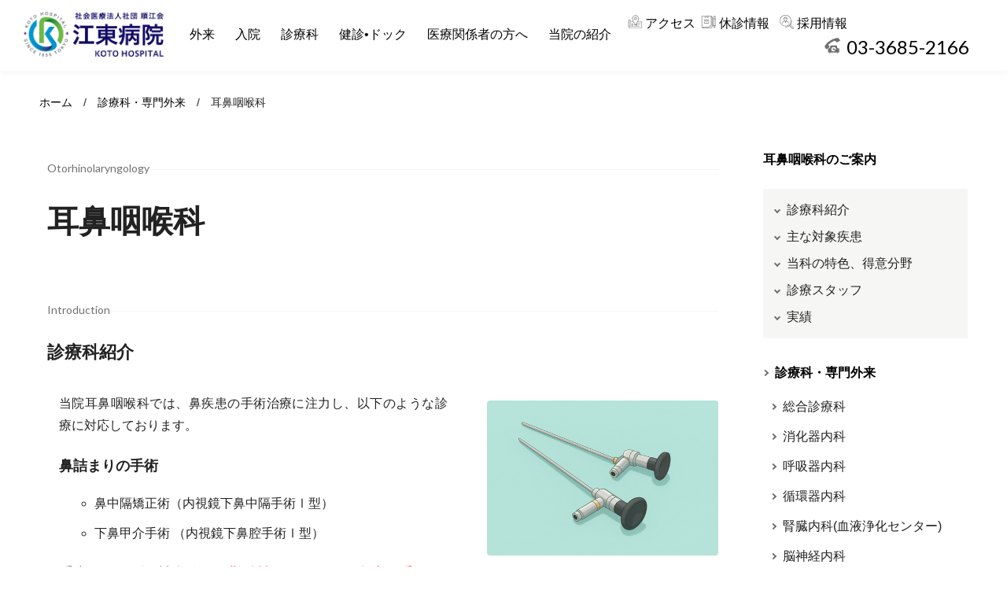

--- FILE ---
content_type: text/html; charset=UTF-8
request_url: https://koto-hospital.or.jp/medcare/Otorhino/
body_size: 102249
content:
<!doctype html>
<html dir="ltr" lang="ja" prefix="og: https://ogp.me/ns#">
<head>
	<meta charset="UTF-8">
	<meta name="viewport" content="width=device-width, initial-scale=1">
	<meta charset="utf-8">
	<meta name="viewport" content="width=device-width,initial-scale=1.0,minimum-scale=1.0">
	<link rel="profile" href="https://gmpg.org/xfn/11">
	<link href='https://fonts.googleapis.com/css?family=Lato' rel='stylesheet'>
	<link rel="stylesheet" type="text/css" href="https://cdn.jsdelivr.net/npm/slick-carousel@1.8.1/slick/slick.css">
	<link rel="stylesheet" type="text/css" href="https://cdnjs.cloudflare.com/ajax/libs/slick-carousel/1.9.0/slick-theme.css">
	<link rel="stylesheet" href="https://unpkg.com/scroll-hint@latest/css/scroll-hint.css">
	<link rel="stylesheet" href="https://cdn.jsdelivr.net/npm/swiper@8/swiper-bundle.min.css"/>
	<link rel="stylesheet" href="https://unpkg.com/scroll-hint@1.1.10/css/scroll-hint.css">

<!-- Google Tag Manager -->
<script>(function(w,d,s,l,i){w[l]=w[l]||[];w[l].push({'gtm.start':
new Date().getTime(),event:'gtm.js'});var f=d.getElementsByTagName(s)[0],
j=d.createElement(s),dl=l!='dataLayer'?'&l='+l:'';j.async=true;j.src=
'https://www.googletagmanager.com/gtm.js?id='+i+dl;f.parentNode.insertBefore(j,f);
})(window,document,'script','dataLayer','GTM-577TJHDB');</script>
<!-- End Google Tag Manager -->

	<title>耳鼻咽喉科 - 江東病院 江東区大島駅徒歩1分の総合病院</title>

		<!-- All in One SEO 4.9.3 - aioseo.com -->
	<meta name="description" content="耳鼻咽喉科の紹介ページです。「話す、聞く、（匂いを）嗅ぐ、食べる」という大切な感覚器の疾患を回復させ、患者さんのQOL（生活の質）を高めるよう尽力しています。" />
	<meta name="robots" content="max-image-preview:large" />
	<link rel="canonical" href="https://koto-hospital.or.jp/medcare/otorhino/" />
	<meta name="generator" content="All in One SEO (AIOSEO) 4.9.3" />

		<!-- Google tag (gtag.js) -->
<script async src="https://www.googletagmanager.com/gtag/js?id=G-QC26F7WQJ4"></script>
<script>
  window.dataLayer = window.dataLayer || [];
  function gtag(){dataLayer.push(arguments);}
  gtag('js', new Date());

  gtag('config', 'G-QC26F7WQJ4');
</script>
		<meta property="og:locale" content="ja_JP" />
		<meta property="og:site_name" content="江東病院 - 江東区大島駅徒歩1分の総合病院" />
		<meta property="og:type" content="article" />
		<meta property="og:title" content="耳鼻咽喉科 - 江東病院 江東区大島駅徒歩1分の総合病院" />
		<meta property="og:description" content="耳鼻咽喉科の紹介ページです。「話す、聞く、（匂いを）嗅ぐ、食べる」という大切な感覚器の疾患を回復させ、患者さんのQOL（生活の質）を高めるよう尽力しています。" />
		<meta property="og:url" content="https://koto-hospital.or.jp/medcare/otorhino/" />
		<meta property="article:published_time" content="2022-12-14T04:46:29+00:00" />
		<meta property="article:modified_time" content="2025-11-13T05:27:12+00:00" />
		<meta name="twitter:card" content="summary_large_image" />
		<meta name="twitter:title" content="耳鼻咽喉科 - 江東病院 江東区大島駅徒歩1分の総合病院" />
		<meta name="twitter:description" content="耳鼻咽喉科の紹介ページです。「話す、聞く、（匂いを）嗅ぐ、食べる」という大切な感覚器の疾患を回復させ、患者さんのQOL（生活の質）を高めるよう尽力しています。" />
		<script type="application/ld+json" class="aioseo-schema">
			{"@context":"https:\/\/schema.org","@graph":[{"@type":"BreadcrumbList","@id":"https:\/\/koto-hospital.or.jp\/medcare\/otorhino\/#breadcrumblist","itemListElement":[{"@type":"ListItem","@id":"https:\/\/koto-hospital.or.jp#listItem","position":1,"name":"\u30db\u30fc\u30e0","item":"https:\/\/koto-hospital.or.jp","nextItem":{"@type":"ListItem","@id":"https:\/\/koto-hospital.or.jp\/medcare\/#listItem","name":"\u8a3a\u7642\u79d1\u30fb\u5c02\u9580\u5916\u6765"}},{"@type":"ListItem","@id":"https:\/\/koto-hospital.or.jp\/medcare\/#listItem","position":2,"name":"\u8a3a\u7642\u79d1\u30fb\u5c02\u9580\u5916\u6765","item":"https:\/\/koto-hospital.or.jp\/medcare\/","nextItem":{"@type":"ListItem","@id":"https:\/\/koto-hospital.or.jp\/medcare\/otorhino\/#listItem","name":"\u8033\u9f3b\u54bd\u5589\u79d1"},"previousItem":{"@type":"ListItem","@id":"https:\/\/koto-hospital.or.jp#listItem","name":"\u30db\u30fc\u30e0"}},{"@type":"ListItem","@id":"https:\/\/koto-hospital.or.jp\/medcare\/otorhino\/#listItem","position":3,"name":"\u8033\u9f3b\u54bd\u5589\u79d1","previousItem":{"@type":"ListItem","@id":"https:\/\/koto-hospital.or.jp\/medcare\/#listItem","name":"\u8a3a\u7642\u79d1\u30fb\u5c02\u9580\u5916\u6765"}}]},{"@type":"Organization","@id":"https:\/\/koto-hospital.or.jp\/#organization","name":"\u6c5f\u6771\u75c5\u9662","description":"\u6c5f\u6771\u533a\u5927\u5cf6\u99c5\u5f92\u6b691\u5206\u306e\u7dcf\u5408\u75c5\u9662","url":"https:\/\/koto-hospital.or.jp\/","logo":{"@type":"ImageObject","url":"https:\/\/koto-hospital.or.jp\/wp\/wp-content\/uploads\/2023\/03\/ic_LOGO.png","@id":"https:\/\/koto-hospital.or.jp\/medcare\/otorhino\/#organizationLogo","width":746,"height":240},"image":{"@id":"https:\/\/koto-hospital.or.jp\/medcare\/otorhino\/#organizationLogo"}},{"@type":"WebPage","@id":"https:\/\/koto-hospital.or.jp\/medcare\/otorhino\/#webpage","url":"https:\/\/koto-hospital.or.jp\/medcare\/otorhino\/","name":"\u8033\u9f3b\u54bd\u5589\u79d1 - \u6c5f\u6771\u75c5\u9662 \u6c5f\u6771\u533a\u5927\u5cf6\u99c5\u5f92\u6b691\u5206\u306e\u7dcf\u5408\u75c5\u9662","description":"\u8033\u9f3b\u54bd\u5589\u79d1\u306e\u7d39\u4ecb\u30da\u30fc\u30b8\u3067\u3059\u3002\u300c\u8a71\u3059\u3001\u805e\u304f\u3001\uff08\u5302\u3044\u3092\uff09\u55c5\u3050\u3001\u98df\u3079\u308b\u300d\u3068\u3044\u3046\u5927\u5207\u306a\u611f\u899a\u5668\u306e\u75be\u60a3\u3092\u56de\u5fa9\u3055\u305b\u3001\u60a3\u8005\u3055\u3093\u306eQOL\uff08\u751f\u6d3b\u306e\u8cea\uff09\u3092\u9ad8\u3081\u308b\u3088\u3046\u5c3d\u529b\u3057\u3066\u3044\u307e\u3059\u3002","inLanguage":"ja","isPartOf":{"@id":"https:\/\/koto-hospital.or.jp\/#website"},"breadcrumb":{"@id":"https:\/\/koto-hospital.or.jp\/medcare\/otorhino\/#breadcrumblist"},"datePublished":"2022-12-14T13:46:29+09:00","dateModified":"2025-11-13T14:27:12+09:00"},{"@type":"WebSite","@id":"https:\/\/koto-hospital.or.jp\/#website","url":"https:\/\/koto-hospital.or.jp\/","name":"\u6c5f\u6771\u75c5\u9662","alternateName":"\u6c5f\u6771\u75c5\u9662","description":"\u6c5f\u6771\u533a\u5927\u5cf6\u99c5\u5f92\u6b691\u5206\u306e\u7dcf\u5408\u75c5\u9662","inLanguage":"ja","publisher":{"@id":"https:\/\/koto-hospital.or.jp\/#organization"}}]}
		</script>
		<!-- All in One SEO -->

<link rel='dns-prefetch' href='//ajaxzip3.github.io' />
<link rel="alternate" type="application/rss+xml" title="江東病院 &raquo; フィード" href="https://koto-hospital.or.jp/feed/" />
<link rel="alternate" type="application/rss+xml" title="江東病院 &raquo; コメントフィード" href="https://koto-hospital.or.jp/comments/feed/" />
<link rel="alternate" title="oEmbed (JSON)" type="application/json+oembed" href="https://koto-hospital.or.jp/wp-json/oembed/1.0/embed?url=https%3A%2F%2Fkoto-hospital.or.jp%2Fmedcare%2Fotorhino%2F" />
<link rel="alternate" title="oEmbed (XML)" type="text/xml+oembed" href="https://koto-hospital.or.jp/wp-json/oembed/1.0/embed?url=https%3A%2F%2Fkoto-hospital.or.jp%2Fmedcare%2Fotorhino%2F&#038;format=xml" />
<style id='wp-img-auto-sizes-contain-inline-css'>
img:is([sizes=auto i],[sizes^="auto," i]){contain-intrinsic-size:3000px 1500px}
/*# sourceURL=wp-img-auto-sizes-contain-inline-css */
</style>
<style id='wp-emoji-styles-inline-css'>

	img.wp-smiley, img.emoji {
		display: inline !important;
		border: none !important;
		box-shadow: none !important;
		height: 1em !important;
		width: 1em !important;
		margin: 0 0.07em !important;
		vertical-align: -0.1em !important;
		background: none !important;
		padding: 0 !important;
	}
/*# sourceURL=wp-emoji-styles-inline-css */
</style>
<style id='wp-block-library-inline-css'>
:root{--wp-block-synced-color:#7a00df;--wp-block-synced-color--rgb:122,0,223;--wp-bound-block-color:var(--wp-block-synced-color);--wp-editor-canvas-background:#ddd;--wp-admin-theme-color:#007cba;--wp-admin-theme-color--rgb:0,124,186;--wp-admin-theme-color-darker-10:#006ba1;--wp-admin-theme-color-darker-10--rgb:0,107,160.5;--wp-admin-theme-color-darker-20:#005a87;--wp-admin-theme-color-darker-20--rgb:0,90,135;--wp-admin-border-width-focus:2px}@media (min-resolution:192dpi){:root{--wp-admin-border-width-focus:1.5px}}.wp-element-button{cursor:pointer}:root .has-very-light-gray-background-color{background-color:#eee}:root .has-very-dark-gray-background-color{background-color:#313131}:root .has-very-light-gray-color{color:#eee}:root .has-very-dark-gray-color{color:#313131}:root .has-vivid-green-cyan-to-vivid-cyan-blue-gradient-background{background:linear-gradient(135deg,#00d084,#0693e3)}:root .has-purple-crush-gradient-background{background:linear-gradient(135deg,#34e2e4,#4721fb 50%,#ab1dfe)}:root .has-hazy-dawn-gradient-background{background:linear-gradient(135deg,#faaca8,#dad0ec)}:root .has-subdued-olive-gradient-background{background:linear-gradient(135deg,#fafae1,#67a671)}:root .has-atomic-cream-gradient-background{background:linear-gradient(135deg,#fdd79a,#004a59)}:root .has-nightshade-gradient-background{background:linear-gradient(135deg,#330968,#31cdcf)}:root .has-midnight-gradient-background{background:linear-gradient(135deg,#020381,#2874fc)}:root{--wp--preset--font-size--normal:16px;--wp--preset--font-size--huge:42px}.has-regular-font-size{font-size:1em}.has-larger-font-size{font-size:2.625em}.has-normal-font-size{font-size:var(--wp--preset--font-size--normal)}.has-huge-font-size{font-size:var(--wp--preset--font-size--huge)}.has-text-align-center{text-align:center}.has-text-align-left{text-align:left}.has-text-align-right{text-align:right}.has-fit-text{white-space:nowrap!important}#end-resizable-editor-section{display:none}.aligncenter{clear:both}.items-justified-left{justify-content:flex-start}.items-justified-center{justify-content:center}.items-justified-right{justify-content:flex-end}.items-justified-space-between{justify-content:space-between}.screen-reader-text{border:0;clip-path:inset(50%);height:1px;margin:-1px;overflow:hidden;padding:0;position:absolute;width:1px;word-wrap:normal!important}.screen-reader-text:focus{background-color:#ddd;clip-path:none;color:#444;display:block;font-size:1em;height:auto;left:5px;line-height:normal;padding:15px 23px 14px;text-decoration:none;top:5px;width:auto;z-index:100000}html :where(.has-border-color){border-style:solid}html :where([style*=border-top-color]){border-top-style:solid}html :where([style*=border-right-color]){border-right-style:solid}html :where([style*=border-bottom-color]){border-bottom-style:solid}html :where([style*=border-left-color]){border-left-style:solid}html :where([style*=border-width]){border-style:solid}html :where([style*=border-top-width]){border-top-style:solid}html :where([style*=border-right-width]){border-right-style:solid}html :where([style*=border-bottom-width]){border-bottom-style:solid}html :where([style*=border-left-width]){border-left-style:solid}html :where(img[class*=wp-image-]){height:auto;max-width:100%}:where(figure){margin:0 0 1em}html :where(.is-position-sticky){--wp-admin--admin-bar--position-offset:var(--wp-admin--admin-bar--height,0px)}@media screen and (max-width:600px){html :where(.is-position-sticky){--wp-admin--admin-bar--position-offset:0px}}

/*# sourceURL=wp-block-library-inline-css */
</style><style id='global-styles-inline-css'>
:root{--wp--preset--aspect-ratio--square: 1;--wp--preset--aspect-ratio--4-3: 4/3;--wp--preset--aspect-ratio--3-4: 3/4;--wp--preset--aspect-ratio--3-2: 3/2;--wp--preset--aspect-ratio--2-3: 2/3;--wp--preset--aspect-ratio--16-9: 16/9;--wp--preset--aspect-ratio--9-16: 9/16;--wp--preset--color--black: #000000;--wp--preset--color--cyan-bluish-gray: #abb8c3;--wp--preset--color--white: #ffffff;--wp--preset--color--pale-pink: #f78da7;--wp--preset--color--vivid-red: #cf2e2e;--wp--preset--color--luminous-vivid-orange: #ff6900;--wp--preset--color--luminous-vivid-amber: #fcb900;--wp--preset--color--light-green-cyan: #7bdcb5;--wp--preset--color--vivid-green-cyan: #00d084;--wp--preset--color--pale-cyan-blue: #8ed1fc;--wp--preset--color--vivid-cyan-blue: #0693e3;--wp--preset--color--vivid-purple: #9b51e0;--wp--preset--gradient--vivid-cyan-blue-to-vivid-purple: linear-gradient(135deg,rgb(6,147,227) 0%,rgb(155,81,224) 100%);--wp--preset--gradient--light-green-cyan-to-vivid-green-cyan: linear-gradient(135deg,rgb(122,220,180) 0%,rgb(0,208,130) 100%);--wp--preset--gradient--luminous-vivid-amber-to-luminous-vivid-orange: linear-gradient(135deg,rgb(252,185,0) 0%,rgb(255,105,0) 100%);--wp--preset--gradient--luminous-vivid-orange-to-vivid-red: linear-gradient(135deg,rgb(255,105,0) 0%,rgb(207,46,46) 100%);--wp--preset--gradient--very-light-gray-to-cyan-bluish-gray: linear-gradient(135deg,rgb(238,238,238) 0%,rgb(169,184,195) 100%);--wp--preset--gradient--cool-to-warm-spectrum: linear-gradient(135deg,rgb(74,234,220) 0%,rgb(151,120,209) 20%,rgb(207,42,186) 40%,rgb(238,44,130) 60%,rgb(251,105,98) 80%,rgb(254,248,76) 100%);--wp--preset--gradient--blush-light-purple: linear-gradient(135deg,rgb(255,206,236) 0%,rgb(152,150,240) 100%);--wp--preset--gradient--blush-bordeaux: linear-gradient(135deg,rgb(254,205,165) 0%,rgb(254,45,45) 50%,rgb(107,0,62) 100%);--wp--preset--gradient--luminous-dusk: linear-gradient(135deg,rgb(255,203,112) 0%,rgb(199,81,192) 50%,rgb(65,88,208) 100%);--wp--preset--gradient--pale-ocean: linear-gradient(135deg,rgb(255,245,203) 0%,rgb(182,227,212) 50%,rgb(51,167,181) 100%);--wp--preset--gradient--electric-grass: linear-gradient(135deg,rgb(202,248,128) 0%,rgb(113,206,126) 100%);--wp--preset--gradient--midnight: linear-gradient(135deg,rgb(2,3,129) 0%,rgb(40,116,252) 100%);--wp--preset--font-size--small: 13px;--wp--preset--font-size--medium: 20px;--wp--preset--font-size--large: 36px;--wp--preset--font-size--x-large: 42px;--wp--preset--spacing--20: 0.44rem;--wp--preset--spacing--30: 0.67rem;--wp--preset--spacing--40: 1rem;--wp--preset--spacing--50: 1.5rem;--wp--preset--spacing--60: 2.25rem;--wp--preset--spacing--70: 3.38rem;--wp--preset--spacing--80: 5.06rem;--wp--preset--shadow--natural: 6px 6px 9px rgba(0, 0, 0, 0.2);--wp--preset--shadow--deep: 12px 12px 50px rgba(0, 0, 0, 0.4);--wp--preset--shadow--sharp: 6px 6px 0px rgba(0, 0, 0, 0.2);--wp--preset--shadow--outlined: 6px 6px 0px -3px rgb(255, 255, 255), 6px 6px rgb(0, 0, 0);--wp--preset--shadow--crisp: 6px 6px 0px rgb(0, 0, 0);}:where(.is-layout-flex){gap: 0.5em;}:where(.is-layout-grid){gap: 0.5em;}body .is-layout-flex{display: flex;}.is-layout-flex{flex-wrap: wrap;align-items: center;}.is-layout-flex > :is(*, div){margin: 0;}body .is-layout-grid{display: grid;}.is-layout-grid > :is(*, div){margin: 0;}:where(.wp-block-columns.is-layout-flex){gap: 2em;}:where(.wp-block-columns.is-layout-grid){gap: 2em;}:where(.wp-block-post-template.is-layout-flex){gap: 1.25em;}:where(.wp-block-post-template.is-layout-grid){gap: 1.25em;}.has-black-color{color: var(--wp--preset--color--black) !important;}.has-cyan-bluish-gray-color{color: var(--wp--preset--color--cyan-bluish-gray) !important;}.has-white-color{color: var(--wp--preset--color--white) !important;}.has-pale-pink-color{color: var(--wp--preset--color--pale-pink) !important;}.has-vivid-red-color{color: var(--wp--preset--color--vivid-red) !important;}.has-luminous-vivid-orange-color{color: var(--wp--preset--color--luminous-vivid-orange) !important;}.has-luminous-vivid-amber-color{color: var(--wp--preset--color--luminous-vivid-amber) !important;}.has-light-green-cyan-color{color: var(--wp--preset--color--light-green-cyan) !important;}.has-vivid-green-cyan-color{color: var(--wp--preset--color--vivid-green-cyan) !important;}.has-pale-cyan-blue-color{color: var(--wp--preset--color--pale-cyan-blue) !important;}.has-vivid-cyan-blue-color{color: var(--wp--preset--color--vivid-cyan-blue) !important;}.has-vivid-purple-color{color: var(--wp--preset--color--vivid-purple) !important;}.has-black-background-color{background-color: var(--wp--preset--color--black) !important;}.has-cyan-bluish-gray-background-color{background-color: var(--wp--preset--color--cyan-bluish-gray) !important;}.has-white-background-color{background-color: var(--wp--preset--color--white) !important;}.has-pale-pink-background-color{background-color: var(--wp--preset--color--pale-pink) !important;}.has-vivid-red-background-color{background-color: var(--wp--preset--color--vivid-red) !important;}.has-luminous-vivid-orange-background-color{background-color: var(--wp--preset--color--luminous-vivid-orange) !important;}.has-luminous-vivid-amber-background-color{background-color: var(--wp--preset--color--luminous-vivid-amber) !important;}.has-light-green-cyan-background-color{background-color: var(--wp--preset--color--light-green-cyan) !important;}.has-vivid-green-cyan-background-color{background-color: var(--wp--preset--color--vivid-green-cyan) !important;}.has-pale-cyan-blue-background-color{background-color: var(--wp--preset--color--pale-cyan-blue) !important;}.has-vivid-cyan-blue-background-color{background-color: var(--wp--preset--color--vivid-cyan-blue) !important;}.has-vivid-purple-background-color{background-color: var(--wp--preset--color--vivid-purple) !important;}.has-black-border-color{border-color: var(--wp--preset--color--black) !important;}.has-cyan-bluish-gray-border-color{border-color: var(--wp--preset--color--cyan-bluish-gray) !important;}.has-white-border-color{border-color: var(--wp--preset--color--white) !important;}.has-pale-pink-border-color{border-color: var(--wp--preset--color--pale-pink) !important;}.has-vivid-red-border-color{border-color: var(--wp--preset--color--vivid-red) !important;}.has-luminous-vivid-orange-border-color{border-color: var(--wp--preset--color--luminous-vivid-orange) !important;}.has-luminous-vivid-amber-border-color{border-color: var(--wp--preset--color--luminous-vivid-amber) !important;}.has-light-green-cyan-border-color{border-color: var(--wp--preset--color--light-green-cyan) !important;}.has-vivid-green-cyan-border-color{border-color: var(--wp--preset--color--vivid-green-cyan) !important;}.has-pale-cyan-blue-border-color{border-color: var(--wp--preset--color--pale-cyan-blue) !important;}.has-vivid-cyan-blue-border-color{border-color: var(--wp--preset--color--vivid-cyan-blue) !important;}.has-vivid-purple-border-color{border-color: var(--wp--preset--color--vivid-purple) !important;}.has-vivid-cyan-blue-to-vivid-purple-gradient-background{background: var(--wp--preset--gradient--vivid-cyan-blue-to-vivid-purple) !important;}.has-light-green-cyan-to-vivid-green-cyan-gradient-background{background: var(--wp--preset--gradient--light-green-cyan-to-vivid-green-cyan) !important;}.has-luminous-vivid-amber-to-luminous-vivid-orange-gradient-background{background: var(--wp--preset--gradient--luminous-vivid-amber-to-luminous-vivid-orange) !important;}.has-luminous-vivid-orange-to-vivid-red-gradient-background{background: var(--wp--preset--gradient--luminous-vivid-orange-to-vivid-red) !important;}.has-very-light-gray-to-cyan-bluish-gray-gradient-background{background: var(--wp--preset--gradient--very-light-gray-to-cyan-bluish-gray) !important;}.has-cool-to-warm-spectrum-gradient-background{background: var(--wp--preset--gradient--cool-to-warm-spectrum) !important;}.has-blush-light-purple-gradient-background{background: var(--wp--preset--gradient--blush-light-purple) !important;}.has-blush-bordeaux-gradient-background{background: var(--wp--preset--gradient--blush-bordeaux) !important;}.has-luminous-dusk-gradient-background{background: var(--wp--preset--gradient--luminous-dusk) !important;}.has-pale-ocean-gradient-background{background: var(--wp--preset--gradient--pale-ocean) !important;}.has-electric-grass-gradient-background{background: var(--wp--preset--gradient--electric-grass) !important;}.has-midnight-gradient-background{background: var(--wp--preset--gradient--midnight) !important;}.has-small-font-size{font-size: var(--wp--preset--font-size--small) !important;}.has-medium-font-size{font-size: var(--wp--preset--font-size--medium) !important;}.has-large-font-size{font-size: var(--wp--preset--font-size--large) !important;}.has-x-large-font-size{font-size: var(--wp--preset--font-size--x-large) !important;}
/*# sourceURL=global-styles-inline-css */
</style>

<style id='classic-theme-styles-inline-css'>
/*! This file is auto-generated */
.wp-block-button__link{color:#fff;background-color:#32373c;border-radius:9999px;box-shadow:none;text-decoration:none;padding:calc(.667em + 2px) calc(1.333em + 2px);font-size:1.125em}.wp-block-file__button{background:#32373c;color:#fff;text-decoration:none}
/*# sourceURL=/wp-includes/css/classic-themes.min.css */
</style>
<link rel='stylesheet' id='koto-style-css' href='https://koto-hospital.or.jp/wp/wp-content/themes/koto/style.css?ver=1.0.0' media='all' />
<link rel='stylesheet' id='style-css' href='https://koto-hospital.or.jp/wp/wp-content/themes/koto/style.css?ver=6.9' media='all' />
<link rel='stylesheet' id='news-css' href='https://koto-hospital.or.jp/wp/wp-content/themes/koto/news.css?ver=1.1' media='all' />
<script src="https://ajaxzip3.github.io/ajaxzip3.js?ver=6.9" id="ajaxzip3-js"></script>
<link rel="https://api.w.org/" href="https://koto-hospital.or.jp/wp-json/" /><link rel="alternate" title="JSON" type="application/json" href="https://koto-hospital.or.jp/wp-json/wp/v2/pages/178" /><link rel="EditURI" type="application/rsd+xml" title="RSD" href="https://koto-hospital.or.jp/wp/xmlrpc.php?rsd" />
<meta name="generator" content="WordPress 6.9" />
<link rel='shortlink' href='https://koto-hospital.or.jp/?p=178' />
<link rel="llms-sitemap" href="https://koto-hospital.or.jp/llms.txt" />
<link rel="icon" href="https://koto-hospital.or.jp/wp/wp-content/uploads/2023/02/cropped-favicon-32x32.png" sizes="32x32" />
<link rel="icon" href="https://koto-hospital.or.jp/wp/wp-content/uploads/2023/02/cropped-favicon-192x192.png" sizes="192x192" />
<link rel="apple-touch-icon" href="https://koto-hospital.or.jp/wp/wp-content/uploads/2023/02/cropped-favicon-180x180.png" />
<meta name="msapplication-TileImage" content="https://koto-hospital.or.jp/wp/wp-content/uploads/2023/02/cropped-favicon-270x270.png" />
</head>

<body class="wp-singular page-template-default page page-id-178 page-child parent-pageid-98 wp-theme-koto no-sidebar">

<!-- Google Tag Manager (noscript) -->
<noscript><iframe src="https://www.googletagmanager.com/ns.html?id=GTM-577TJHDB"
height="0" width="0" style="display:none;visibility:hidden"></iframe></noscript>
<!-- End Google Tag Manager (noscript) -->

<div id="page" class="site">
	<a class="skip-link screen-reader-text" href="#primary">Skip to content</a>

	<header id="masthead" class="site-header DownMove">
		<div class="site-branding">
							<p class="site-title"><a href="https://koto-hospital.or.jp/" rel="home">江東病院</a></p>
								<p class="site-description">江東区大島駅徒歩1分の総合病院</p>
					</div><!-- .site-branding -->

		<a href="https://koto-hospital.or.jp/"><img src="https://koto-hospital.or.jp/wp/wp-content/themes/koto/img/ic_LOGO.jpg" alt="ロゴ" class="navi-img opacity1"></a>

		<nav class="pc">
			<ul>
				<li class="has-child"><a href="https://koto-hospital.or.jp/outpatient/">外来</a>
					<ul>
						<div class="list-title">
								<img src="https://koto-hospital.or.jp/wp/wp-content/themes/koto/img/icon/ic-outpatient.svg" alt="外来アイコン" class="outpatient-img">
								<p class="list-title-in">外来<span>Outpatient</p>
						</div>
						<li><a href="https://koto-hospital.or.jp/outpatient/outpatient/"><dl>
							<dd>外来診療のご案内</dd>
							</dl></a></li>
						<li><a href="https://koto-hospital.or.jp/outpatient/closing/"><dl>
							<dd>休診情報</dd>
							</dl></a></li>
						<li><a href="https://koto-hospital.or.jp/outpatient/timetable/"><dl>
							<dd>外来担当医一覧</dd>
							</dl></a></li>
						<li><a href="https://koto-hospital.or.jp/outpatient/Accounts/"><dl>
							<dd>会計のご案内</dd>
							</dl></a></li>
						<li><a href="https://koto-hospital.or.jp/outpatient/emergency/"><dl>
							<dd>救急診療のご案内</dd>
							</dl></a></li>
						<li><a href="https://koto-hospital.or.jp/outpatient/2ndopinion/"><dl>
							<dd>セカンドオピニオン</dd>
							</dl></a></li>
						<li><a href="https://koto-hospital.or.jp/covid19/"><dl>
							<dd>新型コロナ関連のご案内</dd>
							</dl></a></li>
					</ul>
				</li>
				<li class="has-child"><a href="https://koto-hospital.or.jp/inpatient/">入院</a>
					<ul>
						<div class="list-title">
								<img src="https://koto-hospital.or.jp/wp/wp-content/themes/koto/img/icon/ic-hospitalization.svg" alt="入院アイコン" class="hospitalization-img">
								<p class="list-title-in">入院<span>Hospitalization</p>
						</div>
						<li><a href="https://koto-hospital.or.jp/inpatient/procedure/"><dl>
							<dd>入退院の手続き</dd>
							</dl></a></li>
						<li><a href="https://koto-hospital.or.jp/inpatient/life/"><dl>
							<dd>入院生活・設備</dd>
							</dl></a></li>
						<li><a href="https://koto-hospital.or.jp/inpatient/attention/"><dl>
							<dd>入院中の注意事項</dd>
							</dl></a></li>
						<li><a href="https://koto-hospital.or.jp/inpatient/visit/"><dl>
							<dd>ご面会について</dd>
							</dl></a></li>
						<li><a href="https://koto-hospital.or.jp/inpatient/msw/"><dl>
							<dd>医療福祉相談室</dd>
							</dl></a></li>
						<li><a href="https://koto-hospital.or.jp/inpatient/fmap_e4/"><dl>
							<dd>回復期リハビリテーション病棟</dd>
							</dl></a></li>
					</ul>
				</li>
				<li class="has-child"><a href="https://koto-hospital.or.jp/medcare/">診療科</a>
					<ul>
						<div class="list-title">
							<img src="https://koto-hospital.or.jp/wp/wp-content/themes/koto/img/icon/ic_clinicaldepartment.svg" alt="診療科アイコン" class="clinicaldepartment-img">
							<p class="list-title-in">診療科・専門外来<span>Clinical department</p>
						</div>
						<div class="medcare-sogo_area">
							<li><a href="https://koto-hospital.or.jp/medcare/sogo/"><dl>
								<dd>総合診療科</dd>
								</dl></a></li>
							<li><a href="https://koto-hospital.or.jp/medcare/gastro/"><dl>
								<dd>消化器内科</dd>
								</dl></a></li>
							<li><a href="https://koto-hospital.or.jp/medcare/respi/"><dl>
								<dd>呼吸器内科</dd>
								</dl></a></li>
							<li><a href="https://koto-hospital.or.jp/medcare/caldio/"><dl>
								<dd>循環器内科</dd>
								</dl></a></li>
							<li><a href="https://koto-hospital.or.jp/medcare/purification/"><dl>
								<dd>腎臓内科(血液浄化センター)</dd>
								</dl></a></li>
							<li><a href="https://koto-hospital.or.jp/medcare/neuron/"><dl>
								<dd>脳神経内科</dd>
								</dl></a></li>
							<li><a href="https://koto-hospital.or.jp/medcare/diabetes/"><dl>
								<dd>糖尿病内科</dd>
								</dl></a></li>
							<li><a href="https://koto-hospital.or.jp/medcare/mental/"><dl>
								<dd>メンタルクリニック</dd>
								</dl></a></li>
						</div>
						<div class="medcare-sogo_area">
						<li><a href="https://koto-hospital.or.jp/medcare/surgery/"><dl>
							<dd>外科</dd>
							</dl></a></li>
						<li><a href="https://koto-hospital.or.jp/medcare/orthophedic/"><dl>
							<dd>整形外科</dd>
							</dl></a></li>
						<li><a href="https://koto-hospital.or.jp/medcare/neurosurgery/"><dl>
							<dd>脳神経外科</dd>
							</dl></a></li>
						<li><a href="https://koto-hospital.or.jp/medcare/rehabili/"><dl>
							<dd>リハビリテーション科</dd>
							</dl></a></li>
						<li><a href="https://koto-hospital.or.jp/medcare/pediatric/"><dl>
							<dd>小児科</dd>
							</dl></a></li>
						<li><a href="https://koto-hospital.or.jp/medcare/urology/"><dl>
							<dd>泌尿器科</dd>
							</dl></a></li>
						<li><a href="https://koto-hospital.or.jp/medcare/ophthal/"><dl>
							<dd>眼科</dd>
							</dl></a></li>
						<li><a href="https://koto-hospital.or.jp/medcare/Otorhino/"><dl>
							<dd>耳鼻咽喉科</dd>
							</dl></a></li>
						<li><a href="https://koto-hospital.or.jp/medcare/gyne/"><dl>
							<dd>婦人科</dd>
							</dl></a></li>
						<li><a href="https://koto-hospital.or.jp/medcare/dermal/"><dl>
							<dd>皮膚科(含美容皮膚科)</dd>
							</dl></a></li>
						<li><a href="https://koto-hospital.or.jp/medcare/anesthesia/"><dl>
							<dd>麻酔科</dd>
							</dl></a></li>
						</div>
						<li><a href="https://koto-hospital.or.jp/medcare/palliative_care/"><dl>
							<dd>緩和ケア</dd>
							</dl></a></li>
						<li><a href="https://koto-hospital.or.jp/medcare/chemo/"><dl>
							<dd>外来化学療法室</dd>
							</dl></a></li>
<!-- ▽不妊外来削除

						<li><a href="https://koto-hospital.or.jp/medcare/inferit/"><dl>
							<dd>不妊外来</dd>
							</dl></a></li>
△不妊外来削除 -->
						<li><a href="https://koto-hospital.or.jp/medcare/sas/"><dl>
							<dd>睡眠時無呼吸(SAS)センター</dd>
							</dl></a></li>
						<li><a href="https://koto-hospital.or.jp/medcare/pulmo_riha/"><dl>
							<dd>呼吸器リハビリテーション</dd>
							</dl></a></li>
						<li><a href="https://koto-hospital.or.jp/medcare/heart_care/"><dl>
							<dd>ハートケア外来・教室</dd>
							</dl></a></li>
					</ul>
				</li>
				<li class="has-child"><a href="https://koto-hospital.or.jp/checkup/">健診•ドック</a>
					<ul>
						<div class="list-title">
								<img src="https://koto-hospital.or.jp/wp/wp-content/themes/koto/img/icon/ic-medicalcheckup.svg" alt="健診•ドックアイコン" class="medicalcheckup-img">
								<p class="list-title-in">健診•ドック<span>Medical checkup</p>
						</div>
						<li><a href="https://koto-hospital.or.jp/checkup/doclist_checkup/"><dl>
							<dd>健診センター</dd>
							</dl></a></li>
						<li><a href="https://koto-hospital.or.jp/checkup/checkup_abc/"><dl>
							<dd>胃がんリスク健診（ABC健診）</dd>
							</dl></a></li>
						<li><a href="https://koto-hospital.or.jp/checkup/checkup_Dock/"><dl>
							<dd>人間ドック</dd>
							</dl></a></li>
					</ul>
				</li>
				<li class="has-child"><a href="https://koto-hospital.or.jp/concerned/">医療関係者の方へ</a>
					<ul>
						<div class="list-title">
							<img src="https://koto-hospital.or.jp/wp/wp-content/themes/koto/img/icon/ic-medicalpersonnel.svg" alt="医療関係者の方へアイコン" class="medicalpersonnel-img">
							<p class="list-title-in">医療関係者の方へ<span>For medical personnel</p>
						</div>
						<li><a href="https://koto-hospital.or.jp/concerned/introduction/"><dl>
							<dd>患者さんのご紹介方法について</dd>
							</dl></a></li>
						<li><a href="https://koto-hospital.or.jp/concerned/topics/"><dl>
							<dd>患者支援センターだより</dd>
							</dl></a></li>
					</ul>
				</li>
				<li class="has-child"><a href="https://koto-hospital.or.jp/about/">当院の紹介</a>
					<ul>
						<div class="list-title">
								<img src="https://koto-hospital.or.jp/wp/wp-content/themes/koto/img/icon/ic_introduction.svg" alt="当院の紹介アイコン" class="introduction-img">
								<p class="list-title-in">当院の紹介<span>Introduction</p>
						</div>
						<li><a href="https://koto-hospital.or.jp/about/Greetings/"><dl>
							<dd>ごあいさつ</dd>
							</dl></a></li>
						<li><a href="https://koto-hospital.or.jp/about/concept/"><dl>
							<dd>理念と基本方針</dd>
							</dl></a></li>
						<li><a href="https://koto-hospital.or.jp/about/outline/"><dl>
							<dd>病院概要</dd>
							</dl></a></li>
						<li><a href="https://koto-hospital.or.jp/about/authorization/"><dl>
							<dd>認定施設一覧</dd>
							</dl></a></li>
						<li><a href="https://koto-hospital.or.jp/about/med_stuff/"><dl>
							<dd>部門紹介</dd>
							</dl></a></li>
						<li><a href="https://koto-hospital.or.jp/about/floor_guide/"><dl>
							<dd>フロアガイド</dd>
							</dl></a></li>
						<li><a href="https://koto-hospital.or.jp/about/traffic/"><dl>
							<dd>地図・交通アクセス</dd>
							</dl></a></li>
						<li><a href="https://koto-hospital.or.jp/about/indicators/" target="_blank"><dl>
							<dd>病院指標</dd>
							</dl></a></li>
						<li><a href="https://koto-hospital.or.jp/about/certification/"><dl>
							<dd>病院機能評価</dd>
							</dl></a></li>
						<li><a href="https://koto-hospital.or.jp/about/opt_out/"><dl>
							<dd>研究情報の公開</dd>
							</dl></a></li>
						<li><a href="https://koto-hospital.or.jp/about/survice/"><dl>
							<dd>患者満足度調査</dd>
							</dl></a></li>
						<li><a href="https://koto-hospital.or.jp/about/related_facilities/"><dl>
							<dd>関連施設</dd>
							</dl></a></li>
						<li><a href="https://koto-hospital.or.jp/about/magazine/"><dl>
							<dd>江東病院広報誌</dd>
							</dl></a></li>
					</ul>
				</li>
			</ul>
		</nav>


		<div class="list-menu pc">
			<ul class="list">
				<li><a href="https://koto-hospital.or.jp/about/traffic/" class="button-01 access">アクセス</a></li>
				<li><a href="https://koto-hospital.or.jp/outpatient/closing/" class="button-01 closed">休診情報</a></li>
				<li><a href="https://koto-hospital.or.jp/recruit/" class="button-01 adoption">採用情報</a></li>
			</ul>
			<p class="navi-list-tell">
				<a href="tel:03-3685-2166" class="button-01 tell lato">03-3685-2166</a>
			</p>
		</div>

		<div class="list-menu sp">
			<ul class="list">
				<li>
					<a href="tel:03-3685-2166" class="button-01 tell">
						<p class="list-menu-text">お問い合わせ</p>
					</a>
				</li>
				<li>
					<a href="https://koto-hospital.or.jp/about/traffic/" class="button-01 access">
						<p class="list-menu-text">アクセス</p>
					</a>
				</li>
			</ul>
		</div>

		<button id="js-humberger" type="button" class="humberger" aria-controls="navigation" aria-expanded="false">
			<span class="humberger__line"></span>
			<span class="humberger__text"></span>
		</button>

		<div class="header__nav-area js-nav-area" id="navigation">
			<nav id="js-global-navigation" class="global-navigation">
				<ul class="global-navigation__list">
					<li>
						<div class="global-navigation-area">
							<div class="global-navigation__link -accordion js-sp-accordion-trigger" aria-expanded = 'false' aria-controls="accordion1">
								<a href="https://koto-hospital.or.jp/outpatient/" class="accordion__link">外来</a>
							</div>
							<div id="accordion1" class="accordion js-accordion">
								<ul class="accordion__list">
									<li>
										<a href="https://koto-hospital.or.jp/outpatient/outpatient/" class="accordion__link">外来診療のご案内</a>
									</li>
									<li>
										<a href="https://koto-hospital.or.jp/outpatient/closing/" class="accordion__link">休診情報</a>
									</li>
									<li>
										<a href="https://koto-hospital.or.jp/outpatient/timetable/" class="accordion__link">外来担当医一覧</a>
									</li>
									<li>
										<a href="https://koto-hospital.or.jp/outpatient/accounts/" class="accordion__link">会計のご案内</a>
									</li>
									<li>
										<a href="https://koto-hospital.or.jp/outpatient/emergency/" class="accordion__link">救急診療のご案内</a>
									</li>
									<li>
										<a href="https://koto-hospital.or.jp/outpatient/2ndopinion/" class="accordion__link">セカンドオピニオン</a>
									</li>
									<li>
										<a href="https://koto-hospital.or.jp/covid19/" class="accordion__link">新型コロナ関連のご案内</a>
									</li>
								</ul>
							</div>
						</div>
						<div class="global-navigation-area">
							<div class="global-navigation__link -accordion js-sp-accordion-trigger" aria-expanded = 'false' aria-controls="accordion1">
								<a href="https://koto-hospital.or.jp/inpatient/" class="accordion__link">入院</a>
							</div>
							<div id="accordion1" class="accordion js-accordion">
								<ul class="accordion__list">
									<li>
										<a href="https://koto-hospital.or.jp/inpatient/procedure/" class="accordion__link">入退院の手続き</a>
									</li>
									<li>
										<a href="https://koto-hospital.or.jp/inpatient/life/" class="accordion__link">入院生活・設備</a>
									</li>
									<li>
										<a href="https://koto-hospital.or.jp/inpatient/attention/" class="accordion__link">入院中の注意事項</a>
									</li>
									<li>
										<a href="https://koto-hospital.or.jp/inpatient/visit/" class="accordion__link">ご面会について</a>
									</li>
									<li>
										<a href="https://koto-hospital.or.jp/inpatient/msw/" class="accordion__link">医療福祉相談室</a>
									</li>
									<li>
										<a href="https://koto-hospital.or.jp/inpatient/fmap_e4/" class="accordion__link">回復期リハビリテーション病棟</a>
									</li>
								</ul>
							</div>
						</div>
						<div class="global-navigation-area">
							<div class="global-navigation__link -accordion js-sp-accordion-trigger" aria-expanded = 'false' aria-controls="accordion1">
								<a href="https://koto-hospital.or.jp/medcare/" class="accordion__link">診療科・専門外来</a>
							</div>
							<div id="accordion1" class="accordion js-accordion">
								<ul class="accordion__list">
									<li>
										<a href="https://koto-hospital.or.jp/medcare/sogo/" class="accordion__link">総合診療科</a>
									</li>
									<li>
										<a href="https://koto-hospital.or.jp/medcare/gastro/" class="accordion__link">消化器内科</a>
									</li>
									<li>
										<a href="https://koto-hospital.or.jp/medcare/respi/" class="accordion__link">呼吸器内科</a>
									</li>
									<li>
										<a href="https://koto-hospital.or.jp/medcare/caldio/" class="accordion__link">循環器内科</a>
									</li>
									<li>
										<a href="https://koto-hospital.or.jp/medcare/purification/" class="accordion__link">腎臓内科(血液浄化センター)</a>
									</li>
									<li>
										<a href="https://koto-hospital.or.jp/medcare/neuron/" class="accordion__link">脳神経内科</a>
									</li>
									<li>
										<a href="https://koto-hospital.or.jp/medcare/diabetes/" class="accordion__link">糖尿病内科</a>
									</li>
									<li>
										<a href="https://koto-hospital.or.jp/medcare/mental/" class="accordion__link">メンタルクリニック</a>
									</li>
									<li>
										<a href="https://koto-hospital.or.jp/medcare/surgery/" class="accordion__link">外科</a>
									</li>
									<li>
										<a href="https://koto-hospital.or.jp/medcare/orthophedic/" class="accordion__link">整形外科</a>
									</li>
									<li>
										<a href="https://koto-hospital.or.jp/medcare/neurosurgery/" class="accordion__link">脳神経外科</a>
									</li>
									<li>
										<a href="https://koto-hospital.or.jp/medcare/rehabili/" class="accordion__link">リハビリテーション科</a>
									</li>
									<li>
										<a href="https://koto-hospital.or.jp/medcare/pediatric/" class="accordion__link">小児科</a>
									</li>
									<li>
										<a href="https://koto-hospital.or.jp/medcare/urology/" class="accordion__link">泌尿器科</a>
									</li>
									<li>
										<a href="https://koto-hospital.or.jp/medcare/ophthal/"  class="accordion__link">眼科</a>
									</li>
									<li>
										<a href="https://koto-hospital.or.jp/medcare/Otorhino/" class="accordion__link">耳鼻咽喉科</a>
									</li>
									<li>
										<a href="https://koto-hospital.or.jp/medcare/gyne/" class="accordion__link">婦人科</a>
									</li>
									<li>
										<a href="https://koto-hospital.or.jp/medcare/dermal/" class="accordion__link">皮膚科(含美容皮膚科)</a>
									</li>
									<li>
										<a href="https://koto-hospital.or.jp/medcare/anesthesia/" class="accordion__link">麻酔科</a>
									</li>
									<li>
										<a href="https://koto-hospital.or.jp/medcare/palliative_care/" class="accordion__link">緩和ケア</a>
									</li>
									<li>
										<a href="https://koto-hospital.or.jp/medcare/chemo/" class="accordion__link">外来化学療法室</a>
									</li>
<!-- ▽不妊外来削除
									<li>
										<a href="https://koto-hospital.or.jp/medcare/inferit/" class="accordion__link">不妊外来</a>
									</li>
△不妊外来削除 -->
									<li>
										<a href="https://koto-hospital.or.jp/medcare/sas/" class="accordion__link">睡眠時無呼吸(SAS)センター</a>
									</li>
									<li>
										<a href="https://koto-hospital.or.jp/medcare/pulmo_riha/" class="accordion__link">呼吸器リハビリテーション</a>
									</li>
									<li>
										<a href="https://koto-hospital.or.jp/medcare/heart_care/" class="accordion__link">ハートケア外来・教室</a>
									</li>
								</ul>
							</div>
						</div>

						<div class="global-navigation-area">
							<div class="global-navigation__link -accordion js-sp-accordion-trigger" aria-expanded = 'false' aria-controls="accordion1">
								<a href="https://koto-hospital.or.jp/checkup/" class="accordion__link">健診・ドック</a>
							</div>
							<div id="accordion1" class="accordion js-accordion">
								<ul class="accordion__list">
									<li>
										<a href="https://koto-hospital.or.jp/checkup/checkup_abc/" class="accordion__link">胃がんリスク健診（ABC健診）</a>
									</li>
									<li>
										<a href="https://koto-hospital.or.jp/checkup/checkup_Dock/" class="accordion__link">人間ドック</a>
									</li>
								</ul>
							</div>
						</div>
						<div class="global-navigation-area">
							<div class="global-navigation__link -accordion js-sp-accordion-trigger" aria-expanded = 'false' aria-controls="accordion1">
								<a href="https://koto-hospital.or.jp/concerned/" class="accordion__link">医療関係者の方へ</a>
							</div>
							<div id="accordion1" class="accordion js-accordion">
								<ul class="accordion__list">
									<li>
										<a href="https://koto-hospital.or.jp/concerned/introduction/" class="accordion__link">患者さんのご紹介方法について</a>
									</li>
									<li>
										<a href="https://koto-hospital.or.jp/concerned/topics/" class="accordion__link">患者支援センターだより</a>
									</li>
								</ul>
							</div>
						</div>
						<div class="global-navigation-area">
							<div class="global-navigation__link -accordion js-sp-accordion-trigger" aria-expanded = 'false' aria-controls="accordion1">
								<a href="https://koto-hospital.or.jp/about/" class="accordion__link">当院の紹介</a>

							</div>
							<div id="accordion1" class="accordion js-accordion">
								<ul class="accordion__list">
									<li>
										<a href="https://koto-hospital.or.jp/about/Greetings/" class="accordion__link">ごあいさつ</a>
									</li>
									<li>
										<a href="https://koto-hospital.or.jp/about/concept/" class="accordion__link">理念と基本方針</a>
									</li>
									<li>
										<a href="https://koto-hospital.or.jp/about/outline/" class="accordion__link">病院概要</a>
									</li>
									<li>
										<a href="https://koto-hospital.or.jp/about/authorization/" class="accordion__link">認定施設一覧</a>
									</li>
									<li>
										<a href="https://koto-hospital.or.jp/about/med_stuff/" class="accordion__link">部門紹介</a>
									</li>
									<li>
										<a href="https://koto-hospital.or.jp/about/floor_guide/" class="accordion__link">フロアガイド</a>
									</li>
									<li>
										<a href="https://koto-hospital.or.jp/about/traffic/" class="accordion__link">地図・交通アクセス</a>
									</li>
									<li>
										<a href="https://koto-hospital.or.jp/about/indicators/" class="accordion__link" target="_blank">病院指標</a>
									</li>
									<li>
										<a href="https://koto-hospital.or.jp/about/certification/" class="accordion__link">病院機能評価</a>
									</li>
									<li>
										<a href="https://koto-hospital.or.jp/about/opt_out/" class="accordion__link">研究情報の公開</a>
									</li>
									<li>
										<a href="https://koto-hospital.or.jp/about/survice/" class="accordion__link">患者満足度調査</a>
									</li>
									<li>
										<a href="https://koto-hospital.or.jp/about/related_facilities/" class="accordion__link">関連施設</a>
									</li>
									<li>
										<a href="https://koto-hospital.or.jp/about/magazine/" class="accordion__link">江東病院広報誌</a>
									</li>
								</ul>
							</div>
						</div>

					</li>
				</ul>
				<div class="sp tel-sp">
					<p class="navi-list-address">〒136-0072　東京都江東区大島6-8-5</p>
					<p class="navi-list-tell">
						<a href="tel:03-3685-2166" class="button-02 lato">03-3685-2166</a>
					</p>
				</div>

				<nav class="main-navigation-f sp">
					<ul>
						<a href="https://koto-hospital.or.jp/recruit/"><li>採用情報</li></a>
						<a href="https://koto-hospital.or.jp/outpatient/closing/"><li class="last">休診情報</li></a>
					</ul>
				</nav>

				<div id="js-focus-trap" tabindex="0"></div>
			</nav>
		</div>

	</header><!-- #masthead -->
</div>

<div class="breadcrumbs" typeof="BreadcrumbList" vocab="https://schema.org/">
	<span property="itemListElement" typeof="ListItem"><a property="item" typeof="WebPage" title="Go to 江東病院." href="https://koto-hospital.or.jp" class="home" ><span property="name" class="pc hover">ホーム</span><span property="name" class="sp home-img"><img src="https://koto-hospital.or.jp/wp/wp-content/uploads/2023/01/ic-home-sp.png" class="ic-home-img"><img src="https://koto-hospital.or.jp/wp/wp-content/uploads/2023/01/ic-home-sp-h.png" class="ic-home-img-h"></span></a><meta property="position" content="1"></span>　/　<span property="itemListElement" typeof="ListItem"><a property="item" typeof="WebPage" title="Go to 診療科・専門外来." href="https://koto-hospital.or.jp/medcare/" class="post post-page" ><span property="name" class="hover">診療科・専門外来</span></a><meta property="position" content="2"></span>　/　<span property="itemListElement" typeof="ListItem"><span property="name" class="post post-page current-item">耳鼻咽喉科</span><meta property="url" content="https://koto-hospital.or.jp/medcare/otorhino/"><meta property="position" content="3"></span></div>
	<main id="primary" class="site-main">
		<section id="content" class="section-wrapper">
			<div class="container">
				
<article id="post-178" class="post-178 page type-page status-publish hentry">
	<header class="entry-header">
		<h1 class="entry-title">耳鼻咽喉科</h1>	</header><!-- .entry-header -->

	
	<div class="entry-content">
		<main id="medcare-sogo">
    <section id="content" class="section-wrapper">
        <div class="container">
            <div class="main-contents">
                <section class="top-section">
                    <div class="box">
                        <!--H1エリア-->
                                                    <p class="lato latobox">Otorhinolaryngology</p>
                                                                        <div class="headline-box">
                            <h1 class="top-headline">耳鼻咽喉科</h1>
                        </div>
                                            </div>

                    <!--SPプルダウンメニュー-->
                    <div class="sp-menu">
                        <input type="checkbox" id="menu_bar01" />
                        <label for="menu_bar01">ご覧になりたい項目を選択</label>
                        <ul id="links01">
                            <li class="arrow"><a href="#anchor1">診療科紹介</a></li>
                            <li class="arrow"><a href="#anchor2">主な対象疾患</a></li>
                            <li class="arrow"><a href="#anchor3">当科の特色、得意分野</a></li>
                            <li class="arrow"><a href="#anchor4">診療スタッフ</a></li>
                            <li class="arrow"><a href="#anchor5">実績</a></li>
                        </ul>
                    </div>

                    <!--anchor1-->
                    <div id="anchor1" class="box-margin-50">
                        <!--H2見出し-->
                                                    <p class="lato latobox">Introduction</p>
                                                                            <div class="headline-box">
                                <h2 class="headline2">診療科紹介</h2>
                            </div>
                                                <div class="line-box-wrapper">
                        <!--テキスト右画像-->
                                                    <div class="card-container">
                                <div class="card-text">
                                                                            <p>当院耳鼻咽喉科では、鼻疾患の手術治療に注力し、以下のような診療に対応しております。</p>
                                                                                                                <p><h3>鼻詰まりの手術</h3><ul><li>鼻中隔矯正術（内視鏡下鼻中隔手術Ⅰ型）</li><li>下鼻甲介手術	（内視鏡下鼻腔手術Ⅰ型）</li></ul></p>
                                                                                                                <p><h3>重症アレルギー性鼻炎　<font color="red">・難治性のくしゃみ・鼻水の手術</font></h3><ul><li>後鼻神経切断術（経鼻腔翼突管神経切断術）</li></ul></p>
                                                                                                                <p><h3>副鼻腔炎の手術</h3><ul><li>内視鏡下鼻・副鼻腔手術</li></ul><br>上記手術を毎週金曜日に行っています。</p>
                                    
                                </div>
                                <div class="card-img">
                                                                        <img decoding="async" src="https://koto-hospital.or.jp/wp/wp-content/uploads/2025/07/29d3bc99193cb0b837fb8cc53f050ae5.png" class="line-box-img">
                                                                    </div>
                            </div>
                                                </div>
                    </div>

                    <!--anchor2-->
                    <div id="anchor2" class="box-margin">
                        <!--H2見出し-->
                        <p class="lato latobox">Specialties</p>
                        <div class="headline-box">
                            <h2 class="headline2">主な対象疾患</h2>
                        </div>
                        <!--耳鼻咽喉科用○リスト-->
                        <div class="line-box-wrapper">

                            <div class="card-container">
                                <div class="card-text">
                                   副鼻腔炎に対する内視鏡手術や扁桃炎の手術、顔面神経麻痺、突発性難聴（機能性難聴の精査を行なっておりません)など<br><br>耳下腺腫瘍や甲状腺腫瘍など頚部の手術必要な場合は専門医療機関へ紹介となります。
<br><br>※Bスポット治療、ネブライザーは行なっておりません。<br>※頸部膿瘍や急性喉頭蓋炎などの対応は行っておりません。
                                </div>
                            </div>
                        <div class="line-box-ol">
                            <ul>
                                                                                                                                                                                                                                                                                                                                                                                                                                                                                                                                                                                            </ul>
                        </div>
                        </div>
                    </div>

                    <!--anchor3-->
                    <div id="anchor3" class="box-margin">
                        <!--H2見出し-->
                        <p class="lato latobox">Specialties</p>
                        <div class="headline-box">
                            <h2 class="headline2">当科の特色、得意分野</h2>
                        </div>

                        <div class="line-box-wrapper">
                        <!--H3見出し1-->
                                                    <h3>好酸球性副鼻腔炎について（新たな治療方法も含めて)</h3>
                        
                        <!--テキストエリア-->
                                                    <p>副鼻腔の近くには頭や目など重要な臓器が近接しています。合併症なく手術を行うには高度な技術と専門の機器が必要です。<br>当院では合併症を起こすことなく安全に手術を行うため、様々な機器を導入しております。<br>当院では副鼻腔手術ナビゲーションシステム、４Kの内視鏡カメラ、マイクロデブリッダー（ポリープを吸引しながら切除する器械）、多数の鉗子（骨や粘膜を切除する細長い専用器具）を導入しております。</p>
                                                                            <p>安全に手術を行うために最新の機材を、揃えております。内視鏡はオリンパス社製4Kシステムを使用します。<br>副鼻腔の手術を行うには様々な鉗子が必要です。こちらは使用するものの一部です。</p>
                                                
                        <!--画像1-->
                        <div class="img_1_wrapper">
                                                        <img decoding="async" src="https://koto-hospital.or.jp/wp/wp-content/uploads/2025/07/bac102685d158aef32f2e4a7033427a6.jpg" alt="" class="center-img">
                            <figcaption></figcaption>
                                                    </div>

                        <!--H3見出し2-->
                                                    <h3>[   鼻の手術の流れ（1泊2日～2泊3日） ]　※鼻の手術の場合</h3>
                        
                        <!--テキストエリア2-->
                                                    <p>※鼻の手術について現在<font color="#ff6347">1～2か月程度でご案内可能</font>です。<br>※当院では全身麻酔下に手術を行っています。<br><font color="#6495ed">※扁桃摘出術等に関しては10日前後の入院となります。</font><br><br><b>●外来受診</b><br><ul><li>現在までの治療経過や症状、鼻の中の状態、手術希望等をうかがいます。</li><li>アレルギーの血液検査をお持ちの場合は一緒に持参ください。</li></ul></p>
                        
                                                    <p><b>●手術スケジュール調整</b><br><ul><li>手術適応がある場合には手術や術前検査の日程を調整します。</li></ul></p><p><b>●手術当日（金曜日）</b><br><ul><li>1件目の方は午前９時より手術が開始されます。　2件目の方は1件目が終わり次第開始となります。<br>手術終了後は鼻の中にタンポン（スポンジ）を挿入して手術終了です。</li></ul></p><p><b>●術後</b><br><ul><li>全身麻酔のため1泊入院し翌日土曜日午前に退院となります。<br></li></ul></p>
                        
                                                    <p><b>●退院（土曜日午前）</b><br><ul><li>3～4日後に鼻内のスポンジを取り除きます。<br>外来受診はは週１回程度の経過観察を行います。<br>術後の鼻の中にかさぶたがつくので自宅では鼻洗浄を頻回に行っていただきます。<br>1ヶ月程度すると鼻内も安定してきます。<br>完全に回復するまで3ヶ月程度要するため継続した経過観察が必要です。</li></ul></p>
                                                <br>


                        <!--H2見出し-->
                        <p class="lato latobox"></p>
                        <div class="headline-box">
                            <h2 class="headline2">薬で治らない鼻汁やくしゃみでお困りの方へ</h2>
                        </div>


                        <!--テキストエリア3-->
                                                    <p>重症のアレルギー性鼻炎や、血管運動性鼻炎では一般的な内服薬や点鼻薬で改善しない場合があります。<br>鼻汁やくしゃみに関して鼻の奥にある神経が症状を起こしていることがあり、これを切断すること症状が改善します。<br>当院では全身麻酔下の「後鼻神経切断術」を行っております。</p>
                        
                        
                        

                         <!--テキストエリア4-->
                                                    <p><h3>＊後鼻神経切断術とは</h3></p><p>後鼻神経切断術（こうびしんけいせつだんじゅつ）は、重症のアレルギー性鼻炎や血管運動性鼻炎に対して行われ、主に鼻汁やくしゃみ症状を改善することを目的に行います。<br>後鼻神経は副交感神経の枝で左右に鼻内に１本ずつ分布しています。<br>この手術は神経を切断することにより下鼻甲介からの鼻汁分泌を抑制し、鼻内の粘膜の過剰な過剰反応を抑えます。<br>これにより鼻汁やくしゃみが改善されることが期待されます。<br>また、この手術では内視鏡下鼻腔手術と同時に施行されることが多いです。</p>
                        
                                                    <p><h3>＊治療効果</h3></p><p>後鼻神経切断術により鼻汁、くしゃみに関して概ね8割程度の人に改善を認めます。</p>
                        
                                                    <p><h3>＊副作用や合併症などのリスク</h3></p><p><ul><li>術後出血<br>後鼻神経は血管の近くを走っているため、ごく稀に術後出血される方がいらっしゃいます。</li><li>乾燥感<br>鼻汁分泌量が減少するため長期的には、乾燥感を感じる方がいらっしゃいます。</li></ul></p>
                        

                        </div>
                    </div>

                    <!--スタッフ-->
                    <div id="anchor4" class="box-margin">
                        <p class="lato latobox">Staff</p>
                        <div class="headline-box">
                            <h2 class="headline2">診療スタッフ</h2>
                        </div>
                        
                                                <div class="staffbox-wrapper">
                          <div class="staffbox">
                                                              <div class="staffbox-pict"><img decoding="async" src="https://koto-hospital.or.jp/wp/wp-content/uploads/2023/02/5aa1d4c5c93905ea268169871d60d7fa-1.jpg" class="line-box-img"></div>
                                                              <div class="staffbox-text flex-grow">
                                    <h3>野島　暁人（のじま　あきひと）</h3>
                                                                        <div class="staff-list">
                                        <p class="staff-list-headline bold14">役職</p>
                                        <p class="staff-list-text">耳鼻咽喉科医師</p>
                                    </div>
                                                                                                            <div class="staff-list">
                                        <p class="staff-list-headline bold14">出身校</p>
                                        <p class="staff-list-text">日本大学（平成23年卒業）</p>
                                    </div>
                                                                                                            <div class="staff-list">
                                        <p class="staff-list-headline bold14">専門分野</p>
                                        <p class="staff-list-text">耳鼻咽喉科一般、鼻科学</p>
                                    </div>
                                                                                                            <div class="staff-list">
                                        <p class="staff-list-headline bold14">資格</p>
                                        <div class="staff-list-text">
                                          <ul>
                                            <li>日本耳鼻咽喉科頭頸部外科学会 耳鼻咽喉科専門医</li>
                                                                                            <li>難病指定医</li>
                                                                                                                                                                                                                                                                                                                                                                                                                                                                                                  </ul>
                                        </div>
                                    </div>
                                                                                                        </div>
                            </div>
                        </div>
                        
                        
                        
                        
                        
                        
                    </div>

                    <!--実績-->
                    <div id="anchor5" class="box-margin">
                        <p class="lato latobox">Achievement</p>
                        <div class="headline-box">
                            <h2 class="headline2">実績</h2>
                        </div>
                        <div class="table_container">
                            <table class="example"><thead><tr><th class="headline">手術名</th><th class="headline">2024年</th></tr></thead><tbody><tr><th scope="row">口蓋扁桃摘出術</th><td>48</td></tr><tr><th scope="row">内視鏡下鼻腔手術Ⅰ型</th><td>14</td></tr><tr><th scope="row">内視鏡下鼻中隔手術Ⅰ型</th><td>24</td></tr><tr><th scope="row">内視鏡下鼻・副鼻腔手術Ⅲ型/Ⅳ型</th><td>31</td></tr><tr><th scope="row">経鼻腔的翼突管神経切除術</th><td>8</td></tr></tbody></table>                        </div>
                        <!--<br>
                        <div id="Otorhino2" class="table_container table_container2">
                            <table class="example"><thead><tr><th class="headline">検査名</th><th class="headline">2020年</th><th class="headline">2021年</th><th class="headline">2022年</th></tr></thead><tbody><tr><th scope="row"></th><th scope="row"></th><th scope="row"></th><th scope="row"></th></tr></tbody></table>                        </div>-->
                    </div>

                    <!--ボタンリンク-->
                    <div class="item-list3">
                                            <a href="https://koto-hospital.or.jp/outpatient/timetable/">
                            <div class="card-box card-box2">
                                <div class="card">
                                    <div class="name-box outpatient3">
                                        <p class="item-name-e">外来診察担当医表</p>
                                        <p class="item-name">外来担当医のお知らせ</p>
                                    </div>
                                </div>
                            </div>
                        </a>
                                                                <a href="https://koto-hospital.or.jp/outpatient/closing/">
                            <div class="card-box card-box2">
                                <div class="card">
                                    <div class="name-box closed2">
                                        <p class="item-name-e">休診情報</p>
                                        <p class="item-name">各診療科の休診のお知らせ</p>
                                    </div>
                                </div>
                            </div>
                        </a>
                                        </div>

                </section>
            </div>

            <aside class="sidebar">
                <div class="sidebar-inner">
                    <div class="side-menu">
                        <div class="side-menu-top-text">耳鼻咽喉科のご案内</div>
                        <div class="anchor-area">
                            <a href="#anchor1"><dd class="arrow anchor">診療科紹介</dd></a>
                            <a href="#anchor2"><dd class="arrow anchor">主な対象疾患</dd></a>
                            <a href="#anchor3"><dd class="arrow anchor">当科の特色、得意分野</dd></a>
                            <a href="#anchor4"><dd class="arrow anchor">診療スタッフ</dd></a>
                            <a href="#anchor5"><dd class="arrow anchor">実績</dd></a>
                        </div>
                        <dl>
	<a href="https://koto-hospital.or.jp/medcare/" ><dt class="arrow bold">診療科・専門外来</dt></a>
	<a href="https://koto-hospital.or.jp/medcare/sogo/" ><dd  class="arrow arrow2">総合診療科</dd></a>
	<a href="https://koto-hospital.or.jp/medcare/gastro/" ><dd  class="arrow arrow2">消化器内科</dd></a>
	<a href="https://koto-hospital.or.jp/medcare/respi/" ><dd  class="arrow arrow2">呼吸器内科</dd></a>
	<a href="https://koto-hospital.or.jp/medcare/caldio/" ><dd  class="arrow arrow2">循環器内科</dd></a>
	<a href="https://koto-hospital.or.jp/medcare/purification/" ><dd  class="arrow arrow2">腎臓内科(血液浄化センター)</dd></a>
	<a href="https://koto-hospital.or.jp/medcare/neuron/" ><dd  class="arrow arrow2">脳神経内科</dd></a>
	<a href="https://koto-hospital.or.jp/medcare/diabetes/" ><dd  class="arrow arrow2">糖尿病内科</dd></a>
	<a href="https://koto-hospital.or.jp/medcare/mental/" ><dd  class="arrow arrow2">メンタルクリニック</dd></a>
	<a href="https://koto-hospital.or.jp/medcare/surgery/" ><dd  class="arrow arrow2">外科</dd></a>
	<a href="https://koto-hospital.or.jp/medcare/orthophedic/" ><dd  class="arrow arrow2">整形外科</dd></a>
	<a href="https://koto-hospital.or.jp/medcare/neurosurgery/" ><dd  class="arrow arrow2">脳神経外科</dd></a>
	<a href="https://koto-hospital.or.jp/medcare/rehabili/" ><dd  class="arrow arrow2">リハビリテーション科</dd></a>
	<a href="https://koto-hospital.or.jp/medcare/pediatric/" ><dd  class="arrow arrow2">小児科</dd></a>
	<a href="https://koto-hospital.or.jp/medcare/urology/" ><dd  class="arrow arrow2">泌尿器科</dd></a>
	<a href="https://koto-hospital.or.jp/medcare/ophthal/" ><dd  class="arrow arrow2">眼科</dd></a>
	<a href="https://koto-hospital.or.jp/medcare/Otorhino/" ><dd class="active" class="arrow arrow2">耳鼻咽喉科</dd></a>
	<a href="https://koto-hospital.or.jp/medcare/gyne/" ><dd  class="arrow arrow2">婦人科</dd></a>
	<a href="https://koto-hospital.or.jp/medcare/dermal/" ><dd  class="arrow arrow2">皮膚科(含美容皮膚科)</dd></a>
	<a href="https://koto-hospital.or.jp/medcare/anesthesia/" ><dd class="arrow arrow2">麻酔科</dd></a>
	<a href="https://koto-hospital.or.jp/medcare/palliative_care/" ><dd  class="arrow arrow2">緩和ケア</dd></a>
	<a href="https://koto-hospital.or.jp/medcare/chemo/" ><dd  class="arrow arrow2">外来化学療法室</dd></a>
<!--	<a href="https://koto-hospital.or.jp/medcare/inferit/" ><dd  class="arrow arrow2 last-child">不妊外来</dd></a> -->
	<a href="https://koto-hospital.or.jp/medcare/sas/" ><dd  class="arrow arrow2">睡眠時無呼吸(SAS)センター</dd></a>
	<a href="https://koto-hospital.or.jp/medcare/pulmo_riha/" ><dd  class="arrow arrow2">呼吸器リハビリテーション</dd></a>
	<a href="https://koto-hospital.or.jp/medcare/heart_care/" ><dd  class="arrow arrow2">ハートケア外来・教室</dd></a>
</dl>
                    </div>
                </div>
            </aside>
            <div class="side-menu side-menu-sp">
            <dl>
	<a href="https://koto-hospital.or.jp/medcare/" ><dt class="arrow bold">診療科・専門外来</dt></a>
	<a href="https://koto-hospital.or.jp/medcare/sogo/" ><dd  class="arrow arrow2">総合診療科</dd></a>
	<a href="https://koto-hospital.or.jp/medcare/gastro/" ><dd  class="arrow arrow2">消化器内科</dd></a>
	<a href="https://koto-hospital.or.jp/medcare/respi/" ><dd  class="arrow arrow2">呼吸器内科</dd></a>
	<a href="https://koto-hospital.or.jp/medcare/caldio/" ><dd  class="arrow arrow2">循環器内科</dd></a>
	<a href="https://koto-hospital.or.jp/medcare/purification/" ><dd  class="arrow arrow2">腎臓内科(血液浄化センター)</dd></a>
	<a href="https://koto-hospital.or.jp/medcare/neuron/" ><dd  class="arrow arrow2">脳神経内科</dd></a>
	<a href="https://koto-hospital.or.jp/medcare/diabetes/" ><dd  class="arrow arrow2">糖尿病内科</dd></a>
	<a href="https://koto-hospital.or.jp/medcare/mental/" ><dd  class="arrow arrow2">メンタルクリニック</dd></a>
	<a href="https://koto-hospital.or.jp/medcare/surgery/" ><dd  class="arrow arrow2">外科</dd></a>
	<a href="https://koto-hospital.or.jp/medcare/orthophedic/" ><dd  class="arrow arrow2">整形外科</dd></a>
	<a href="https://koto-hospital.or.jp/medcare/neurosurgery/" ><dd  class="arrow arrow2">脳神経外科</dd></a>
	<a href="https://koto-hospital.or.jp/medcare/rehabili/" ><dd  class="arrow arrow2">リハビリテーション科</dd></a>
	<a href="https://koto-hospital.or.jp/medcare/pediatric/" ><dd  class="arrow arrow2">小児科</dd></a>
	<a href="https://koto-hospital.or.jp/medcare/urology/" ><dd  class="arrow arrow2">泌尿器科</dd></a>
	<a href="https://koto-hospital.or.jp/medcare/ophthal/" ><dd  class="arrow arrow2">眼科</dd></a>
	<a href="https://koto-hospital.or.jp/medcare/Otorhino/" ><dd class="active" class="arrow arrow2">耳鼻咽喉科</dd></a>
	<a href="https://koto-hospital.or.jp/medcare/gyne/" ><dd  class="arrow arrow2">婦人科</dd></a>
	<a href="https://koto-hospital.or.jp/medcare/dermal/" ><dd  class="arrow arrow2">皮膚科(含美容皮膚科)</dd></a>
	<a href="https://koto-hospital.or.jp/medcare/anesthesia/" ><dd class="arrow arrow2">麻酔科</dd></a>
	<a href="https://koto-hospital.or.jp/medcare/palliative_care/" ><dd  class="arrow arrow2">緩和ケア</dd></a>
	<a href="https://koto-hospital.or.jp/medcare/chemo/" ><dd  class="arrow arrow2">外来化学療法室</dd></a>
<!--	<a href="https://koto-hospital.or.jp/medcare/inferit/" ><dd  class="arrow arrow2 last-child">不妊外来</dd></a> -->
	<a href="https://koto-hospital.or.jp/medcare/sas/" ><dd  class="arrow arrow2">睡眠時無呼吸(SAS)センター</dd></a>
	<a href="https://koto-hospital.or.jp/medcare/pulmo_riha/" ><dd  class="arrow arrow2">呼吸器リハビリテーション</dd></a>
	<a href="https://koto-hospital.or.jp/medcare/heart_care/" ><dd  class="arrow arrow2">ハートケア外来・教室</dd></a>
</dl>
            </div>
        </div>
    </section>

    <div id="page-top">
        <a href="#top">
            <img decoding="async" src="https://koto-hospital.or.jp/wp/wp-content/themes/koto/img/ic_gotop.png" alt="ページトップ" class="ic-gotop-img">
            <img decoding="async" src="https://koto-hospital.or.jp/wp/wp-content/themes/koto/img/hover-icon/ic_gotop.png" alt="ページトップ" class="ic-gotop-img-h ">
            <p class="gotop"><span class="gotop-h-top">ページトップへ</span></p>
        </a>
    </div>

    <div class="clear"></div>
</main>	</div><!-- .entry-content -->

	</article><!-- #post-178 -->
			</div>
		</section>
	</main><!-- #main -->








<footer id="colophon" class="site-footer">

	<div id="nav-section" class="pc">
		<ul class="menu">
			<li class="menu__mega">
				<a href="https://koto-hospital.or.jp/outpatient/" class="init-bottom">外来</a>
				<ul class="menu__second-level">
					<li><a href="https://koto-hospital.or.jp/outpatient/outpatient/">
						<dd>外来診療のご案内</dd>
						</a></li>
					<li><a href="https://koto-hospital.or.jp/outpatient/closing/">
						<dd>休診情報</dd>
						</a></li>
					<li><a href="https://koto-hospital.or.jp/outpatient/timetable/">
						<dd>外来担当医一覧</dd>
						</a></li>
					<li><a href="https://koto-hospital.or.jp/outpatient/Accounts/">
						<dd>会計のご案内</dd>
						</a></li>
					<li><a href="https://koto-hospital.or.jp/outpatient/emergency/">
						<dd>救急診療のご案内</dd>
						</a></li>
					<li><a href="https://koto-hospital.or.jp/outpatient/2ndopinion/">
						<dd>セカンドオピニオン</dd>
						</a></li>
					<li><a href="https://koto-hospital.or.jp/covid19/">
						<dd>新型コロナ関連のご案内</dd>
						</a></li>
				</ul>
			</li>
			<li class="menu__mega">
				<a href="https://koto-hospital.or.jp/inpatient/" class="init-bottom">入院</a>
				<ul class="menu__second-level">
					<li><a href="https://koto-hospital.or.jp/inpatient/procedure/">
						<dd>入退院の手続き</dd>
						</a></li>
					<li><a href="https://koto-hospital.or.jp/inpatient/life/">
						<dd>入院生活・設備</dd>
						</a></li>
					<li><a href="https://koto-hospital.or.jp/inpatient/attention/">
						<dd>入院中の注意事項</dd>
						</a></li>
					<li><a href="https://koto-hospital.or.jp/inpatient/visit/">
						<dd>ご面会について</dd>
						</a></li>
					<li><a href="https://koto-hospital.or.jp/inpatient/msw/">
						<dd>医療福祉相談室</dd>
						</a></li>
					<li><a href="https://koto-hospital.or.jp/inpatient/fmap_e4/">
						<dd>回復期リハビリテーション病棟</dd>
						</a></li>
				</ul>
			</li>
			<li class="menu__mega">
				<a href="https://koto-hospital.or.jp/medcare/" class="init-bottom">診療科・専門外来</a>
				<ul class="menu__second-level">
					<li><a href="https://koto-hospital.or.jp/medcare/sogo/">
						<dd>総合診療科</dd>
						</a></li>
					<li><a href="https://koto-hospital.or.jp/medcare/gastro/">
						<dd>消化器内科</dd>
						</a></li>
					<li><a href="https://koto-hospital.or.jp/medcare/respi/">
						<dd>呼吸器内科</dd>
						</a></li>
					<li><a href="https://koto-hospital.or.jp/medcare/caldio/">
						<dd>循環器内科</dd>
						</a></li>
					<li><a href="https://koto-hospital.or.jp/medcare/purification/">
						<dd>腎臓内科(血液浄化センター)</dd>
						</a></li>
					<li><a href="https://koto-hospital.or.jp/medcare/neuron/">
						<dd>脳神経内科</dd>
						</a></li>
					<li><a href="https://koto-hospital.or.jp/medcare/diabetes/">
						<dd>糖尿病内科</dd>
						</a></li>
					<li><a href="https://koto-hospital.or.jp/medcare/mental/">
						<dd>メンタルクリニック</dd>
						</a></li>
					<li><a href="https://koto-hospital.or.jp/medcare/surgery/">
						<dd>外科</dd>
						</a></li>
					<li><a href="https://koto-hospital.or.jp/medcare/orthophedic/">
						<dd>整形外科</dd>
						</a></li>
					<li><a href="https://koto-hospital.or.jp/medcare/neurosurgery/">
						<dd>脳神経外科</dd>
						</a></li>
					<li><a href="https://koto-hospital.or.jp/medcare/rehabili/">
						<dd>リハビリテーション科</dd>
						</a></li>
					<li><a href="https://koto-hospital.or.jp/medcare/pediatric/">
					<dd>小児科</dd>
					</dl></a></li>
					<li><a href="https://koto-hospital.or.jp/medcare/urology/">
						<dd>泌尿器科</dd>
						</a></li>
					<li><a href="https://koto-hospital.or.jp/medcare/ophthal/">
						<dd>眼科</dd>
						</a></li>
					<li><a href="https://koto-hospital.or.jp/medcare/Otorhino/">
						<dd>耳鼻咽喉科</dd>
						</a></li>
					<li><a href="https://koto-hospital.or.jp/medcare/gyne/">
						<dd>婦人科</dd>
						</a></li>
					<li><a href="https://koto-hospital.or.jp/medcare/dermal/">
						<dd>皮膚科(含美容皮膚科)</dd>
						</a></li>
					<li><a href="https://koto-hospital.or.jp/medcare/anesthesia/">
						<dd>麻酔科</dd>
						</a></li>
					<li><a href="https://koto-hospital.or.jp/medcare/palliative_care/">
						<dd>緩和ケア</dd>
						</a></li>
					<li><a href="https://koto-hospital.or.jp/medcare/chemo/">
						<dd>外来化学療法室</dd>
						</a></li>
<!-- ▽不妊外来削除
					<li><a href="https://koto-hospital.or.jp/medcare/inferit/">
						<dd>不妊外来</dd>
						</a></li>
△不妊外来削除 -->
					<li><a href="https://koto-hospital.or.jp/medcare/sas/">
						<dd>睡眠時無呼吸(SAS)センター</dd>
						</a></li>
					<li><a href="https://koto-hospital.or.jp/medcare/pulmo_riha/">
						<dd>呼吸器リハビリテーション</dd>
						</a></li>
					<li><a href="https://koto-hospital.or.jp/medcare/heart_care/">
						<dd>ハートケア外来・教室</dd>
						</a></li>

				</ul>
			</li>
			<li class="menu__mega">
				<a href="https://koto-hospital.or.jp/checkup/" class="init-bottom">健診•ドック</a>
					<ul class="menu__second-level">
					<li><a href="https://koto-hospital.or.jp/checkup/doclist_checkup/">
						<dd>健診センター</dd>
						</a></li>
					<li><a href="https://koto-hospital.or.jp/checkup/checkup_abc/">
						<dd>胃がんリスク検診（ABC検診）</dd>
						</a></li>
					<li><a href="https://koto-hospital.or.jp/checkup/checkup_Dock/">
						<dd>人間ドック</dd>
						</a></li>
				</ul>
			</li>
			<li class="menu__mega">
				<a href="https://koto-hospital.or.jp/concerned/" class="init-bottom">医療関係者の方へ</a>
				<ul class="menu__second-level">
					<li><a href="https://koto-hospital.or.jp/concerned/introduction/">
						<dd>患者さんのご紹介方法について</dd>
						</a></li>
					<li><a href="https://koto-hospital.or.jp/concerned/topics/">
						<dd>患者支援センターだより</dd>
						</a></li>
				</ul>
			</li>
			<li class="menu__mega">
				<a href="https://koto-hospital.or.jp/about/" class="init-bottom">当院の紹介</a>
					<ul class="menu__second-level">
					<li><a href="https://koto-hospital.or.jp/about/Greetings/">
						<dd>ごあいさつ</dd>
						</a></li>
					<li><a href="https://koto-hospital.or.jp/about/concept/">
						<dd>理念と基本方針</dd>
						</a></li>
					<li><a href="https://koto-hospital.or.jp/about/outline/">
						<dd>病院概要</dd>
						</a></li>
					<li><a href="https://koto-hospital.or.jp/about/authorization/">
						<dd>認定施設一覧</dd>
						</a></li>
					<li><a href="https://koto-hospital.or.jp/about/med_stuff/">
						<dd>部門紹介</dd>
						</a></li>
					<li><a href="https://koto-hospital.or.jp/about/floor_guide/">
						<dd>フロアガイド</dd>
						</a></li>
					<li><a href="https://koto-hospital.or.jp/about/traffic/">
						<dd>地図・交通アクセス</dd>
						</a></li>
					<li><a href="https://koto-hospital.or.jp/about/indicators/" target="_blank">
						<dd>病院指標</dd>
						</a></li>
					<li><a href="https://koto-hospital.or.jp/about/certification/">
						<dd>病院機能評価</dd>
						</a></li>
					<li><a href="https://koto-hospital.or.jp/about/opt_out/">
						<dd>研究情報の公開</dd>
						</a></li>
					<li><a href="https://koto-hospital.or.jp/about/survice/">
						<dd>患者満足度調査</dd>
						</a></li>
					<li><a href="https://koto-hospital.or.jp/about/related_facilities/">
						<dd>関連施設</dd>
						</a></li>
					<li><a href="https://koto-hospital.or.jp/about/magazine/">
						<dd>江東病院広報誌</dd>
						</a></li>
				</ul>
			</li>
			<li class="menu__mega">
			<a href="https://koto-hospital.or.jp/recruit/" class="init-bottom">採用情報</a>
				<ul class="menu__second-level">
					<li><a href="https://koto-hospital.or.jp/recruit/philosophy/">
						<dd>江東病院の理念</dd>
						</a></li>
					<li><a href="https://koto-hospital.or.jp/recruit/interview/">
						<dd>職員の声</dd>
						</a></li>
					<li><a href="https://koto-hospital.or.jp/recruit/welfare/">
						<dd>福利厚生</dd>
						</a></li>	
					<li><a href="https://koto-hospital.or.jp/recruit/kango/">
						<dd>看護部</dd>
						</a></li>
					<li><a href="https://koto-hospital.or.jp/recruit/riha_web/">
						<dd>リハビリセンター</dd>
						</a></li>
					<li><a href="https://koto-hospital.or.jp/recruit/recruitment_overview/">
						<dd>募集要項</dd>
						</a></li>
					<li><a href="https://www.iryou21.jp/C0000611/" target="_blank">
						<dd>在宅診療所採用サイト</dd>
						</a></li>
					<li><a href="https://www.kotohp-resident.info/" target="_blank">
						<dd>初期臨床研修医募集サイト</dd>
						</a></li>
					<li><a href="https://koto-hospital.or.jp/recruit/actionplan1/">
						<dd>一般事業主行動計画について</dd>
						</a></li>
					<li><a href="https://koto-hospital.or.jp/recruit/actionplan2/">
						<dd>女性活躍推進法に基づく行動計画について</dd>
						</a></li>
					<li><a href="https://koto-hospital.or.jp/wp/wp-content/uploads/2023/03/book1.pdf" target="_blank">
						<dd>職員募集Webカタログ</dd>
						</a></li>
				</ul>
			</li>
		</ul>
	</div>


		<div class="footer02">
			<div class="left-area">
				<div class="left-area2">
					<h1><a href="/"><img src="https://koto-hospital.or.jp/wp/wp-content/themes/koto/img/ic_LOGO.png" alt="ロゴ" class="navi-img opacity1"></a></h1>
					<p class="address">〒136-0072　東京都江東区大島6-8-5　<br class="sp">社会医療法人社団 順江会　江東病院<br>
						<span class="sp-tel">Tel:03-3685-2166　Fax:03-3685-7400</span><br>
						<span class="comments">※ 予約や診療・検査のお問い合わせは、メールではお答えできません。必ずお電話にてお尋ねください。</span>
					</p>
				</div>
			</div>
			<div class="right-area">
				<dl>
					<dt>当院は以下の指定を東京都より受けております</dt>
					<a href="https://www.hokeniryo.metro.tokyo.lg.jp/iryo/sodan/komatta/kyuubyou/kyuujituzennyakann.html" target="_blank"><dd class="arrow">休日夜間診療医療施設(二次救急指定病院)</dd></a>
					<a href="https://www.tbua.jp/?page_id=38" target="_blank"><dd class="arrow">熱傷救急医療施設</dd></a>
					<a href="https://www.hokeniryo.metro.tokyo.lg.jp/iryo/kyuukyuu/saigai/kyotenbyouinlist.html" target="_blank"><dd class="arrow">東京都災害拠点病院</dd></a>
				</dl>
			</div>

			<div class="nav-area sp">
				<nav id="js-global-navigation" class="global-navigation">
					<ul class="global-navigation__list">
						<li>
							<div class="global-navigation-area">
								<button type="button" class="global-navigation__link -accordion js-sp-accordion-trigger" aria-expanded = 'false' aria-controls="accordion1">
								<a href="https://koto-hospital.or.jp/outpatient/" class="accordion__link">外来</a>
								</button>
								<div id="accordion1" class="accordion js-accordion">
									<ul class="accordion__list">
										<li>
											<a href="https://koto-hospital.or.jp/outpatient/outpatient/" class="accordion__link">外来診療のご案内</a>
										</li>
										<li>
											<a href="https://koto-hospital.or.jp/outpatient/closing/" class="accordion__link">休診情報</a>
										</li>
										<li>
											<a href="https://koto-hospital.or.jp/outpatient/timetable/" class="accordion__link">外来担当医一覧</a>
										</li>
										<li>
											<a href="https://koto-hospital.or.jp/outpatient/Accounts/" class="accordion__link">会計のご案内</a>
										</li>
										<li>
											<a href="https://koto-hospital.or.jp/outpatient/emergency/" class="accordion__link">救急診療のご案内</a>
										</li>
										<li>
											<a href="https://koto-hospital.or.jp/outpatient/2ndopinion/" class="accordion__link">セカンドオピニオン</a>
										</li>
										<li>
											<a href="https://koto-hospital.or.jp/covid19/" class="accordion__link">新型コロナ関連のご案内</a>
										</li>
									</ul>
								</div>
							</div>
							<div class="global-navigation-area">
								<button type="button" class="global-navigation__link -accordion js-sp-accordion-trigger" aria-expanded = 'false' aria-controls="accordion1">
								<a href="https://koto-hospital.or.jp/inpatient/" class="accordion__link">入院</a>
								</button>
								<div id="accordion1" class="accordion js-accordion">
									<ul class="accordion__list">
										<li>
											<a href="https://koto-hospital.or.jp/inpatient/procedure/" class="accordion__link">入退院の手続き</a>
										</li>
										<li>
											<a href="https://koto-hospital.or.jp/inpatient/life/" class="accordion__link">入院生活・設備</a>
										</li>
										<li>
											<a href="https://koto-hospital.or.jp/inpatient/attention/" class="accordion__link">入院中の注意事項</a>
										</li>
										<li>
											<a href="https://koto-hospital.or.jp/inpatient/visit/" class="accordion__link">ご面会について</a>
										</li>
										<li>
											<a href="https://koto-hospital.or.jp/inpatient/msw/" class="accordion__link">医療福祉相談室</a>
										</li>
									</ul>
								</div>
							</div>
							<div class="global-navigation-area">
								<button type="button" class="global-navigation__link -accordion js-sp-accordion-trigger" aria-expanded = 'false' aria-controls="accordion1">
								<a href="https://koto-hospital.or.jp/medcare/" class="accordion__link">診療科・専門外来</a>
								</button>
								<div id="accordion1" class="accordion js-accordion">
									<ul class="accordion__list">
										<li>
											<a href="https://koto-hospital.or.jp/medcare/sogo/" class="accordion__link">総合診療科</a>
										</li>
										<li>
											<a href="https://koto-hospital.or.jp/medcare/gastro/" class="accordion__link">消化器内科</a>
										</li>
										<li>
											<a href="https://koto-hospital.or.jp/medcare/respi/" class="accordion__link">呼吸器内科</a>
										</li>
										<li>
											<a href="https://koto-hospital.or.jp/medcare/caldio/" class="accordion__link">循環器内科</a>
										</li>
										<li>
											<a href="https://koto-hospital.or.jp/medcare/purification/" class="accordion__link">腎臓内科(血液浄化センター)</a>
										</li>
										<li>
											<a href="https://koto-hospital.or.jp/medcare/neuron/" class="accordion__link">脳神経内科</a>
										</li>
										<li>
											<a href="https://koto-hospital.or.jp/medcare/diabetes/" class="accordion__link">糖尿病内科</a>
										</li>
										<li>
											<a href="https://koto-hospital.or.jp/medcare/mental/" class="accordion__link">メンタルクリニック</a>
										</li>
										<li>
											<a href="https://koto-hospital.or.jp/medcare/surgery/" class="accordion__link">外科</a>
										</li>
										<li>
											<a href="https://koto-hospital.or.jp/medcare/orthophedic/" class="accordion__link">整形外科</a>
										</li>
										<li>
											<a href="https://koto-hospital.or.jp/medcare/neurosurgery/" class="accordion__link">脳神経外科</a>
										</li>
										<li>
											<a href="https://koto-hospital.or.jp/medcare/rehabili/" class="accordion__link">リハビリテーション科</a>
										</li>
										<li>
											<a href="https://koto-hospital.or.jp/medcare/pediatric/" class="accordion__link">小児科</a>
										</li>
										<li>
											<a href="https://koto-hospital.or.jp/medcare/urology/" class="accordion__link">泌尿器科</a>
										</li>
										<li>
											<a href="https://koto-hospital.or.jp/medcare/ophthal/"  class="accordion__link">眼科</a>
										</li>
										<li>
											<a href="https://koto-hospital.or.jp/medcare/Otorhino/" class="accordion__link">耳鼻咽喉科</a>
										</li>
										<li>
											<a href="https://koto-hospital.or.jp/medcare/gyne/" class="accordion__link">婦人科</a>
										</li>
										<li>
											<a href="https://koto-hospital.or.jp/medcare/dermal/" class="accordion__link">皮膚科(含美容皮膚科)</a>
										</li>
										<li>
											<a href="https://koto-hospital.or.jp/medcare/anesthesia/" class="accordion__link">麻酔科</a>
										</li>
										<li>
											<a href="https://koto-hospital.or.jp/medcare/palliative_care/" class="accordion__link">緩和ケア</a>
										</li>
										<li>
											<a href="https://koto-hospital.or.jp/medcare/chemo/" class="accordion__link">外来化学療法室</a>
										</li>
<!-- ▽不妊外来削除

										<li>
											<a href="https://koto-hospital.or.jp/medcare/inferit/" class="accordion__link">不妊外来</a>
										</li>
△不妊外来削除 -->
										<li>
											<a href="https://koto-hospital.or.jp/medcare/sas/" class="accordion__link">睡眠時無呼吸(SAS)センター</a>
										</li>
										<li>
											<a href="https://koto-hospital.or.jp/medcare/pulmo_riha/" class="accordion__link">呼吸器リハビリテーション</a>
										</li>
																				<li>
											<a href="https://koto-hospital.or.jp/medcare/heart_care/" class="accordion__link">ハートケア外来・教室</a>
										</li>
									</ul>
								</div>
							</div>
							<div class="global-navigation-area">
								<button type="button" class="global-navigation__link -accordion js-sp-accordion-trigger" aria-expanded = 'false' aria-controls="accordion1">
								<a href="https://koto-hospital.or.jp/checkup/" class="accordion__link">健診・ドック</a>
								</button>
								<div id="accordion1" class="accordion js-accordion">
									<ul class="accordion__list">
										<li>
											<a href="https://koto-hospital.or.jp/checkup/checkup_abc/" class="accordion__link">ABC検診</a>
										</li>
										<li>
											<a href="https://koto-hospital.or.jp/checkup/checkup_Dock/" class="accordion__link">人間ドック</a>
										</li>
										<li>
											<a href="https://koto-hospital.or.jp/" class="accordion__link">健診センター</a>
										</li>
									</ul>
								</div>
							</div>
							<div class="global-navigation-area">
								<button type="button" class="global-navigation__link -accordion js-sp-accordion-trigger" aria-expanded = 'false' aria-controls="accordion1">
								<a href="https://koto-hospital.or.jp/concerned/" class="accordion__link">医療関係者の方へ</a>
								</button>
								<div id="accordion1" class="accordion js-accordion">
									<ul class="accordion__list">
										<li>
											<a href="https://koto-hospital.or.jp/concerned/introduction/" class="accordion__link">患者さんのご紹介方法について</a>
										</li>
										<li>
											<a href="https://koto-hospital.or.jp/concerned/topics/" class="accordion__link">患者支援センターだより</a>
										</li>
									</ul>
								</div>
							</div>
							<div class="global-navigation-area">
								<button type="button" class="global-navigation__link -accordion js-sp-accordion-trigger" aria-expanded = 'false' aria-controls="accordion1">
								<a href="https://koto-hospital.or.jp/about/" class="accordion__link">当院の紹介</a>
								</button>
								<div id="accordion1" class="accordion js-accordion">
									<ul class="accordion__list">
										<li>
											<a href="https://koto-hospital.or.jp/about/Greetings/" class="accordion__link">ごあいさつ</a>
										</li>
										<li>
											<a href="https://koto-hospital.or.jp/about/concept/" class="accordion__link">理念と基本方針</a>
										</li>
										<li>
											<a href="https://koto-hospital.or.jp/about/outline/" class="accordion__link">病院概要</a>
										</li>
										<li>
											<a href="https://koto-hospital.or.jp/about/authorization/" class="accordion__link">認定施設一覧</a>
										</li>
										<li>
											<a href="https://koto-hospital.or.jp/about/med_stuff/" class="accordion__link">部門紹介</a>
										</li>
										<li>
											<a href="https://koto-hospital.or.jp/about/floor_guide/" class="accordion__link">フロアガイド</a>
										</li>
										<li>
											<a href="https://koto-hospital.or.jp/about/traffic/" class="accordion__link">地図・交通アクセス</a>
										</li>
										<li>
											<a href="https://koto-hospital.or.jp/about/indicators/" class="accordion__link"  target="_blank">病院指標</a>
										</li>
										<li>
											<a href="https://koto-hospital.or.jp/about/certification/" class="accordion__link">病院機能評価</a>
										</li>
										<li>
											<a href="https://koto-hospital.or.jp/about/opt_out/" class="accordion__link">研究情報の公開</a>
										</li>
										<li>
											<a href="https://koto-hospital.or.jp/about/survice/" class="accordion__link">患者満足度調査</a>
										</li>
										<li>
											<a href="https://koto-hospital.or.jp/about/related_facilities/" class="accordion__link">関連施設</a>
										</li>
										<li>
											<a href="https://koto-hospital.or.jp/about/magazine/" class="accordion__link">江東病院広報誌</a>
										</li>
									</ul>
								</div>
							</div>
						</li>
					</ul>
				</div>
				<div class="sp tel-sp">
					<p class="navi-list-address">〒136-0072　東京都江東区大島6-8-5</p>
					<p class="navi-list-tell">
						<a href="tel:03-3685-2166" class="button-01 lato">03-3685-2166</a>
					</p>
				</div>
				<div class="footer03">
					<nav class="main-navigation-f pc">
						<ul>
							<li><a href="https://koto-hospital.or.jp/news/">お知らせ</a></li>
							<li><a href="https://koto-hospital.or.jp/med_safety/">医療安全管理指針</a></li>
							<li><a href="https://koto-hospital.or.jp/privacy/">個人情報保護方針</a></li>
							<li><a href="https://koto-hospital.or.jp/sitmap/">サイトマップ</a></li>
						</ul>
					</nav>
					<nav class="main-navigation-f sp">
						<ul>
							<a href="https://koto-hospital.or.jp/recruit/"><li>採用情報</li></a>
							<a href="https://koto-hospital.or.jp/outpatient/closing/"><li>休診情報</li></a>
							<a href="https://koto-hospital.or.jp/news/"><li>お知らせ</li></a>
							<a href="https://koto-hospital.or.jp/med_safety/"><li>医療安全管理指針</li></a>
							<a href="https://koto-hospital.or.jp/privacy/"><li>個人情報保護方針</li></a>
							<a href="https://koto-hospital.or.jp/sitmap/"><li class="last-child">サイトマップ</li></a>
						</ul>
					</nav>
					<div class="site-info">
						<p class="text-center lato">Copyright © Since 2006 Koto Hospital All Rights Reserved.</p>
					</div>
				</div>
			</div>
		</div>
	</footer>
</div><!-- #page -->

<script type="speculationrules">
{"prefetch":[{"source":"document","where":{"and":[{"href_matches":"/*"},{"not":{"href_matches":["/wp/wp-*.php","/wp/wp-admin/*","/wp/wp-content/uploads/*","/wp/wp-content/*","/wp/wp-content/plugins/*","/wp/wp-content/themes/koto/*","/*\\?(.+)"]}},{"not":{"selector_matches":"a[rel~=\"nofollow\"]"}},{"not":{"selector_matches":".no-prefetch, .no-prefetch a"}}]},"eagerness":"conservative"}]}
</script>
<script>
document.addEventListener( 'wpcf7mailsent', function( event ) {
location = 'http://koto-hospital.co-site.jp/contact-thanks/';
}, false );
</script><script src="https://koto-hospital.or.jp/wp/wp-content/themes/koto/js/navigation.js?ver=1.0.0" id="koto-navigation-js"></script>
<script id="wp-emoji-settings" type="application/json">
{"baseUrl":"https://s.w.org/images/core/emoji/17.0.2/72x72/","ext":".png","svgUrl":"https://s.w.org/images/core/emoji/17.0.2/svg/","svgExt":".svg","source":{"concatemoji":"https://koto-hospital.or.jp/wp/wp-includes/js/wp-emoji-release.min.js?ver=6.9"}}
</script>
<script type="module">
/*! This file is auto-generated */
const a=JSON.parse(document.getElementById("wp-emoji-settings").textContent),o=(window._wpemojiSettings=a,"wpEmojiSettingsSupports"),s=["flag","emoji"];function i(e){try{var t={supportTests:e,timestamp:(new Date).valueOf()};sessionStorage.setItem(o,JSON.stringify(t))}catch(e){}}function c(e,t,n){e.clearRect(0,0,e.canvas.width,e.canvas.height),e.fillText(t,0,0);t=new Uint32Array(e.getImageData(0,0,e.canvas.width,e.canvas.height).data);e.clearRect(0,0,e.canvas.width,e.canvas.height),e.fillText(n,0,0);const a=new Uint32Array(e.getImageData(0,0,e.canvas.width,e.canvas.height).data);return t.every((e,t)=>e===a[t])}function p(e,t){e.clearRect(0,0,e.canvas.width,e.canvas.height),e.fillText(t,0,0);var n=e.getImageData(16,16,1,1);for(let e=0;e<n.data.length;e++)if(0!==n.data[e])return!1;return!0}function u(e,t,n,a){switch(t){case"flag":return n(e,"\ud83c\udff3\ufe0f\u200d\u26a7\ufe0f","\ud83c\udff3\ufe0f\u200b\u26a7\ufe0f")?!1:!n(e,"\ud83c\udde8\ud83c\uddf6","\ud83c\udde8\u200b\ud83c\uddf6")&&!n(e,"\ud83c\udff4\udb40\udc67\udb40\udc62\udb40\udc65\udb40\udc6e\udb40\udc67\udb40\udc7f","\ud83c\udff4\u200b\udb40\udc67\u200b\udb40\udc62\u200b\udb40\udc65\u200b\udb40\udc6e\u200b\udb40\udc67\u200b\udb40\udc7f");case"emoji":return!a(e,"\ud83e\u1fac8")}return!1}function f(e,t,n,a){let r;const o=(r="undefined"!=typeof WorkerGlobalScope&&self instanceof WorkerGlobalScope?new OffscreenCanvas(300,150):document.createElement("canvas")).getContext("2d",{willReadFrequently:!0}),s=(o.textBaseline="top",o.font="600 32px Arial",{});return e.forEach(e=>{s[e]=t(o,e,n,a)}),s}function r(e){var t=document.createElement("script");t.src=e,t.defer=!0,document.head.appendChild(t)}a.supports={everything:!0,everythingExceptFlag:!0},new Promise(t=>{let n=function(){try{var e=JSON.parse(sessionStorage.getItem(o));if("object"==typeof e&&"number"==typeof e.timestamp&&(new Date).valueOf()<e.timestamp+604800&&"object"==typeof e.supportTests)return e.supportTests}catch(e){}return null}();if(!n){if("undefined"!=typeof Worker&&"undefined"!=typeof OffscreenCanvas&&"undefined"!=typeof URL&&URL.createObjectURL&&"undefined"!=typeof Blob)try{var e="postMessage("+f.toString()+"("+[JSON.stringify(s),u.toString(),c.toString(),p.toString()].join(",")+"));",a=new Blob([e],{type:"text/javascript"});const r=new Worker(URL.createObjectURL(a),{name:"wpTestEmojiSupports"});return void(r.onmessage=e=>{i(n=e.data),r.terminate(),t(n)})}catch(e){}i(n=f(s,u,c,p))}t(n)}).then(e=>{for(const n in e)a.supports[n]=e[n],a.supports.everything=a.supports.everything&&a.supports[n],"flag"!==n&&(a.supports.everythingExceptFlag=a.supports.everythingExceptFlag&&a.supports[n]);var t;a.supports.everythingExceptFlag=a.supports.everythingExceptFlag&&!a.supports.flag,a.supports.everything||((t=a.source||{}).concatemoji?r(t.concatemoji):t.wpemoji&&t.twemoji&&(r(t.twemoji),r(t.wpemoji)))});
//# sourceURL=https://koto-hospital.or.jp/wp/wp-includes/js/wp-emoji-loader.min.js
</script>

<script src="https://ajax.googleapis.com/ajax/libs/jquery/1.12.4/jquery.min.js"></script>
<script type="text/javascript" src="https://koto-hospital.or.jp/wp/wp-content/themes/koto/js/script.js"></script>
<script type="text/javascript" src="https://koto-hospital.or.jp/wp/wp-content/themes/koto/js/sticky-sidebar.min.js"></script>
<script src="https://ajax.googleapis.com/ajax/libs/jquery/3.6.0/jquery.min.js"></script>
<script type="text/javascript" src="https://cdn.jsdelivr.net/npm/slick-carousel@1.8.1/slick/slick.min.js"></script>
<script src="https://cdn.jsdelivr.net/npm/swiper@8/swiper-bundle.min.js"></script>
<script src="https://unpkg.com/scroll-hint@1.1.10/js/scroll-hint.js"></script>

</body>
</html>

<!-- Dynamic page generated in 2.272 seconds. -->
<!-- Cached page generated by WP-Super-Cache on 2026-01-17 13:31:35 -->

<!-- super cache -->

--- FILE ---
content_type: text/css
request_url: https://koto-hospital.or.jp/wp/wp-content/themes/koto/style.css?ver=1.0.0
body_size: 661070
content:
/*!
Theme Name: koto
Author: koto-hospital
Description: Description
Version: 1.0.0
Tested up to: 5.4
Requires PHP: 5.6
License: GNU General Public License v2 or later
License URI: LICENSE
Text Domain: koto
Tags: custom-background, custom-logo, custom-menu, featured-images, threaded-comments, translation-ready

This theme, like WordPress, is licensed under the GPL.
Use it to make something cool, have fun, and share what you've learned.

koto is based on Underscores https://underscores.me/, (C) 2012-2020 Automattic, Inc.
Underscores is distributed under the terms of the GNU GPL v2 or later.

Normalizing styles have been helped along thanks to the fine work of
Nicolas Gallagher and Jonathan Neal https://necolas.github.io/normalize.css/
*/

/*--------------------------------------------------------------
>>> TABLE OF CONTENTS:
----------------------------------------------------------------
# Generic
	- Normalize
	- Box sizing
# Base
	- Typography
	- Elements
	- Links
	- Forms
## Layouts
# Components
	- Navigation
	- Posts and pages
	- Comments
	- Widgets
	- Media
	- Captions
	- Galleries
# plugins
	- Jetpack infinite scroll
# Utilities
	- Accessibility
	- Alignments

--------------------------------------------------------------*/

/*--------------------------------------------------------------
# Generic
--------------------------------------------------------------*/

/* Normalize
--------------------------------------------- */

/*! normalize.css v8.0.1 | MIT License | github.com/necolas/normalize.css */

/* Document
	 ========================================================================== */

/**
 * 1. Correct the line height in all browsers.
 * 2. Prevent adjustments of font size after orientation changes in iOS.
 */
html {
	line-height: 1.15;
	-webkit-text-size-adjust: 100%;
	font-size:100%;
	scroll-behavior: smooth;
    overflow-x: hidden;
}

*{
    box-sizing:border-box;
}

/* Sections
	 ========================================================================== */

/**
 * Remove the margin in all browsers.
 */
body {
	margin: 0;
    font-family: -apple-system, BlinkMacSystemFont, Roboto, "Yu Gothic Medium", "Yu Gothic", Verdana, Meiryo, sans-serif;
    overflow-x: hidden;
}

/**
 * Render the `main` element consistently in IE.
 */
main {
	display: block;
}

/**
 * Correct the font size and margin on `h1` elements within `section` and
 * `article` contexts in Chrome, Firefox, and Safari.
 */
h1 {
	font-size: 40px;
	margin: 15px 0;
	font-weight: bold;
    text-align: justify;
}

/* Grouping content
========================================================================== */
/**
 * 1. Add the correct box sizing in Firefox.
 * 2. Show the overflow in Edge and IE.
 */
hr {
	box-sizing: content-box;
	height: 0;
	overflow: visible;
}

/**
 * 1. Correct the inheritance and scaling of font size in all browsers.
 * 2. Correct the odd `em` font sizing in all browsers.
 */
pre {
	font-family: monospace, monospace;
	font-size: 1em;
}

/* Text-level semantics
	 ========================================================================== */

/**
 * Remove the gray background on active links in IE 10.
 */
a {
	background-color: transparent;
}

/**
 * 1. Remove the bottom border in Chrome 57-
 * 2. Add the correct text decoration in Chrome, Edge, IE, Opera, and Safari.
 */
abbr[title] {
	border-bottom: none;
	text-decoration: underline;
	text-decoration: underline dotted;
}

/**
 * Add the correct font weight in Chrome, Edge, and Safari.
 */
b,
strong {
	font-weight: bolder;
}

/**
 * 1. Correct the inheritance and scaling of font size in all browsers.
 * 2. Correct the odd `em` font sizing in all browsers.
 */
code,
kbd,
samp {
	font-family: monospace, monospace;
	font-size: 1em;
}

/**
 * Add the correct font size in all browsers.
 */
small {
	font-size: 80%;
}

/**
 * Prevent `sub` and `sup` elements from affecting the line height in
 * all browsers.
 */
sub,
sup {
	font-size: 75%;
	line-height: 0;
	position: relative;
	vertical-align: baseline;
}

sub {
	bottom: -0.25em;
}

sup {
	top: -0.5em;
}

/* Embedded content
	 ========================================================================== */

/**
 * Remove the border on images inside links in IE 10.
 */
img {
	border-style: none;
}

/* Forms
	 ========================================================================== */

/**
 * 1. Change the font styles in all browsers.
 * 2. Remove the margin in Firefox and Safari.
 */
button,
input,
optgroup,
select,
textarea {
	font-family: inherit;
	font-size: 100%;
	line-height: 1.15;
	margin: 0;
}

/**
 * Show the overflow in IE.
 * 1. Show the overflow in Edge.
 */
button,
input {
	overflow: visible;
}

/**
 * Remove the inheritance of text transform in Edge, Firefox, and IE.
 * 1. Remove the inheritance of text transform in Firefox.
 */
button,
select {
	text-transform: none;
}

/**
 * Correct the inability to style clickable types in iOS and Safari.
 */
button,
[type="button"],
[type="reset"],
[type="submit"] {
	-webkit-appearance: button;
}

/**
 * Remove the inner border and padding in Firefox.
 */
button::-moz-focus-inner,
[type="button"]::-moz-focus-inner,
[type="reset"]::-moz-focus-inner,
[type="submit"]::-moz-focus-inner {
	border-style: none;
	padding: 0;
}

/**
 * Restore the focus styles unset by the previous rule.
 */
button:-moz-focusring,
[type="button"]:-moz-focusring,
[type="reset"]:-moz-focusring,
[type="submit"]:-moz-focusring {
	outline: 1px dotted;
}

/**
 * Correct the padding in Firefox.
 */
fieldset {
	padding: 0.35em 0.75em 0.625em;
}

/**
 * 1. Correct the text wrapping in Edge and IE.
 * 2. Correct the color inheritance from `fieldset` elements in IE.
 * 3. Remove the padding so developers are not caught out when they zero out
 *		`fieldset` elements in all browsers.
 */
legend {
	box-sizing: border-box;
	color: inherit;
	display: table;
	max-width: 100%;
	padding: 0;
	white-space: normal;
}

/**
 * Add the correct vertical alignment in Chrome, Firefox, and Opera.
 */
progress {
	vertical-align: baseline;
}

/**
 * Remove the default vertical scrollbar in IE 10+.
 */
textarea {
	overflow: auto;
}

/**
 * 1. Add the correct box sizing in IE 10.
 * 2. Remove the padding in IE 10.
 */
[type="checkbox"],
[type="radio"] {
	box-sizing: border-box;
	padding: 0;
}

/**
 * Correct the cursor style of increment and decrement buttons in Chrome.
 */
[type="number"]::-webkit-inner-spin-button,
[type="number"]::-webkit-outer-spin-button {
	height: auto;
}

/**
 * 1. Correct the odd appearance in Chrome and Safari.
 * 2. Correct the outline style in Safari.
 */
[type="search"] {
	-webkit-appearance: textfield;
	outline-offset: -2px;
}

/**
 * Remove the inner padding in Chrome and Safari on macOS.
 */
[type="search"]::-webkit-search-decoration {
	-webkit-appearance: none;
}

/**
 * 1. Correct the inability to style clickable types in iOS and Safari.
 * 2. Change font properties to `inherit` in Safari.
 */
::-webkit-file-upload-button {
	-webkit-appearance: button;
	font: inherit;
}

/* Interactive
	 ========================================================================== */

/*
 * Add the correct display in Edge, IE 10+, and Firefox.
 */
details {
	display: block;
}

/*
 * Add the correct display in all browsers.
 */
summary {
	display: list-item;
}

/* Misc
	 ========================================================================== */

/**
 * Add the correct display in IE 10+.
 */
template {
	display: none;
}

/**
 * Add the correct display in IE 10.
 */
[hidden] {
	display: none;
}

/* Box sizing
--------------------------------------------- */

/* Inherit box-sizing to more easily change it's value on a component level.
@link http://css-tricks.com/inheriting-box-sizing-probably-slightly-better-best-practice/ */
*,
*::before,
*::after {
	box-sizing: inherit;
}

html {
	box-sizing: border-box;
}

/*--------------------------------------------------------------
# Base
--------------------------------------------------------------*/

/* Typography
--------------------------------------------- */
body,
button,
input,
select,
optgroup,
textarea {
	color: #222222;
	font-size: 16px;
	line-height: 1.5;
}

h1,
h2,
h3,
h4,
h5,
h6 {
	clear: both;
}

p {
	margin-bottom: 1.5em;
	line-height: 1.8;
    margin-top: 0;
    text-align: justify;
}

dfn,
cite,
em,
i {
	font-style: italic;
}

blockquote {
	margin: 0 1.5em;
}

address {
	margin: 0 0 1.5em;
}

pre {
	background: #eee;
	font-family: "Courier 10 Pitch", courier, monospace;
	line-height: 1.6;
	margin-bottom: 1.6em;
	max-width: 100%;
	overflow: auto;
	padding: 1.6em;
}

code,
kbd,
tt,
var {
	font-family: monaco, consolas, "Andale Mono", "DejaVu Sans Mono", monospace;
}

abbr,
acronym {
	border-bottom: 1px dotted #666;
	cursor: help;
}

mark,
ins {
	background: #fff9c0;
	text-decoration: none;
}

big {
	font-size: 125%;
}

/* Elements
--------------------------------------------- */
body {
	background: #fff;
	max-width: 100%;
    margin: 0 auto;
}

hr {
	background-color: #ccc;
	border: 0;
	height: 1px;
	margin-bottom: 1.5em;
}

ul,
ol {
    margin: 0;
    padding: 15px;
}

ul {
	list-style: disc;
}

ol {
	list-style: decimal;
}

li {
	margin-bottom: 10px;
    text-align: justify;
}

li > ul,
li > ol {
	margin-bottom: 0;
	margin-left: 1.5em;
}

dt {
	font-weight: 700;
}

dd {
	margin: 0 1.5em 1.5em;
}

/* Make sure embeds and iframes fit their containers. */
embed,
iframe,
object {
	max-width: 100%;
}

img {
	height: auto;
	max-width: 100%;
	transition: 0.3s;
}

figure {
	margin: 1em 0;
}

table {
	margin: 0 0 1.5em;
    width: auto;
}

/* Links
--------------------------------------------- */
a {
	color: #000000;
    text-decoration: underline;
}

a:visited {
	color: #000000;
	transition: 0.3s;
}

a:hover,
a:focus,
a:active {
	color: #000000;
}

a:focus {
	outline: thin dotted;
}

a:hover,
a:active {
	outline: 0;
}

.blog-content a {
    text-decoration:underline;
}

.underline{
    text-decoration:underline;
    text-decoration-color: #0ca8c4;
    color: #0ca8c4;
}

a.underline:visited {
	color: #0ca8c4;
}

a.underline:hover,a.underline:focus,a.underline:active {
	color: #0ca8c4;
}

/* Forms
--------------------------------------------- */
button,
input[type="button"],
input[type="reset"],
input[type="submit"] {
	border: 1px solid;
	border-color: #ccc #ccc #bbb;
	border-radius: 3px;
	background: #e6e6e6;
	color: rgba(0, 0, 0, 0.8);
	line-height: 1;
	padding: 0.6em 1em 0.4em;
}

button:hover,
input[type="button"]:hover,
input[type="reset"]:hover,
input[type="submit"]:hover {
	border-color: #ccc #bbb #aaa;
}

button:active,
button:focus,
input[type="button"]:active,
input[type="button"]:focus,
input[type="reset"]:active,
input[type="reset"]:focus,
input[type="submit"]:active,
input[type="submit"]:focus {
	border-color: #aaa #bbb #bbb;
}

input[type="text"],
input[type="email"],
input[type="url"],
input[type="password"],
input[type="search"],
input[type="number"],
input[type="tel"],
input[type="range"],
input[type="date"],
input[type="month"],
input[type="week"],
input[type="time"],
input[type="datetime"],
input[type="datetime-local"],
input[type="color"],
textarea {
	color: #666;
	border: 1px solid #ccc;
	border-radius: 3px;
	padding: 3px;
}

input[type="text"]:focus,
input[type="email"]:focus,
input[type="url"]:focus,
input[type="password"]:focus,
input[type="search"]:focus,
input[type="number"]:focus,
input[type="tel"]:focus,
input[type="range"]:focus,
input[type="date"]:focus,
input[type="month"]:focus,
input[type="week"]:focus,
input[type="time"]:focus,
input[type="datetime"]:focus,
input[type="datetime-local"]:focus,
input[type="color"]:focus,
textarea:focus {
	color: #111;
}

select {
	border: 1px solid #ccc;
}

textarea {
	width: 100%;
}

#primary .container {
    width: 100%;
    margin: 0 auto;
    display: flex;
    justify-content: space-between;
}

#singl .container {
    width: 100%;
    max-width: 1440px;
    margin: 0 auto;
    display: flex;
    justify-content: space-between;
}

.entry-footer{
    display: none;
}

.site-branding {
    display: none;
}

.lato {
	font-family: 'Lato', sans-serif;
}

h2 {
    font-size: 22px;
    margin: 15px 0;
    font-weight: bold;
    text-align: justify;
}

h3 {
    font-size: 18px;
    margin: 0;
    font-weight: bold;
    text-align: justify;
}

h4 {
    font-size: 16px;
    font-weight: bold;
    text-align: justify;
}

.headline-wrapper{
    margin-bottom: 50px;
}

.mgn-btm120 {
    margin-bottom: 120px !important;
}
.mgn-btm100 {
    margin-bottom: 100px !important;
}
.mgn-btm80 {
    margin-bottom: 80px !important;
}
.mgn-btm60 {
    margin-bottom: 60px !important;
}
.mgn-btm50 {
    margin-bottom: 50px !important;
}
.mgn-btm40 {
    margin-bottom: 40px !important;
}
.mgn-btm30 {
    margin-bottom: 30px !important;
}
.mgn-btm20 {
    margin-bottom: 20px !important;
}
.mgn-btm15 {
    margin-bottom: 15px !important;
}
.mgn-btm10 {
    margin-bottom: 15px !important;
}
.w100 {
    width: 100% !important;
}
.w90 {
    width: 90% !important;
}
.w80 {
    width: 80% !important;
}
.w70 {
    width: 70% !important;
}
.w60 {
    width: 60% !important;
}
.w50 {
    width: 50% !important;
}
.w40 {
    width: 40% !important;
}
.w30 {
    width: 30% !important;
}
.w20 {
    width: 20% !important;
}
.w15 {
    width: 15% !important;
}
.w10 {
    width: 10% !important;
}

.hover:hover{
    color: #0EA8C4;
	transition: 0.3s;
}

.bold{
    font-weight: bold;
}

/*--------------------------------------------------------------
# Layouts
--------------------------------------------------------------*/
.entry-title{
	display: none;
}

/*--------------------------------------------------------------
# Components
--------------------------------------------------------------*/

/* header Navigation
--------------------------------------------- */
.navi-img {
    max-width: 178px;
    width: auto;
    margin: 0 0 0 15px;
}

header {
	width: 100%;
	display: flex;
}

.header {
	-webkit-transition: -webkit-transform .3s ease;
	transition: -webkit-transform .3s ease;
	transition: transform .3s ease;
	transition: transform .3s ease, -webkit-transform .3s ease;
}

.header--unpinned {
	-webkit-transform: translateY(-100%);
	transform: translateY(-100%);
}

.site-header {
	padding: 15px;
}

#masthead {
	position: fixed;
	top: 0;
	background-color: #fff;
    z-index: 100;
    height: 90px;
    width:100%;
	box-shadow: 0px 5px 5px 0px rgb(0 0 0 / 3%);
}

#masthead.fixed-hide{
	top: -90px;
}

/*　上に上がる動き　*/
#masthead.UpMove{
animation: UpAnime 0.5s forwards;
}
@keyframes UpAnime{
from {
    opacity: 1;
transform: translateY(0);
}
to {
    opacity: 0;
transform: translateY(-100px);
}
}

/*　下に下がる動き　*/
#masthead.DownMove{
animation: DownAnime 0.5s forwards;
}
@keyframes DownAnime{
from {
    opacity: 0;
transform: translateY(-100px);
}
to {
    opacity: 1;
transform: translateY(0);
}
}

.main-navigation {
	min-width: 600px;
    width: 600px;
    display: inline-block;
    margin-left: 40px;
}

.main-navigation-f {
	min-width: 650px;
    width: 650px;
    display: inline-block;
}

.main-navigation-f {
	margin-top: 10px;
}

.main-navigation-f ul {
	margin: 0;
    padding: 0;
	transition: 0.3s;
}

.main-navigation ul {
	display: none;
	list-style: none;
	margin: 0;
	padding-left: 0;
}

.main-navigation ul ul {
	box-shadow: 0 3px 3px rgba(0, 0, 0, 0.2);
	float: left;
	position: absolute;
	top: 100%;
	left: -999em;
	z-index: 99999;
	background-color: #fff;
}

.main-navigation ul ul ul {
	left: -999em;
	top: 0;
}

.main-navigation ul ul li:hover > ul,
.main-navigation ul ul li.focus > ul {
	display: block;
	left: auto;
}

.main-navigation ul ul a {
	width: auto;
}

.main-navigation ul li:hover > ul,
.main-navigation ul li.focus > ul {
	left: auto;
}

.main-navigation li {
    font-size: 16px;
    padding: 20px;
	display: inline-block;
}

.main-navigation-f li {
	position: relative;
    width: auto;
    font-size: 16px;
    padding: 0 7px 0 7px;
}

.main-navigation-f a {
	transition: 0.3s;
	color: #222222;
}

.main-navigation-f a:hover {
	color: #0EA8C4;
	transition: 0.3s;
}

.menu {
	list-style: none;
	display: flex;
}

.outpatient {
	position: relative;
}

.outpatient-img {
	padding: 10px;
}

.hospitalization-img {
	padding: 10px;
}

.clinicaldepartment-img {
	padding: 10px;
}

.medicalcheckup-img {
	padding: 10px;
}

.medicalpersonnel-img {
	padding: 10px;
}

.introduction-img{
	padding: 10px;
}

.main-navigation .outpatient-menu {
	max-width: 1440px;
    width: auto;
    flex-wrap: wrap;
    border-radius: 4px;
    box-shadow: 0 5px 15px 0 rgb(0 0 0 / 5%);
    position: fixed;
    top: 90px;
    float: right;
    margin-left: -7.5%;
}

.main-navigation .outpatient-list {
	width: 33%;
    height: 40px;
    position: relative;
    padding: 10px 0px 0 20px;
}

.dropdown__lists {
    display: none;
    width: 100%;
    position: absolute;
    top: 0;
	left: 0;
	transition: all .3s;
}
.gnavi__list:hover .dropdown__lists {
    display: block;
}

.dropdown__list {
    position: relative;
}

.dropdown__list:hover {
    background-color: #F5FBFC;
	transition: all .3s;
}

.dropdown__list:hover a {
	color: #0EA8C4;
}

.dropdown__list:hover {
    background-color: #F5FBFC;
}
.dropdown__list a {
    display: flex;
    justify-content: center;
    align-items: center;
    color: #404040;
    text-decoration: none;
    position: relative;
}

.dropdown__list a::before {
	content: '';
    display: block;
    width: 6px;
    height: 6px;
    border-top: 2px solid #404040;
    border-left: 2px solid #404040;
    transform: rotate(135deg);
    position: absolute;
    left: -2px;
    top: calc(50% - 3px);
}

.dropdown__list:hover.dropdown__list a::before {
	content: '';
    display: block;
    width: 6px;
    height: 6px;
    border-top: 2px solid #0EA8C4;
    border-left: 2px solid #0EA8C4;
    transform: rotate(135deg);
    position: absolute;
    left: -2px;
    top: calc(50% - 3px);
}

.outpatient-listname {
	padding-left: 15px;
	display: table-cell;
    vertical-align: middle;
}

.dropdown__list-wrapper {
	padding: 20px 50px;
    width: 100%;
}

.list-title {
	border-bottom: 1px solid #F1F1F0;
    padding-bottom: 20px;
    margin-top: 20px;
    margin-bottom: 10px;
    width: 100%;
}

.list-title-in {
    font-weight: bold;
    font-size: 22px;
    display: inline-block;
    margin: 15px 0 0 0;
    position: absolute;
	color: #000;
}

.list-title span{
	font-weight: normal;
    font-size: 12px;
    margin-left: 20px;
    position: absolute;
    margin-top: 10px;
	width: 200px;
	color: #707070;
}

header .outpatient{
	display: inline-block;
}

/*Navigation
--------------------------------------------- */
.medcare-sogo_area{
    border-bottom: 1px solid #F1F1F0;
    width: 100%;
    display: inline-block;
    margin-bottom: 10px;
    padding-bottom: 10px;
}

/*==ナビゲーション全体の設定*/
#masthead nav{
	color:#707070;
	margin-top: 7px;
	margin-left: 20px;
}

/*ナビゲーションを横並びに*/
#masthead nav ul{
	list-style: none;
	display: flex;
	justify-content: center;
	margin: 0;
	padding: 0;
}

/*ナビゲーションを横並びに*/
#masthead .main-navigation-f ul{
	list-style: none;
	display: block;
	justify-content: center;
	margin: 0;
	padding: 0;
}

/*2階層目以降は横並びにしない*/
#masthead nav ul ul{
	display: block;
}

/*ナビゲーションのリンク設定*/
#masthead nav ul li a{
	position: relative;
    display: block;
    text-decoration: none;
    color: #000000;
    padding: 10px 13px;
    transition: all .3s;
    width: max-content;
	font-size: 16px;
}

#masthead nav ul li li a{
padding:20px;
transition: 0.3s;
}

#masthead nav ul li a:hover{
color:#0EA8C4;
background-color: #F5FBFC;
border-radius: 4px;
transition: 0.3s;
}

/*2階層目を持つliの矢印の設定*/
#masthead .has-child ul li a::before{
	content:'';
	position: absolute;
	left:20px;
	top:19px;
	width:6px;
	height:6px;
	border-top: 2px solid #707070;
	border-right:2px solid #707070;
	transform: rotate(45deg);
	transition: 0.3s;
}

#masthead .has-child ul li:hover a:before{
	content:'';
	position: absolute;
	left:25px;
	top:19px;
	width:6px;
	height:6px;
	border-top: 2px solid #0EA8C4;
	border-right:2px solid #0EA8C4;
	transform: rotate(45deg);
	transition: all .3s;
}

#masthead nav ul li.has-child dt{
overflow: hidden;
height: 20vh;
margin:0 0 20px 0;
}

@media screen and (max-width: 991px) {
    #masthead nav ul li.has-child dt{
    height: 12vh;
    }
}

#masthead nav li.has-child ul{
	position: absolute;
    left: 5%;
    top: 80px;
	z-index: 4;
	display: flex;
	justify-content: left;
	flex-wrap: wrap;
	background:#fff;
	width: 90%;
	visibility: hidden;
	opacity: 0;
	transition: all .3s;
	padding-bottom: 20px;
	box-shadow: 0 5px 15px 0 rgb(0 0 0 / 5%);
	padding: 0px 50px 20px 50px;
}

/*hoverしたら表示*/
#masthead nav li.has-child:hover > ul{
	visibility: visible;
	opacity: 1;
	border-radius: 4px;
	box-shadow: 0 5px 15px 0 rgb(0 0 0 / 5%);
}

#masthead nav li.has-child ul li{
	width: 33%;
    display: inline-block;
    margin: 0px;
}

#masthead nav li.has-child ul li a{
    width: 100%;
    padding: 0;
	color: #222222;
}

#masthead nav li.has-child ul li a:hover{
    color: #0EA8C4 ;
}


@media screen and (max-width: 991px){
	#masthead nav ul{
	display: block;
}

#masthead nav li.has-child ul{
	position: relative;
	left:0;
	top:0;
	width:100%;
	visibility:visible;/*JSで制御するため一旦表示*/
	opacity:1;/*JSで制御するため一旦表示*/
	display: none;/*JSのslidetoggleで表示させるため非表示に*/
	transition:none;/*JSで制御するためCSSのアニメーションを切る*/
}

#masthead nav li.has-child ul li{
	width:100%;
	text-align: left;
}

#masthead nav li.has-child ul li dl{
	display: flex;
	justify-content: space-between;
	align-items: center;
}
#masthead nav li.has-child ul li dt{
	width:30%;
	height: auto;
	margin: 0;
}

#masthead nav li.has-child ul li dd{
	width:64%;
}

#masthead nav ul li a{
	padding: 10px 20px;
}

#masthead nav ul li li a{
	padding: 0;
}

/*矢印の位置と向き*/
#masthead nav ul li.has-child > a::before{
    top:17px;
    left:20px;
	transform: rotate(135deg);
}

#masthead nav ul li.has-child.active > a::before{
	transform: rotate(-45deg);
}
}

/* footer Navigation
--------------------------------------------- */
#nav-section{
	background: #F6F6F5;
}

#nav-section .menu {
    position: relative;
    width: 100%;
    height: 94px;
    max-width: 100%;
    margin: 0 auto;
	justify-content: center;
    align-items: center;
}

#nav-section .menu > li {
    width: auto;
	margin-right: 50px;
    margin-bottom: 0;
}

#nav-section .menu dl {
	padding: 0 0 0 0px;
}

#nav-section .menu dd {
	margin: 0 15px 0 10px;
	height: 30px;
}

#nav-section .menu > li a {
    display: block;
	color: #222222;
	transition: 0.3s;
}

#nav-section .menu > li a:hover {
	color: #0EA8C4;
	transition: 0.3s;
}

#nav-section ul.menu__second-level {
    visibility: hidden;
    opacity: 0;
    z-index: 1;
	list-style:none
}

#nav-section .menu > li:hover {
	color: #0EA8C4;
	transition: 0.3s;
}

#nav-section .menu__second-level li a:hover {
	color: #0EA8C4;
	transition: 0.3s;
}

#nav-section .menu .init-bottom:after {
    content: '';
    display: inline-block;
    width: 6px;
    height: 6px;
    margin: 0 0 3px 10px;
    border-right: 2px solid #404040;
    border-bottom: 2px solid #404040;
    -webkit-transform: rotate(45deg);
    -ms-transform: rotate(45deg);
	transition: 0.3s;
}

#nav-section .menu .init-bottom:hover:after {
	border-right: 2px solid #0EA8C4;
    border-bottom: 2px solid #0EA8C4;
	-webkit-transform: rotate(-135deg);
    -ms-transform: rotate(-135deg);
	transition: 0.3s;
}

#nav-section .menu li:hover #nav-section .menu {
    padding-bottom: 80px;
}

#nav-section li.menu__multi ul.menu__second-level {
    position: absolute;
    top: 40px;
    width: 100%;
    -webkit-transition: all .2s ease;
    transition: all .2s ease;
}

#nav-section li.menu__multi:hover ul.menu__second-level {
    top: 50px;
    visibility: visible;
    opacity: 1;
}

#nav-section li.menu__multi ul.menu__second-level li {
    position: relative;
}

#nav-section li.menu__multi ul.menu__second-level li ul.menu__third-level {
    position: absolute;
    top: -1px;
    left: 100%;
    width: 100%;
    -webkit-transition: all .2s ease;
    transition: all .2s ease;
}

#nav-section li.menu__multi ul.menu__second-level li:hover ul.menu__third-level {
    visibility: visible;
    opacity: 1;
}

#nav-section li.menu__multi ul.menu__second-level li ul.menu__third-level li {
    position: relative;
}

#nav-section li.menu__multi ul.menu__second-level li ul.menu__third-level li ul.menu__fourth-level {
    position: absolute;
    top: -1px;
    left: 100%;
    width: 100%;
    -webkit-transition: all .2s ease;
    transition: all .2s ease;
}

#nav-section li.menu__multi ul.menu__second-level li ul.menu__third-level li:hover ul.menu__fourth-level {
    visibility: visible;
    opacity: 1;
}

#nav-section .init-right:after {
    content: '';
    display: inline-block;
    width: 6px;
    height: 6px;
    margin: 0 0 0 15px;
    -webkit-transform: rotate(45deg);
    -ms-transform: rotate(45deg);
    transform: rotate(45deg);
}

#nav-section li.menu__mega ul.menu__second-level {
	position: absolute;
    left: 0;
    right: 0;
    top: 50px;
    margin: 15px auto 0;
    box-sizing: border-box;
    padding: 20px 20px 30px;
    -webkit-transition: all .2s ease;
    transition: all .2s ease;
    width: 100%;
    background: #F6F6F5;
    text-align: center;
    justify-content: center;
    align-items: center;
    display: flex;
    box-sizing: border-box;
    flex-wrap: wrap;
	transition: 0.3s;
}

#nav-section li.menu__mega:hover ul.menu__second-level {
    top: 50px;
    visibility: visible;
    opacity: 1;
}

#nav-section li.menu__mega ul.menu__second-level > li {
    float: left;
    width: auto;
    border: none;
	position: relative;
	white-space: nowrap;
}

#nav-section li.menu__mega ul.menu__second-level > li::before {
	content: "";
    display: block;
    height: 1em;
    border-right: 1px solid #999;
    margin: auto;
	transform: rotate(30deg);
	position: absolute;
	top: 0;
    bottom: 0;
	right: 0;
    margin: auto;
}

.footer03 {
	border-top: 1px solid #E0E0E0;
	padding-top: 20px;
	margin-top: 20px;
}

.footer03 li {
	display: inline-block;
	transition: 0.3s;
	color: #000;
}
.footer03 li:not(:first-child)::before {
	content: "/";
    position: absolute;
    margin-left: -13px;
}

.main-navigation a {
	display: block;
	text-decoration: none;
}

.list a {
	display: block;
	text-decoration: none;
}

.navi-list-tell a {
	display: block;
	text-decoration: none;
	width: fit-content;
}

.site-info {
	font-size: 14px;
    color: #222222;
    text-align: right;
    display: inline-block;
    right: 50px;
    float: right;
    margin-top: 10px;
}

.text-center {
	display: inline-block;
}

.list-menu {
    position: relative;
    top: -7px;
    left: -10px;
    width: 100%;
    height: 100%;
}

ul.list {
    display: flex;
    justify-content: right;
    align-items: center;
    list-style: none;
    margin: 0;
    padding-top: 5px;
}

ul.list li {
	font-size: 16px;
    margin: 0;
}

.menu-toggle,
.main-navigation.toggled ul {
	display: block;
}

.navi-img-list {
	width: 24px;
}

.navi-list-tell {
    margin: 0;
    position: absolute;
    font-size: 24px;
    right: 0;
    top: 0;
    margin-top: 25px;
    margin-right: 13px;
}

.button-01 {
	display: block;
	width: 100%;
	padding: 0 0 0 40px;
	background-position: left 16px center;
	background-repeat: no-repeat;
	background-size: 16px 16px;
	overflow-wrap: break-word;
}

.access {
	background-image:
		url("../koto/img/icon/ic_access.svg");
	background-size: 24px;
	background-position: left 0% bottom 70%;
	padding: 5px 5px 5px 25px;
    white-space: nowrap;
}

.access:hover {
	background-image:
		url("../koto/img/hover-icon/ic_access-h.svg");
	color: #0EA8C4;
	background-position: left 0% bottom 70%;
	background-color:#F5FBFC ;
}

.closed {
	background-image:
		url("../koto/img/icon/ic_closed.svg");
		background-size: 24px;
		background-position: left 0% bottom 70%;
		padding: 5px 10px 5px 25px;
        white-space: nowrap;
}

.closed:hover {
	background-image:
		url("../koto/img/hover-icon/ic_closed-h.svg");
		color: #0EA8C4;
		background-position: left 0% bottom 70%;
		background-color:#F5FBFC ;
}

.adoption {
	background-image:
		url("../koto/img/icon/ic_adoption.svg");
		background-size: 24px;
		background-position: left 0% bottom 70%;
		padding: 5px 10px 5px 25px;
        white-space: nowrap;
}

.adoption:hover {
	background-image:
		url("../koto/img/hover-icon/ic_adoption-h.svg");
		color: #0EA8C4;
		background-position: left 0% bottom 70%;
		background-color:#F5FBFC ;
}

.tell {
	background-image:url("../koto/img/icon/ic_tell.svg");
		background-size: 30px;
		background-position: left 1% bottom 59%;
		padding: 0px 10px 0px 35px;
        background-repeat: no-repeat;
        margin-top: 5px;
}

.tell2 {
	background-image:url("../koto/img/icon/ic_tell.svg");
		background-size: 30px;
		background-position: left 1% bottom 59%;
		padding: 5px 10px 5px 35px;
		background-repeat: no-repeat;
}

.fax {
	background-image:url("../koto/img/icon/ic_fax.svg");
    background-size: 30px;
    background-position: left 1% bottom 59%;
    padding: 5px 10px 5px 35px;
    background-repeat: no-repeat;
}

.site-main .comment-navigation,
.site-main
.posts-navigation,
.site-main
.post-navigation {
	margin: 0 0 1.5em;
}

.comment-navigation .nav-links,
.posts-navigation .nav-links,
.post-navigation .nav-links {
	display: flex;
}

.comment-navigation .nav-previous,
.posts-navigation .nav-previous,
.post-navigation .nav-previous {
	flex: 1 0 50%;
}

.comment-navigation .nav-next,
.posts-navigation .nav-next,
.post-navigation .nav-next {
	text-align: end;
	flex: 1 0 50%;
}

/* Posts and pages
--------------------------------------------- */
.sticky {
	display: block;
}

.post,
.page {
	margin: 1em 0 1em;
}

.updated:not(.published) {
	display: none;
}

.page-content,
.entry-content,
.entry-summary {
	margin: 1.5em 0 0;
}

.page-links {
	clear: both;
	margin: 0 0 1.5em;
}

/* Comments
--------------------------------------------- */
.comment-content a {
	word-wrap: break-word;
}

.bypostauthor {
	display: block;
}

/* Widgets
--------------------------------------------- */
.widget {
	margin: 0 0 1.5em;
}

.widget select {
	max-width: 100%;
}

/* Media
--------------------------------------------- */
.page-content .wp-smiley,
.entry-content .wp-smiley,
.comment-content .wp-smiley {
	border: none;
	margin-bottom: 0;
	margin-top: 0;
	padding: 0;
}

/* Make sure logo link wraps around logo image. */
.custom-logo-link {
	display: inline-block;
}

/* Captions
--------------------------------------------- */
.wp-caption {
	margin-bottom: 1.5em;
	max-width: 100%;
}

.wp-caption img[class*="wp-image-"] {
	display: block;
	margin-left: auto;
	margin-right: auto;
}

.wp-caption .wp-caption-text {
	margin: 0.8075em 0;
}

.wp-caption-text {
	text-align: center;
}

/* Galleries
--------------------------------------------- */
.gallery {
	margin-bottom: 1.5em;
	display: grid;
	grid-gap: 1.5em;
}

.gallery-item {
	display: inline-block;
	text-align: center;
	width: 100%;
}

.gallery-columns-2 {
	grid-template-columns: repeat(2, 1fr);
}

.gallery-columns-3 {
	grid-template-columns: repeat(3, 1fr);
}

.gallery-columns-4 {
	grid-template-columns: repeat(4, 1fr);
}

.gallery-columns-5 {
	grid-template-columns: repeat(5, 1fr);
}

.gallery-columns-6 {
	grid-template-columns: repeat(6, 1fr);
}

.gallery-columns-7 {
	grid-template-columns: repeat(7, 1fr);
}

.gallery-columns-8 {
	grid-template-columns: repeat(8, 1fr);
}

.gallery-columns-9 {
	grid-template-columns: repeat(9, 1fr);
}

.gallery-caption {
	display: block;
}

/*--------------------------------------------------------------
# Plugins
--------------------------------------------------------------*/

/* Jetpack infinite scroll
--------------------------------------------- */

/* Hide the Posts Navigation and the Footer when Infinite Scroll is in use. */
.infinite-scroll .posts-navigation,
.infinite-scroll.neverending .site-footer {
	display: none;
}

/* Re-display the Theme Footer when Infinite Scroll has reached its end. */
.infinity-end.neverending .site-footer {
	display: block;
}

/*--------------------------------------------------------------
# Utilities
--------------------------------------------------------------*/

/* Accessibility
--------------------------------------------- */

/* Text meant only for screen readers. */
.screen-reader-text {
	border: 0;
	clip: rect(1px, 1px, 1px, 1px);
	clip-path: inset(50%);
	height: 1px;
	margin: -1px;
	overflow: hidden;
	padding: 0;
	position: absolute !important;
	width: 1px;
	word-wrap: normal !important;
}

.screen-reader-text:focus {
	background-color: #f1f1f1;
	border-radius: 3px;
	box-shadow: 0 0 2px 2px rgba(0, 0, 0, 0.6);
	clip: auto !important;
	clip-path: none;
	color: #21759b;
	display: block;
	font-size: 0.875rem;
	font-weight: 700;
	height: auto;
	left: 5px;
	line-height: normal;
	padding: 15px 23px 14px;
	text-decoration: none;
	top: 5px;
	width: auto;
	z-index: 100000;
}

/* Do not show the outline on the skip link target. */
#primary[tabindex="-1"]:focus {
	outline: 0;
}

/* Alignments
--------------------------------------------- */
.alignleft {
	float: left;
	margin-right: 1.5em;
	margin-bottom: 1.5em;
}

.alignright {
	float: right;
	margin-left: 1.5em;
	margin-bottom: 1.5em;
}

.aligncenter {
	clear: both;
	display: block;
	margin-left: auto;
	margin-right: auto;
	margin-bottom: 1.5em;
}


/* top
--------------------------------------------- */
.corona-banner-area{
    height: 300px;
    background-color: #F6F6F5;
    position: relative;
}

.corona-banner-area .item-list2{
    max-width: 730px;
    width: 100%;
    height: 184px;
    margin: 0 auto;
    position: absolute;
    top: 50%;
    left: 50%;
    transform: translateY(-50%) translateX(-50%);
    box-shadow: 0 0 15px 0 rgb(0 0 0 / 5%);
}

.corona-banner-area .item-list2:hover .card .item-name2{
    color: #fff;
}

.corona-banner-area .item-list2 .card-box {
    height: 184px;
}

.corona-banner-area .item-list2 .card {
    height: 184px;
}

.receptiontime-area table .list2 span {
    font-weight: bold;
    margin-right: 20px;
}

.corona-banner-area .item-list2 .card .img-box {
    width: 260px;
    height: 184px;
    object-fit: cover;
    margin: 0;
    overflow: hidden;
}

.corona-banner-area .flex {
    display: flex;
}

.corona-banner-area .flex .image {
    width: 592px;
    margin: 0;
    padding: 0;
    overflow: hidden;
    position: relative;
}

.corona-banner-area .flex .right {
    margin: 30px 30px 30px 20px;
    padding: 0;
}

.corona-banner-area .flex .right:before {
    content: "";
    margin: auto;
    position: absolute;
    top: 0;
    bottom: 0;
    right: 20px;
    width: 6px;
    height: 6px;
    border-top: 2px solid #CE0707;
    border-right: 2px solid #CE0707;
    transform: rotate(45deg);
    transition: 0.3s;
}

.corona-banner-area .flex:hover .right:before {
    border-top: 2px solid #fff;
    border-right: 2px solid #fff;
    transition: 0.3s;
}

.corona-banner-area .flex .title {
    margin: 0 0 0 50px;
    padding: 0;
    font-weight: bold;
    font-size: 18px;
    color: #CE0707;
    transition: 0.3s;
}

.corona-banner-area .flex .text {
    margin: 10px 0 0;
    padding: 0;
    color: #CE0707;
    transition: 0.3s;
}

.corona-banner-area .flex:hover .title{
    color: #fff;
    transition: 0.3s;
}

.corona-banner-area .flex:hover .text{
    color: #fff;
    transition: 0.3s;
}

.latobox {
    font-size: 14px;
    color: #707070;
    background-color: #fff;
    z-index: 3;
    position: relative;
    width: fit-content;
    margin-left: 60px;
}

.latobox2 {
    font-size: 14px;
    color: #707070;
    background-color: #fff;
    z-index: 3;
    position: relative;
    width: fit-content;
    margin-left: 0;
}

.icon-img-top{
    padding: 0;
    margin-left: -40px;
    margin-top: 10px;
    width: 40px;
    margin-right: 10px;
    height: 40px;
}

.icon-img-top2{
    width: 40px;
	transition : .3s;
	position: absolute;
}

.icon-img-top2-h{
    opacity: 0;
}

.corona-banner-area .flex:hover .icon-img-top2{
	opacity: 0;
	transition: 0.3s;
}

.corona-banner-area .flex:hover .icon-img-top2-h{
	opacity: 1;
	transition: 0.3s;
}

.icon-img-top2-h{
    width: 40px;
	margin: 0px 0 -6px 0;
	transition : .3s;
	position: absolute;
    opacity: 0;
    -webkit-transition: all 0.3s;
    -moz-transition: all 0.3s;
    -ms-transition: all 0.3s;
    -o-transition: all 0.3s;
    transition: all 0.3s;
}

.corona-banner-area .flex:hover .icon-img-top2-h{
	opacity: 1;
    -webkit-transition: all 0.3s;
    -moz-transition: all 0.3s;
    -ms-transition: all 0.3s;
    -o-transition: all 0.3s;
    transition: all 0.3s;
}

.headline-box {
    border-top: 1px solid #F5F5F5;
    padding: 10px 0 0 0;
    display: flex;
    margin-top: -32px;
    margin-left: 40px;
    margin-bottom: 0;
}

.headline-box3 {
    border-top: 1px solid #F5F5F5;
    padding: 10px 0 0 0;
    display: flex;
    margin-top: -32px;
    margin-left: 0;
    margin-bottom: 0;
}

.card-box-wrapper {
	width: 100%;
}

.card-box-wrapper:last-child {
	margin-right: 0px;
}

.card-box {
	background-color: #fff;
	position: relative;
	border-radius: 5px;
	height: fit-content;
	width: 100%;
	box-shadow: 0 0px 20px 0 rgb(0 0 0 / 5%);
	overflow: hidden;
	transition: 0.3s;
}

.item-list2 .card-box {
	background-color: #fff;
	position: relative;
	border-radius: 5px;
	height: 100px;
}

.item-list3 .card-box {
	margin-bottom: 30px;
}

.card-box .card p.image {
	margin:-10px -10px 0;
}

.card-box .card p.image img {
	vertical-align:top;
}

.card-box .card p.text {
	margin:10px 0 0;
    clear: both;
}

.card-box .card {
    background:linear-gradient(
        to right,
        #0EA8C4,
        #0EA8C4 50%,
        transparent 50%,
        transparent) 99% 0 / 203% 100%;
    transition: background-position 0.3s;
	border-radius: 5px;
	height: auto;
}

.card-box4:before {
    content: "";
    margin: auto;
    position: absolute;
    top: 0;
    bottom: 0;
    right: 20px;
    width: 6px;
    height: 6px;
    border-top: 2px solid #707070;
    border-right: 2px solid #707070;
    transform: rotate(45deg);
	transition: 0.3s;
}

.pickup-wrapper .card {
    background:linear-gradient(
        to right,
        #0EA8C4,
        #0EA8C4 50%,
        transparent 50%,
        transparent) 100% 0 / 201% 100%;
    transition: background-position 0.3s;
	border-radius: 5px;
	height: auto;
}

.item-list2 .card {
	height: 100px;
	display: flex;
	overflow: hidden;
}

.pickup-wrapper .item-list2 .card {
	height: 100px;
	display: flex;
	overflow: hidden;
	padding-right: 20px;
}

.card-box .card .circle {
    background:linear-gradient(
        to right,
        #0EA8C4,
        #0EA8C4 50%,
        transparent 50%,
        transparent) 100% 0 / 200% 100%;
	border-radius: 50px;
	background-color: #fff;
}

.card-box2:hover .recruitment {
    background-position: right 94% top 43%;
}

.card-box .card:hover {
    background-position:0 0;
}

.card-box:hover .item-name{
	color: #ffffff;
}

.card-box:hover .item-name-e{
	color: #ffffff;
	font-weight: normal;
}

.card-box:hover .circle {
	background: #0EA8C4;
	transition: 0.3s;
}

.card-box:hover .outpatient {
	display: none;
}

.card-box:hover .outpatient-h {
	display: block;
}

.card-box:hover .hospitalization {
	display: none;
}

.card-box:hover .hospitalization-h {
	display: block;
}

.card-box:hover .clinicaldepartment {
	display: none;
}

.card-box:hover .clinicaldepartment-h {
	display: block;
}

.card-box:hover .department {
	display: none;
}

.card-box:hover .department-h {
	display: block;
}

.card-box:hover .medicalcheckup {
	display: none;
}

.card-box:hover .medicalcheckup-h {
	display: block;
}

.card-box:hover .item-list-img {
	transform:scale(1,1);
	transition: 0.3s;
}

.name-box:before {
	content: "";
    margin: auto;
    position: absolute;
    top: 62%;
    bottom: 0;
    right: 20px;
    width: 6px;
    height: 6px;
    border-top: 2px solid #707070;
    border-right: 2px solid #707070;
    transform: rotate(45deg);
}

.name-box2:before {
	content: "";
    margin: auto;
    position: absolute;
    top: 62%;
    bottom: 0;
    right: 20px;
    width: 6px;
    height: 6px;
    border-top: 2px solid #707070;
    border-right: 2px solid #707070;
    transform: rotate(45deg);
}

.item-list2 .name-box:before {
	content: "";
    margin: auto;
    position: absolute;
    top: 1%;
    bottom: 0;
    right: 20px;
    width: 6px;
    height: 6px;
    border-top: 2px solid #707070;
    border-right: 2px solid #707070;
    transform: rotate(45deg);
}

.item-list3 .name-box:before {
	content: "";
    margin: auto;
    position: absolute;
    top: 0;
    bottom: 0;
    right: 20px;
    width: 6px;
    height: 6px;
    border-top: 2px solid #707070;
    border-right: 2px solid #707070;
    transform: rotate(45deg);
}

.card-box-wrapper .name-box:before {
	content: "";
    margin: auto;
    position: absolute;
    top: 0;
    bottom: 0;
    right: 20px;
    width: 6px;
    height: 6px;
    border-top: 2px solid #707070;
    border-right: 2px solid #707070;
    transform: rotate(45deg);
}

.pickup-wrapper .name-box:before {
	content: "";
    margin: auto;
    position: absolute;
    top: 0;
    bottom: 0;
    right: 20px;
    width: 6px;
    height: 6px;
    border-top: 2px solid #707070;
    border-right: 2px solid #707070;
    transform: rotate(45deg);
}

.pickup-wrapper .name-box2:before {
	content: "";
    margin: auto;
    position: absolute;
    top: 0;
    bottom: 0;
    right: 6%;
    width: 6px;
    height: 6px;
    border-top: 2px solid #707070;
    border-right: 2px solid #707070;
    transform: rotate(45deg);
	z-index: 300;
}

.card-box:hover .name-box:before {
    border-top: 2px solid #ffffff;
    border-right: 2px solid #ffffff;
	transition: 0.3s;
	right: 15px;
}

.card-box:hover.card-box4:before {
    border-top: 2px solid #ffffff;
    border-right: 2px solid #ffffff;
	transition: 0.3s;
	right: 15px;
}

.card-box:hover .item-name2 {
	color: #fff;
}

.important-wrapper {
	padding: 0 50px 50px 50px;
	max-width: 1400px;
	margin: -20px auto 0;
}

.important-section{
    background-color: #F0F0F0;
    border-top: 1px solid #CE0707
}

.important-area:hover {
    background-color: #ffeded;
	transition: .3s cubic-bezier(0.45, 0, 0.55, 1);
	color: #FA1A1A;
}

.important-area:hover.important-area .red {
	transition: .3s cubic-bezier(0.45, 0, 0.55, 1);
	color: #FA1A1A;
}

.important-area:hover .border {
	border: 1px solid  #FA1A1A;
}

.important-area:hover.arrow_left::before {
    border-top: 2px solid #FA1A1A;
    border-right: 2px solid #FA1A1A;
	right: 15px;
	transition: 0.3s;
}

.important-area li {
    list-style:none;
}

.important-text {
	line-height: 24px;
}

.important-img {
    width: 120px;
    margin-top: -10px;
    display: block;
    position: absolute;
}

.important-top {
	background-color: #F0F0F0;
    height: 100px;
}

.important {
	display: block;
	width: 100%;
	padding: 20px 0 0 40px;
	background-position: left 3px center;
	background-repeat: no-repeat;
	background-size: 16px 16px;
	overflow-wrap: break-word;
}

.important-img2 {
	background-image:
		url("../koto/img/warning_black_24dp.png");
	background-size: 24px;
	margin: 20px 0 20px;
	background-position: 5px 25px;
}

.page {
    margin: 0 auto;
    width: 100%;
}

dl {
    padding: 0 0 0 40px;
	margin: 0;
}

dt {
    display: block;
	font-weight: normal;
}

dd {
    margin-inline-start: 15px;
    height: 44px;
    display: flex;
    flex-direction: column;
    justify-content: center;
	align-items: start;
    margin: 0;
    text-align: justify;
}

.important-wrapper dd {
    margin: 3px 35px 0 0;
	align-items: center;
    justify-content: center;
}

.corona-wrapper dd {
	margin: 3px 20px 0 0;
}

.news-wrapper dd {
    margin: 3px 20px 0 0;
}

.important-area {
	display: flex;
	margin-top: 10px;
	font-size: 16px;
	color: #CE0707;
	width: 100%;
	padding: 0 10px;
	transition: 0.3s;
}

.important-area .border {
	border: 1px solid #CE0707;
    font-size: 12px;
    border-radius: 5px;
    padding: 2px 4px;
    width: 60px;
    height: 22px;
    text-align: center;
	margin-inline-start: 20px;
	margin-top: 14px;
	display: table-cell;
}

.important-area:hover .border {
	border: 1px solid #FA1A1A;
	transition: 0.3s;
}

a {
	text-decoration: none;
}

#profile_med_safety a {
	text-decoration: underline;
}

#medcare-sogo .main-contents a {
	text-decoration: underline;
}


.arrow_left {
	position: relative;
}

.arrow_left::before {
	content: "";
	margin: auto;
	position: absolute;
	top: 0;
	bottom: 0;
	right: 20px;
	width: 8px;
	height: 8px;
	border-top: 2px solid #CE0707;
	border-right: 2px solid #CE0707;
	transform: rotate(45deg);
	transition: 0.3s;
}

.important-area dt {
	width: 80px;
	height: 50px;
    display: flex;
    flex-direction: column;
    align-items: center;
	justify-content: center;
}

.link-area .item-list {
	display: flex;
    z-index: 30;
    max-width: 1440px;
	gap: 0px 40px;
}

.link-area .item-list2 {
    display: flex;
    margin-top: 3%;
    z-index: 30;
    gap: 0px 40px;
    max-width: 1440px;
}

.link-area .item-list3 {
    display: flex;
    justify-content: center;
    position: absolute;
    z-index: 30;
}

.link-area .item-list .item {
	box-shadow: 0 5px 15px 0 rgb(0 0 0 / 5%);
}

.item-list a:last-child {
	margin: 0;
}

.link-area {
	background-color: #F5F5F5;
    outline: 100px solid #fff;
    outline-offset: -100px;
    max-width: 1400px;
    margin: 100px auto;
    height: auto;
}

.link-area-side {
	margin-left: 50px;
	margin-right: 50px;
}

.item-list-img {
	border-top-left-radius: 4px;
	border-top-right-radius:4px;
	object-fit: cover;
	width: 100%;
    height: 165px;
	overflow: hidden;
	transition: 0.3s;
}

.card-box:hover .item-list-img {
	transform:scale(1.1,1.1);
	transition:0.3s all;
}

.cardimg-hover-area{
	height: 140px;
    overflow: hidden;
}

.item-list-img2 {
	border-top-left-radius: 5px;
	border-top-right-radius:5px;
	object-fit: cover;
	overflow: hidden;
	width: 100%;
    height: 140px;
	transition: 0.3s;
}

.card-box:hover .item-list-img2 {
	transform:scale(1.1,1.1);
	transition: 0.3s;
	height: 140px;
	overflow: hidden;
}

.img-box{
	width: 70px;
	height: 90px;
	object-fit: cover;
	margin: 5px;
	overflow:hidden;
}

.card-box:hover .item-list2-img {
	transform:scale(1.1,1.1);
	transition:0.3s all;
}

.card-box:hover .img-box {
	border-radius: 5px;
}

.item {
	position: relative;
	overflow:hidden;
}

.item-list3 .item {
	position: relative;
	box-shadow: 0 5px 15px 0 rgb(0 0 0 / 5%);
	height: 100px;
    margin-bottom: 30px;
}

.item::before {
	content: "";
    margin: auto;
    position: absolute;
    top: -20%;
    bottom: 0;
    right: 20px;
    width: 6px;
    height: 6px;
    border-top: 2px solid #707070;
    border-right: 2px solid #707070;
    transform: rotate(45deg);
}

.item-list3 .item::before {
	content: "";
    margin: auto;
    position: absolute;
    top: 3%;
    bottom: 0;
    right: 20px;
    width: 6px;
    height: 6px;
    border-top: 2px solid #707070;
    border-right: 2px solid #707070;
    transform: rotate(45deg);
}

.item-name-e {
	font-size: 12px;
	color: #969696;
	margin: 0 0 0 0;
}

.item-name {
    font-size: 16px;
	color: #000000;
	font-weight: bold;
	margin-top: 5px;
	margin-bottom: 1em;
}

.item-name2 {
    font-size: 14px;
    color: #222222;
    font-weight: bold;
    height: 100px;
    display: flex;
    flex-direction: column;
    justify-content: center;
    margin: 0;
    width: 58%;
}

.name-box {
	padding: 20px;
    display: inline-block;
    width: 100%;
	position: relative;
}

.name-box2 {
    display: inline-block;
    width: 100%;
	position: relative;
}

.card-box:hover .name-box {
	background-color: unset;
}

.card-box:hover .name-box2 {
	background-color: unset;
}

.outpatient-h {
	display: none;
}

.hospitalization-h {
	display: none;
}

.outpatient{
	padding: 10px;
}

.outpatient-h{
	padding: 10px;
	display: none;
}

.hospitalization{
	padding: 10px;
}

.hospitalization-h{
	padding: 10px;
	display: none;
}

.clinicaldepartment{
	padding: 10px;
}

.clinicaldepartment-h{
	padding: 10px;
	display: none;
}

.department{
	padding: 10px;
}

.department-h{
	padding: 10px;
	display: none;
}

.formedicalinstitution{
	padding: 10px;
}

.formedicalinstitution-h{
	padding: 10px;
	display: none;
}

.medicalcheckup{
	padding: 10px;
}

.medicalcheckup-h{
	padding: 10px;
	display: none;
}

.link-area-background{
	background-color: #F5F5F5;
    max-width: 1350px;
    height: 375px;
    inset: 0;
    margin: 0 50px;
    z-index: 10;
}

.link-area .item-list2 a {
	width: 100%;
	height: 100px;
}

.circle {
	width: 60px;
    height: 60px;
    border-radius: 50%;
    margin: -35px 0px 0px 0px;
    background: #fff;
    position: relative;
    z-index: 1;
}

.item-list2 .name-box {
	box-shadow: 0 5px 15px 0 rgb(0 0 0 / 5%);
	width: 100%;
	height: 100px;
    border-radius: 5px;
	transition: 0.3s;
}

.introduction{
	background-image: url(../koto/img/icon/ic_introduction.svg);
    background-size: 40px;
    background-repeat: no-repeat;
	background-position: 20px 30px;
}

.card-box:hover .introduction{
	background-image: url(../koto/img/hover-icon/ic_introduction2.svg);
    background-size: 40px;
    background-repeat: no-repeat;
	background-position: 20px 30px;
}

.related-facilities{
	background-image: url(../koto/img/icon/ic-related-facilities.svg);
    background-size: 40px;
    background-repeat: no-repeat;
	background-position: 20px 30px;
}

.card-box:hover .related-facilities{
	background-image: url(../koto/img/hover-icon/ic-related-facilities.svg);
    background-size: 40px;
    background-repeat: no-repeat;
	background-position: 20px 30px;
}

.recruitment{
	background-image: url(../koto/img/icon/ic_adoption.svg);
    background-size: 40px;
    background-repeat: no-repeat;
	background-position: 20px 30px;
}

.card-box:hover .recruitment{
	background-image: url(../koto/img/hover-icon/ic_adoption.svg);
	background-size: 40px;
    background-repeat: no-repeat;
	background-position: 20px 30px;
}

.outpatient3{
	background-image: url(../koto/img/icon/ic_outpatient.svg);
    background-size: 40px;
    background-repeat: no-repeat;
	background-position: 20px 30px;
}

.card-box:hover .outpatient3{
	background-image: url(../koto/img/hover-icon/ic_outpatient.svg);
    background-size: 40px;
    background-repeat: no-repeat;
	background-position: 20px 30px;
}

.closed2{
	background-image: url(../koto/img/icon/ic_closed.svg);
    background-size: 40px;
    background-repeat: no-repeat;
	background-position: 20px 30px;
}

.card-box:hover .closed2{
	background-image: url(../koto/img/hover-icon/ic_closed.svg);
    background-size: 40px;
    background-repeat: no-repeat;
	background-position: 20px 30px;
}

.item-list2 .item-name-e{
	margin: 0px 0px 0 60px;
}

.item-list2 .item-name{
	margin: 7px 0px 0 60px;
}

.receptiontime-area {
    max-width: 1400px;
    width: 100%;
    margin: 100px auto 100px;
    padding-left: 50px;
    padding-right: 50px;
}

.receptiontime-img2 {
    background-image: url(../koto/img/icon/ic_receptiontime.svg);
    background-size: 40px auto;
    background-repeat: no-repeat;
    padding: 0 0 0 50px;
    margin-left: 0;
    margin-bottom: 20px;
}

.receptiontime-area table{
	width: 66%;
    border-collapse: collapse;
    border-spacing: 0;
    margin-top: 0px;
    border-top: 1px solid #F0F0F0;
	display: inline-block;
	border-radius: 4px;
}

.receptiontime-area table th:first-child{
	border-radius: 5px 0 0 0;
}

.receptiontime-area table th:last-child{
	border-radius: 0 5px 0 0;
	border-right: 1px solid #F0F0F0;
}

.receptiontime-area table th{
	text-align: center;
	color:white;
	background: linear-gradient(#F5F5F5,#F5F5F5);
	border-left: 1px solid #F0F0F0;
	border-top: 1px solid #F0F0F0;
	border-bottom: 1px solid #F0F0F0;
	width: 25%;
	padding: 10px 0;
}

.receptiontime-area table td{
	text-align: center;
	border-left: 1px solid #F0F0F0;
	border-bottom: 1px solid #F0F0F0;
	border-top:none;
	width: 23%;
	padding: 13px 0;
}

.receptiontime-area table td:last-child{
	border-right: 1px solid #F0F0F0;
	border-left: 1px solid #F0F0F0;
}

.receptiontime-area table tr:last-child td:first-child {
	border-radius: 0 0 0 5px;
}

.receptiontime-img {
    width: 120px;
    margin-top: -8px;
    display: block;
}

.receptiontime-area table .list{
	font-size: 16px;
	font-weight: bold;
	width: 13%;
}

.receptiontime-area table .list2{
	text-align: unset;
    padding-left: 40px;
    line-height: 24px;
    padding-right: 40px;
}

.receptiontime-area table .list3{
	border: none;
	padding: 15px 40px 0;
}

.receptiontime-area table .list4{
	border-radius: 0 0 5px 0;
}

.receptiontime-area table .list3-in{
    border-bottom: 1px solid #F0F0F0;
    margin: 0;
    padding-bottom: 12px;
}

.receptiontime-area table .color1{
	background-color: #F5F5F5;
	border-radius: 5px 0 0 0;
}

.receptiontime-area table .color2{
	background-color: #F5FBFC;
}

.item-list3 {
	width: 31%;
    float: right;
}

.item-list3 .item-name-e{
	font-size: 16px;
	font-weight: bold;
	color: #000000;
	margin: 0px 0px 0 50px;
}

.item-list3 .item-name{
	font-size: 16px;
	font-weight: normal;
	color: #222222;
	margin: 7px 10px 0 50px;
}

.comments {
	font-size: 14px;
	color: #707070;
	padding-left: 1em;
    text-indent: -1.28em;
}

.comments p {
	margin: 0;
}

.corona-wrapper {
    font-size: 16px;
    color: #222222;
    width: 100%;
    margin: 0 auto 100px;
    margin-left: 0;
    margin-right: 0;
}

.corona-wrapper .headline-box-wrapper {
    max-width: 1400px;
    width: auto;
    margin: 0 auto;
    padding-left: 50px;
    padding-right: 50px;
}

.corona-img {
    width: 140px;
    margin-top: -7px;
    display: block;
}

.corona-img2 {
    background-image: url(../koto/img/icon/ic_corona.svg);
    background-size: 40px auto;
    background-repeat: no-repeat;
    padding: 7px 0 0 60px;
    margin-bottom: 30px;
}

.corona-wrapper dl{
	background-color: #FFF7F7;
    margin: 0 20px 40px 40px;
    padding: 20px 35px;
	border-radius: 4px;
}

.corona-area {
    display: flex;
    margin-top: 10px;
    font-size: 16px;
    color: #222222;
	padding: 0 10px;
	transition: 0.3s;
}

.corona-area:hover {
    background-color: rgba(250,26,26,0.05);
    transition: .3s cubic-bezier(0.45, 0, 0.55, 1);
    color: #FA1A1A;
}

.corona-area:hover .border2 {
	border: 1px solid #FA1A1A;
}

.corona-area:hover.arrow_left::before {
    right: 15px;
    border-top: 2px solid #FA1A1A;
    border-right: 2px solid #FA1A1A;
	transition: 0.3s;
}

.corona-wrapper .arrow_left::before {
    content: "";
    margin: auto;
    position: absolute;
    top: 0;
    bottom: 0;
    right: 20px;
    width: 8px;
    height: 8px;
    border-top: 2px solid #222222;
    border-right: 2px solid #222222;
    transform: rotate(45deg);
}

.headline-box-wrapper{
    max-width: 1400px;
    width: 100%;
    margin: 0 auto;
}

.whats-New-corona {
	display: inline-block;
	float: right;
	color: #222222;
	position: relative;
	margin-top: 20px;
	transition: 0.3s;
}

.whats-New-corona:hover {
	color: #0EA8C4;
}

.whats-New-corona:hover.arrow_right::before {
    left: -15px;
    border-top: 2px solid #0EA8C4;
    border-right: 2px solid #0EA8C4;
	transition: 0.3s;
}

.corona-wrapper h2{
	width: 50%;
    display: inline-block;
    margin-top: 20px;
}

.corona-wrapper .arrow_right::before {
    content: "";
    margin: auto;
    position: absolute;
    top: 0;
    bottom: 0;
    left: -20px;
    width: 8px;
    height: 8px;
    border-top: 2px solid #222222;
    border-right: 2px solid #222222;
    transform: rotate(45deg);
	transition: 0.3s;
}

.corona-area dt {
	width: 80px;
    height: 50px;
    display: flex;
    flex-direction: column;
    justify-content: center;
    align-items: center;
}

.corona-wrapper .border2 {
	border: 1px solid #222222;
    font-size: 10px;
    border-radius: 5px;
    padding: 3px 4px;
    width: 60px;
    height: 22px;
    text-align: center;
    margin-inline-start: 20px;
    margin-top: 14px;
	display: table-cell;
}

.news-wrapper {
	font-size: 16px;
	color: #222222;
	max-width: 1400px;
	margin: 0 auto 120px;
    padding-left: 50px;
    padding-right: 50px;
}

.news-wrapper-side{
    max-width: 1400px;
    width: auto;
    margin: 0 auto;

}

.news-img {
    width: 100px;
    margin-top: -7px;
    display: block;
}

.news-img2 {
    background-image: url(../koto/img/icon/ic_news.svg);
    background-size: 40px auto;
    background-repeat: no-repeat;
    padding: 7px 0 0 48px;
    margin-bottom: 0px;
    margin-left: -50px;
}

.news-wrapper dl{
	background-color: #ffffff;
    margin: 20px 20px 40px 40px;
    padding: 20px 35px;
    box-shadow: 0 0 15px 0 rgb(0 0 0 / 5%);
	border-radius: 4px;
}

.news-area {
    display: flex;
    margin-top: 10px;
    font-size: 16px;
    color: #222222;
	padding: 0 10px;
	transition: 0.3s;
}

.news-area:hover {
    background-color: #F5FBFC;
    transition: .3s cubic-bezier(0.45, 0, 0.55, 1);
    color: #0EA8C4;
}

.news-area:hover .border3 {
	border: 1px solid #0EA8C4;
}

.news-area:hover.arrow_left::before {
    right: 15px;
    border-top: 2px solid #0EA8C4;
    border-right: 2px solid #0EA8C4;
	transition: 0.3s;
}

.news-wrapper .arrow_left::before {
    content: "";
    margin: auto;
    position: absolute;
    top: 0;
    bottom: 0;
    right: 20px;
    width: 8px;
    height: 8px;
    border-top: 2px solid #222222;
    border-right: 2px solid #222222;
    transform: rotate(45deg);
}

.arrow_right2::before {
    content: "";
    margin: auto;
    position: absolute;
    top: 0;
    bottom: 0;
    left: -20px;
    width: 8px;
    height: 8px;
    border-top: 2px solid #222222;
    border-right: 2px solid #222222;
    transform: rotate(45deg);
	transition: 0.3s;
}

.news {
	display: inline-block;
	width: 120px;
	color: #222222;
	position: relative;
	transition: 0.3s;
    margin-top: 15px;
    font-size: 16px;
}

.news:hover {
	color: #0EA8C4;
}

.news:hover.arrow_right2::before {
    left: -15px;
    border-top: 2px solid #0EA8C4;
    border-right: 2px solid #0EA8C4;
	transition : .3s;
}

.news-wrapper h2{
	width: 100%;
    display: inline-block;
}

.news-area dt {
	width: 90px;
    height: 50px;
    display: flex;
    flex-direction: column;
    justify-content: center;
    align-items: center;
}

.news-wrapper .border3 {
    border: 1px solid #222222;
    font-size: 12px;
    border-radius: 5px;
    padding: 2px 4px;
    width: 80px;
    height: 22px;
    text-align: center;
    margin-inline-start: 20px;
	margin-top: 14px;
	display: table-cell;
}

.card-box:hover .item-name-e-h {
	margin: 0;
	font-weight: bold;
}

.pickup-wrapper {
	font-size: 16px;
	color: #222222;
	max-width: 1400px;
	margin: 0 auto 120px;
    padding-left: 50px;
    padding-right: 50px;
}

.pickup-wrapper-side {
    max-width: 1400px;
    width: auto;
    margin: 0 auto;
}

.pickup-wrapper .item-list {
	display: flex;
    z-index: 30;
    max-width: 1440px;
	gap: 0px 40px;
}

.pickup-img {
    width: 100px;
    margin-top: -7px;
    display: block;
}

.pickup-img2 {
    background-image: url(../koto/img/icon/ic_pickup.svg);
    background-size: 40px auto;
    background-repeat: no-repeat;
    padding: 7px 0 0 45px;
    margin-left: -40px;
}

.pickup-wrapper dl{
	background-color: #ffffff;
    margin: 0 0px 40px 40px;
    padding: 20px 35px;
    box-shadow: 0 0 15px 0 rgb(0 0 0 / 5%);
}

.pickup-area {
    display: flex;
    margin-top: 10px;
    font-size: 16px;
    color: #222222;
}

.pickup-wrapper .arrow_right::before {
    content: "";
    margin: auto;
    position: absolute;
    top: 0;
    bottom: 0;
    left: -20px;
    width: 8px;
    height: 8px;
    border-top: 2px solid #222222;
    border-right: 2px solid #222222;
    transform: rotate(45deg);
}

.pickup {
	display: inline-block;
	float: right;
	color: #222222;
	position: relative;
}

.pickup-wrapper h1{
	width: 50%;
    display: inline-block;
}

.pickup-wrapper .item {
    box-shadow: 0 0 15px 0 rgb(0 0 0 / 5%);
	border-radius: 5px;
}

.pickup-wrapper .item-name-e {
    font-size: 16px;
	font-weight: bold;
    color: #222222;
	margin: 0;
}

.pickup-wrapper .item-name {
    font-size: 14px;
    color: #222222;
    font-weight: normal;
    margin-top: 0;
    margin-bottom: 1em;
}

.pickup-wrapper .item-list2 .item-name {
    font-size: 16px;
    color: #222222;
    font-weight: normal;
	margin-top: 0;
    margin-bottom: 0;
	display: table-cell;
    vertical-align: middle;
    padding-left: 70px;
}

.pickup-wrapper .item-list3 .item-name {
    font-size: 16px;
    color: #222222;
    font-weight: normal;
	margin-top: 0;
    margin-bottom: 0;
	display: table-cell;
    vertical-align: middle;
    padding-left: 70px;
}

.pickup-wrapper .item-list-wrapper{
    background-color: #F5F5F5;
    outline: 50px solid #fff;
    outline-offset: -50px;
	border-radius: 40px;
}

.pickup-wrapper .item-list {
    display: flex;
    justify-content: center;
    margin-top: 10px;
    z-index: 30;
    max-width: 1490px;
}

.pickup-wrapper .name-box {
    padding: 15px 30px 20px 20px;
    border-bottom-right-radius: 5px;
    border-bottom-left-radius: 5px;
    position: relative;
	height: 132px;
}

.pickup-wrapper .item {
    position: relative;
}

.pickup-wrapper .item-list .item {
    box-shadow: 0 5px 15px 0 rgb(0 0 0 / 5%);
}

.pickup-wrapper .item-list2 {
    display: flex;
    justify-content: center;
    margin-top: 3%;
    z-index: 30;
    gap: 0px 40px;
    max-width: 1440px;
    flex-direction: row;
	flex-wrap: wrap;
}

.pickup-wrapper .item-list2 .card-box-wrapper{
    width: calc(22.5% - 0px);
	margin-bottom: 35px;
}

.pickup-wrapper .item-list2 a {
    width: 100%;
    height: 100px;
}

.pickup-wrapper .item-list3 {
    display: flex;
    justify-content: center;
    margin-top: 2.5%;
    z-index: 30;
    gap: 0px 40px;
    max-width: 1440px;
    width: 100%;
    float: none;
}

.pickup-wrapper .item-list3 .name-box {
    box-shadow: 0 5px 15px 0 rgb(0 0 0 / 5%);
    margin-right: 40px;
    width: 100%;
    height: 100px;
	border-radius: 5px;
	display: table;
}

.pickup-wrapper .item-list3 a {
    width: 100%;
    height: 100px;
}

.webcatalog {
    background-image: url(../koto/img/pickup/WebCatalog.jpg);
    background-size: 70px;
    background-repeat: no-repeat;
    background-position: right 98% top 43%;
}

.koto {
    background-image: url(../koto/img/pickup/koto.jpg);
    background-size: 70px;
    background-repeat: no-repeat;
    background-position: right 98% top 43%;
}

.hospitalization2 {
    background-image: url(../koto/img/pickup/hospitalization.jpg);
    background-size: 70px;
    background-repeat: no-repeat;
    background-position: right 98% top 43%;
}

.outpatient2 {
    background-image: url(../koto/img/pickup/Outpatient.jpg);
    background-size: 70px;
    background-repeat: no-repeat;
    background-position: right 98% top 43%;
}

.nursery {
    background-image: url(../koto/img/pickup/Nursery.jpg);
    background-size: 70px;
    background-repeat: no-repeat;
    background-position: right 98% top 43%;
}

.evaluation {
    background-image: url(../koto/img/pickup/evaluation.jpg);
    background-size: 70px;
    background-repeat: no-repeat;
    background-position: right 98% top 43%;
}

.adoption-list3 {
    background-image: url(../koto/img/pickup/adoption.jpg);
    background-size: 70px;
    background-repeat: no-repeat;
    background-position: right 98% top 43%;
}

.banner {
	overflow: visible;
	width: 100%;
	height: 100%;
}

.banner img{
	display: block;
	transition-duration: 0.3s;
}

.banner img:hover{
	transition-duration: 0.3s;
	opacity: 0.6;
	box-shadow: 0 5px 15px 0 rgb(0 0 0 / 2%);
}

.banner-wrapper {
	max-width: 1400px;
	margin: 0 auto 100px;
}

.banner-wrapper-side {
	margin-left: 50px;
    margin-right: 50px;
}

.banner-wrapper li {
    list-style: none;
	margin-right: 40px;
}

.banner-wrapper ul {
	display: flex;
	justify-content: center;
	padding: 0;
	margin: 0;
}

.banner-wrapper li img {
	width: 100%;
	box-shadow: 0 5px 15px 0 rgb(0 0 0 / 5%);
}

.banner-wrapper li:nth-child(5n) {
	margin-right: 0;
}

#content{
    position: relative;
}

#page-top{
	float: right;
    margin-right: 100px;
    margin-bottom: 30px;
	position: relative;
}

.ic-gotop-img-h {
	opacity: 0;
	transition: 0.3s;
}

#page-top:hover#page-top a{
	color: #0EA8C4;
}

#page-top:hover .ic-gotop-img{
	opacity: 0;
	transition: 0.3s;
}

#page-top:hover .ic-gotop-img-h{
	opacity: 1;
	transition: 0.3s;
}

#page-top:hover .gotop-h-top {
    margin-top: 19px;
}

.gotop span {
    width: 70px;
    display: block;
    margin-left: -27px;
    margin-top: 5px;
}

#page-top a{
	font-size: 12px;
    text-decoration: none;
	transition: 0.3s;
}

.gotop {
    margin-top: 20px;
}

.gotop span{
    width: 85px;
    display: block;
    margin-left: -38px;
    transition: 0.3s;
}

.ic-gotop-img{
    width: 10px;
	transition : .3s;
	position: absolute;
}

.ic-gotop-img-h{
    width: 10px;
	margin: 0px 0 -6px 0;
	transition : .3s;
	position: absolute;
}

.clear {
	clear: both;
}

.footer01 {
	background-color: #F5F5F5;
}

.footer01 .nav {
    display: -webkit-box;
    display: -webkit-flex;
    display: -ms-flexbox;
    display: flex;
    -webkit-box-align: center;
    -webkit-align-items: center;
    -ms-flex-align: center;
    align-items: center;
    -webkit-box-pack: center;
    -webkit-justify-content: center;
    -ms-flex-pack: center;
    justify-content: center;
    padding: 20px 0;
}
.footer01 .nav a {
    color: #222222;
	font-size: 16px;
	font-weight: normal;
}

.footer01 ul {
	list-style: none;
	margin: 0;
	padding: 0;
}

.footer01 li {
    margin-right: 50px;
}

.footer01 .arrow{
	position: relative;
	display: inline-block;
	color: #000;
	vertical-align: middle;
	text-decoration: none;
	font-size: 1em;
}

.footer01 .arrow::after{
	position: absolute;
	top: 0;
	bottom: 0;
	margin: auto;
	content: "";
	vertical-align: middle;
	width: 6px;
	height: 6px;
	border-top: 2px solid #707070;
	border-right: 2px solid #707070;
	-webkit-transform: rotate(135deg);
	transform: rotate(135deg);
	transition: 0.3s;
}

.footer01 span{
	margin-right: 10px;
	transition: 0.3s;
}

.footer01 span:hover {
	color: #0EA8C4;
}

.footer01 a:hover.arrow::after {
    border-top: 2px solid #0EA8C4;
    border-right: 2px solid #0EA8C4;
	transition: 0.3s;
}

.footer02 {
	background-color: #EAEAEA;
    padding: 50px 50px 20px 50px;
}

.footer02 .left-area {
	float: left;
    width: 60%;
}

.footer02 .left-area2 {
	display: flex;
}

.footer02 .address {
	margin: 0 0 0 6%;
    font-size: 16px;
    line-height: 24px;
	color: #222222;
}

.footer02 .comments {
    font-size: 14px;
    display: block;
    margin-left: 5px;
    margin-top: 10px;
}

.footer02 .right-area{
	display: flex;
    flex-wrap: wrap;
	justify-content: flex-end;
	font-size: 16px;
	margin-right: 0px;
}

.footer02 .right-area dl {
	padding: 0;
	margin: 0;
}

.footer02 .right-area .arrow {
    position: relative;
    display: flex;
    color: #222222;
    vertical-align: middle;
    text-decoration: none;
	margin: 0 1em 0;
	transition: 0.3s;
}

.footer02 .right-area .arrow:hover {
    color: #0EA8C4;
	transition: 0.3s;
}

.footer02 .right-area .arrow::before {
	position: absolute;
	top: 0;
	bottom: 0;
	left: -15px;
	margin: auto;
	content: "";
	vertical-align: middle;
	width: 6px;
	height: 6px;
	border-top: 2px solid #707070;
	border-right: 2px solid #707070;
	-webkit-transform: rotate(45deg);
	transform: rotate(45deg);
	transition: 0.3s;
}

.footer02 .right-area .arrow:hover.arrow::before {
	border-top: 2px solid #0EA8C4;
	border-right: 2px solid #0EA8C4;
	left: -12px;
	transition: 0.3s;
}

.footer02 .right-area dt {
	margin: 0 0 10px 0;
}

.footer02 .navi-img {
    width: 178px;
    margin: 0;
}

.footer02 dd {
    margin-inline-start: 15px;
    height: 30px;
    display: flex;
    flex-direction: column;
    justify-content: center;
    align-items: start;
    margin: 0 1.5em;
	text-align: left;
}

.opacity1:hover {
	opacity: 0.5;
	transition: 0.3s;
	-webkit-transition: 0.3s;
}

.header__nav-area{
	display: none
}

.humberger{
	display: none
}

.sp {
	display: none;
}

.sp-mv {
	display: none;
}

div#n2-ss-2 .nextend-arrow img {
    width: 15px !important;
    padding: 8px !important;
}

#header.UpMove{
	animation: UpAnime 0.5s forwards;
	}

	@keyframes UpAnime{
	from {
		opacity: 1;
	transform: translateY(0);
	}
	to {
		opacity: 0;
	transform: translateY(-100px);
	}
	}

#header.DownMove{
	animation: DownAnime 0.5s forwards;
	}
	@keyframes DownAnime{
	from {
		opacity: 0;
	transform: translateY(-100px);
	}
	to {
		opacity: 1;
	transform: translateY(0);
	}
	}

#masthead .sub-menu {
	display: none;
}

#masthead .menu-item-has-children:hover .sub-menu {
	display: block;
}

#masthead .menu {
    text-align: center;
}

#masthead .menu > .menu-item {
    display: inline-block;
    padding: .5em .3em;
}

#masthead .menu-item {
    list-style-type: none;
}

#masthead .menu-item-has-children {
    position: relative;
}

#masthead .menu-item-has-children:hover {
    cursor: pointer;
}

#masthead .menu-item-has-children:hover .sub-menu {
    display: block;
}

#masthead .sub-menu {
    display: none;
    position: absolute;
    top: 100%;
    left: 0;
    width: 200px;
    background: white;
    box-shadow: 0px 0px 3px rgba(0, 0, 0, 0.2);
    padding: 0;
}

#masthead .sub-menu > .menu-item:not(:last-child) {
    border-bottom: 1px solid #eee;
}

#masthead .sub-menu > .menu-item a {
    display: inline-block;
    width: 100%;
    height: 100%;
    padding: .5em 0;
}

#masthead .sub-menu > .menu-item a:hover {
    background: black;
    color: white;
    transition: 0.3s;
}

.red {
	color: #CE0707;
}

.link{
    text-decoration: underline;
}

.line-box-wrapper{
    margin: 0 0 0 15px;
}

/* スライダー */
.n2-ss-slider .n2-ss-slider-wrapper-inside .n2-ss-slider-controls {
    z-index: 10;
    position: absolute;
    width: 100%;
    height: 100%;
    visibility: hidden;
    display: flex;
    right: 0;
    top: 209px;
    margin-top: -210px!important;
    bottom: 0;
    left: -421px;
    margin: 0 auto;
    width: 340px!important;
    padding-top: 187px;
}

div#n2-ss-2 .n-uc-kIvmOTITDUxp {
    padding: 0!important;
}

div#n2-ss-2 .n-uc-pi2Zh6vJajzI {
    padding: 0!important;
}

.top_section .slider-box .mv-border {
	width: 100%;
    border-bottom: 0.5px solid #fff;
    padding-top: 144px;
	opacity: 0.2;
}

div#n2-ss-2 .n-uc-izASBfGiKUzd-inner {
    padding: 0!important;
    justify-content: center;
}

div#n2-ss-2 .n2-ss-control-bullet {
    visibility: hidden;
    text-align: center;
    justify-content: center;
    z-index: 14;
    position: absolute;
    top: 39%;
    left: 51%;
    transform: translate(-50%, -50%);
}

#mega-menu-wrap-main-menu #mega-menu-main-menu li.mega-menu-item-has-children > a.mega-menu-link > span.mega-indicator {
    display: inline;
    height: auto;
    width: auto;
    background: transparent;
    position: relative;
    pointer-events: auto;
    left: auto;
    min-width: auto;
    line-height: inherit;
    color: inherit;
    font-size: inherit;
    padding: 0;
    display: none;
}

.top_section .slider-box .n2-ss-slider .slider-text2{
	width: 230px;
    margin-left: auto;
    margin-right: auto;
    display: inline-block;
    position: absolute;
	margin-top: 170px;
    margin-left: -420px;
	padding-top: 144px;
}

.top_section .slider-box .n2-ss-slider .maru-img{
	width: 230px;
    margin-left: auto;
    margin-right: auto;
    display: inline-block;
    position: absolute;
	margin-top: 170px;
    margin-left: -420px;
	border: 2px solid #fff;
    border-radius: 230px;
}

.slider-box{
	position:relative;
	margin-top: 90px;
}

.slider-text {
    z-index: 1;
    position: absolute;
    left: -380px;
    height: 107px;
    right: 0;
    margin: 0 auto;
	top: 15%;
    bottom: 0;
    display: flex;
    width: 32%;
    font-size: 36px;
    color: #fff;
    font-weight: 500;
    flex-direction: column;
    justify-content: center;
    align-items: center;
}

.top_section .slider-box .n2-ss-slider .mask{
	width: 230px;
    margin-left: auto;
    margin-right: auto;
    display: inline-block;
    position: absolute;
	margin-top: 170px;
    margin-left: -420px;
}

.n2-ss-slider .n2-ss-item-image-content {
    overflow: hidden;
    line-height: 0;
    border-radius: 50%;
}

#mega-menu-wrap-main-menu {
    clear: both;
    width: 550px;
}

#mega-menu-wrap-main-menu #mega-menu-main-menu > li.mega-menu-megamenu > ul.mega-sub-menu {
	padding: 20px;
	background-image: url(../koto/img/icon/ic-outpatient.svg);
    background-size: 40px auto;
    background-repeat: no-repeat;
}

div#n2-ss-2 .n2-font-1e25a47c38ee6c10dfcf34ce441947a0-paragraph {
    color: #ffffff;
    font-size: 112.5%;
    line-height: 1.5;
    font-weight: normal;
    font-style: normal;
    text-decoration: none;
    text-align: center;
    letter-spacing: normal;
    word-spacing: normal;
    text-transform: none;
    font-weight: 700;
    text-shadow: 1px 2px 3px #000000;
}

.top_section .breadcrumbs{
	display: none;
}

.breadcrumbs{
	font-size: 14px;
    margin-top: 90px;
    margin-left: 50px;
    margin-right: 50px;
	padding-top: 30px;
}

.breadcrumbs a:hover {	
	color: #0ca8c4;	
    transition: 0.3s;	
}

div#n2-ss-2 .n2-style-104540d4c68f005ebc837d83832a4d8b-heading:hover {
    opacity: 0.5;
}

div#n2-ss-2 .n-uc-qR5FSEmUl0ch {
    padding: 0!important;
}

div#n2-ss-2 .n2-style-104540d4c68f005ebc837d83832a4d8b-heading:hover .skip-lazy{
	transform:scale(1.2,1.2);
	transition:1s all;
}

.top_section .slider-box .n2-ss-slider a{
    font-family: -apple-system, BlinkMacSystemFont, Roboto, "Yu Gothic Medium", "Yu Gothic", Verdana, Meiryo, sans-serif!important;
    color: #ffffff!important;
}

div#n2-ss-2 .n-uc-ef8awyJNyQMy {
    padding: 0!important;
}

.slick-slide img {
	width: 100%;
	height: auto;
}

.mypattern{
	width: 100%;
}

.mypattern .slick-slide {
	margin: 30px;
}

.slick-slide {
	display: none;
	float: left;
	height: auto;
	min-height: 1px;
	box-shadow: 0 0px 20px 0 rgb(0 0 0 / 10%);
	margin: 30px;
}

.slick-dots li {
	position: relative;
	display: inline-block;
	width: 20px;
	height: 20px;
	margin: 0;
	padding: 0;
	cursor: pointer;
}

.slick-dots li button:before {
	font-family: 'slick';
	font-size: 13px;
	line-height: 20px;
	position: absolute;
	top: 0;
	left: 0;
	width: 20px;
	height: 20px;
	content: '•';
	text-align: center;
	opacity: .25;
	color: #C9C9C9;
	-webkit-font-smoothing: antialiased;
	-moz-osx-font-smoothing: grayscale;
}

.slick-dots li.slick-active button:before {
	opacity: .75;
	color: #9c9c9c;
	font-size: 20px;
}

.top_section .content{
	margin-bottom: 150px;
}

.wrap{
	margin: 0;
	max-width: 100%;
	position: relative;
	overflow: hidden;
	height: 636px;
	margin-top: 90px;
}

@keyframes zoom {
	0% {
	transform: scale(1);
	}
	100% {
	transform: scale(1.2);
    }
}
.swiper-slide-active .slide-img,
.swiper-slide-duplicate-active .slide-img,
.swiper-slide-prev .slide-img{
	animation: zoom 10s linear 0s 1 normal both;
}

.slide-text{
	position: absolute;
	top: 50%;
	left: 50%;
	font-size: 36px;
	font-weight: bold;
	color: #fff;
	transform: translate(-50%,-50%);
	margin-left: -200px;
    margin-top: -130px;
}

.pc-mv{
	object-fit: cover;
	height: 100%;
	width: 100%;
}

.swiper-button-next, .swiper-rtl .swiper-button-prev {
	right: 50%;
    top: 50%;
    left: auto;
    color: #000;
    background-color: #fff;
    border-radius: 100px;
    width: 30px;
    height: 30px;
    margin-top: 86px;
    margin-right: 50px;
}

.swiper-button-next:hover::after {
	margin-left: 3px;
	transition: 0.3s;
}

.swiper-button-next:hover {
	opacity: 0.5;
}

.swiper-button-prev:hover::after {
	margin-left: 3px;
	transition: 0.3s;
}

.swiper-button-prev:hover {
	opacity: 0.5;
}

.swiper-button-prev, .swiper-rtl .swiper-button-next {
	left: 50%;
    top: 50%;
    right: auto;
    color: #000;
    background-color: #fff;
    border-radius: 100px;
    width: 30px;
    height: 30px;
    margin-top: 86px;
    margin-left: -380px;
}

.swiper-button-next.swiper-button-disabled, .swiper-button-prev.swiper-button-disabled {
    opacity: 1;
    cursor: auto;
    pointer-events: none;
}

.swiper-button-next::after {
	font-size: 10px;
}

.swiper-button-prev::after {
	font-size: 10px;
	transition: 0.3s;
}

.swiper-pagination-bullet {
	background-color: #fff;
	transition: 0.3s;
}

.maru-img-wrapper{
    position: absolute;
    top: 50%;
    left: 50%;
    transform: translate(-50%,-50%);
	width: 233px;
    border: 2px solid #fff;
    border-radius: 233px;
	margin:0 auto;
	overflow:hidden;
	transition: 0.3s;
	margin-left: -215px;
    margin-top: 100px;
}

.mask-img{
    position: absolute;
    top: 50%;
    left: 50%;
    transform: translate(-50%,-50%);
	width: 233px;
}

.maru-img-wrapper .maru-img{
    border-radius: 233px;
}

.slide-linktext{
	position: absolute;
	top: 50%;
	left: 50%;
	font-size: 18px;
	font-weight: bold;
	color: #fff;
	transform: translate(-50%,-50%);
	margin-top: 73px;
	width: 100%;
    text-align: center;
}

.swiper-slide a:hover .maru-img{
	transform:scale(1.1,1.1);
	transition: 0.3s;
}

.slide-img-borderline{
	position: absolute;
	top: 50%;
	left: 0;
	width: 100%;
	opacity: 0.2;
	margin-top: 100px;
}

.swiper-pagination {
    position: absolute;
    text-align: center;
    transition: .3s opacity;
    transform: translate3d(0,0,0);
    z-index: 10;
    top: 40%;
	margin-left: -216px;
	height: 20px;
}

.swiper-pagination-bullet-active{
	height: 10px;
	width: 10px;
	padding-top: 5px;
}

.side-menu-sp{
    display: none;
}

.container {
    width: 100%;
    margin: 0 auto;
    display: flex;
    justify-content: space-between;
}

.main-contents {
    width: 74%;
    padding: 10px;
    margin-right: 0px;
}


.main-contents a:hover {
	color: #0EA8C4;
    transition: 0.3s;
}

.side-menu {
    height: 100%;
    width: 260px;
    padding: 0px;
}

.side-menu-top-text {
    font-weight: bold;
    font-size: 16px;
    color: #000;
}

.anchor-area {
    background-color: #F6F6F5;
    padding: 10px 10px 10px 20px;
    margin: 25px 0 30px;
}

.side-menu .arrow {
    position: relative;
}

.side-menu .anchor::before {
    position: absolute;
    top: 10px;
    bottom: unset;
    left: -5px;
    margin: auto;
    content: "";
    vertical-align: top;
    width: 6px;
    height: 6px;
    border-top: 2px solid #707070;
    border-right: 2px solid #707070;
    -webkit-transform: rotate(135deg);
    transform: rotate(135deg);
    transition: 0.3s;
}

.side-menu dd {
    height: auto;
    padding: 5px 5px 5px 10px;
    margin: 0;
    color: #222222;
}

.side-menu .bold {
    font-size: 16px;
    font-weight: bold;
}

.side-menu dl {
    padding: 0;
    margin: 0;
    line-height: 1.8;
}

.side-menu dd::before {
    position: absolute;
    top: 0;
    bottom: 0;
    left: -5px;
    margin: auto;
    content: "";
    vertical-align: middle;
    width: 6px;
    height: 6px;
    border-top: 2px solid #707070;
    border-right: 2px solid #707070;
    -webkit-transform: rotate(45deg);
    transform: rotate(45deg);
    transition: 0.3s;
}

.gmap {
    height: 0;
    overflow: hidden;
    padding-bottom: 40%;
    position: relative;
}

.gmap iframe {
    position: absolute;
    left: 0;
    top: 0;
    height: 100%;
    width: 100%;
}

.side-menu .active {
    font-weight: bold;
    position: relative;
    left: 0px;
}

.tbl-L {
    text-align: left !important;
}

.tbl-C {
    text-align: center !important;
}

.tbl-R {
    text-align: right !important;
}

.top-headline{
    margin-bottom: 20px;
}

/*singl
--------------------------------------------- */
#singl .main-contents .blog-detail__body a {
    text-decoration: underline;
	text-decoration-color: #0ca8c4;
	color: #0ca8c4;
}

#singl .main-contents {
    border-top: 1px solid #F5F5F5;
    margin-right: 50px;
    margin-top: 10px;
    margin-bottom: 100px;
    width: 80%;
}

#singl h1 {
    font-size: 30px;
    margin: 20px 0px 50px;
    font-weight: normal;
}

#singl time {
    background-color: #fff;
    margin-top: -20px;
    display: block;
    width: fit-content;
    padding-left: 10px;
    margin-left: -10px;
}

.side-menu .active {
    font-weight: bold;
    position: relative;
}

.box-margin{
    margin-bottom: 100px;
}

.margin-left-15{
    margin: 0;
    margin-left: 15px;
}

.margin-bottom-15{
    margin: 0;
    margin-bottom: 15px;
}

.layers4{
    left: 15px;
    position: relative;
}

/*outpatient
--------------------------------------------- */
#outpatient .receptiontime-area .headline-box {
    border-top: 0.5px solid #F5F5F5;
    padding: 20px 0 0 0;
    display: flex;
    margin-left: 0px;
    margin-top: 50px;
    position: relative;
    z-index: 1;
}

#outpatient .receptiontime-area {
    max-width: 1400px;
    width: auto;
    margin: 200px auto 100px;
    padding: 0;
}

#outpatient .top-section{
	margin-left: 50px;
	margin-bottom: 100px;
}

#outpatient .box {
	display: flex;
	justify-content: space-between;
}

#outpatient .itembox2{
	position: absolute;
    width: 630px;
    right: 0;
    top: -75px;
    /* z-index: -1; */
}

#outpatient .receptiontime-area-side {
    margin-left: 50px;
    margin-right: 50px;
}

#outpatient .top-img{
	display: flex;
    border-bottom-left-radius: 40px;
}

#outpatient .itembox1{
	width: 100%;
}

#outpatient .headline-box{
    border-top: 0.5px solid #F5F5F5;
    padding: 20px 0 0 0;
    display: flex;
    margin-left: 50px;
    margin-top: 50px;
    position: relative;
}

#outpatient .latobox{
	font-size: 14px;
    margin-bottom: -61px;
    margin-left: 50px;
    margin-top: 80px;
    color: #707070;
    background-color: #fff;
    z-index: 3;
    position: relative;
    width: fit-content;
}

#outpatient .icon-img{
	padding: 0 10px 0 0;
	margin-left: -50px;
    margin-top: 0;
}

#outpatient .top-text{
	margin-left: 50px;
	margin-top: 0px;
	line-height: 1.8;
	margin-right: 20px;
	width: 34%;
    display: inline-block;
}

#outpatient .contents-section{
	background-image: url(../koto/img/outpatient/img-outpatient-bg.jpg);
    background-size: cover;
    width: 100%;
    height: 500px;
	margin-bottom: 200px;
	padding-top: 150px;
}

#outpatient .contents-box{
	background-color: #fff;
    padding: 50px;
    border-radius: 50px;
    margin: 0 auto;
    position: relative;
	max-width: 1103px;
    width: auto;
	height: auto;
}

#outpatient .contents-section ul {
	margin: 0;
    padding: 0;
    display: flex;
    flex-wrap: wrap;
}

#outpatient .latobox2 {
    font-size: 14px;
    background-color: #fff;
    color: #707070;
}

#outpatient .receptiontime-area .latobox2 {
    font-size: 14px;
    background-color: #fff;
    color: #707070;
    width: fit-content;
    display: inline-block;
    position: absolute;
    margin-top: -30px;
    margin-left: 0px;
}

#outpatient .latobox2 {
    font-size: 14px;
    background-color: #fff;
    color: #707070;
    width: fit-content;
    display: inline-block;
    position: absolute;
    margin-top: -12px;
    margin-left: 0px;
}

#outpatient .border {
	border-top: 1px solid #F5F5F5;
	position: relative;
	margin-bottom: 20px;
}

#outpatient .contents-box-box {
	margin-left: 50px;
	margin-right: 50px;
}

#outpatient .contents-section li {
	list-style:none;
	border-bottom: 1px solid #F5F5F5;
    padding: 30px 0;
	display: flex;
    align-items: center;
	padding-left: 10px;
	width: 100%;
	font-size: 16px;
	transition: 0.3s;
    margin-bottom: 0;
}

#outpatient .contents-section li:hover {
	padding-left: 15px;
	transition: 0.3s;
}

#outpatient .contents-section a {
	transition: 0.3s;
    width: 50%;
}

#outpatient .arrow3{
	margin-right: 10px;
	transition: all .3s;
    position: absolute;
}

#outpatient .arrow3-h{
	margin-right: 10px;
	display: none;
	transition: all .3s;
	animation: zoomIn 0.5s cubic-bezier(0.25, 1, 0.5, 1) 1 forwards;
    position: absolute;
}

#outpatient .contents-section li p {
    display: inline-block;
    margin-left: 40px;
    padding: 0px 20px 0 0px;
    margin-bottom: 0;
}

#outpatient .contents-box li:hover{
	background-color: #F5FBFC;
	color: #0EA8C4;
	transition: all .3s;
}

#outpatient .contents-box li:hover .arrow3{
	display: none;
	transition: all .3s;
}

#outpatient .contents-box li:hover .arrow3-h{
	display: inline-block;
}

@keyframes zoomIn {
	0% {
	transform: scale(0.5);
	opacity: 0;
    }
    100% {
	opacity: 1;
	transform: scale(1);
    }
}

/*inpatient
--------------------------------------------- */

#inpatient .top-section{
	margin-left: 50px;
    margin-bottom: 10%;
}

#inpatient .box {
	display: flex;
	justify-content: space-between;
}

#inpatient .top-img{
	display: flex;
    border-bottom-left-radius: 40px;
}

#inpatient .itembox1{
	width: 100%;
}

#inpatient .itembox2 {
    position: absolute;
    width: 630px;
    right: 0;
    top: -75px;
    /* z-index: -1; */
}

#inpatient .headline-box{
    border-top: 0.5px solid #F5F5F5;
    padding: 20px 0 0 0;
    display: flex;
    margin-left: 50px;
    margin-top: 50px;
    position: relative;
}

#inpatient .latobox{
	font-size: 14px;
    margin-bottom: -61px;
    margin-left: 50px;
    margin-top: 80px;
    color: #707070;
    background-color: #fff;
    z-index: 3;
    position: relative;
    width: 82px;
}

#inpatient .icon-img{
	padding: 0 10px 0 0;
	margin-left: -50px;
    margin-top: 0;
}

#inpatient .top-text{
	margin-left: 50px;
	margin-top: 0;
	line-height: 1.8;
	margin-right: 20px;
	width: 34%;
    display: inline-block;
}

#inpatient .contents-section{
	background-image: url(../koto/img/inpatient/img-inpatient-bg.jpg);
    background-size: 50%;
	background-repeat: no-repeat;
    width: 100%;
	height: 1100px;
	margin-bottom: 100px;
	padding-top: 150px;
}

#inpatient .contents-box{
	background-color: #fff;
    padding: 50px;
    border-radius: 50px;
    margin: 0 auto;
    position: relative;
    max-width: 1103px;
    width: auto;
    height: auto;
}

#inpatient .contents-section ul {
	column-count: 1;
	margin: 0;
    padding: 0;
}

#inpatient .latobox2 {
    font-size: 14px;
    background-color: #fff;
    color: #707070;
}

#inpatient .latobox2 {
    font-size: 14px;
    background-color: #fff;
    color: #707070;
    width: fit-content;
    display: inline-block;
    position: absolute;
    margin-top: -12px;
}

#inpatient .border {
	border-top: 1px solid #F5F5F5;
	position: relative;
	margin-bottom: 20px;
}

#inpatient .contents-box-box {
	margin-left: 50px;
	margin-right: 50px;
}

#inpatient .contents-section li {
	list-style:none;
	border-bottom: 1px solid #F5F5F5;
    padding: 25px 0;
	display: inline-block;
    align-items: center;
	padding-left: 10px;
	width: 100%;
	transition: 0.3s;
    margin-bottom: 0;
}

#inpatient .contents-section li:hover {
	padding-left: 15px;
	transition: 0.3s;
}

#inpatient .contents-section a {
	display: flex;
	transition: 0.3s;
}

#inpatient .arrow3{
	margin-right: 10px;
	transition: 0.3s;
    position: absolute;
}

#inpatient .arrow3-h{
	margin-right: 10px;
	display: none;
	transition: all .3s;
	animation: zoomIn 0.5s cubic-bezier(0.25, 1, 0.5, 1) 1 forwards;
    position: absolute;
}

#inpatient .contents-box li:hover{
	background-color: #F5FBFC;
	color: #0EA8C4;
	transition: 0.3s;
}

#inpatient .contents-box li:hover .arrow3{
	display: none;
	transition: 0.3s;
}

#inpatient .contents-box li:hover .arrow3-h{
	display: inline-block;
	transition: 0.3s;
}

#inpatient .contents-section li p {
    display: inline-block;
    margin-left: -7px;
    padding: 0px 20px 0 0px;
    margin-bottom: 0;
}

#inpatient .contents-section li p span {
    color: #C9C9C9;
	margin-right: 5px;
	transition: 0.3s;
}

#inpatient .contents-box li:hover span{
	color: #0EA8C4;
	transition: 0.3s;
}

#inpatient .main-text{
    margin-top: 0px;
    margin-left: 40px;
    display: block;
	font-size: 16px;
	transition: 0.3s;
}

#inpatient .list-box{
    margin-left: 50px;
    margin-top: 15px;
}

#inpatient .download-section{
	background-color: #F6F6F5;
	padding: 50px;
	margin-bottom: 100px;
	margin-left: 50px;
}

#inpatient .card-box {
    background-color: #fff;
    position: relative;
    border-radius: 5px;
    height: fit-content;
    width: 555px;
    box-shadow: 0 5px 15px 0 rgb(0 0 0 / 5%);
    overflow: hidden;
    transition: .3s;
	margin: 0 auto;
}

#inpatient .download-box{
	padding: 0px;
	width: 555px;
	height: 100px;
	margin: 0 auto;
	border-radius: 4px;
	position: relative;
	transition: 0.3s;
}

#inpatient .download-box-img{
	width: 80px;
    transform: rotate( -15deg );
    position: absolute;
    right: 375px;
    left: 0;
    margin: -103px auto 0;
}

#inpatient .download-box-text{
    display: inline-block;
    position: absolute;
    padding: 0;
    margin: 29px 0 0px 140px;
    line-height: 1.5;
}

#inpatient .download-box:hover{
	color: #fff;
	transition: 0.3s;
}

#inpatient .download-ic{
	position: absolute;
    right: 0;
	margin: 41px 22px 0 0px;
}

#inpatient .download-ic-h{
	display: none;
}

#inpatient .download-box:hover .download-ic{
	display: none;
	transition: 0.3s;
}

#inpatient .download-box:hover .download-ic-h{
	display: inline-block;
	position: absolute;
    right: 0;
	margin: 45px 22px 0 0px;
	transition: 0.3s;
}


/*about
--------------------------------------------- */
#about .top-section{
	margin-left: 50px;
	margin-bottom: 130px;
}

#about .box {
	display: flex;
	justify-content: space-between;
}

#about .top-img{
	display: flex;
    border-bottom-left-radius: 40px;
}

#about .itembox1{
	width: 100%;
}

#about .itembox2 {
    position: absolute;
    width: 630px;
    right: 0;
    top: -75px;
    /* z-index: -1; */
}

#about .headline-box{
    border-top: 0.5px solid #F5F5F5;
    padding: 20px 0 0 0;
    display: flex;
    margin-left: 50px;
    margin-top: 50px;
    position: relative;
}

#about .latobox{
	font-size: 14px;
    margin-bottom: -61px;
    margin-left: 50px;
    margin-top: 80px;
    color: #707070;
    background-color: #fff;
    z-index: 3;
    position: relative;
    width: fit-content;
}

#about .icon-img{
	padding: 0 10px 0 0;
	margin-left: -50px;
    margin-top: 0;
}

#about .top-text{
	margin-left: 50px;
    margin-top: 0px;
	line-height: 1.8;
	margin-right: 20px;
	width: 34%;
    display: inline-block;
}

#about .concepts-section{
	background-image: url(../koto/img/about/img-about-bg01.jpg);
    background-size: cover;
    width: 100%;
    height: 560px;
	margin-bottom: 300px;
	padding-top: 150px;
    margin-top: 200px;
}

#about .concepts-box{
	background-color: #fff;
    padding: 50px;
    border-radius: 40px;
    margin: 0 0 0 auto;
    position: relative;
    max-width: 760px;
    width: auto;
    height: 275px;
}

#about .concepts-box-box {
	margin-left: 50px;
	margin-right: 50px;
}

#about .concepts-title {
	font-size: 22px;
	font-weight: bold;
	display: inline-block;
	margin: 0;
}

#about .basic{
	display: inline-block;
    float: right;
    color: #222222;
    position: relative;
	margin-top: 6px;
	transition: 0.3s;
}

#about .arrow_right::before {
    content: "";
    margin: auto;
    position: absolute;
    top: 0;
    bottom: 0;
    left: -15px;
    width: 6px;
    height: 6px;
    border-top: 2px solid #222222;
    border-right: 2px solid #222222;
    transform: rotate(45deg);
	transition: 0.3s;
}

#about .basic:hover{
    color: #0EA8C4;
	transition: 0.3s;
}

#about .basic:hover.arrow_right::before {
    left: -12px;
    border-top: 2px solid #0EA8C4;
    border-right: 2px solid #0EA8C4;
	transition : .3s;
}

#about .contents-section{
	background-image: url(../koto/img/about/img-about-bg02.jpg);
    background-size: cover;
    width: 100%;
    height: 609px;
	margin-bottom: 100px;
	padding-top: 150px;
}

#about .contents-box{
	background-color: #fff;
    padding: 50px;
    border-radius: 50px;
    margin: 0 auto;
    position: relative;
    max-width: 1103px;
    width: auto;
    height: auto;
}

#about .contents-section ul {
	margin: 0;
    padding: 0;
    display: flex;
    flex-wrap: wrap;
}

#about .latobox2 {
    font-size: 14px;
    background-color: #fff;
    color: #707070;
}

#about .latobox2 {
    font-size: 14px;
    background-color: #fff;
    color: #707070;
    width: fit-content;
    display: inline-block;
    position: absolute;
    margin-top: -12px;
}

#about .border {
	border-top: 1px solid #F5F5F5;
	position: relative;
	margin-bottom: 20px;
}

#about .contents-box-box {
	margin-left: 50px;
	margin-right: 50px;
	margin-top: -340px;
}

#about .contents-section li {
	list-style:none;
	border-bottom: 1px solid #F5F5F5;
    padding: 30px 0;
	display: flex;
    align-items: center;
	padding-left: 10px;
	width: 100%;
	font-size: 16px;
	transition: 0.3s;
    margin-bottom: 0;
}

#about .contents-section li:hover {
	padding-left: 15px;
	transition: 0.3s;
}

#about .contents-section a {
    width: 50%;
}

#about .arrow3{
	margin-right: 10px;
    transition: all .3s;
    position: absolute;
}

#about .arrow3-h{
	margin-right: 10px;
    display: none;
    transition: all .3s;
    animation: zoomIn 0.5s cubic-bezier(0.25, 1, 0.5, 1) 1 forwards;
    position: absolute;
}

#about .contents-box li:hover{
	background-color: #F5FBFC;
	color: #0EA8C4;
	transition: 0.3s;
}

#about .contents-box li:hover .arrow3{
	display: none;
	transition: 0.3s;
}

#about .contents-box li:hover .arrow3-h{
	display: inline-block;
	transition: 0.3s;
}

#about .contents-section li p {
    display: inline-block;
    margin-left: 40px;
    padding: 0px 20px 0 0px;
    margin-bottom: 0;
	transition: 0.3s;
}

#about .contents-section li p span {
    color: #C9C9C9;
	margin-right: 5px;
	transition: 0.3s;
}

#about .contents-box li:hover span{
	color: #0EA8C4;
	margin-right: 5px;
	transition: 0.3s;
}

#about .main-text{
    margin-top: -32px;
    margin-left: 50px;
    display: block;
	font-size: 16px;
}

#about .list-box{
    margin-left: 50px;
}

#about .concepts-area ul{
	counter-reset: count 0;
    margin: 30px 0 0 0;
    padding: 0;
}

#about .concepts-area li{
	list-style:none;
	line-height: 1.8;
}

#about .concepts-area li:before{
	content: counter(count) ". ";
	counter-increment: count 1;
}

/*medcare
--------------------------------------------- */
#medcare .top-section{
	margin-left: 50px;
	margin-bottom: 10%;
}

#medcare .box {
	display: flex;
	justify-content: space-between;
}

#medcare .top-img{
	display: flex;
    border-bottom-left-radius: 40px;
}

#medcare .itembox2 {
    position: absolute;
    width: 630px;
    right: 0;
    top: -75px;
    /* z-index: -1; */
}

#medcare .itembox1{
	width: 100%;
}

#medcare .headline-box{
    border-top: 0.5px solid #F5F5F5;
    padding: 20px 0 0 0;
    display: flex;
    margin-left: 50px;
    margin-top: 50px;
    position: relative;
}

#medcare .latobox{
	font-size: 14px;
    margin-bottom: -61px;
    margin-left: 50px;
    margin-top: 80px;
    color: #707070;
    background-color: #fff;
    z-index: 3;
    position: relative;
    width: fit-content;
}

#medcare .icon-img{
	padding: 0 10px 0 0;
	margin-left: -50px;
    margin-top: 0;
}

#medcare .top-text{
	margin-left: 50px;
	margin-top: 0px;
	line-height: 1.8;
	margin-right: 20px;
	width: 34%;
    display: inline-block;
}

#medcare .contents-section2{
	background-image: url(../koto/img/medcare/img-medcare-bg.jpg);
    background-size: cover;
    width: 100%;
    height: 700px;
	margin-bottom: 100px;
	margin-top: -550px;
}

#medcare .contents-box{
	background-color: #fff;
    padding: 50px;
    border-radius: 50px;
    margin: 0 auto;
    position: relative;
    max-width: 1103px;
    width: auto;
    height: auto;
    margin-top: 0;
}

#medcare .contents-section ul {
	margin: 0;
    padding: 0;
    display: flex;
    flex-wrap: wrap;
    padding-top: 30px;
}

#medcare .contents-section ul.first {
    padding-top: 0;
}

#medcare .latobox2 {
    font-size: 14px;
    background-color: #fff;
    color: #707070;
}

#medcare .latobox2 {
    font-size: 14px;
    background-color: #fff;
    color: #707070;
    width: fit-content;
    display: inline-block;
    position: absolute;
    margin-top: -12px;
}

#medcare .border {
	border-top: 1px solid #F5F5F5;
	position: relative;
	margin-bottom: 20px;
}

#medcare .contents-box-box {
	margin-left: 50px;
    margin-right: 50px;
}

#medcare .contents-section li {
	list-style:none;
	border-bottom: 1px solid #F5F5F5;
    padding: 30px 0;
	display: flex;
    align-items: center;
	padding-left: 10px;
	width: 100%;
	font-size: 16px;
	transition: 0.3s;
    margin-bottom: 0;
}

#medcare .contents-section li:hover {
	padding-left: 15px;
	transition: 0.3s;
}

#medcare .contents-section a {
    width: 33.3333%;
}

#medcare .arrow3{
	margin-right: 10px;
    transition: all .3s;
    position: absolute;
}

#medcare .arrow3-h{
	margin-right: 10px;
    display: none;
    transition: all .3s;
    animation: zoomIn 0.5s cubic-bezier(0.25, 1, 0.5, 1) 1 forwards;
    position: absolute;
}

#medcare .contents-section li p {
    display: inline-block;
    margin: 0;
    margin-left: 40px;
    padding: 0px 20px 0 0px;
    margin-bottom: 0;
}

#medcare .contents-box li:hover{
	background-color: #F5FBFC;
	color: #0EA8C4;
	padding-left: 15px;
}

#medcare .contents-box li:hover .arrow3{
	display: none;
}

#medcare .contents-box li:hover .arrow3-h{
	display: inline-block;
}

/*checkup
--------------------------------------------- */
#checkup h2 {
    font-size: 22px;
    margin: 20px 0 0;
    font-weight: bold;
}

#checkup .top-section{
	margin-left: 50px;
	margin-bottom: 100px;
}

#checkup .box {
	display: flex;
	justify-content: space-between;
}

#checkup .top-img{
	display: flex;
    border-bottom-left-radius: 40px;
}

#checkup .itembox1{
	width: 100%;
}

#checkup .itembox2 {
    position: absolute;
    width: 630px;
    right: 0;
    top: -75px;
    /* z-index: -1; */
}

#checkup .headline-box{
    border-top: 0.5px solid #F5F5F5;
    padding: 20px 0 0 0;
    display: flex;
    margin-left: 50px;
    margin-top: 50px;
    position: relative;
}

#checkup .latobox{
	font-size: 14px;
    margin-bottom: -61px;
    margin-left: 50px;
    margin-top: 80px;
    color: #707070;
    background-color: #fff;
    z-index: 3;
    position: relative;
    width: fit-content;
}

#checkup .latobox2{
    font-size: 14px;
    background-color: #fff;
	margin-bottom: 0;
    margin-left: 0px;
    margin-top: 0px;
	color: #707070;
}

#checkup .icon-img{
	padding: 0 10px 0 0;
	margin-left: -50px;
    margin-top: 0;
}

#checkup .top-text{
	margin-left: 50px;
	margin-top: 0px;
	line-height: 1.8;
	margin-right: 20px;
	width: 34%;
    display: inline-block;
}

#checkup .contents-section{
	background-image: url(../koto/img/checkup/img-checkup-bg.jpg);
    background-size: cover;
    width: 100%;
    height: 400px;
	margin-bottom: 200px;
	padding-top: 150px;
}

#checkup .contents-box{
	background-color: #fff;
    padding: 50px;
    border-radius: 50px;
    margin: 0 auto;
    position: relative;
	max-width: 1103px;
    width: auto;
    height: auto;
}

#checkup .contents-section ul {
	column-count: 1;
	margin: 0;
    padding: 0;
}

#checkup .latobox2 {
    font-size: 14px;
    background-color: #fff;
    color: #707070;
}

#checkup .latobox2 {
    font-size: 14px;
    background-color: #fff;
    color: #707070;
    width: fit-content;
    display: inline-block;
    position: absolute;
    margin-top: -12px;
}

#checkup .border {
	border-top: 1px solid #F5F5F5;
	position: relative;
	margin-bottom: 20px;
}

#checkup .contents-box-box {
	margin-left: 50px;
	margin-right: 50px;
}

#checkup .contents-section li {
	list-style:none;
	border-bottom: 1px solid #F5F5F5;
    padding: 30px 0;
	display: flex;
    align-items: center;
	padding-left: 10px;
	width: 100%;
	font-size: 16px;
	transition: 0.3s;
    margin-bottom: 0;
}

#checkup .contents-section li:hover {
	padding-left: 15px;
	transition: 0.3s;
}

#checkup .contents-section a {
	display: flex;
}

#checkup .arrow3{
	margin-right: 10px;
    transition: all .3s;
    position: absolute;
}

#checkup .arrow3-h{
    margin-right: 10px;
    display: none;
    transition: all .3s;
    animation: zoomIn 0.5s cubic-bezier(0.25, 1, 0.5, 1) 1 forwards;
    position: absolute;
}

#checkup .contents-section li p {
    display: inline-block;
    margin-left: 40px;
    padding: 0px 20px 0 0px;
    margin-bottom: 0;
}

#checkup .contents-box li:hover{
	background-color: #F5FBFC;
	color: #0EA8C4;
}

#checkup .contents-box li:hover .arrow3{
	display: none;
}

#checkup .contents-box li:hover .arrow3-h{
	display: inline-block;
}

#checkup .examination-area {
    margin: 200px auto 130px;
    max-width: 1400px;
}

#checkup .examination-area-side {
	margin-left: 50px;
	margin-right: 50px;
	border-top: 1px solid #F5F5F5;
}

#checkup .examination-area-img {
	border-radius: 4px 4px 40px 4px;
}

#checkup .examination-box{
	display: flex;
    background-color: #F6F6F5;
    border-radius: 4px;
	min-height: 413px;
    height: auto;
	margin: 40px 30px 0;
}

#checkup .card-img{
    max-width: 400px;
    width: auto;
    height: auto;
}

#checkup .card-text{
	margin: 30px 50px;
    color: #222222;
    line-height: 1.8;
}

#checkup .card-text1{
	margin: 20px 0px 0;
}

#checkup .card-text2{
	margin: 5px 0;
	color: #222222;
}

#checkup .card-text2 a{
	text-decoration: underline;
	color: #222222;
}

#checkup .card-text3{
	margin: 20px 0px 0;
}

#checkup .card-text-tel {
	font-size: 24px;
	background-image: url(../koto/img/icon/ic-tel.svg);
	margin: 0 0 20px;
	background-repeat: no-repeat;
	background-size: 29px;
	background-position: left 0% bottom 53%;
}

#checkup .card-text-tel span {
	margin-left: 30px;
}

#checkup .card-text-red{
	color: #CE0707;
	font-size: 18px;
	font-weight: bold;
	margin-bottom: 0;
}

#checkup .card-text-red-s{
	color: #CE0707;
	font-size: 14px;
	margin: 5px 0 10px;
}

.sp-menu{
    display: none;
}

/*concerned
--------------------------------------------- */
#concerned .top-section{
	margin-left: 50px;
    margin-bottom: 20%;
}

#concerned .box {
	display: flex;
	justify-content: space-between;
}

#concerned .top-img{
	display: flex;
    border-bottom-left-radius: 40px;
}

#concerned .itembox1{
	width: 100%;
}

#concerned .itembox2 {
    position: absolute;
    width: 630px;
    right: 0;
    top: -75px;
    /* z-index: -1; */
}

#concerned .headline-box{
    border-top: 0.5px solid #F5F5F5;
    padding: 20px 0 0 0;
    display: flex;
    margin-left: 50px;
    margin-top: 50px;
    position: relative;
}

#concerned .latobox{
	font-size: 14px;
    margin-bottom: -61px;
    margin-left: 50px;
    margin-top: 80px;
    color: #707070;
    background-color: #fff;
    z-index: 3;
    position: relative;
    width: fit-content;
}

#concerned .icon-img{
	padding: 0 10px 0 0;
	margin-left: -50px;
    margin-top: 0;
}

#concerned .top-text{
	margin-left: 50px;
	margin-top: 0px;
	line-height: 1.8;
	margin-right: 20px;
	width: 34%;
    display: inline-block;
}

#concerned .concepts-section{
	background-image: url(../koto/img/concerned/img-concerned-bg.jpg);
    background-size: cover;
    width: 100%;
    height: 560px;
	margin-bottom: 300px;
	padding-top: 150px;
}

#concerned .concepts-box{
	background-color: #fff;
    padding: 50px;
    border-radius: 40px;
    margin: 0 0 0 auto;
    position: relative;
    max-width: 760px;
    width: auto;
    height: 260px;
}

#concerned .concepts-box-box {
	margin-left: 50px;
	margin-right: 50px;
}

#concerned .concepts-title {
	font-size: 22px;
	font-weight: bold;
	display: inline-block;
	margin: 0;
}

#concerned .basic{
	display: inline-block;
    float: right;
    color: #222222;
    position: relative;
	margin-top: 6px;
}

#concerned .arrow_right::before {
    content: "";
    margin: auto;
    position: absolute;
    top: 0;
    bottom: 0;
    left: -20px;
    width: 8px;
    height: 8px;
    border-top: 2px solid #222222;
    border-right: 2px solid #222222;
    transform: rotate(45deg);
}

#concerned .basic:hover{
    color: #0EA8C4;
}

#concerned .basic:hover.arrow_right::before {
    left: -15px;
    border-top: 2px solid #0EA8C4;
    border-right: 2px solid #0EA8C4;
	transition : .3s;
}

#concerned .contents-section{
	background-image: url(../koto/img/concerned/img-concerned-bg.jpg);
    background-size: cover;
    width: 100%;
    height: 300px;
	margin-bottom: 100px;
	padding-top: 150px;
}

#concerned .contents-box{
	background-color: #fff;
    padding: 50px;
    border-radius: 50px;
    margin: 0 auto;
    position: relative;
    max-width: 1103px;
    width: auto;
    height: auto;
}

#concerned .contents-section ul {
	column-count: 1;
	margin: 0;
    padding: 0;
}

#concerned .latobox2 {
    font-size: 14px;
    background-color: #fff;
    color: #707070;
}

#concerned .latobox2 {
    font-size: 14px;
    background-color: #fff;
    color: #707070;
    width: fit-content;
    display: inline-block;
    position: absolute;
    margin-top: -12px;
}

#concerned .border {
	border-top: 1px solid #F5F5F5;
	position: relative;
	margin-bottom: 20px;
}

#concerned .contents-box-box {
	margin-left: 50px;
	margin-right: 50px;
	margin-top: -280px;
}

#concerned .contents-section li {
	list-style:none;
	border-bottom: 1px solid #F5F5F5;
    padding: 30px 0;
	display: flex;
    align-items: center;
	padding-left: 10px;
	width: 100%;
	font-size: 16px;
	transition: 0.3s;
    margin-bottom: 0;
}

#concerned .contents-section li:hover {
	padding-left: 15px;
	transition: 0.3s;
}

#concerned .contents-section a {
	display: flex;
}

#concerned .arrow3{
	margin-right: 10px;
    transition: all .3s;
    position: absolute;
}

#concerned .arrow3-h{
	margin-right: 10px;
    display: none;
    transition: all .3s;
    animation: zoomIn 0.5s cubic-bezier(0.25, 1, 0.5, 1) 1 forwards;
    position: absolute;
}

#concerned .contents-box li:hover{
	background-color: #F5FBFC;
	color: #0EA8C4;
}

#concerned .contents-box li:hover .arrow3{
	display: none;
}

#concerned .contents-box li:hover .arrow3-h{
	display: inline-block;
}

#concerned .contents-section li p {
    display: inline-block;
    margin-left: 40px;
    padding: 0px 20px 0 0px;
    margin-bottom: 0;
}

#concerned .contents-section li p span {
    color: #C9C9C9;
	margin-right: 5px;
}

#concerned .contents-box li:hover span{
	color: #0EA8C4;
	margin-right: 5px;
}

#concerned .main-text{
    margin-top: -32px;
    margin-left: 50px;
    display: block;
	font-size: 16px;
}

#concerned .list-box{
    margin-left: 50px;
}

#concerned .concepts-area ul{
	counter-reset: count 0;
    margin: 30px 0 0 0;
    padding: 0;
}

#concerned .concepts-area li{
	list-style:none;
	line-height: 1.8;
}

#concerned .concepts-area li:before{
	content: counter(count) ". ";
	counter-increment: count 1;
}

/*covid19
--------------------------------------------- */
#covid19 .news-area {
    display: block;
    margin-top: 10px;
    font-size: 16px;
    color: #222222;
    padding: 0 10px;
    transition: 0.3s;
}

#covid19 .container {
    width: 100%;
    max-width: 1440px;
    margin: 0 auto;
    display: flex;
    justify-content: space-between;
}

#covid19 .main-contents {
    width: 74%;
    padding: 10px;
    margin-right: 0px;
}

#covid19 .side-menu {
    height: 100%;
    width: 260px;
    padding: 0;
    left: 75%;
}

#covid19 .top-section{
	margin-left: 50px;
    margin-bottom: 100px;
}

#covid19 .box {
	display: flex;
	justify-content: space-between;
}

#covid19 .top-img{
	display: flex;
    border-bottom-left-radius: 40px;
}

#covid19 .itembox1{
	width: 100%;
}

#covid19 .itembox2 {
    position: absolute;
    width: 630px;
    right: 0;
    top: -75px;
    /* z-index: -1; */
}

#covid19 .headline-box{
    border-top: 0.5px solid #F5F5F5;
    padding: 20px 0 0 0;
    display: flex;
    margin-left: 50px;
    margin-top: 50px;
    position: relative;
    width: 100%;
}

#covid19 .headline-box2{
    border-top: 1px solid #F5F5F5;
    padding: 20px 0 0 0;
    display: flex;
    margin-top: 20px;
    margin-bottom: 30px;
    margin-left: 0px;
}

#covid19 .latobox{
	font-size: 14px;
    margin-bottom: -61px;
    margin-left: 50px;
    margin-top: 80px;
    color: #707070;
    background-color: #fff;
    z-index: 3;
    position: relative;
    width: fit-content;
}

#covid19 .icon-img{
	padding: 0 10px 0 0;
	margin-left: -50px;
    margin-top: 0;
}

#covid19 .top-text{
	margin-left: 50px;
	margin-top: 0px;
	line-height: 1.8;
	margin-right: 20px;
	width: 34%;
    display: inline-block;
}

#covid19 .concepts-section{
	background-image: url(../koto/img/covid19/img-covid19-bg.jpg);
    background-size: cover;
    width: 100%;
    height: 560px;
	margin-bottom: 300px;
	padding-top: 150px;
}

#covid19 .concepts-box{
	background-color: #fff;
    padding: 50px;
    border-radius: 40px;
    margin: 0 0 0 auto;
    position: relative;
    max-width: 760px;
    width: auto;
    height: 260px;
}

#covid19 .concepts-box-box {
	margin-left: 50px;
	margin-right: 50px;
}

#covid19 .concepts-title {
	font-size: 22px;
	font-weight: bold;
	display: inline-block;
	margin: 0;
}

#covid19 .basic{
	display: inline-block;
    float: right;
    color: #222222;
    position: relative;
	margin-top: 6px;
}

#covid19 .arrow_right::before {
    content: "";
    margin: auto;
    position: absolute;
    top: 0;
    bottom: 0;
    left: -20px;
    width: 8px;
    height: 8px;
    border-top: 2px solid #222222;
    border-right: 2px solid #222222;
    transform: rotate(45deg);
}

#covid19 .basic:hover{
    color: #0EA8C4;
}

#covid19 .important-text:hover a{
    color: #0EA8C4;
}

#covid19 .basic:hover.arrow_right::before {
    left: -15px;
    border-top: 2px solid #0EA8C4;
    border-right: 2px solid #0EA8C4;
	transition : .3s;
}

#covid19 .contents-section{
	background-image: url(../koto/img/covid19/img-covid19-bg.jpg);
    background-size: cover;
    width: 100%;
    height: 300px;
	margin-bottom: 100px;
	padding-top: 150px;
}

#covid19 .contents-box{
	background-color: #fff;
    padding: 50px;
    border-radius: 50px;
    margin: 0 auto;
    position: relative;
    max-width: 1103px;
    width: auto;
    height: auto;
}

#covid19 .contents-section ul {
	column-count: 2;
	margin: 0;
    padding: 0;
}

#covid19 .latobox2 {
    font-size: 14px;
    background-color: #fff;
    color: #707070;
}

#covid19 .latobox2 {
    font-size: 10px;
    background-color: #fff;
    color: #707070;
    width: fit-content;
    display: inline-block;
    position: absolute;
    margin-top: -10px;
}

#covid19 .border {
	border-top: 1px solid #F5F5F5;
	position: relative;
	margin-bottom: 20px;
}

#covid19 .contents-box-box {
	margin-left: 50px;
	margin-right: 50px;
	margin-top: -280px;
}

#covid19 .contents-section li {
	list-style:none;
	border-bottom: 1px solid #F5F5F5;
    padding: 30px 0;
	display: flex;
    align-items: center;
	padding-left: 10px;
	width: 100%;
	font-size: 16px;
	transition: 0.3s;
}

#covid19 .contents-section li:hover {
	padding-left: 15px;
	transition: 0.3s;
}

#covid19 .contents-section a {
	display: flex;
}

#covid19 .arrow3{
	margin-right: 10px;
    transition: all .3s;
}

#covid19 .arrow3-h{
	margin-right: 10px;
    display: none;
    transition: all .3s;
    animation: zoomIn 0.5s cubic-bezier(0.25, 1, 0.5, 1) 1 forwards;
}

#covid19 .contents-box li:hover{
	background-color: #F5FBFC;
	color: #0EA8C4;
	transition: all .3s;
}

#covid19 .contents-box li:hover .arrow3{
	display: none;
	transition: all .3s;
}

#covid19 .contents-box li:hover .arrow3-h{
	display: inline-block;
	transition: all .3s;
}

#covid19 .contents-section li p {
    display: inline-block;
    margin-left: -7px;
    padding: 0px 20px 0 0px;
    margin-bottom: 0;
}

#covid19 .contents-section li p span {
    color: #C9C9C9;
	margin-right: 5px;
}

#covid19 .contents-box li:hover span{
	color: #0EA8C4;
	margin-right: 5px;
	transition: all .3s;
}

#covid19 .main-text{
    margin-top: -32px;
    margin-left: 50px;
    display: block;
	font-size: 16px;
}

#covid19 .list-box{
    margin-left: 50px;
}

#covid19 .concepts-area ul{
	counter-reset: count 0;
    margin: 30px 0 0 0;
    padding: 0;
}

#covid19 .concepts-area li{
	list-style:none;
	line-height: 1.8;
}

#covid19 .concepts-area li:before{
	content: counter(count) ". ";
	counter-increment: count 1;
}

#covid19 .line-box-title {
    font-size: 16px;
    font-weight: bold;
    margin-top: 6px;
    margin-bottom: 10px;
    color: #000000;
}

#covid19 li {
    width: 100%;
    line-height: 1.8;
    margin-bottom: 10px;
}

#covid19 .line-box-text {
    font-size: 16px;
    margin-top: 6px;
    margin-bottom: 10px;
}

#covid19 th, #covid19 td {
    border: solid 1px #F0F0F0;
    width: 50%;
    height: 50px;
    padding: 20px;
}

#covid19 table {
    border-collapse: collapse;
    margin-bottom: 10px;
    width: -webkit-fill-available;
}

#covid19 .table-bottom {
    margin-bottom: 50px;
}

#covid19 th {
    background-color: #F6F6F5;
    font-weight: normal;
    text-align: left;
    width: 30%;
    text-align: center;
    font-weight: bold;
}

#covid19 ul {
    border-collapse: collapse;
    list-style-type: circle;
    margin-left: 5px;
    margin-top: 15px;
}

#covid19 ol {
    counter-reset: item;
    counter-reset: item 1;
    list-style: decimal;;
    margin: 0;
    padding: 0 0 0 18px;
    margin-bottom: 30px;
    line-height: 1.8;
}

#covid19 .line-box-wrapper{
    margin-left: 15px;
}

#covid19 .box2{
    margin-bottom: 100px;
}

#covid19 .comments {
    font-size: 14px;
    color: #707070;
    padding-left: 1.5em;
    text-indent: -1.28em;
}

#covid19 .text-link2 {
    color: #222222;
    display: inline-block;
    transition: 0.3s;
    position: relative;
    padding: 10px 10px 10px 0px;
    margin: 0;
}

#covid19 .text-link2:hover::before {
    left: -17px;
    border-top: 2px solid #0EA8C4;
    border-right: 2px solid #0EA8C4;
	transition: 0.3s;
}

#covid19 .text-link {
    color: #222222;
    margin-top: 20px;
    display: flex;
    transition: 0.3s;
    justify-content: flex-end;
    width: fit-content;
    position: absolute;
    top: 0;
    right: 0;
}

#covid19 .text-link2 {
	color: #222222;
    display: inline-block;
    transition: 0.3s;
    position: relative;
    padding: 10px;
	margin: 0;
}

#covid19 .text-link:hover {
    color: #0EA8C4;
	transition: 0.3s;
}

#covid19 .text-link2:hover {
    color: #0EA8C4;
	transition: 0.3s;
}

#covid19 .text-link-wrapper{
    margin-left: 20px;
}

#covid19 .line-box-wrapper2{
    margin-top: 50px;
}

#covid19 .anchor-area dl{
    padding: 0;
}

#covid19 .side-menu-top-text2 .left_arrow::before {
    position: absolute;
    top: 0;
    bottom: 0;
    left: -15px;
    margin: auto;
    content: "";
    vertical-align: middle;
    width: 6px;
    height: 6px;
    border-top: 2px solid #707070;
    border-right: 2px solid #707070;
    -webkit-transform: rotate(45deg);
    transform: rotate(45deg);
    transition: 0.3s;
}

#covid19 .side-menu-top-text2 .left_arrow:hover::before {
    left: -12px;
    border-top: 2px solid #0EA8C4;
    border-right: 2px solid #0EA8C4;
    transition: 0.3s;
}

#covid19 .side-menu-top-text {
    font-weight: bold;
    font-size: 16px;
    color: #000;
    position: relative;
    width: fit-content;
}

#covid19 .side-menu-top-text2 {
    font-weight: bold;
    font-size: 16px;
    margin-left: 15px;
    color: #000;
    position: relative;
    width: fit-content;
}

#covid19 .side-menu-top-text:hover a {
    color: #0EA8C4;
    transition: 0.3s;
}

#covid19 .side-menu-top-text2:hover a {
    color: #0EA8C4;
    transition: 0.3s;
}

#covid19 .news-area .arrow{
    position: relative;
    display: flex;
    color: #222222;
    vertical-align: middle;
    text-decoration: none;
    margin: 0 1em 0;
    transition: 0.3s;
}

#covid19 .news-area:hover{
    background-color: unset;
}

#covid19 .news-area .arrow:hover{
    color: #0EA8C4;
    transition: 0.3s;
}

#covid19 .news-area .arrow::before {
    position: absolute;
    top: 9px;
    bottom: unset;
    left: -15px;
    margin: auto;
    content: "";
    vertical-align: middle;
    width: 6px;
    height: 6px;
    border-top: 2px solid #707070;
    border-right: 2px solid #707070;
    -webkit-transform: rotate(45deg);
    transform: rotate(45deg);
    transition: 0.3s;
}

#covid19 .news-area .arrow:hover::before {
    left: -12px;
    border-top: 2px solid #0EA8C4;
    border-right: 2px solid #0EA8C4;
    transition: 0.3s;
}

#covid19 .side-menu dd {
    height: auto;
    padding: 5px 5px 5px 10px;
    margin: 0;
    color: #222222;
}


#covid19 .side-menu dt:hover {
    color: #0EA8C4;
	transition: 0.3s;
}

#covid19 .side-menu dd {
	height: auto;
    padding: 5px 5px 5px 10px;
    margin: 0;
	color: #222222;
}

#covid19 .side-menu dd:hover {
    color: #0EA8C4;
	transition: 0.3s;
}

#covid19 .side-menu .arrow {
    position: relative;
}

#covid19 .side-menu dt::before {
    position: absolute;
    top: 0;
    bottom: 0;
    left: -5px;
    margin: auto;
    content: "";
    vertical-align: middle;
    width: 6px;
    height: 6px;
    border-top: 2px solid #707070;
    border-right: 2px solid #707070;
    -webkit-transform: rotate(45deg);
    transform: rotate(45deg);
	transition: 0.3s;
}

#covid19 .side-menu dd::before {
    position: absolute;
    top: 0;
    bottom: 0;
    left: -5px;
    margin: auto;
    content: "";
    vertical-align: middle;
    width: 6px;
    height: 6px;
    border-top: 2px solid #707070;
    border-right: 2px solid #707070;
    -webkit-transform: rotate(45deg);
    transform: rotate(45deg);
	transition: 0.3s;
}

#covid19 .side-menu .anchor::before {
    position: absolute;
    top: 10px;
    bottom: unset;
    left: -5px;
    margin: auto;
    content: "";
    vertical-align: middle;
    width: 6px;
    height: 6px;
    border-top: 2px solid #707070;
    border-right: 2px solid #707070;
    -webkit-transform: rotate(135deg);
    transform: rotate(135deg);
    transition: 0.3s;
}

#covid19 .bold {
	font-weight: bold;
	font-size: 16px;
}

#covid19 .active {
	font-weight: bold;
}

#covid19 .side-menu dt:hover::before {
	border-top: 2px solid #0EA8C4;
	border-right: 2px solid #0EA8C4;
	transition: 0.3s;
}

#covid19 .side-menu dd:hover::before {
	border-top: 2px solid #0EA8C4;
	border-right: 2px solid #0EA8C4;
	transition: 0.3s;
}

#covid19 .side-menu dd:hover.anchor::before {
	border-top: 2px solid #0EA8C4;
	border-right: 2px solid #0EA8C4;
    top: 12px;
	transition: 0.3s;
}

#covid19 .section-wrapper {
    margin-left: 50px;
    margin-right: 50px;
    margin-top: 200px;
    margin-bottom: 150px;
}


/*med_safety
--------------------------------------------- */
#med_safety .top-section{
	margin-left: 50px;
	margin-bottom: 100px;
}

#med_safety .box {
	display: flex;
	justify-content: space-between;
}

#med_safety .top-img{
	display: flex;
    border-bottom-left-radius: 40px;
}

#med_safety .itembox1{
	width: 100%;
}

#med_safety .itembox2 {
    position: absolute;
    width: 630px;
    right: 0;
    top: -75px;
    /* z-index: -1; */
}

#med_safety .headline-box{
    border-top: 0.5px solid #F5F5F5;
    padding: 20px 0 0 0;
    display: flex;
    margin-left: 50px;
    margin-top: 50px;
    position: relative;
}

#med_safety .latobox{
	font-size: 14px;
    margin-bottom: -61px;
    margin-left: 50px;
    margin-top: 80px;
    color: #707070;
    background-color: #fff;
    z-index: 3;
    position: relative;
    width: fit-content;
}

#med_safety .icon-img{
	padding: 0 10px 0 0;
	margin-left: -50px;
    margin-top: 0;
}

#med_safety .top-text{
	margin-left: 50px;
	margin-top: 0px;
	line-height: 1.8;
	margin-right: 20px;
	width: 34%;
    display: inline-block;
}

#med_safety .main-section {
    max-width: 1440px;
    width: auto;
    margin: 0 auto;
    padding-left: 50px;
    padding-right: 50px;
}

#med_safety .section-box{
	margin-top: 50px;
	line-height: 1.8;
}

#med_safety .section-box .headline{
	font-size: 22px;
	font-weight: bold;
	margin: 0;
}

#med_safety .section-box .text{
	color: #222222;
	margin-top: 20px;
}

#med_safety .section-box ul{
	counter-reset: count 0;
    margin: 20px 0 0;
    padding: 0;
}

#med_safety .section-box li{
	list-style:none;
	line-height: 2.4;
	padding-left: 1em;
    text-indent: -1em;
}

#med_safety .section-box li:before{
	content: counter(count) ". ";
	counter-increment: count 1;
}

#med_safety .section-box2{
	margin-top: 50px;
}

#med_safety .section-box2 .text{
	color: #222222;
	margin-top: 20px;
}

#med_safety .section-box2 ul{
	counter-reset: count 0;
    margin: 20px 0 0;
    padding: 0;
}

#med_safety .section-box2 li{
	list-style:none;
	line-height: 2.4;
}

#med_safety .section-box2 .headline{
	font-size: 22px;
	font-weight: bold;
	margin: 0;
}


/*privacy
--------------------------------------------- */
#privacy .top-section{
	margin-left: 50px;
	margin-bottom: 100px;
}

#privacy .box {
    display: inline-block;
    justify-content: space-between;
    width: 100%;
}

#privacy .top-img{
	display: flex;
    border-bottom-left-radius: 40px;
}

#privacy.itembox1{
	width: 100%;
}

#privacy .itembox2 {
    position: absolute;
    width: 630px;
    right: 0;
    top: -75px;
    /* z-index: -1; */
}

#privacy .headline-box{
    border-top: 0.5px solid #F5F5F5;
    padding: 20px 0 0 0;
    display: flex;
    margin-left: 50px;
    margin-top: 50px;
    position: relative;
}

#privacy .receptiontime-area .headline-box{
    border-top: 1px solid #F5F5F5;
    padding: 20px 0 0 0;
	display: flex;
	margin-left: 0px;
	margin-top: 50px;
}

#privacy .latobox{
	font-size: 14px;
    margin-bottom: -61px;
    margin-left: 50px;
    margin-top: 80px;
    color: #707070;
    background-color: #fff;
    z-index: 3;
    position: relative;
    width: fit-content;
}

#privacy .receptiontime-area .latobox{
    font-size: 12px;
    background-color: #fff;
    margin-bottom: -59px;
    margin-left: 0px;
    margin-top: 80px;
    color: #707070;
    width: fit-content;
}

#privacy .icon-img{
	padding: 0 10px 0 0;
	margin-left: -50px;
    margin-top: 0;
}

#privacy .top-text{
	margin-left: 50px;
	margin-top: 0px;
	line-height: 1.8;
	margin-right: 20px;
	width: 34%;
    display: inline-block;
}

#privacy .main-section {
    max-width: 1440px;
    width: auto;
    margin: 150px auto 100px;
    padding-left: 50px;
    padding-right: 50px;
}

#privacy .main-section2 {
	margin-left: 25px;
    margin-right: 25px;
	margin-bottom: 100px;
}

#privacy .section-box{
	margin-top: 50px;
	line-height: 1.8;
}

#privacy .section-box .headline{
	font-size: 22px;
	font-weight: bold;
	margin: 0;
}

#privacy .section-box .text{
	color: #222222;
	margin-top: 20px;
}

#privacy .section-box ul{
	line-height: 2.4;
	margin: 0;
    padding: 0;
    padding-left: 20px;
}

#privacy .receptiontime-area .section-box ul{
	line-height: 2.4;
	margin: 0;
    padding: 0;
    padding-left: 0;
	margin-top: 20px;
}

#privacy .section-box li{
	line-height: 1.8;
    list-style-type: circle;
}

#privacy .section-box2{
	margin-top: 50px;
}

#privacy .section-box2 .text{
	color: #222222;
	margin-top: 20px;
}

#privacy .section-box2 ul{
	counter-reset: count 0;
    margin: 20px 0 0;
    padding: 0;
}

#privacy .section-box2 li{
	list-style:none;
	line-height: 2.4;
}

#privacy .section-box2 .headline{
	font-size: 22px;
	font-weight: bold;
	margin: 0;
}

#privacy .text-annotation {
	font-size: 14px;
    color: #707070;
    padding-left: 1em;
    text-indent: -2em;
    margin-left: 12px;
    margin-top: 50px;
    line-height: 1.8;
}

#privacy .receptiontime-area {
    max-width: 1440px;
    width: auto;
    margin: 150px auto 100px;
    padding-left: 50px;
    padding-right: 50px;
}

#privacy .receptiontime-area ul {
	counter-reset: count 0;
	margin-top: 20px;
}

#privacy .receptiontime-area li{
	list-style:none;
	line-height: 2.4;
	padding-left: 1em;
    text-indent: -1em;
}

#privacy .receptiontime-area li:before{
	content: counter(count) ". ";
	counter-increment: count 1;
}

/*sitmap
--------------------------------------------- */
#sitmap .top-section{
	margin-left: 50px;
	margin-bottom: 100px;
}

#sitmap .box {
	display: flex;
	justify-content: space-between;
}

#sitmap .top-img{
	display: flex;
    border-bottom-left-radius: 40px;
}

#sitmap .itembox1{
	width: 100%;
}

#sitmap .itembox2 {
    position: absolute;
    width: 630px;
    right: 0;
    top: -75px;
    /* z-index: -1; */
}

#sitmap .headline-box{
    border-top: 0.5px solid #F5F5F5;
    padding: 20px 0 0 0;
    display: flex;
    margin-left: 50px;
    margin-top: 50px;
    position: relative;
}

#sitmap .latobox{
	font-size: 14px;
    margin-bottom: -61px;
    margin-left: 50px;
    margin-top: 80px;
    color: #707070;
    background-color: #fff;
    z-index: 3;
    position: relative;
    width: fit-content;
}

#sitmap .icon-img{
	padding: 0 10px 0 0;
	margin-left: -50px;
    margin-top: 0;
}

#sitmap .top-text{
    margin: 0px;
    line-height: 1.8;
    width: fit-content;
    display: inline-block;
    margin-left: 54px;
}

#sitmap .concepts-box{
    padding: 50px 0px 50px 50px;
    margin: 0 0 0 auto;
    position: relative;
    max-width: 100%;
    width: auto;
    height: auto;
}

#sitmap .concepts-box-box {
    max-width: 1500px;
    width: 100%;
    margin: 200px auto 120px;
    padding-left: 50px;
    padding-right: 50px;
}

#sitmap .concepts-title {
	font-size: 22px;
	font-weight: bold;
	display: inline-block;
	margin: 0;
}

#sitmap .arrow_right::before {
    content: "";
    margin: auto;
    position: absolute;
    top: 0;
    bottom: 0;
    left: 10px;
    width: 6px;
    height: 6px;
    border-top: 2px solid #222222;
    border-right: 2px solid #222222;
    transform: rotate(45deg);
	transition: all .3s;
}

#sitmap .basic:hover{
    color: #0EA8C4;
	transition: all .3s;
}

#sitmap .basic:hover.arrow_right::before {
    left: 13px;
    border-top: 2px solid #0EA8C4;
    border-right: 2px solid #0EA8C4;
	transition : .3s;
}

#sitmap .contents-box{
    padding: 50px;
    border-radius: 50px;
    margin: 0 auto;
    position: relative;
    max-width: 1060px;
    width: auto;
    height: 610px;
}

#sitmap .latobox2 {
    font-size: 14px;
    color: #707070;
}

#sitmap .latobox2 {
    font-size: 14px;
    color: #707070;
    width: fit-content;
    display: inline-block;
    position: absolute;
    margin-top: -12px;
    margin-left: 0px;
}

#sitmap .border {
	border-top: 1px solid #F5F5F5;
	position: relative;
	margin-bottom: 30px;
}

#sitmap .contents-box-box {
	margin-left: 50px;
	margin-right: 50px;
	margin-top: -340px;
}

#sitmap .contents-section a {
	display: flex;
}

#sitmap .arrow3{
	margin-right: 15px;
}

#sitmap .arrow3-h{
	margin-right: 15px;
	display: none;
}

#sitmap .concepts-area .basic:hover{
	background-color: #F5FBFC;
	color: #0EA8C4;
	transition: all .3s;
}

#sitmap .contents-box .basic:hover .arrow3{
	display: none;
}

#sitmap .contents-box .basic:hover .arrow3-h{
	display: inline-block;
}

#sitmap .contents-section .basic p {
    display: inline-block;
    margin-left: -7px;
    padding: 0px 20px 0 0px;
    margin-bottom: 0;
}

#sitmap .contents-section .basic p span {
    color: #C9C9C9;
	margin-right: 5px;
	transition: all .3s;
}

#sitmap .contents-box .basic:hover span{
	color: #0EA8C4;
	margin-right: 5px;
	transition: all .3s;
}

#sitmap .main-text{
    margin-top: -32px;
    margin-left: 50px;
    display: block;
	font-size: 16px;
}

#sitmap .list-box{
    margin-left: 50px;
}

#sitmap .concepts-area{
	margin-top: -40px;
}

#sitmap .concepts-title:hover{
	color: #0EA8C4;
	transition: all .3s;
}

#sitmap .list_anchor {
    list-style: none;
    padding-left: 0;
    flex-wrap: wrap;
}

#sitmap .basic {
    display: inline-block;
    color: #222222;
    margin: 0;
    width: 33%;
    padding: 10px 10px 10px 25px;
    font-size: 16px;
    line-height: 1.8;
    position: relative;
}


/*news
--------------------------------------------- */
#news .top-section{
	margin-left: 50px;
    margin-bottom: 15%;
}

#news .box {
	display: flex;
	justify-content: space-between;
}

#news .top-img{
	display: flex;
    border-bottom-left-radius: 40px;
}

#news .itembox1{
	width: 100%;
}

#news .itembox2 {
    position: absolute;
    width: 630px;
    right: 0;
    top: 90px;
    /* z-index: -1; */
}

#news .headline-box{
    border-top: 0.5px solid #F5F5F5;
    padding: 20px 0 0 0;
    display: flex;
    margin-left: 50px;
    margin-top: 50px;
    position: relative;
}

#news .widgettitle {
    font-size: 16px;
    margin: 0;
    font-weight: bold;
	margin: 0 0 20px 0;
}

#news .catHeader {
    font-size: 16px;
    margin: 0;
    font-weight: bold;
	margin: 0 0 20px -15px;
}
@media (max-width: 991px) {
    #news .catHeader {
        margin: 0 0 20px 0;
    }
}

#sideContents li {
    list-style: none;
    line-height: 2;
    position: relative;
}

#sideContents ul {
	margin: 0;
	padding: 0 0 0 18px;
}

#sideContents li:before {
    content: "";
    margin: auto;
    position: absolute;
    top: 0;
    bottom: 0;
    left: -15px;
    width: 6px;
    height: 6px;
    border-top: 2px solid #222222;
    border-right: 2px solid #222222;
    transform: rotate(45deg);
}

#sideContents li:hover:before {
    border-top: 2px solid #0EA8C4;
    border-right: 2px solid #0EA8C4;
    transition: .3s;
    left: -12px;
}

#sideContents li a {
    width: 100%;
    display: inline-block;
}

#sideContents li:hover a{
    color: #0EA8C4;
    transition: .3s;
}

#sideContents li:hover{
    color: #0EA8C4;
    transition: .3s;
}

#news .latobox{
	font-size: 14px;
    margin-bottom: -61px;
    margin-left: 50px;
    margin-top: 80px;
    color: #707070;
    background-color: #fff;
    z-index: 3;
    position: relative;
    width: 32px;
}

#news .icon-img{
	padding: 0 10px 0 0;
	margin-left: -50px;
    margin-top: 0;
}

#news .top-text{
	margin-left: 50px;
	margin-top: 40px;
	line-height: 1.8;
	margin-right: 20px;
	width: 34%;
    display: inline-block;
}

#news .latobox2 {
    font-size: 14px;
    color: #707070;
}

#news .latobox2 {
    font-size: 14px;
    color: #707070;
    width: fit-content;
    display: inline-block;
    position: absolute;
    margin: 0;
    margin-top: -15px;
}

#news .border {
	border-top: 1px solid #F5F5F5;
	position: relative;
	margin-bottom: 5px;
}

#news .news-area {
    display: flex;
    margin-top: 10px;
    font-size: 16px;
    color: #222222;
	padding: 0 40px 0 10px;
}

#news .news-area:hover {
    background-color: #F5FBFC;
    transition: .3s cubic-bezier(0.45, 0, 0.55, 1);
    color: #0EA8C4;
    max-width: 1080px;
	width: auto;
}

#news .news-area:hover .border3 {
	border: 1px solid #0EA8C4;
}

#news .news-area:hover.arrow_left::before {
    right: 15px;
    border-top: 2px solid #0EA8C4;
    border-right: 2px solid #0EA8C4;
	transition: .3s;
}

#news .arrow_left {
	position: relative;
}

#news .news-area .border3 {
    border: 1px solid #222222;
    font-size: 12px;
    border-radius: 5px;
    padding: 2px 4px;
    width: 80px;
    height: 22px;
    text-align: center;
    margin-inline-start: 20px;
    margin-top: 14px;
    display: table-cell;
}

#news .news-area ul {
	margin: 0;
	padding: 0;
}

#news .arrow_left::before {
	content: "";
	margin: auto;
	position: absolute;
	top: 0;
	bottom: 0;
	right: 20px;
	width: 8px;
	height: 8px;
    border-top: 2px solid #222222;
    border-right: 2px solid #222222;
	transform: rotate(45deg);
}

#news .border3 {
    border: 1px solid #222222;
    font-size: 10px;
    border-radius: 5px;
    padding: 3px 4px;
    width: 60px;
    height: 22px;
    text-align: center;
    margin-inline-start: 20px;
	margin-top: 13px;
	display: table-cell;
	margin-right: 20px;
}

#news .important-text {
	line-height: 24px;
}

#news .news-area dd {
    margin: 3px 20px 0 0;
}

#news .news-area:hover {
    background-color: #F5FBFC;
    transition: .3s cubic-bezier(0.45, 0, 0.55, 1);
    color: #0EA8C4;
    max-width: 100%;
	width: auto;
}

#news .information-section dl{
	padding: 0;
}

#news .concepts-title{
	font-size: 22px;
	font-weight: bold;
    margin-top: 20px;
}

#news .information-section dt {
    width: 80px;
    height: 50px;
    display: flex;
    flex-direction: column;
    align-items: center;
    justify-content: center;
}

#news .side-section ul{
	margin: 0;
	padding: 0 0 0 18px;
}

#news .side-section li{
	list-style:none;
	line-height: 2;
	position: relative;
}

#news .side-section li:before {
	content: "";
    margin: auto;
    position: absolute;
    top: 0;
    bottom: 0;
    left: -15px;
    width: 6px;
    height: 6px;
    border-top: 2px solid #222222;
    border-right: 2px solid #222222;
    transform: rotate(45deg);
}

#news .side-section li:hover:before {
    left: -12px;
    border-top: 2px solid #0EA8C4;
    border-right: 2px solid #0EA8C4;
}

#news .side-section li:hover {
    color: #0EA8C4;
}

#news .side-section li:hover a {
    color: #0EA8C4;
}

#news .category-text {
    font-size: 16px;
    margin: 0 0 20px 0;
    font-weight: bold;
}

#news .side-section-wrapper {
    margin-left: 50px;
    margin-right: 50px;
	margin-top: 250px;
	margin-bottom: 150px;
}


/*#singl
--------------------------------------------- */
#singl {
    margin-top: 50px;
}

#singl .top-section {
    width: 880px;
}

#singl .category-text {
	font-size: 16px;
    font-weight: bold;
    margin: 0 0 20px 0;
}

#singl .side-section {
    width: 230px;
    display: inline-block;
    margin: 0 0 0 50px;
}

#singl .top-section {
    margin-left: 50px;
    margin-right: 50px;
    max-width: 880px;
    display: inline-block;
    float: right;
    margin-bottom: 150px;
}

#singl .top-section h1 {
	font-size: 40px;
	font-weight: normal;
	margin-top: 20px;
	margin-bottom: 50px;
}

#singl .category_a {
    position: relative;
}

#singl .category_a::before {
    position: absolute;
    top: 0;
    bottom: 0;
    left: -15px;
    margin: auto;
    content: "";
    vertical-align: middle;
    width: 6px;
    height: 6px;
    border-top: 2px solid #707070;
    border-right: 2px solid #707070;
    -webkit-transform: rotate(45deg);
    transform: rotate(45deg);
    transition: 0.3s;
}

#singl .cat_a_wrapper{
    margin: 15px;
}

#singl .category_a:first-child{
    margin: 0;
}

#singl .category_a:hover:before {
    border-top: 2px solid #0EA8C4;
    border-right: 2px solid #0EA8C4;
    transition: 0.3s;
    left: -12px;
}

#singl .category_a:hover {
    color: #0EA8C4 ;
    transition: 0.3s;
}

.category_list li a,
.tag_list li a{
    white-space: nowrap;
}


#singl .wp-pagenavi{
    text-align: center;
}

#singl .wp-pagenavi .pages{
    display: block;
    text-align: center;
    font-size: 10px;
    border: none;
    margin-bottom: 20px;
}

#singl .wp-pagenavi .current{
    font-weight: normal;
    border: unset;
    background-color: #141b38;
    padding: 10px;
    width: 40px;
    color: #fff;
    height: 40px;
    border-radius: 4px;
    margin: 2px;
    display: inline-block;
    text-align: center;
}

#singl .navigation{
    margin-top: 100px;
    position: relative;
}

#singl .wp-pagenavi .smaller{
    font-weight: normal;
    border: unset;
    background-color: #F1F1F0;
    padding: 10px;
    width: 40px;
    height: 40px;
    border-radius: 4px;
    text-align: center;
    margin: 2px;
    display: inline-block;
}

#singl .wp-pagenavi .larger{
    font-weight: normal;
    border: unset;
    background-color: #F1F1F0;
    padding: 10px;
    width: 40px;
    height: 40px;
    border-radius: 4px;
    text-align: center;
    margin: 2px;
    display: inline-block;
}

#singl .wp-pagenavi .nextpostslink{
    font-weight: normal;
    border: unset;
    background-color: #F1F1F0;
    padding: 10px;
    width: 40px;
    height: 40px;
    border-radius: 4px;
    text-align: center;
    margin: 2px;
    display: inline-block;
}

#singl .wp-pagenavi .previouspostslink{
    font-weight: normal;
    border: unset;
    background-color: #F1F1F0;
    padding: 10px;
    width: 40px;
    height: 40px;
    border-radius: 4px;
    text-align: center;
    margin: 2px;
    display: inline-block;
}


/*#news
--------------------------------------------- */
#news .container {
	width: 100%;
    max-width: 1440px;
    margin: 0 auto;
	display: flex;
	justify-content: space-between;
}

#news .main-contents {
    width: 82%;
    margin-right: 0;
}

#news .side-menu {
    height: 100%;
    width: 260px;
    padding: 0;
}

#news .wp-pagenavi{
    text-align: center;
}

#news .wp-pagenavi .pages{
    display: block;
    text-align: center;
    font-size: 10px;
    border: none;
    margin-bottom: 20px;
}

#news .wp-pagenavi .current{
    font-weight: normal;
    border: unset;
    background-color: #141b38;
    padding: 10px;
    width: 40px;
    color: #fff;
    height: 40px;
    border-radius: 4px;
    margin: 2px;
    display: inline-block;
    text-align: center;
}

#news .navigation{
    margin-top: 100px;
    position: relative;
}

#news .wp-pagenavi .smaller{
    font-weight: normal;
    border: unset;
    background-color: #F1F1F0;
    padding: 10px;
    width: 40px;
    height: 40px;
    border-radius: 4px;
    text-align: center;
    margin: 2px;
    display: inline-block;
}

#news .wp-pagenavi .larger{
    font-weight: normal;
    border: unset;
    background-color: #F1F1F0;
    padding: 10px;
    width: 40px;
    height: 40px;
    border-radius: 4px;
    text-align: center;
    margin: 2px;
    display: inline-block;
}

#news .wp-pagenavi .nextpostslink{
    font-weight: normal;
    border: unset;
    background-color: #F1F1F0;
    padding: 10px;
    width: 40px;
    height: 40px;
    border-radius: 4px;
    text-align: center;
    margin: 2px;
    display: inline-block;
}

#news .wp-pagenavi .previouspostslink{
    font-weight: normal;
    border: unset;
    background-color: #F1F1F0;
    padding: 10px;
    width: 40px;
    height: 40px;
    border-radius: 4px;
    text-align: center;
    margin: 2px;
    display: inline-block;
}


/*inquiry
--------------------------------------------- */
#inquiry {
    max-width: 1440px;
	margin: 0 auto;
	padding-left: 50px;
    padding-right: 50px;
}

#inquiry .latobox {
    font-size: 14px;
    background-color: #fff;
    margin-bottom: -61px;
    margin-left: 0;
    margin-top: 80px;
    color: #707070;
}

#inquiry .headline-box {
    border-top: 1px solid #F5F5F5;
    padding: 20px 0 0 0;
    display: block;
    max-width: 1440px;
    margin: 50px auto 0;
}

#inquiry ul{
	margin: 0;
    padding: 0;
}

#inquiry .top_annotation li{
	list-style:none;
	font-size: 14px;
	color: #707070;
}

#inquiry form p{
	display: table;
}

#inquiry .wpcf7-form{
	width: 960px;
    margin: 100px auto;
}

#inquiry .wpcf7-form{
	max-width: 960px;
    margin: 0 auto 100px;
    padding-top: 100px;
    width: 100%;
}

#inquiry .fore-name-box-wrapper1{
	border-top: 1px solid #F5F5F5;
    margin-top: 0px;
	display: flex;
	align-items: center;
	height: auto;
}

#inquiry .fore-name-box-wrapper2{
	border-top: 1px solid #F5F5F5;
	border-bottom: 1px solid #F5F5F5;
    margin-top: 0px;
	display: flex;
	align-items: center;
	height: auto;
}

#inquiry .fore-name-box1{
	width: 20%;
    margin: 10px;
    font-size: 16px;
    color: #222222;
    font-weight: bold;
}

#inquiry .fore-name-box2{
	margin: 10px 20px;
	width: 40px;
	height: 20px;
}

#inquiry .fore-name-box3{
	width: 69%;
    padding: 10px;
    border-left: 1px solid #F5F5F5;
    margin: 10px 0;
	height: auto;
}

#inquiry .fore-name-box4{
	display: block;
    font-size: 14px;
    color: #707070;
    margin-top: 15px;
	margin-left: 10px;
}

#inquiry .fore-name-box5{
    border-left: 1px solid #F5F5F5;
	margin: 20px 0 10px;
	margin-left: 0px;
	width: 69%;
	padding-left: 10px;
}

#inquiry .fore-name-box6{
	width: 180px;
    margin: 10px;
    font-size: 16px;
    color: #222222;
    font-weight: bold;
}

#inquiry .fore-name-box7{
	width: 620px;
    padding: 10px;
    border-left: 1px solid #F5F5F5;
    margin: 10px 0;
	height: auto;
}

#inquiry .fore-name-box8{
	width: 680px;
    padding: 0px 10px 10px;
    border-left: 1px solid #F5F5F5;
    margin: 10px 0;
	height: auto;
}

#inquiry .fore-name-box9{
	width: 680px;
    padding: 10px 10px 10px;
    border-left: 1px solid #F5F5F5;
    margin: 10px 0;
    height: auto;
}

#inquiry .fore-name-box10{
	display: block;
    font-size: 14px;
    color: #707070;
	margin-top: 0px;
	margin-left: 10px;
}

input[type="text"], input[type="email"], input[type="url"], input[type="password"], input[type="search"], input[type="number"], input[type="tel"], input[type="range"], input[type="date"], input[type="month"], input[type="week"], input[type="time"], input[type="datetime"], input[type="datetime-local"], input[type="color"], textarea {
    color: #666;
    border: 1px solid #ccc;
    border-radius: 3px;
    padding: 15px!important;
}

#inquiry .fore-name-zip{
	display: block;
    margin-bottom: 10px;
}

.wpcf7 .wpcf7-not-valid {
	background: #FFF7F7;
}

.wpcf7 input[name="your-name"] {
	width: 100%;
}

.wpcf7 input[name="your-kana"] {
	width: 100%;
}

.wpcf7 input[name="your-email"] {
	width: 100%;
}

.wpcf7 input[name="your-message"] {
	width: 100%;
}

.wpcf7 input[name="nurse-number"] {
	width: 100%;
}

.wpcf7 input[name="child-name"] {
	width: 100%;
}

.wpcf7 input[name="tel"] {
	width: 100%;
}

.wpcf7 input[name="cell-phone"] {
	width: 100%;
}

.wpcf7 input[name="fax"] {
	width: 100%;
}

.wpcf7 input[name="date-951"] {
	width: 50%;
}

.wpcf7 input[name="date-605"] {
	width: 50%;
}

.wpcf7 input[name="date-606"] {
	width: 50%;
}

.wpcf7 input[name="your-age"] {
	width: 28%;
}

.wpcf7 input[name="your-year"] {
	width: 28%;
}

.wpcf7 input[name="your-month"] {
	width: 28%;
}

.wpcf7 input[name="your-day"] {
	width: 28%;
}

.wpcf7 input[name="your-experience"] {
	width: 28%;
}

.wpcf7 input[name="your-resignation"] {
	width: 28%;
}

.wpcf7 input[name="child-age"] {
	width: 28%;
}

.wpcf7 input[name="your-zipcode1"] {
	width: 28%;
}

.wpcf7 input[name="your-zipcode2"] {
	width: 28%;
}

.wpcf7 input[name="zip"] {
	width: 28%;
}

.wpcf7 input[name="pref"] {
	width: 28%;
}

.wpcf7 input[name="city"] {
	width: 68%;
}

#inquiry .required{
	background-color: #CE0707;
    color: #fff;
    font-size: 10px;
    padding: 2px 5px;
    border-radius: 4px;
	width: 30px;
}

#inquiry .optional2{
	background-color: #969696;
    color: #fff;
    font-size: 10px;
    padding: 2px 5px;
    border-radius: 4px;
}

input[type="text"], input[type="email"], input[type="url"], input[type="password"], input[type="search"], input[type="number"], input[type="tel"], input[type="range"], input[type="date"], input[type="month"], input[type="week"], input[type="time"], input[type="datetime"], input[type="datetime-local"], input[type="color"], textarea {
    color: #666;
    border-radius: 3px;
    padding: 10px;
}

.wpcf7 form.invalid .wpcf7-response-output, .wpcf7 form.unaccepted .wpcf7-response-output, .wpcf7 form.payment-required .wpcf7-response-output {
    border-color: #ffb900;
    display: none;
}

.wpcf7-list-item {
    display: block;
    margin: 0 0 0 1em;
}

.wpcf7-form-control-wrap {
	margin-left: 10px;
    position: unset;
}

#inquiry .wpcf7-radio{
    height: auto;
    display: inline-block;
    line-height: 2;
    padding: 10px 10px 10px 0px;
    width: fit-content;
}

#inquiry .wpcf7-radio2 {
    height: auto;
	display: inline-block;
    padding: 10px 20px 10px 0px;
    width: fit-content;
}

#inquiry .personal_box{
    display: flex;
    margin: 50px auto 0;
    text-align: center;
	width: fit-content;
}

#inquiry .personal_box a{
	text-decoration: underline;
}

#inquiry .wp-post-image-ic{
	width: 15px;
    height: 13px;
    margin: 4px;
    display: inline-block;
}

#inquiry .personal-information{
	text-align: center;
    display: block;
	margin: 0;
}

button, input[type="button"], input[type="reset"], input[type="submit"] {
    border-radius: 3px;
    background: #707070;
    color: rgb(255 255 255 / 100%);
    line-height: 1;
    padding: 40px;
    width: 360px;
    text-align: left;
	display: inline-block;
	transition: .3s;
}

button:hover, input:hover[type="button"], input:hover[type="reset"], input:hover[type="submit"] {
    border-color: #0EA8C4;
    background: #0EA8C4;
	transition: .3s;
}

#inquiry .submit_btn{
	text-align: center;
    margin: 0 auto;
    width: 360px;
    height: 100px;
	position: relative;
	margin-top: 50px;
}

#inquiry .submit_btn:before {
	content: "";
	margin: auto;
	position: absolute;
	top: 0;
	bottom: 0;
	right: 20px;
	width: 8px;
	height: 8px;
    border-top: 2px solid #fff;
    border-right: 2px solid #fff;
	transform: rotate(45deg);
	transition: .3s;
}

#inquiry .submit_btn:hover:before{
	right: 15px;
	transition: .3s;
}

.wpcf7-not-valid-tip {
    color: #dc3232;
    font-size: 1em;
    font-weight: normal;
    display: block;
    margin: 10px;
	padding-left: 20px;
	background-image: url(../koto/img/icon/error_black_24dp.jpg);
    background-size: 16px 16px;
	background-repeat: no-repeat;
	background-position: 0% 40%;
}

div.screen-reader-response{
	display: none;
}

/*inquiry確認ページ
--------------------------------------------- */
#contact-confirm{
    max-width: 1440px;
    width: auto;
    margin: 0 auto;
}

#contact-confirm .latobox {
    font-size: 14px;
    background-color: #fff;
    margin-bottom: -61px;
    margin-left: 0;
    margin-top: 80px;
    color: #707070;
}

#contact-confirm .headline-box {
    border-top: 1px solid #F5F5F5;
    padding: 20px 0 0 0;
    display: block;
    margin-left: 0px;
    margin-top: 50px;
	margin-bottom: 50px;
}

#contact-confirm .wpcf7-form {
    max-width: 960px;
    margin: 0 auto 100px;
    width: 100%;
}

#contact-confirm .submit_btn {
    margin: 0 auto;
    width: 360px;
    height: 100px;
    position: relative;
    margin-top: 50px;
    display: block;
    margin-bottom: 50px;
}

#contact-confirm .submit_btn:before {
    content: "";
    margin: auto;
    position: absolute;
    top: 0;
    bottom: 0;
    right: 20px;
    width: 8px;
    height: 8px;
    border-top: 2px solid #fff;
    border-right: 2px solid #fff;
    transform: rotate(45deg);
	transition: .3s;
}

#contact-confirm .submit_btn:hover:before {
    right: 15px;
	transition: .3s;
}

#contact-confirm .fore-name-box-wrapper1{
	border-top: 1px solid #F5F5F5;
    margin-top: 0px;
	display: flex;
	align-items: center;
}

#contact-confirm .fore-name-box-wrapper2{
	border-top: 1px solid #F5F5F5;
	border-bottom: 1px solid #F5F5F5;
    margin-top: 0px;
	display: flex;
	align-items: center;
}

#contact-confirm .fore-name-box-wrapper3{
	border-top: 1px solid #F5F5F5;
    margin-top: 0px;
    display: flex;
    align-items: center;
}

#contact-confirm .fore-name-box-wrapper4{
	border-top: 1px solid #F5F5F5;
    margin-top: 0px;
    height: 224px;
    display: flex;
    align-items: center;
    line-height: 1.8;
}

#contact-confirm .fore-name-box-wrapper5{
	border-top: 1px solid #F5F5F5;
    margin-top: 0px;
    display: flex;
    align-items: center;
	border-bottom: 1px solid #F5F5F5;
}

#contact-confirm .fore-name-box1{
	width: 262px;
    margin: 10px;
    font-size: 16px;
    color: #222222;
    font-weight: bold;
}

#contact-confirm .fore-name-box6{
	width: 258px;
    margin: 10px;
    font-size: 16px;
    color: #222222;
    font-weight: bold;
}

#contact-confirm .wpcf7-form .fore-name-box2{
	margin: 10px 20px;
	width: 31px;
	height: 20px;
}

#contact-confirm .fore-name-box3{
	width: 620px;
    padding: 10px;
    border-left: 1px solid #F5F5F5;
    margin: 10px 0;
}

#contact-confirm .fore-name-box4{
	width: 620px;
    padding: 10px;
    border-left: 1px solid #F5F5F5;
    margin: 10px 0;
}

#contact-confirm .fore-name-box5{
    border-left: 1px solid #F5F5F5;
	margin: 10px 0;
	margin-left: 0px;
	width: 61%;
	padding-left: 10px;
}

#contact-confirm .wpcf7-radio{
	margin-top: 0px;
	display: block;
}


/*inquiry-thanks
--------------------------------------------- */
#contact-thanks {
    max-width: 1440px;
    width: auto;
	margin: 0 auto;
    padding-left: 50px;
    padding-right: 50px;
}

#contact-thanks .latobox {
    font-size: 14px;
    background-color: #fff;
    margin-bottom: -61px;
    margin-left: 0;
    margin-top: 80px;
    color: #707070;
}

#contact-thanks .headline-box {
    border-top: 1px solid #F5F5F5;
    padding: 20px 0 0 0;
    display: block;
    margin-left: 0px;
    margin-top: 50px;
}

#contact-thanks ul{
	margin: 0;
    padding: 0;
}

#contact-thanks .top_annotation li{
	list-style:none;
	font-size: 14px;
	color: #707070;
}

#contact-thanks .cv-area{
	background-color: #F6F6F5;
	padding: 30px 50px 20px;
	margin-top: 50px;
	margin-bottom: 50px;
}

#contact-thanks .cv-area .text1{
	font-size: 16px;
	font-weight: bold;
	color: #C9C9C9;
	margin: 0;
}

#contact-thanks .cv-area .text1 li {
    list-style-type: circle;
}

#contact-thanks .cv-area .text1 span {
	color: #000000;
}

#contact-thanks .cv-area .text2{
	font-size: 16px;
	color: #222222;
	margin: 0;
}

#contact-thanks .cv-area .text3{
	font-size: 24px;
	color: #000000;
	margin: 0;
}

#contact-thanks .tel {
    background-image: url(../koto/img/icon/ic_tell.svg);
    background-size: 30px;
    background-position: left 0% bottom 54%;
    padding: 5px 10px 5px 35px;
	background-repeat: no-repeat;
}

#contact-thanks .box-in {
    max-width: 960px;
    margin: 0 auto;
    margin-top: 100px;
    margin-bottom: 100px;
}

#contact-thanks .home-return {
	position: relative;
    width: 360px;
    height: 100px;
    margin: 0 auto;
    border-radius: 4px;
    box-shadow: 0 10px 25px 0 rgb(0 0 0 / 10%);
    display: flex;
    align-items: center;
    padding: 40px;
    margin-bottom: 50px;
	transition: .3s;
}

#contact-thanks .home-return:hover {
    border-color: #0EA8C4;
    background: #0EA8C4;
	transition: .3s;
}

#contact-thanks .home-return:before {
    content: "";
    margin: auto;
    position: absolute;
    top: 0;
    bottom: 0;
    right: 20px;
    width: 8px;
    height: 8px;
    border-top: 2px solid #222222;
    border-right: 2px solid #222222;
    transform: rotate(45deg);
	transition: .3s;
}

#contact-thanks .home-return:hover:before {
    right: 15px;
	transition: .3s;
	border-top: 2px solid #fff;
    border-right: 2px solid #fff;
}

#contact-thanks .btn-text {
	font-size: 16px;
	font-weight: bold;
	color: #222222;
	margin: 0;
	transition: .3s;
}

#contact-thanks .home-return:hover .btn-text {
	color: #fff;
	transition: .3s;
}

#contact-thanks .post {
	width: 870px;
    margin: 0 auto;
}

#contact-thanks .ic-gotop-img {
	width: 10px;
    transition: .3s;
    position: absolute;
}

#contact-thanks .ic-gotop-img-h {
    width: 10px;
    margin: 0px 0 -6px 0;
    transition: .3s;
    position: absolute;
}


/*global-navigation
--------------------------------------------- */
#colophon {
    position: relative;
}

#colophon .global-navigation {
	padding: 40px 0 0 0;
}

#colophon .global-navigation__list > li {
	padding-bottom: 20px;
	width: 100%;
	list-style: none;
}

#colophon .global-navigation__list > li + li {
	margin-top: 20px;
	width: 100%;
}

#colophon .global-navigation__link {
	display: flex;
	align-items: center;
	justify-content: space-between;
	color: #000000;
	font-size: 16px;
}

#colophon .global-navigation__link.-accordion {
	position: relative;
	background: none;
	border: none;
	-webkit-appearance: none;
	-moz-appearance: none;
	appearance: none;
	width: 100%;
	padding: 0;
}

#colophon .global-navigation__link.-accordion::after {
	content: '';
	display: block;
	height: 12px;
	position: absolute;
	top: 50%;
	right: 5px;
	width: 2px;
	background-color: #707070;
	transform: translateY(-50%);
	transition: transform 0.3s;
}

#colophon .global-navigation__link.-accordion::before {
	content: '';
	display: block;
	height: 2px;
	position: absolute;
	top: 50%;
	right: 0;
	width: 12px;
	background-color: #707070;
	transform: translateY(-50%);
}

#colophon .global-navigation__link.-active::after {
	transform: translateY(-50%) rotate(-90deg);
}

#colophon .accordion {
	height: 0;
	overflow: hidden;
	visibility: hidden;
	transition: 0.3s;
}

#colophon .accordion.-active {
	height: auto;
	padding-top: 15px;
	visibility: visible;
}

#colophon .global-navigation-area{
	padding: 15px;
	width: 160px;
    display: inline-block;
	transition: 0.3s;
}

#colophon .global-navigation-area button{
	padding: 12px 15px;
	transition: 0.3s;
}

#colophon .global-navigation-area button:hover{
	background-color:#F5FBFC;
	transition: 0.3s;
}

#colophon .global-navigation-area button:hover a{
	color: #0EA8C4;
	transition: 0.3s;
}

#masthead nav ul li li a {
	padding: 10px;
	margin: 0;
	width: 100%;
}
#colophon .list-menu-text{
	font-size: 10px;
	position: absolute;
	bottom: 0;
	text-align: center;
	position: absolute;
	top: 58%;
	transform: translate(0%,-50%);
	width: 70px;
}


/*concerned-introduction
--------------------------------------------- */
#concerned-introduction .section-wrapper{
    margin-left: 50px;
    margin-right: 50px;
	margin-top: 50px;
	margin-bottom: 150px;
}

#concerned-introduction .container {
    width: 100%;
    max-width: 1440px;
    margin: 0 auto;
    display: flex;
}

#concerned-introduction .side-menu {
    height: 100%;
    width: 260px;
    padding: 0;
}

#concerned-introduction .bold {
    font-weight: bold;
    font-size: 16px;
}

#concerned-introduction .main-contents {
    width: 74%;
    padding: 10px;
    margin-right: 0px;
}

#concerned-introduction .latobox {
    font-size: 14px;
    color: #707070;
    background-color: #fff;
    z-index: 3;
    position: relative;
    width: fit-content;
    margin-left: 0px;
}

#concerned-introduction .headline-box {
    border-top: 1px solid #F5F5F5;
    padding: 20px 0 0 0;
    display: flex;
    margin-top: -32px;
	margin-bottom: 30px;
    margin-left: 0px;
}

#concerned-introduction .side-menu dl {
    padding: 0;
    margin: 0;
}

#concerned-introduction .side-menu dt {
    padding: 0;
    margin-bottom: 10px;
    font-size: 16px;
}

#concerned-introduction .side-menu dt:hover {
    color: #0EA8C4;
	transition: 0.3s;
}

#concerned-introduction .side-menu dd {
	height: auto;
    padding: 5px 5px 5px 10px;
    margin: 0;
	color: #222222;
}

#concerned-introduction .side-menu dd:hover {
    color: #0EA8C4;
	transition: 0.3s;
}

#concerned-introduction .side-menu .arrow {
    position: relative;
}

#concerned-introduction .side-menu dt::before {
    position: absolute;
    top: 0;
    bottom: 0;
    left: -15px;
    margin: auto;
    content: "";
    vertical-align: middle;
    width: 6px;
    height: 6px;
    border-top: 2px solid #707070;
    border-right: 2px solid #707070;
    -webkit-transform: rotate(45deg);
    transform: rotate(45deg);
	transition: 0.3s;
}

#concerned-introduction .side-menu dd::before {
    position: absolute;
    top: 0;
    bottom: 0;
    left: -5px;
    margin: auto;
    content: "";
    vertical-align: middle;
    width: 6px;
    height: 6px;
    border-top: 2px solid #707070;
    border-right: 2px solid #707070;
    -webkit-transform: rotate(45deg);
    transform: rotate(45deg);
	transition: 0.3s;
}

#concerned-introduction .bold {
	font-weight: bold;
	font-size: 16px;
}

#concerned-introduction .active {
	font-weight: bold;
}

#concerned-introduction .side-menu dt:hover::before {
	border-top: 2px solid #0EA8C4;
	border-right: 2px solid #0EA8C4;
	left: -12px;
	transition: 0.3s;
}

#concerned-introduction .side-menu dd:hover::before {
	border-top: 2px solid #0EA8C4;
	border-right: 2px solid #0EA8C4;
	left: -2px;
	transition: 0.3s;
}

#concerned-introduction .text-box{
	color:#222222 ;
	margin-top: 50px;
}

#concerned-introduction .img1{
	width: 620px;
	display: block;
	margin: 50px auto 30px;
}

#concerned-introduction .box-margin{
	margin-top: 100px;
}

#concerned-introduction .latobox2 {
    font-size: 14px;
    color: #707070;
    background-color: #fff;
    z-index: 3;
    position: relative;
    width: fit-content;
}

#concerned-introduction .headline2 {
	font-size: 22px;
	font-weight: bold;
	margin: 0;
}

#concerned-introduction .line-box {
	border-left: 7px solid #707070;
    margin-left: 20px;
    position: relative;
    display: flex;
    padding-bottom: 50px;
    flex-direction: row;
    justify-content: space-between;
}

#concerned-introduction .line-box-end {
	margin-left: 27px;
    margin-top: -1px;
    position: relative;
    display: flex;
    padding-bottom: 50px;
    flex-direction: row;
    justify-content: space-between;
}

#concerned-introduction .circle_number {
	width: 40px;
	height: 40px;
	padding-top: 3px;
	background-color: #707070;
	border-radius: 50%;
	text-align: center;
	box-sizing: border-box;
	color: #fff;
	margin-left: -24px;
    margin-top: 0px;
	display: inline-block;
	font-size: 18px;
	position: absolute;
}

#concerned-introduction .line-box-title {
	font-size: 16px;
	font-weight: bold;
	margin-top: 6px;
	margin-left: 50px;
	margin-bottom: 10px;
	color: #000000;
}

#concerned-introduction .navi-list-tell2 {
	margin: 0;
	margin-left: 40px;
    font-size: 24px;
}

#concerned-introduction .line-box-img{
	width: 300px;
	border-radius: 4px;
	margin-top: 10px;
}

#concerned-introduction .card-text{
	width: 60%;
}

#concerned-introduction .card-text2{
	width: 100%;
}

#concerned-introduction .card-text ul{
	margin: 15px 0 0 60px;
	line-height: 2;
}

#concerned-introduction .card-text li{
	list-style-type: circle;
	width: 90%;
	line-height: 1.8;
	margin-bottom: 10px;
}

#concerned-introduction .card-text ul p{
	margin: 0;
}

#concerned-introduction .navi-list-tell2 a {
    padding: 0;
	display: inline-block;
}

#concerned-introduction .navi-list-tell2 span {
    font-size: 16px;
	margin-left: 10px;
}

#concerned-introduction .comments {
    margin-left: 60px;
}

#concerned-introduction .latobox3 {
    font-size: 14px;
    color: #707070;
    background-color: #fff;
    z-index: 3;
    position: relative;
    width: fit-content;
}

#concerned-introduction .cv-box{
	border: 1px solid #E0E0E0;
    border-radius: 4px;
    width: 100%;
    padding: 30px 30px 15px;
    margin: 50px auto 0;
}

#concerned-introduction .cv-title{
    font-size: 16px;
	font-weight: bold;
}

#concerned-introduction .cv-box li{
	list-style-type: circle;
}

#concerned-introduction .cv-box ul{
	margin: 0;
	padding: 0 0 0 40px;
}

#concerned-introduction .cv-box .navi-list-tell2 {
    float: none;
    margin-left: 37px;
	display: inline-block;
}

#concerned-introduction .cv-box .cv-text {
	margin: 0;
    margin-left: 45px;
}

#concerned-introduction .cv-box .comments {
	margin-left: 45px;
}


/*concerned-topics
--------------------------------------------- */
#concerned-topics .section-wrapper{
    margin-left: 50px;
    margin-right: 50px;
	margin-top: 50px;
	margin-bottom: 150px;
}

#concerned-topics .container {
    width: 100%;
    max-width: 1440px;
    margin: 0 auto;
    display: flex;
    justify-content: space-between;
}

#concerned-topics .side-menu {
	height: 100%;
    width: 260px;
    padding: 20px 0;
}

#concerned-topics .main-contents {
    width: 74%;
    padding: 10px;
    margin-right: 0px;
}

#concerned-topics .latobox {
    font-size: 14px;
    color: #707070;
    background-color: #fff;
    z-index: 3;
    position: relative;
    width: fit-content;
    margin-left: 40px;
}

#concerned-topics .headline-box {
    border-top: 1px solid #F5F5F5;
    padding: 20px 0 0 0;
    display: flex;
    margin-top: -32px;
    margin-bottom: 20px;
    margin-left: 40px;
}

#concerned-topics .headline-box2 {
    border-top: 1px solid #F5F5F5;
    padding: 20px 0 0 0;
    display: flex;
    margin-top: -32px;
    margin-bottom: 20px;
    margin-left: 0px;
}

#concerned-topics .side-menu dl {
    padding: 0;
    margin: 0;
}

#concerned-topics .side-menu dt {
    padding: 0;
    margin-bottom: 10px;
    font-size: 16px;
}

#concerned-topics .side-menu dt:hover {
    color: #0EA8C4;
	transition: 0.3s;
}

#concerned-topics .side-menu dd {
	height: auto;
    padding: 5px 5px 5px 10px;
    margin: 0;
	color: #222222;
}

#concerned-topics .side-menu dd:hover {
    color: #0EA8C4;
	transition: 0.3s;
}

#concerned-topics .side-menu .arrow {
    position: relative;
}

#concerned-topics .side-menu dt::before {
    position: absolute;
    top: 0;
    bottom: 0;
    left: -15px;
    margin: auto;
    content: "";
    vertical-align: middle;
    width: 6px;
    height: 6px;
    border-top: 2px solid #707070;
    border-right: 2px solid #707070;
    -webkit-transform: rotate(45deg);
    transform: rotate(45deg);
	transition: 0.3s;
}

#concerned-topics .side-menu dd::before {
    position: absolute;
    top: 0;
    bottom: 0;
    left: -5px;
    margin: auto;
    content: "";
    vertical-align: middle;
    width: 6px;
    height: 6px;
    border-top: 2px solid #707070;
    border-right: 2px solid #707070;
    -webkit-transform: rotate(45deg);
    transform: rotate(45deg);
	transition: 0.3s;
}

#concerned-topics .bold {
	font-weight: bold;
	font-size: 16px;
}

#concerned-topics .bold2 {
    font-weight: bold;
    font-size: 16px;
}

#concerned-topics .active {
	font-weight: bold;
}

#concerned-topics .side-menu dt:hover::before {
	border-top: 2px solid #0EA8C4;
	border-right: 2px solid #0EA8C4;
	left: -12px;
	transition: 0.3s;
}

#concerned-topics .side-menu dd:hover::before {
	border-top: 2px solid #0EA8C4;
	border-right: 2px solid #0EA8C4;
	left: -2px;
	transition: 0.3s;
}

#concerned-topics .icon-img {
    padding: 0 10px 0 0;
    margin-left: -50px;
    margin-top: 0;
}

#concerned-topics .text-box {
    color: #222222;
    margin-left: 40px;
}

#concerned-topics .latobox2 {
    font-size: 14px;
    color: #707070;
    background-color: #fff;
    z-index: 3;
    position: relative;
    width: fit-content;
    margin-left: 0;
}

#concerned-topics .headline2 {
    font-size: 22px;
    font-weight: bold;
    margin: 0;
	color: #000;
}

#concerned-topics .latobox3 {
    font-size: 14px;
    color: #707070;
    background-color: #fff;
    z-index: 3;
    position: relative;
    width: fit-content;
}

#concerned-topics .download-ic {
    position: absolute;
    right: 0;
    margin: 41px 22px 0 0px;
}

#concerned-topics .download-ic-h {
    display: none;
}

#concerned-topics .card-box {
    background-color: #fff;
    position: relative;
    border-radius: 5px;
	height: 228px;
    width: 100%;
    box-shadow: 0 5px 15px 0 rgb(0 0 0 / 5%);
    overflow: hidden;
    transition: .3s;
	margin: 0 auto;
}

#concerned-topics .card-box2 {
    background-color: #fff;
    position: relative;
    border-radius: 5px;
	height: 138px;
    width: 100%;
    box-shadow: 0 5px 15px 0 rgb(0 0 0 / 5%);
    overflow: hidden;
    transition: .3s;
	margin: 0 auto;
	float: left;
}

#concerned-topics .child-margin {
	margin-right: 50px;
}

#concerned-topics .card-box:hover li{
	color: #fff;
	transition: 0.3s;
}

#concerned-topics .card-box ul{
	margin: 30px;
    padding: 0;
}

#concerned-topics .card-box2 ul{
	margin: 10px;
    padding: 0;
}

#concerned-topics .card-box li{
	list-style: none;
	color: #222222;
	line-height: 1.2;
}

#concerned-topics .download-ic{
    position: absolute;
    top: 0;
    right: 20px;
    bottom: 0;
    margin: auto;
    width: 14px;
    height: 14px;
}

#concerned-topics .download-ic-h{
	display: none;
	padding: 1px 1px 0;
}

#concerned-topics .card-box:hover .download-ic{
	display: none;
	transition: 0.3s;
}

#concerned-topics .card-box:hover li{
	color: #fff;
	transition: 0.3s;
}

#concerned-topics .card-box:hover .download-ic-h{
	display: inline-block;
    position: absolute;
    top: 0;
    right: 20px;
    bottom: 0;
    margin: auto;
    width: 14px;
    height: 14px;
	transition: 0.3s;
}

#concerned-topics .box-margin {
    margin-top: 100px;
}

#concerned-topics .box {
	margin-left: 0px;
}

#concerned-topics .title-bold {
	font-weight: bold;
	font-size: 18px;
	margin-bottom: 10px;
	color: #000;
}

#concerned-topics .item-list2 .card {
    height: 228px;
    display: flex;
    overflow: hidden;
}

#concerned-topics .item-list2 .card2 {
	height: 138px;
    width: auto;
    display: flex;
    overflow: hidden;
}

#concerned-topics .img-box {
    width: 154px;
    height: 218px;
    object-fit: cover;
    margin: 5px;
    overflow: hidden;
}

#concerned-topics .img-box2 {
    width: 90px;
    height: auto;
    object-fit: cover;
    margin: 5px;
    overflow: hidden;
}

#concerned-topics .back-number .arrow {
    position: relative;
    display: flex;
    color: #222222;
    vertical-align: middle;
    text-decoration: none;
    margin: 0 0 0;
    transition: 0.3s;
    width: fit-content;
}

#concerned-topics .back-number .arrow::before {
    position: absolute;
    top: 0;
    bottom: 0;
    left: -15px;
    margin: auto;
    content: "";
    vertical-align: middle;
    width: 6px;
    height: 6px;
    border-top: 2px solid #707070;
    border-right: 2px solid #707070;
    -webkit-transform: rotate(45deg);
    transform: rotate(45deg);
    transition: 0.3s;
}

#concerned-topics .back-number dd:hover {
    color: #0EA8C4;
}

#concerned-topics .back-number dd:hover.arrow::before {
	left: -12px;
    border-top: 2px solid #0EA8C4;
    border-right: 2px solid #0EA8C4;
}

#concerned-topics .back-number{
    margin-top: 50px;
}

#concerned-topics .item-list-wrapper{
	display: flex;
    justify-content: center;
    margin-top: 3%;
    gap: 0px 40px;
    max-width: 1440px;
    flex-direction: row;
    flex-wrap: wrap;
}

#concerned-topics .item-list3{
	width: 47%;
}


/*concerned-kango_rewolk
--------------------------------------------- */
#concerned-kango_rewolk .section-wrapper{
    margin-left: 50px;
    margin-right: 50px;
	margin-top: 50px;
	margin-bottom: 150px;
}

#concerned-kango_rewolk .container {
    width: 100%;
    max-width: 1440px;
    margin: 0 auto;
    display: flex;
}

#concerned-kango_rewolk .main-contents {
    width: 74%;
    padding: 10px;
    margin-right: 0px;
}

#concerned-kango_rewolk .side-menu {
	height: 100%;
    width: 260px;
    padding: 20px;
	left: 75%;
}

#concerned-kango_rewolk .latobox {
    font-size: 14px;
    color: #707070;
    background-color: #fff;
    z-index: 3;
    position: relative;
    width: 302px;
}

#concerned-kango_rewolk .headline-box {
    border-top: 1px solid #F5F5F5;
    padding: 20px 0 0 0;
    display: flex;
    margin-top: -32px;
	margin-bottom: 30px;
}

#concerned-kango_rewolk .side-menu dl {
    padding: 0;
    margin: 0;
}

#concerned-kango_rewolk .side-menu dt {
    padding: 0;
    margin-bottom: 10px;
}

#concerned-kango_rewolk .side-menu dt:hover {
    color: #0EA8C4;
	transition: 0.3s;
}

#concerned-kango_rewolk .side-menu dd {
	height: auto;
    padding: 5px 5px 5px 10px;
    margin: 0;
	color: #222222;
}

#concerned-kango_rewolk .side-menu dd:hover {
    color: #0EA8C4;
	transition: 0.3s;
}

#concerned-kango_rewolk .side-menu .arrow {
    position: relative;
}

#concerned-kango_rewolk .side-menu dt::before {
    position: absolute;
    top: 0;
    bottom: 0;
    left: -15px;
    margin: auto;
    content: "";
    vertical-align: middle;
    width: 6px;
    height: 6px;
    border-top: 2px solid #707070;
    border-right: 2px solid #707070;
    -webkit-transform: rotate(45deg);
    transform: rotate(45deg);
	transition: 0.3s;
}

#concerned-kango_rewolk .side-menu dd::before {
    position: absolute;
    top: 0;
    bottom: 0;
    left: -5px;
    margin: auto;
    content: "";
    vertical-align: middle;
    width: 6px;
    height: 6px;
    border-top: 2px solid #707070;
    border-right: 2px solid #707070;
    -webkit-transform: rotate(45deg);
    transform: rotate(45deg);
	transition: 0.3s;
}

#concerned-kango_rewolk .bold {
	font-weight: bold;
	font-size: 16px;
}

#concerned-kango_rewolk .active {
	font-weight: bold;
}

#concerned-kango_rewolk .side-menu dt:hover::before {
	border-top: 2px solid #0EA8C4;
	border-right: 2px solid #0EA8C4;
	left: -12px;
	transition: 0.3s;
}

#concerned-kango_rewolk .side-menu dd:hover::before {
	border-top: 2px solid #0EA8C4;
	border-right: 2px solid #0EA8C4;
	left: -2px;
	transition: 0.3s;
}

#concerned-kango_rewolk .text-box{
	color:#222222 ;
	margin-top: 20px;
}

#concerned-kango_rewolk .img1{
	width: 100%;
	display: block;
	margin: 0 auto;
}

#concerned-kango_rewolk .box-margin{
	margin-top: 100px;
}

#concerned-kango_rewolk .headline2 {
    font-size: 22px;
    font-weight: bold;
    margin: 0;
}

#concerned-kango_rewolk .download-box {
    padding: 0px;
    width: 100%;
    height: 100px;
    margin: 0 auto;
    border-radius: 4px;
    position: relative;
    transition: 0.3s;
}

#concerned-kango_rewolk .download-section{
	background-color: #F6F6F5;
	padding: 50px;
	margin-bottom: 100px;
	margin-left: 0px;
	display: flex;
}

#concerned-kango_rewolk .card-box {
    background-color: #fff;
    position: relative;
    border-radius: 5px;
    height: fit-content;
    width: 100%;
    box-shadow: 0 5px 15px 0 rgb(0 0 0 / 5%);
    overflow: hidden;
    transition: .3s;
	margin: 0 auto;
}

#concerned-kango_rewolk .download-box{
	padding: 0px;
    width: 100%;
	height: 100px;
	margin: 0 auto;
	border-radius: 4px;
	position: relative;
	transition: 0.3s;
	padding: 30px;
}

#concerned-kango_rewolk .download-box-text{
    position: absolute;
    display: flex;
    justify-content: center;
    align-items: center;
    top: 0px;
    left: -120px;
    bottom: 0;
	color: #222222;
    font-weight: bold;
}

#concerned-kango_rewolk .download-box:hover .download-box-text{
	color: #fff;
	transition: 0.3s;
}

#concerned-kango_rewolk .download-ic{
	position: absolute;
    right: 0;
	margin: 13px 22px 0 0px;
}

#concerned-kango_rewolk .download-ic-h{
	display: none;
	padding: 3px 0 0;
}

#concerned-kango_rewolk .download-box:hover .download-ic{
	display: none;
	transition: 0.3s;
}

#concerned-kango_rewolk .download-box:hover .download-ic-h{
	display: inline-block;
	position: absolute;
    right: 0;
	margin: 13px 22px 0 0px;
	transition: 0.3s;
}

#concerned-kango_rewolk .card-box{
	margin-right: 40px;
}

#concerned-kango_rewolk .card-box2{
	margin-right: 0px;
}

#concerned-kango_rewolk .card-box:before {
    display: none;
}

#concerned-kango_rewolk .card-box1:before {
    content: "";
    margin: auto;
    position: absolute;
    top: 0;
    bottom: 0;
    right: 20px;
    width: 6px;
    height: 6px;
    border-top: 2px solid #707070;
    border-right: 2px solid #707070;
    transform: rotate(45deg);
	transition: 0.3s;
}

#concerned-kango_rewolk .card-box1:hover:before {
    right: 17px;
	border-top: 2px solid #fff;
	border-right: 2px solid #fff;
	transition: 0.3s;
}

#concerned-kango_rewolk .latobox {
    font-size: 14px;
    color: #707070;
    background-color: #fff;
    z-index: 3;
    position: relative;
    width: fit-content;
    margin-left: 0px;
}

#concerned-kango_rewolk .headline-box {
    border-top: 1px solid #F5F5F5;
    padding: 20px 0 0 0;
    display: flex;
    margin-top: -32px;
    margin-bottom: 30px;
    margin-left: 0px;
}


/*outpatient-outpatient
--------------------------------------------- */
#outpatient-outpatient .section-wrapper{
    margin-left: 50px;
    margin-right: 50px;
	margin-top: 50px;
	margin-bottom: 0px;
}

#outpatient-outpatient .container {
    width: 100%;
    max-width: 1440px;
    margin: 0 auto;
    display: flex;
}

#outpatient-outpatient .side-menu {
    height: 100%;
    width: 260px;
    padding: 0;
}

#outpatient-outpatient .side-menu .arrow2 {
    margin-left: 5px;
}

#outpatient-outpatient .main-contents {
    width: 74%;
    padding: 10px;
    margin-right: 0px;
}

#outpatient-outpatient .latobox {
    font-size: 14px;
    color: #707070;
    background-color: #fff;
    z-index: 3;
    position: relative;
    width: fit-content;
    margin-left: 0px;
}

#outpatient-outpatient .headline-box {
    border-top: 1px solid #F5F5F5;
    padding: 20px 0 0 0;
    display: flex;
    margin-top: -32px;
	margin-bottom: 30px;
    margin-left: 0px;
}

#outpatient-outpatient .side-menu dl {
    padding: 0;
    margin: 0;
	line-height: 1.8;
}

#outpatient-outpatient .side-menu dt {
    padding: 0;
    margin-bottom: 10px;
}

#outpatient-outpatient .side-menu dt:hover {
    color: #0EA8C4;
	transition: 0.3s;
}

#outpatient-outpatient .side-menu dd {
	height: auto;
    padding: 5px 5px 5px 10px;
    margin: 0;
	color: #222222;
}

#outpatient-outpatient .side-menu dd:hover {
    color: #0EA8C4;
	transition: 0.3s;
}

#outpatient-outpatient .side-menu .arrow {
    position: relative;
}

#outpatient-outpatient .side-menu dt::before {
    position: absolute;
    top: 0;
    bottom: 0;
    left: -15px;
    margin: auto;
    content: "";
    vertical-align: middle;
    width: 6px;
    height: 6px;
    border-top: 2px solid #707070;
    border-right: 2px solid #707070;
    -webkit-transform: rotate(45deg);
    transform: rotate(45deg);
	transition: 0.3s;
}

#outpatient-outpatient .side-menu dd::before {
    position: absolute;
    top: 0;
    bottom: 0;
    left: -5px;
    margin: auto;
    content: "";
    vertical-align: middle;
    width: 6px;
    height: 6px;
    border-top: 2px solid #707070;
    border-right: 2px solid #707070;
    -webkit-transform: rotate(45deg);
    transform: rotate(45deg);
	transition: 0.3s;
}

#outpatient-outpatient .side-menu .anchor::before {
    position: absolute;
    top: 0;
    bottom: 0;
    left: -5px;
    margin: auto;
    content: "";
    vertical-align: middle;
    width: 6px;
    height: 6px;
    border-top: 2px solid #707070;
    border-right: 2px solid #707070;
    -webkit-transform: rotate(135deg);
    transform: rotate(135deg);
	transition: 0.3s;
}

#outpatient-outpatient .bold {
	font-weight: bold;
	font-size: 16px;
}

#outpatient-outpatient .side-menu .active {
	font-weight: bold;
    position: relative;
    left: 5px;
}

#outpatient-outpatient .side-menu dt:hover::before {
	border-top: 2px solid #0EA8C4;
	border-right: 2px solid #0EA8C4;
	left: -12px;
	transition: 0.3s;
}

#outpatient-outpatient .side-menu dd:hover::before {
	border-top: 2px solid #0EA8C4;
	border-right: 2px solid #0EA8C4;
	left: -2px;
	transition: 0.3s;
}

#outpatient-outpatient .side-menu dd:hover.anchor::before {
	border-top: 2px solid #0EA8C4;
	border-right: 2px solid #0EA8C4;
    top: 4px;
	left: -5px;
	transition: 0.3s;
}

#outpatient-outpatient .text-box{
	color:#222222 ;
	margin-top: 50px;
}

#outpatient-outpatient .img1{
	width: 620px;
	display: block;
	margin: 50px auto 30px;
}

#outpatient-outpatient .item-list3 {
    width: 98.5%;
    float: none;
    margin-top: 0px;
    display: flex;
    gap: 25px 25px;
    margin-left: 15px;
}

#outpatient-outpatient .receptiontime-area table {
    border-collapse: collapse;
    border-spacing: 0;
    border-top: 1px solid #F0F0F0;
    display: inline-block;
    border-radius: 4px;
	margin: 0;
    width: 100%;
}

#outpatient-outpatient .item-list3 a {
    width: 50%;
    border-collapse: collapse;
    border-spacing: 0;
    margin-top: 30px;
    display: inline-block;
    border-radius: 4px;
}

#outpatient-outpatient .receptiontime-area {
    border-top: none;
    max-width: 1400px;
    margin: 0 auto 120px;
    padding-left: 0px;
    padding-right: 0px;
}

#outpatient-outpatient .anchor-area{
	background-color: #F6F6F5;
	padding: 10px 0px 10px 20px;
    margin: 25px 0 30px;
}

#outpatient-outpatient .circle_number {
    width: 40px;
    height: 40px;
    padding-top: 3px;
    background-color: #707070;
    border-radius: 50%;
    text-align: center;
    box-sizing: border-box;
    color: #fff;
    margin-left: -24px;
    margin-top: 0px;
    display: inline-block;
    font-size: 18px;
    position: absolute;
}

#outpatient-outpatient .line-box {
	/*border-left: 7px solid #707070;*/
    margin-left: 20px;
    position: relative;
    display: flex;
    padding-bottom: 20px;
    flex-direction: row;
    justify-content: space-between;
    margin-bottom: 20px;
}

#outpatient-outpatient .line-box-no {
    position: relative;
    display: flex;
    padding-bottom: 20px;
    flex-direction: row;
    justify-content: space-between;
    margin-bottom: 20px;
}

#outpatient-outpatient .card-text {
    width: 60%;
}

#outpatient-outpatient .line-box-title {
    font-size: 16px;
    font-weight: bold;
    margin-top: 6px;
    margin-left: 50px;
    margin-bottom: 10px;
    color: #000000;
}

#outpatient-outpatient .line-box-title2 {
    font-size: 16px;
    font-weight: bold;
    margin-top: 6px;
    margin-left: 0px;
    margin-bottom: 10px;
    color: #000000;
}

#outpatient-outpatient .line-box-text {
    font-size: 16px;
    margin-top: 6px;
    margin-left: 50px;
    margin-bottom: 10px;
}

#outpatient-outpatient .line-box-text2 {
    font-size: 16px;
    margin-top: 6px;
    margin-left: 0px;
    margin-bottom: 10px;
}

#outpatient-outpatient .line-box-text span {
	text-decoration:underline;
}

#outpatient-outpatient .navi-list-tell2 {
    margin: 0;
    margin-left: 40px;
    font-size: 24px;
}

#outpatient-outpatient .comments {
    margin-left: 20px;
}

#outpatient-outpatient .comments2 {
    margin-left: 50px;
}

#outpatient-outpatient .line-box-img {
    width: 300px;
    border-radius: 4px;
    margin-top: 10px;
}

#outpatient-outpatient .line-box-end {
    margin-left: 27px;
    margin-top: -1px;
    position: relative;
    display: flex;
    padding-bottom: 50px;
    flex-direction: row;
    justify-content: space-between;
}

#outpatient-outpatient .line-box-end2 {
    margin-left: 0;
    margin-top: -1px;
    position: relative;
    display: flex;
    padding-bottom: 50px;
    flex-direction: row;
    justify-content: space-between;
}

#outpatient-outpatient .box-height{
    height: auto;
}

#outpatient-outpatient th {
    background-color: #F6F6F5;
	font-weight: normal;
	text-align: left;
}

#outpatient-outpatient th,td {
    border: solid 1px #F0F0F0;
    width: 50%;
    height: 50px;
    padding: 20px;
}

#outpatient-outpatient table {
	border-collapse: collapse;
    margin-left: 50px;
    margin-top: 30px;
    width: 87%;
}

#outpatient-outpatient .card-text li {
    list-style-type: circle;
    width: 100%;
    line-height: 1.8;
    margin-bottom: 10px;
}

#outpatient-outpatient .card-text ul {
    margin: 15px 0 0 60px;
    line-height: 2;
}

#outpatient-outpatient .card-text2 ul {
    margin: 15px 0 0 10px;
    line-height: 2;
}

#outpatient-outpatient .comments {
    padding-left: 1em;
    text-indent: -1.2em;
}


/*base
--------------------------------------------- */
#base #checkup_abc .navi-list-tell2 span {
    font-size: 16px;
}

#base #doclist_homecare .headline-box2 {
    margin-bottom: 0px;
}

#base #tanpopo .headline-box2 {
    margin-bottom: 0px;
}

#base #tanpopo table{
    width: 100%;
}

#base #profile_mr_manage .headline-box2 {
    margin-bottom: 0px;
}

#base #profile_mr_manage h2 {
    margin-bottom: 0px;
}

#base #profile_med_safety .bold {
    font-weight: bold;
    font-size: 16px;
}

#base #ultrasonography h2 {
    margin-bottom: 0px;
}

#base #physiology .headline-box2 {
    border-top: 0.5px solid #F5F5F5;
    padding: 20px 0 0 0;
    display: flex;
    margin-left: 0px;
    margin-top: 30px;
    margin-bottom: 0px;
    position: relative;
    z-index: 1;
}

#base #clinical_labo .headline-box2 {
    border-top: 0.5px solid #F5F5F5;
    padding: 20px 0 0 0;
    display: flex;
    margin-left: 0px;
    margin-top: 30px;
    margin-bottom: 0px;
    position: relative;
    z-index: 1;
}

#base #certification table {
    width: 100%;
    margin-left: 0;
}

#base #floor_guide table {
    width: auto;
    margin-bottom: 100px;
}

#base #certification .card-container {
    margin: 20px auto;
    flex-direction: row;
    justify-content: space-between;
    margin-left: 15px;
}

#base .col3,
#base .col2 {
    display: flex;
}

#base .col3 ul,
#base .col3 li,
#base .col2 ul,
#base .col2 li  {
    padding: 0;
    margin: 0;
    list-style: none;
}

#base .col3 li {
    width : 33.33333% ;
    margin: 10px;
}
#base .col2 li {
    width : 50% ;
    margin: 10px;
}

#base .boxed a{
    text-decoration: underline;
}

#base .download-area{
    margin: 10px 10px;
    width: fit-content;
    position: absolute;
    top: 0;
    right: 0;
    display: flex;
    justify-content: flex-end;
    margin-right: 0;
    margin-left: auto;
    margin-top: 23px;
}

#base .download-area:hover a{
    color: #0EA8C4;
    transition: 0.3s;
}

#base .download-area:hover .download2-ic{
    display: none;
    transition: 0.3s;
}

#base .download-area:hover .download2-ic-h{
    display:inline-block;
    transition: 0.3s;
}

#base .download-text{
    display:inline-block;
    margin:0;
}

#base .download2-ic {
    display: inline-block;
    width: 15px;
    height: 17px;
    transition: 0.3s;
}

#base .download2-ic-h {
    width: 15px;
    height: 15px;
    display: none;
    transition: 0.3s;
}

#base .section-wrapper{
    margin-left: 50px;
    margin-right: 50px;
    margin-top: 50px;
    margin-bottom: 150px;
}

#base .container{
    width: 100%;
    max-width: 1440px;
    margin: 0 auto 150px;
    display: flex;
    padding-left: 50px;
    padding-right: 50px;
}

#base .main-contents{
    width: 74%;
    padding: 10px;
    margin-right: 0px;
}

#base .side-menu{
	height: 100%;
    width: 260px;
    padding: 0;
    left: 75%;
    margin-left: 30px;
}

#base h2 {
    font-size: 22px;
    margin: 0;
    font-weight: bold;
    margin-bottom: 20px;
}

#base #dispensar h2 {
    font-size: 22px;
    margin: 0;
    font-weight: bold;
    margin-bottom: 0px;
}

#base h3 {
    font-size: 16px;
    margin: 0;
    font-weight: bold;
    margin-bottom: 20px;
}

#base .text-align-left {
    text-align: left;
}

#base .text-align-right {
    text-align: right;
}

#base .text-b {
    font-size: 28px;
    margin: 0;
    font-weight: bold;
}

#base .latobox {
    font-size: 14px;
    margin-bottom: -40px;
    margin-left: 0px;
    color: #707070;
    background-color: #fff;
    z-index: 3;
    position: relative;
	width: fit-content;
}

#base .headline-box {
    border-top: 0.5px solid #F5F5F5;
    padding: 20px 0 0 0;
    display: block;
    margin-left: 0px;
    margin-top: 30px;
    position: relative;
    z-index: 1;
}

#base .icon-img {
    width: 40px;
    height: 40px;
    margin: 10px;
    margin-left: -50px;
}

#base .icon-img2 {
    width: 40px;
    height: 40px;
    margin: 10px;
    margin-left: -50px;
	margin-top: -10px;
}

#base .headline-box2 {
    border-top: 0.5px solid #F5F5F5;
    padding: 20px 0 0 0;
    display: flex;
    margin-left: 0px;
    margin-top: 30px;
    margin-bottom: 30px;
    position: relative;
    z-index: 1;
}

#base .headline-box3 {
    padding: 20px 0 0 0;
    display: flex;
    margin-left: 0px;
    margin-top: 30px;
    position: relative;
    z-index: 1;
}

#base .latobox2 {
	font-size: 14px;
    margin-bottom: -40px;
    margin-left: 0px;
    color: #707070;
    background-color: #fff;
    z-index: 3;
    position: relative;
    width: fit-content;
}

#base .latobox3 {
	font-size: 14px;
    margin-bottom: -40px;
    margin-left: 0px;
    color: #707070;
    background-color: #fff;
    z-index: 3;
    position: relative;
    width: fit-content;
}

#base .box {
	margin-bottom: 50px;
}

#base .ul-border{
    border-bottom: solid 1px #F0F0F0;
    padding-bottom: 20px;
    margin-bottom: 25px;
}

#base table a{
    text-decoration:underline;
}

#base .text-b-left {
    margin-left: 30px;
}

.headline-wrapper{
	position: relative;
	margin-top: 0px;
}

.headline-wrapper2{
	position: relative;
	margin-top: 100px;
}

.arrow_right::before {
    content: "";
    margin: auto;
    position: absolute;
    top: 0;
    bottom: 0;
    left: -15px;
    width: 6px;
    height: 6px;
    border-top: 2px solid #222222;
    border-right: 2px solid #222222;
    transform: rotate(45deg);
    transition: 0.3s;
}

.text-link-wrapper::before {
    content: "";
    margin: auto;
    position: absolute;
    top: 0;
    bottom: 0;
    left: -15px;
    width: 6px;
    height: 6px;
    border-top: 2px solid #222222;
    border-right: 2px solid #222222;
    transform: rotate(45deg);
    transition: 0.3s;
}

.text-link:hover.arrow_right::before {
    left: -12px;
    border-top: 2px solid #0EA8C4;
    border-right: 2px solid #0EA8C4;
	transition: 0.3s;
}

.text-link2:hover::before {
    left: -12px;
    border-top: 2px solid #0EA8C4;
    border-right: 2px solid #0EA8C4;
	transition: 0.3s;
}

.text-link {
    color: #222222;
    margin-top: 20px;
    display: flex;
    transition: 0.3s;
    justify-content: flex-end;
    width: fit-content;
    position: absolute;
    top: 0;
    right: 0;
}

.text-link2 {
	color: #222222;
    display: inline-block;
    transition: 0.3s;
    position: relative;
    padding: 10px 10px 10px 0px;
	margin: 0;
    text-decoration:underline;
}

.text-link:hover {
    color: #0EA8C4;
	transition: 0.3s;
}

.text-link2:hover {
    color: #0EA8C4;
	transition: 0.3s;
}

.text-link-wrapper{
	padding-left: 20px;
}

#base .card-box {
	background-color: #fff;
    position: relative;
    border-radius: 5px;
    height: fit-content;
    width: 360px;
    box-shadow: 0px 0px 15px 0 rgb(0 0 0 / 10%);
    overflow: hidden;
    transition: 0.3s;
    margin: 30px auto;
}

#base .card1 {
	height: 100px;
	width: 100%;
}

#base .btn-box-text {
	position: absolute;
    display: flex;
    justify-content: center;
    align-items: center;
    top: 0;
    bottom: 0;
    color: #222222;
    font-weight: bold;
	margin: 30px;
	transition: 0.3s;
}

#base .card1:hover .btn-box-text {
	color: #fff;
	transition: 0.3s;
}

#base .card1:before {
    content: "";
    margin: auto;
    position: absolute;
    top: 0;
    bottom: 0;
    right: 20px;
    width: 6px;
    height: 6px;
    border-top: 2px solid #707070;
    border-right: 2px solid #707070;
    transform: rotate(45deg);
    transition: 0.3s;
}

#base .card1:hover:before {
    border-top: 2px solid #fff;
    border-right: 2px solid #fff;
	transition: 0.3s;
	right: 17px;
}

#base .comments {
    font-size: 14px;
    color: #707070;
    padding-left: 1em;
    text-indent: -1em;
    margin-bottom: 30px;
}

#base .red {
	color: #CE0707;
}

#base li {
    margin-bottom: 8px;
}

#base ul {
    margin: 0;
	padding: 0 0 0 18px;
	list-style-type: circle;
	margin-bottom: 15px;
	line-height: 1.8;
}

#base ol {
    margin: 15px;
	padding: 0 0 0 20px;
	margin-bottom: 30px;
	line-height: 1.8;
}

#base .boxed {
	margin: 0;
    padding: 40px 50px 30px;
    margin-bottom: 35px;
    line-height: 1.8;
    border: 1px solid #E0E0E0;
    border-radius: 4px;
}

#base .center-img{
	width: 70%;
    margin: 0 auto 30px;
	display: block;
	border-radius: 4px;
}

#base .sp {
    display: none;
}

#base .center-img-s{
	width: 50%;
    margin: 0 auto 20px;
	display: block;
	border-radius: 4px;
}

#base .center-img-l{
	width: 50%;
	display: block;
	border-radius: 4px;
    margin-bottom: 50px;
}

#base .cv-box {
    border: 1px solid #E0E0E0;
    border-radius: 4px;
    width: 100%;
    padding: 30px;
    margin: 50px auto;
}

#base .cv-box ul {
    margin: 0;
    padding: 0 0 0 40px;
}

#base .cv-box li {
    list-style-type: circle;
}

#base  .cv-box .navi-list-tell2 {
    margin-left: 37px;
    display: inline-block;
	font-size: 26px;
	margin-top: 0;
	margin-bottom: 0;
}

#base .cv-box .navi-list-tell2 span {
    font-size: 16px;
	margin-left: 10px;
}

#base .cv-title {
    font-size: 16px;
	font-weight: bold;
}

#base .cv-text {
	margin-left: 40px;
	margin-bottom: 0;
}

th {
    background-color: #F6F6F5;
}

th,
td {
    border: solid 1px #F0F0F0;
    height: 50px;
    padding: 20px;
    text-align: justify;
}

table {
    border-collapse:  collapse;
	margin-bottom: 20px;
    table-layout: fixed;
}

table .headline{
    background-color: #E0E0E0;
}

#base .card-container{
	margin: 20px auto;
    flex-direction: row;
    justify-content: space-between;
    display: flex;
}

#base .card-container2{
	margin: 20px auto;
    flex-direction: row;
    justify-content: space-between;
}

#base .card-container{
	margin: 20px auto;
    flex-direction: row;
    justify-content: space-between;
}

#base .card-img{
	width: 300px;
    margin: 0;
}

#base .card-img-50{
    width: 50%;
    margin: 15px;
    display: inline-block;
}

#base .card-img-50-2{
    width: 80%;
    display: block;
    margin: 50px auto;
}

#base .card-text{
	margin-right: 50px;
	width: 60%;
    line-height: 1.8;
}

#base .card-text2{
	margin-left: 50px;
	width: 60%;
}

#base .card-text3box {
    padding: 20px;
    width: 100%;
    display: inline-block;
    position: unset;
}

#base .download-section {
    background-color: #F6F6F5;
    padding: 50px;
    margin-bottom: 100px;
    margin-left: 0px;
	margin-right: 0px;
    position: relative;
}

#base .card-box {
    background-color: #fff;
    position: unset;
    border-radius: 5px;
    height: fit-content;
    width: 555px;
    box-shadow: 0 5px 15px 0 rgb(0 0 0 / 5%);
    overflow: hidden;
    transition: .3s;
    margin: 0 auto;
}

#base .line-box-text {
    margin: 0;
    padding: 0;
    margin-left: 30px;
}

#base .line-box-text2 {
    margin: 0;
    padding: 0;
    margin-left: 0px;
}

#base .download-box-img {
    width: 80px;
    transform: rotate( -15deg );
    position: absolute;
    z-index: 100;
    margin: 0px auto;
    top: 50%;
    left: 50%;
    margin-left: -260px;
    margin-top: -50px;
}

#base .download-box-img2 {
    width: 70px;
    position: absolute;
    z-index: 100;
    margin: 0px auto;
    top: 50%;
    left: 50%;
    margin-left: -260px;
    margin-top: -50px;
}

#base .download-box {
    padding: 0px;
    width: 555px;
    height: 100px;
    margin: 0 auto;
    border-radius: 4px;
    position: relative;
    transition: 0.3s;
}

#base .download-box-text {
    display: inline-block;
    position: absolute;
    padding: 0;
	margin: 28px 0 0px 27%;
    line-height: 1.5;
}

#base .download-ic {
    position: absolute;
    right: 0;
    margin: 41px 22px 0 0px;
}

#base .download-ic-h {
    display: none;
}

#base .download-box:hover{
	color: #fff;
	transition: 0.3s;
}

#base .download-ic{
	position: absolute;
    right: 0;
	margin: 41px 22px 0 0px;
}

#base .download-ic-h{
	display: none;
}

#base .download-box:hover .download-ic{
	display: none;
	transition: 0.3s;
}

#base .download-box:hover .download-ic-h{
	display: inline-block;
	position: absolute;
    right: 0;
	margin: 45px 22px 0 0px;
	transition: 0.3s;
}

#base .card-box {
	background-color: #fff;
    position: unset;
    border-radius: 5px;
    height: fit-content;
    width: 555px;
    box-shadow: 0 0px 15px 0 rgb(0 0 0 / 5%);
    overflow: hidden;
    transition: .3s;
    margin: 0 auto;
}

#base .table_container {
	overflow-x: scroll;
}

#base .table_container table {
	width: 100%;
}

#base .table_container .example {
    table-layout: fixed;
}

#base .side-menu dl {
    padding: 0;
    margin: 0;
	line-height: 1.8;
}

#base .side-menu dt {
    padding: 0;
    margin-bottom: 10px;
}

#base .side-menu dt:hover {
    color: #0EA8C4;
	transition: 0.3s;
}

#base .side-menu dd {
	height: auto;
    padding: 5px 5px 5px 10px;
    margin: 0;
	color: #222222;
}

#base .side-menu dd:hover {
    color: #0EA8C4;
	transition: 0.3s;
}

#base .side-menu .arrow {
    position: relative;
}

#base .side-menu dt::before {
    position: absolute;
    top: 0;
    bottom: 0;
    left: -15px;
    margin: auto;
    content: "";
    vertical-align: middle;
    width: 6px;
    height: 6px;
    border-top: 2px solid #707070;
    border-right: 2px solid #707070;
    -webkit-transform: rotate(45deg);
    transform: rotate(45deg);
	transition: 0.3s;
}

#base .side-menu dd::before {
    position: absolute;
    top: 0;
    bottom: 0;
    left: -5px;
    margin: auto;
    content: "";
    vertical-align: middle;
    width: 6px;
    height: 6px;
    border-top: 2px solid #707070;
    border-right: 2px solid #707070;
    -webkit-transform: rotate(45deg);
    transform: rotate(45deg);
	transition: 0.3s;
}

#base .side-menu .anchor::before {
    position: absolute;
    top: 0;
    bottom: 0;
    left: -5px;
    margin: auto;
    content: "";
    vertical-align: middle;
    width: 6px;
    height: 6px;
    border-top: 2px solid #707070;
    border-right: 2px solid #707070;
    -webkit-transform: rotate(135deg);
    transform: rotate(135deg);
	transition: 0.3s;
}

#base .bold-n {
	font-weight: bold;
}

#base .bold {
	font-weight: bold;
	font-size: 16px;
}

#base .bold-16 {
	font-weight: bold;
	font-size: 16px;
    margin: 0;
}

#base .bold-18 {
	font-weight: bold;
	font-size: 18px;
    margin: 0;
}

#base .bold-20 {
	font-weight: bold;
	font-size: 20px;
}

#base .active {
	font-weight: bold;
}

#base .side-menu dt:hover::before {
	border-top: 2px solid #0EA8C4;
	border-right: 2px solid #0EA8C4;
	left: -12px;
	transition: 0.3s;
}

#base .side-menu dd:hover::before {
	border-top: 2px solid #0EA8C4;
	border-right: 2px solid #0EA8C4;
	left: -2px;
	transition: 0.3s;
}

#base .side-menu dd:hover.anchor::before {
	border-top: 2px solid #0EA8C4;
	border-right: 2px solid #0EA8C4;
    top: 4px;
	left: -5px;
	transition: 0.3s;
}

#base .headline-wrapper{
    margin-bottom: 150px;
}

#base .headline-text{
    margin-left: 15px;
}

#base .headline-wrapper ol {
    margin-left: 0;
}

#base .line-box-title {
    width: fit-content;
    font-size: 16px;
    font-weight: bold;
    margin-top: -2px;
    margin-left: 5px;
    margin-bottom: 10px;
    display: inline-block;
    position: absolute;
}

#base .line-box-text span {
    font-weight: bold;
}

#base .card-container-wrapper{
    display: flex;
}

#base .icon-img-traffic01{
    margin-top: 50px;
}

#base .icon-img-traffic{
    width: 24px;
    height: 24px;
}

#base .card-container-left_area{
    border: 1px solid #e0e0e0;
    border-radius: 4px;
    padding: 5px 10px;
    margin-left: 30px;
    margin-top: 5px;
}

#base .right_area_top{
    margin-top: 25px;
    margin-left: -20px;
}

#base .side-menu .arrow2 {
    margin-left: 5px;
}

#base .side-menu .active {
    font-weight: bold;
    position: relative;
    left: 5px;
}

#base .q {
    font-weight: bold;
    margin-bottom: 5px;
}

#base .a {
    padding-left: 1.2em;
    text-indent: -1.2em;
}

#base .icon-img-verifed{
    position: absolute;
    width: 17px;
    height: 17px;
    margin: 2px;
}

#base .icon-img-verifed2 {
    position: absolute;
    width: 25px;
    height: 25px;
    margin-left: 0px;
    margin-top: 10px;
}

#base .margin-left{
    margin-left: 23px;
    margin-bottom: 20px;
}

#base .staffbox {
    display: flex;
    padding: 30px 30px 20px;
}

#base .staffbox-pict {
    width: 160px;
    margin-right: 30px;
    flex-shrink: 0;
}

#base .staffbox-pict img {
    width: 100%;
    height: auto;
}

#base .flex-grow {
    flex-grow: 1;
}

#base h3 {
    margin-bottom: 10px;
}

#base .staff-list {
    border-top: 1px solid #EAEAEA;
    padding: 10px 0;
}

#base .staff-list-headline {
    display: inline-block;
    width: 90px;
    vertical-align: top;
    margin-bottom: 0;
    margin-top: 0;
}

#base .staff-list-text {
    display: inline-block;
    width: 83%;
    margin-bottom: 0;
    margin-top: 0;
}

#base .staff-list-text ul {
    margin: 0;
    padding: 0 0 0 20px;
    list-style-type: circle;
    line-height: 1.8;
    display: inline-block;
}

#base .staffbox-wrapper {
    border: 1px solid #E0E0E0;
    border-radius: 4px;
    margin-left: 15px;
    margin-bottom: 50px;
}

#base #fmap_e4 table {
    margin-left: 15px;
    width: auto;
}

#base #fmap_e4 table th:nth-of-type(1){
    width: 5%;
}

#base #fmap_e4 table th:nth-of-type(2){
    width: 70%;
}

#base #fmap_e4 table td:nth-of-type(2){
    text-align: center;
}

#base .fmap_e4 .download-section {
    background-color: #F6F6F5;
    padding: 50px;
    margin-bottom: 100px;
    margin-left: 0px;
    margin-right: 0px;
    margin-top: 100px;
    position: relative;
}

#base .fmap_e4 .download-box-img {
    width: 80px;
    transform: rotate( -15deg );
    position: absolute;
    z-index: 100;
    margin: 0px auto;
    top: 50%;
    left: 50%;
    margin-left: -260px;
    margin-top: -50px;
}

#base #concept .bold-18 {
    font-weight: bold;
    font-size: 18px;
    margin: 10px 0 5px;
}

#base #concept .headline-box {
    border-top: 0.5px solid #F5F5F5;
    padding: 20px 0 0 0;
    display: block;
    margin-left: 0px;
    margin-top: 30px;
    position: relative;
    z-index: 1;
    margin-bottom: 0;
}

#base #endoscopy .table1 tr:nth-of-type(1) {
    text-align:center;
    background-color: #E0E0E0;
    font-weight: bold;
}

#base #endoscopy .table1 tr:nth-of-type(2) {
    text-align:center;
}

#base #endoscopy .text-align-l {
    text-align:left;
}

#base #endoscopy .text-align-r {
    text-align:right;
}

#base #endoscopy .width50 {
    width: 50%;
}

#base #endoscopy .table1{
    width: 100%;
}

#base #related_facilities h1 {
    margin-top: -65px;
}

#base #related_facilities .icon-img2 {
    width: 40px;
    height: 40px;
    margin: 10px;
    margin-left: -50px;
    margin-top: 20px;
}

#base #related_facilities .border {
    border-top: 1px solid #F5F5F5;
    position: relative;
    margin-bottom: 20px;
}

#base #related_facilities .latobox2 {
    font-size: 12px;
    background-color: #fff;
    color: #707070;
    width: fit-content;
    display: inline-block;
    position: absolute;
    margin-top: -10px;
}

#base #related_facilities .contents-section ul {
    column-count: 1;
    margin: 0;
    padding: 0;
}

#base #related_facilities .contents-section a {
    display: flex;
    transition: 0.3s;
}

#base #related_facilities .contents-section li {
    list-style: none;
    border-bottom: 1px solid #F5F5F5;
    padding: 25px 0;
    display: inline-block;
    align-items: center;
    padding-left: 10px;
    width: 100%;
    transition: 0.3s;
    margin-bottom: 0;
}

#base #related_facilities .arrow3 {
    margin-right: 10px;
    transition: 0.3s;
    position: absolute;
}

#base #related_facilities .arrow3-h {
    margin-right: 10px;
    display: none;
    transition: all .3s;
    animation: zoomIn 0.5s cubic-bezier(0.25, 1, 0.5, 1) 1 forwards;
    position: absolute;
}

#base #related_facilities .main-text {
    margin-top: 0px;
    margin-left: 40px;
    display: block;
    font-size: 16px;
    transition: 0.3s;
}

#base #related_facilities .contents-section li:hover {
	padding-left: 15px;
	transition: 0.3s;
}

#base #related_facilities .contents-box li:hover{
	background-color: #F5FBFC;
	color: #0EA8C4;
	transition: 0.3s;
}

#base #related_facilities .contents-box li:hover .arrow3{
	display: none;
	transition: 0.3s;
}

#base #related_facilities .contents-box li:hover .arrow3-h{
	display: inline-block;
	transition: 0.3s;
}

#base #related_facilities .contents-section li p span {
    color: #C9C9C9;
	margin-right: 5px;
	transition: 0.3s;
}

#base #related_facilities .contents-box li:hover span{
	color: #0EA8C4;
	transition: 0.3s;
}

#base #related_facilities .contents-section{
    border: 1px solid #F5F5F5;
    border-radius: 0 40px 40px 0;
}

#base #related_facilities .contents-box {
    padding: 50px;
    border-radius: 50px;
    position: relative;
    width: 71%;
    height: auto;
    margin-left: 30%;
}

#base #related_facilities .contents-box-box{
    background-image: url(../koto/img/related_facilities/R6B_0151.jpg);
    background-position: left top;
    background-repeat: no-repeat;
    background-size: 29%;
    border-radius: 0 0 50px 0;
    transition: 0.3s;
}

#base #related_facilities .contents-box-box-hover2 {
    background-image: url(../koto/img/related_facilities/doclist_homecare.jpg);
    background-position: left top;
    background-repeat: no-repeat;
    background-size: 29%;
    border-radius: 0 0 50px 0;
    transition: 0.3s;
}

#base #related_facilities .contents-box-box-hover3 {
    background-image: url(../koto/img/related_facilities/b710c9521256d7c8a25afa9364b96e22.jpg);
    background-position: left top;
    background-repeat: no-repeat;
    background-size: 29%;
    border-radius: 0 0 50px 0;
    transition: 0.3s;
}

#base #related_facilities .contents-box-box-hover4 {
    background-image: url(../koto/img/related_facilities/9bfb063e-7844-425a-9750-1180ff2aa554.jpg);
    background-position: left top;
    background-repeat: no-repeat;
    background-size: 29%;
    border-radius: 0 0 50px 0;
    transition: 0.3s;
}


#base #cervical-dysplasia h2 {
    font-size: 22px;
    margin: 0;
    font-weight: bold;
    margin-bottom: 0;
}

#base #uterine-fibroid h2 {
    font-size: 22px;
    margin: 0;
    font-weight: bold;
    margin-bottom: 0;
}

#base #radio h2 {
    font-size: 22px;
    margin: 0;
    font-weight: bold;
    margin-bottom: 0px;
    width: 100%;
}

#base #radio .comments {
    font-size: 14px;
    color: #707070;
    padding-left: 1em;
    text-indent: -1em;
    margin-bottom: 30px;
    margin-left: 15px;
}

#base #radio table tr:nth-child(1) {
    background-color: #E0E0E0;
    text-align: center;
    font-weight: bold;
}

#base #radio table .widht10{
    width: 10%;
}

#base #radio table .widht19{
    width: 19%;
}

#base #radio table .widht30{
    width: 30%;
}

#base #radio table .background-color{
    background-color: #F6F6F5;
    font-weight: bold;
}

#base #radio table .background-color{
    background-color: #F6F6F5;
    text-align: center;
}

#base #radio .table1{
    width: 100%;
}

#base #radio .table2{
    width: 100%;
}

#base #radio .table3{
    width: 100%;
}

#base #radio .table4{
    width: 100%;
}

#base #radio .table2 img{
    margin: 0 auto;
    display: block;
}

#base #radio .col2-s {
    display: flex;
}

#base #radio .col2-s {
    list-style-type: none;
}

#base #radio .col2-s li {
    width: 40%;
    margin: 0 auto;
}

#base #radio .col3-s {
    display: flex;
}

#base #radio .col3-s {
    list-style-type: none;
}

#base #radio .col3-s li {
    width: 20%;
    margin: 0 auto;
}

#base #radio .col2-s {
    display: flex;
}

#base #radio .col3-s {
    list-style-type: none;
}

#base #radio .col3-s li {
    width: 20%;
    margin: 0 auto;
}

#base #radio .img-ss {
    width: 15%;
    margin: 10px;
}

#base #radio .img-s {
    width: 25%;
    margin: 10px;
}

#base #radio .qa-wrapper {
    margin-bottom: 20px;
}

#base #radio figcaption {
    text-align: center;
}

#base #radio .example {
    table-layout: fixed;
}


/*outpatient-closing
--------------------------------------------- */
#outpatient-closing .top-headline {
    margin-bottom: 0px;
}

#outpatient-closing .section-wrapper{
    margin-left: 50px;
    margin-right: 50px;
	margin-top: 50px;
	margin-bottom: 150px;
}

#outpatient-closing .container {
    width: 100%;
    max-width: 1440px;
    margin: 0 auto;
    display: flex;
}

#outpatient-closing .side-menu {
    height: 100%;
    width: 260px;
    padding: 0;
    left: 75%;
}

#outpatient-closing .main-contents {
    width: 74%;
    padding: 10px;
    margin-right: 0px;
}

#outpatient-closing .latobox {
    font-size: 14px;
    color: #707070;
    background-color: #fff;
    z-index: 3;
    position: relative;
    width: fit-content;
    margin-left: 0px;
}

#outpatient-closing .headline-box {
    border-top: 1px solid #F5F5F5;
    padding: 20px 0 0 0;
    display: flex;
    margin-top: -32px;
	margin-bottom: 30px;
    margin-left: 0px;
}

#outpatient-closing .side-menu dl {
    padding: 0;
    margin: 0;
	line-height: 1.8;
}

#outpatient-closing .side-menu dt {
    padding: 0;
    margin-bottom: 10px;
}

#outpatient-closing .side-menu dt:hover {
    color: #0EA8C4;
	transition: 0.3s;
}

#outpatient-closing .side-menu dd {
	height: auto;
    padding: 5px 5px 5px 10px;
    margin: 0;
	color: #222222;
}

#outpatient-closing .side-menu dd:hover {
    color: #0EA8C4;
	transition: 0.3s;
}

#outpatient-closing .side-menu .arrow {
    position: relative;
}

#outpatient-closing .side-menu dt::before {
    position: absolute;
    top: 0;
    bottom: 0;
    left: -15px;
    margin: auto;
    content: "";
    vertical-align: middle;
    width: 6px;
    height: 6px;
    border-top: 2px solid #707070;
    border-right: 2px solid #707070;
    -webkit-transform: rotate(45deg);
    transform: rotate(45deg);
	transition: 0.3s;
}

#outpatient-closing .side-menu dd::before {
    position: absolute;
    top: 0;
    bottom: 0;
    left: -5px;
    margin: auto;
    content: "";
    vertical-align: middle;
    width: 6px;
    height: 6px;
    border-top: 2px solid #707070;
    border-right: 2px solid #707070;
    -webkit-transform: rotate(45deg);
    transform: rotate(45deg);
	transition: 0.3s;
}

#outpatient-closing .side-menu .anchor::before {
    position: absolute;
    top: 0;
    bottom: 0;
    left: -5px;
    margin: auto;
    content: "";
    vertical-align: middle;
    width: 6px;
    height: 6px;
    border-top: 2px solid #707070;
    border-right: 2px solid #707070;
    -webkit-transform: rotate(135deg);
    transform: rotate(135deg);
	transition: 0.3s;
}

#outpatient-closing .bold {
	font-weight: bold;
	font-size: 16px;
}

#outpatient-closing .active {
	font-weight: bold;
}

#outpatient-closing .side-menu dt:hover::before {
	border-top: 2px solid #0EA8C4;
	border-right: 2px solid #0EA8C4;
	left: -12px;
	transition: 0.3s;
}

#outpatient-closing .side-menu dd:hover::before {
	border-top: 2px solid #0EA8C4;
	border-right: 2px solid #0EA8C4;
	left: -2px;
	transition: 0.3s;
}

#outpatient-closing .side-menu dd:hover.anchor::before {
	border-top: 2px solid #0EA8C4;
	border-right: 2px solid #0EA8C4;
    top: 4px;
	left: -5px;
	transition: 0.3s;
}

#outpatient-closing .table_container {
	white-space: normal;
}

#outpatient-closing .table_container table {
    border-collapse: collapse;
    width: -webkit-fill-available;
    margin-bottom: 0;
    width: 100%;
}

#outpatient-closing .table_container table thead th {
    background-color: #E0E0E0;
    text-align: center;
}

#outpatient-closing .table_container table th {
    border: solid 1px #F0F0F0;
    padding: 12px 20px;
}

#outpatient-closing .table_container th {
    border: solid 1px #F0F0F0;
    padding: 12px 20px;
}

#outpatient-closing .table_container td {
    border: solid 1px #F0F0F0;
    width: 10%;
    padding: 12px 20px;
    text-align: right;
}

#outpatient-closing .table_container table td:nth-of-type(1) {
    text-align: left;
    width: 10%;
}

#outpatient-closing .table_container table td:nth-of-type(2) {
    text-align: left;
    width: 10%;
}

#outpatient-closing .table_container table td:nth-of-type(3) {
    text-align: left;
    width: 10%;
}

#outpatient-closing .table_container table td:nth-of-type(4) {
    text-align: left;
    width: 25%;
}

#outpatient-closing .table_container table td:nth-of-type(5) {
    text-align: left;
    width: 25%;
}

#outpatient-closing .table_container table td:nth-of-type(6) {
    text-align: left;
    width: 20%;
}

#outpatient-closing .table_container table .color1 {
    color: #0EA8C4;
}

#outpatient-closing .table_container table .color2 {
    color: #FA1A1A;
}

#outpatient-closing .box {
    margin-bottom: 50px;
}



/*outpatient-blood_colection
--------------------------------------------- */
#outpatient-blood_colection .section-wrapper{
    margin-left: 50px;
    margin-right: 50px;
	margin-top: 50px;
	margin-bottom: 150px;
}

#outpatient-blood_colection .container {
    width: 100%;
    max-width: 1440px;
    margin: 0 auto;
    display: flex;
}

#outpatient-blood_colection .side-menu {
    height: 100%;
    width: 260px;
    padding: 20px 0;
}

#outpatient-blood_colection .main-contents {
    width: 74%;
    padding: 10px;
    margin-right: 0px;
}

#outpatient-blood_colection .latobox {
    font-size: 14px;
    color: #707070;
    background-color: #fff;
    z-index: 3;
    position: relative;
    width: fit-content;
    margin-left: 0px;
}

#outpatient-blood_colection .headline-box {
    border-top: 1px solid #F5F5F5;
    padding: 20px 0 0 0;
    display: flex;
    margin-top: -28px;
	margin-bottom: 30px;
    margin-left: 0px;
}

#outpatient-blood_colection .side-menu dl {
    padding: 0;
    margin: 0;
	line-height: 1.8;
}

#outpatient-blood_colection .side-menu dt {
    padding: 0;
    margin-bottom: 10px;
}

#outpatient-blood_colection .side-menu dt:hover {
    color: #0EA8C4;
	transition: 0.3s;
}

#outpatient-blood_colection .side-menu dd {
	height: auto;
    padding: 5px 5px 5px 10px;
    margin: 0;
	color: #222222;
}

#outpatient-blood_colection .side-menu dd:hover {
    color: #0EA8C4;
	transition: 0.3s;
}

#outpatient-blood_colection .side-menu .arrow {
    position: relative;
}

#outpatient-blood_colection .side-menu .arrow2 {
    margin-left: 5px;
}

#outpatient-blood_colection .side-menu dt::before {
    position: absolute;
    top: 0;
    bottom: 0;
    left: -15px;
    margin: auto;
    content: "";
    vertical-align: middle;
    width: 6px;
    height: 6px;
    border-top: 2px solid #707070;
    border-right: 2px solid #707070;
    -webkit-transform: rotate(45deg);
    transform: rotate(45deg);
	transition: 0.3s;
}

#outpatient-blood_colection .side-menu dd::before {
    position: absolute;
    top: 0;
    bottom: 0;
    left: -5px;
    margin: auto;
    content: "";
    vertical-align: middle;
    width: 6px;
    height: 6px;
    border-top: 2px solid #707070;
    border-right: 2px solid #707070;
    -webkit-transform: rotate(45deg);
    transform: rotate(45deg);
	transition: 0.3s;
}

#outpatient-blood_colection .side-menu .anchor::before {
    position: absolute;
    top: 0;
    bottom: 0;
    left: -5px;
    margin: auto;
    content: "";
    vertical-align: middle;
    width: 6px;
    height: 6px;
    border-top: 2px solid #707070;
    border-right: 2px solid #707070;
    -webkit-transform: rotate(135deg);
    transform: rotate(135deg);
	transition: 0.3s;
}

#outpatient-blood_colection .bold {
	font-weight: bold;
	font-size: 16px;
}

#outpatient-blood_colection .side-menu .active {
    font-weight: bold;
    position: relative;
    left: 5px;
}

#outpatient-blood_colection .side-menu dt:hover::before {
	border-top: 2px solid #0EA8C4;
	border-right: 2px solid #0EA8C4;
	left: -12px;
	transition: 0.3s;
}

#outpatient-blood_colection .side-menu dd:hover::before {
	border-top: 2px solid #0EA8C4;
	border-right: 2px solid #0EA8C4;
	left: -2px;
	transition: 0.3s;
}

#outpatient-blood_colection .side-menu dd:hover.anchor::before {
	border-top: 2px solid #0EA8C4;
	border-right: 2px solid #0EA8C4;
    top: 4px;
	left: -5px;
	transition: 0.3s;
}

#outpatient-blood_colection table {
    border-collapse: collapse;
    margin-bottom: 50px;
}

#outpatient-blood_colection .sampleTable {
	border-collapse: collapse;
	table-layout: fixed;
}

#outpatient-blood_colection .sampleTable th,
#outpatient-blood_colection .sampleTable td {
    border: solid 1px #F0F0F0;
	padding: 5px 10px;
	padding: 20px;
}

#outpatient-blood_colection .sampleTable .headline {
    background-color: #E0E0E0;
}

#outpatient-blood_colection ol {
    margin: 30px 0 0;
    padding: 0 0 0 18px;
    margin-bottom: 30px;
    line-height: 1.8;
}

#outpatient-blood_colection li {
    margin-bottom: 8px;
}

#outpatient-blood_colection .box-img {
    margin-bottom: 0px;
	width: 100%;
}

#outpatient-blood_colection .box-margin {
    margin-top: 80px;
	margin-bottom: 80px;
}

#outpatient-blood_colection .box-margin1 {
    margin-top: 150px;
	margin-bottom: 80px;
}

#outpatient-blood_colection .box-margin2 {
	margin-bottom: 80px;
}

#outpatient-blood_colection table {
    width: 100%;
    border-collapse: collapse;
    border-spacing: 0;
    margin-top: 30px;
    border-radius: 4px;
	margin-bottom: 30px;
	border-top: none;
}

#outpatient-blood_colection table .color1 {
    background-color: #F5F5F5;
    border-radius: 5px 0 0 0;
	font-size: 16px;
    font-weight: bold;
	width: 20%;
	border: 1px solid #E0E0E0;
}

#outpatient-blood_colection table .color2 {
    background-color: #F5FBFC;
	border-radius: 0 0 0 5px;
	border: 1px solid #E0E0E0;
}

#outpatient-blood_colection table td {
    text-align: center;
}


#outpatient-blood_colection table .list1 {
    border-radius: 0 5px 0 0;
	border: 1px solid #E0E0E0;
}

#outpatient-blood_colection table .list2 {
    border-radius: 0 0 5px 0;
	border: 1px solid #E0E0E0;
}

#outpatient-blood_colection .card-container {
    display: flex;
    margin: 20px auto;
	position: relative;
}

#outpatient-blood_colection .card-container2 {
    display: flex;
    margin: 20px auto;
}

#outpatient-blood_colection .card-img1 {
    width: 440px;
    margin: 15px;
}

#outpatient-blood_colection .card-img2 {
    width: 300px;
    margin: 15px;
}

#outpatient-blood_colection ul {
    margin: 0;
    padding: 0 0 0 18px;
    list-style-type: circle;
    margin-bottom: 30px;
    line-height: 1.8;
}

#outpatient-blood_colection li {
    margin-bottom: 8px;
}

#outpatient-blood_colection .line-box-title {
    font-size: 16px;
    font-weight: bold;
    margin-top: 6px;
    margin-left: 0px;
    margin-bottom: 10px;
    color: #000000;
}

#outpatient-blood_colection .card-text {
	width: 50%;
    position: absolute;
    top: 50%;
    left: 50%;
    transform: translateX(-50%) translateY(-50%);
    margin-left: 200px;
    margin-top: 35px;
}

#outpatient-blood_colection .card-text2 {
    margin-right: 30px;
    width: 68%;
}

#outpatient-blood_colection .card-text-title{
	margin-bottom: 60px;
}


/*outpatient-accounts
--------------------------------------------- */
#outpatient-accounts .side-menu .arrow2 {
    margin-left: 5px;
}
#outpatient-accounts .section-wrapper{
    margin-left: 50px;
    margin-right: 50px;
	margin-top: 50px;
	margin-bottom: 150px;
}

#outpatient-accounts .container {
    width: 100%;
    max-width: 1440px;
    margin: 0 auto;
    display: flex;
}

#outpatient-accounts .side-menu {
    height: 100%;
    width: 260px;
    padding: 0;
    left: 75%;
}

#outpatient-accounts .main-contents {
    width: 74%;
    padding: 10px;
    margin-right: 0px;
}

#outpatient-accounts .latobox {
    font-size: 14px;
    color: #707070;
    background-color: #fff;
    z-index: 3;
    position: relative;
    width: fit-content;
    margin-left: 0px;
}

#outpatient-accounts .headline-box {
    border-top: 1px solid #F5F5F5;
    padding: 20px 0 0 0;
    display: flex;
    margin-top: -28px;
	margin-bottom: 30px;
    margin-left: 0px;
}

#outpatient-accounts .side-menu dl {
    padding: 0;
    margin: 0;
	line-height: 1.8;
}

#outpatient-accounts .side-menu dt {
    padding: 0;
    margin-bottom: 10px;
}

#outpatient-accounts .side-menu dt:hover {
    color: #0EA8C4;
	transition: 0.3s;
}

#outpatient-accounts .side-menu dd {
	height: auto;
    padding: 5px 5px 5px 10px;
    margin: 0;
	color: #222222;
}

#outpatient-accounts .side-menu dd:hover {
    color: #0EA8C4;
	transition: 0.3s;
}

#outpatient-accounts .side-menu .arrow {
    position: relative;
}

#outpatient-accounts .side-menu dt::before {
    position: absolute;
    top: 0;
    bottom: 0;
    left: -15px;
    margin: auto;
    content: "";
    vertical-align: middle;
    width: 6px;
    height: 6px;
    border-top: 2px solid #707070;
    border-right: 2px solid #707070;
    -webkit-transform: rotate(45deg);
    transform: rotate(45deg);
	transition: 0.3s;
}

#outpatient-accounts .side-menu dd::before {
    position: absolute;
    top: 0;
    bottom: 0;
    left: -5px;
    margin: auto;
    content: "";
    vertical-align: middle;
    width: 6px;
    height: 6px;
    border-top: 2px solid #707070;
    border-right: 2px solid #707070;
    -webkit-transform: rotate(45deg);
    transform: rotate(45deg);
	transition: 0.3s;
}

#outpatient-accounts .side-menu .anchor::before {
    position: absolute;
    top: 0;
    bottom: 0;
    left: -5px;
    margin: auto;
    content: "";
    vertical-align: middle;
    width: 6px;
    height: 6px;
    border-top: 2px solid #707070;
    border-right: 2px solid #707070;
    -webkit-transform: rotate(135deg);
    transform: rotate(135deg);
	transition: 0.3s;
}

#outpatient-accounts .bold {
	font-weight: bold;
	font-size: 16px;
}

#outpatient-accounts .side-menu .active {
    font-weight: bold;
    position: relative;
    left: 5px;
}

#outpatient-accounts .side-menu dt:hover::before {
	border-top: 2px solid #0EA8C4;
	border-right: 2px solid #0EA8C4;
	left: -12px;
	transition: 0.3s;
}

#outpatient-accounts .side-menu dd:hover::before {
	border-top: 2px solid #0EA8C4;
	border-right: 2px solid #0EA8C4;
	left: -2px;
	transition: 0.3s;
}

#outpatient-accounts .side-menu dd:hover.anchor::before {
	border-top: 2px solid #0EA8C4;
	border-right: 2px solid #0EA8C4;
    top: 4px;
	left: -5px;
	transition: 0.3s;
}

#outpatient-accounts .text-box{
	color:#222222 ;
	margin-top: 50px;
}

#outpatient-accounts .img1{
	width: 620px;
	display: block;
	margin: 50px auto 30px;
}

#outpatient-accounts .item-list3 {
	width: 100%;
    float: none;
    margin-top: 30px;
	display: flex;
	gap: 25px 25px;
}

#outpatient-accounts .receptiontime-area table {
    border-collapse: collapse;
    border-spacing: 0;
    border-top: 1px solid #F0F0F0;
    display: inline-block;
    border-radius: 4px;
	margin: 0;
    width: 100%;
}

#outpatient-accounts .item-list3 a {
    width: 50%;
    border-collapse: collapse;
    border-spacing: 0;
    margin-top: 30px;
    display: inline-block;
    border-radius: 4px;
}

#outpatient-accounts .receptiontime-area {
    border-top: none;
    max-width: 1400px;
    margin: 0 auto 120px;
    padding-left: 0px;
    padding-right: 0px;
}

#outpatient-accounts .anchor-area{
	background-color: #F6F6F5;
	padding: 10px 0px 10px 20px;
    margin: 25px 0 30px;
}

#outpatient-accounts .circle_number {
    width: 40px;
    height: 40px;
    padding-top: 3px;
    background-color: #707070;
    border-radius: 50%;
    text-align: center;
    box-sizing: border-box;
    color: #fff;
    margin-left: -24px;
    margin-top: 0px;
    display: inline-block;
    font-size: 18px;
    position: absolute;
}

#outpatient-accounts .line-box {
	border-left: 7px solid #707070;
    margin-left: 20px;
    position: relative;
    display: flex;
    padding-bottom: 50px;
    flex-direction: row;
    justify-content: space-between;
}

#outpatient-accounts .card-text {
    width: 60%;
}

#outpatient-accounts .line-box-title {
    font-size: 16px;
    font-weight: bold;
    margin-top: 6px;
    margin-left: 50px;
    margin-bottom: 10px;
    color: #000000;
}

#outpatient-accounts .line-box-text {
    font-size: 16px;
    margin-top: 6px;
    margin-left: 50px;
    margin-bottom: 10px;
}

#outpatient-accounts .line-box-text2 {
    font-size: 16px;
    margin-top: 6px;
    margin-left: 15px;
    margin-bottom: 30px;
}

#outpatient-accounts .line-box-text2 span {
    text-decoration:underline;
}

#outpatient-accounts .card-text2 ul {
    margin: 0;
    margin-left: 15px;
    padding: 0 0 0 18px;
    list-style-type: circle;
    margin-bottom: 30px;
    line-height: 1.8;
    margin-left: 15px;
}

#outpatient-accounts .line-box-text span {
	text-decoration:underline;
}

#outpatient-accounts .navi-list-tell2 {
    margin: 0;
    margin-left: 40px;
    font-size: 24px;
}

#outpatient-accounts .comments {
    margin: 0;
    margin-left: 60px;
    margin-bottom: 10px;
}

#outpatient-accounts .line-box-img {
    width: 300px;
    border-radius: 4px;
    margin-top: 10px;
}

#outpatient-accounts .line-box-end {
    margin-left: 27px;
    margin-top: -1px;
    position: relative;
    display: flex;
    padding-bottom: 50px;
    flex-direction: row;
    justify-content: space-between;
}

#outpatient-accounts .box-height{
    height: 280px;
}

#outpatient-accounts th {
    background-color: #F6F6F5;
	font-weight: normal;
	text-align: left;
}

#outpatient-accounts th, td {
    border: solid 1px #F0F0F0;
    width: 50%;
    height: 50px;
    padding: 20px;
}

#outpatient-accounts table {
	border-collapse: collapse;
    margin-left: 50px;
    margin-top: 30px;
    width: 92%;
}

#outpatient-accounts .card-text li {
    list-style-type: circle;
    width: 100%;
    line-height: 1.8;
    margin-bottom: 10px;
}

#outpatient-accounts .card-text ul {
    margin: 15px 0 0 60px;
    line-height: 2;
}

#outpatient-accounts .card-container {
    display: flex;
    margin: 20px auto;
}

#outpatient-accounts .card-text2 {
    margin-left: 0px;
    width: 74%;
}

#outpatient-accounts .card-text2 ul {
    margin: 0;
    padding: 0 0 0 18px;
    list-style-type: circle;
    margin-bottom: 30px;
    line-height: 1.8;
}

#outpatient-accounts li {
    margin-bottom: 8px;
}

#outpatient-accounts .card-img2 {
    width: 300px;
    margin: 15px;
}

#outpatient-accounts .box-margin1 {
    margin-top: 100px;
}


/*outpatient-emergency
--------------------------------------------- */

#outpatient-emergency .section-wrapper{
    margin-left: 50px;
    margin-right: 50px;
	margin-top: 50px;
	margin-bottom: 150px;
}

#outpatient-emergency .container {
    width: 100%;
    max-width: 1440px;
    margin: 0 auto;
    display: flex;
}

#outpatient-emergency .side-menu {
    height: 100%;
    width: 260px;
    padding: 0;
    left: 75%;
}

#outpatient-emergency .main-contents {
    width: 74%;
    padding: 10px;
    margin-right: 0px;
}

#outpatient-emergency .latobox {
    font-size: 14px;
    color: #707070;
    background-color: #fff;
    z-index: 3;
    position: relative;
    width: fit-content;
    margin-left: 0px;
}

#outpatient-emergency .headline-box {
    border-top: 1px solid #F5F5F5;
    padding: 20px 0 0 0;
    display: flex;
    margin-top: -28px;
	margin-bottom: 30px;
    margin-left: 0px;
}

#outpatient-emergency .side-menu dl {
    padding: 0;
    margin: 0;
	line-height: 1.8;
}

#outpatient-emergency .side-menu dt {
    padding: 0;
    margin-bottom: 10px;
}

#outpatient-emergency .side-menu dt:hover {
    color: #0EA8C4;
	transition: 0.3s;
}

#outpatient-emergency .side-menu dd {
	height: auto;
    padding: 5px 5px 5px 10px;
    margin: 0;
	color: #222222;
}

#outpatient-emergency .side-menu dd:hover {
    color: #0EA8C4;
	transition: 0.3s;
}

#outpatient-emergency .side-menu .arrow {
    position: relative;
}

#outpatient-emergency .side-menu .arrow2 {
    margin-left: 5px;
}

#outpatient-emergency .side-menu .active {
    font-weight: bold;
    position: relative;
    left: 5px;
}

#outpatient-emergency .side-menu dt::before {
    position: absolute;
    top: 0;
    bottom: 0;
    left: -15px;
    margin: auto;
    content: "";
    vertical-align: middle;
    width: 6px;
    height: 6px;
    border-top: 2px solid #707070;
    border-right: 2px solid #707070;
    -webkit-transform: rotate(45deg);
    transform: rotate(45deg);
	transition: 0.3s;
}

#outpatient-emergency .side-menu dd::before {
    position: absolute;
    top: 0;
    bottom: 0;
    left: -5px;
    margin: auto;
    content: "";
    vertical-align: middle;
    width: 6px;
    height: 6px;
    border-top: 2px solid #707070;
    border-right: 2px solid #707070;
    -webkit-transform: rotate(45deg);
    transform: rotate(45deg);
	transition: 0.3s;
}

#outpatient-emergency .bold {
	font-weight: bold;
	font-size: 16px;
}

#outpatient-emergency .active {
	font-weight: bold;
}

#outpatient-emergency .side-menu dt:hover::before {
	border-top: 2px solid #0EA8C4;
	border-right: 2px solid #0EA8C4;
	left: -12px;
	transition: 0.3s;
}

#outpatient-emergency .side-menu dd:hover::before {
    position: absolute;
    top: 0;
    bottom: 0;
    left: -2px;
    margin: auto;
    content: "";
    vertical-align: middle;
    width: 6px;
    height: 6px;
	border-top: 2px solid #0EA8C4;
	border-right: 2px solid #0EA8C4;
    -webkit-transform: rotate(45deg);
    transform: rotate(45deg);
	transition: 0.3s;
}

#outpatient-emergency .card-container {
    display: flex;
    margin: 20px auto;
    margin-left: 15px;
}

#outpatient-emergency .card-img {
    width: 300px;
}

#outpatient-emergency .card-text {
    margin-right: 50px;
    width: 60%;
}

#outpatient-emergency .line-box-title {
    font-size: 16px;
    font-weight: bold;
    margin-top: 6px;
    margin-left: 0px;
    margin-bottom: 10px;
}

#outpatient-emergency .line-box-title {
    font-size: 16px;
    font-weight: bold;
    margin-top: 6px;
    margin-left: 0px;
    margin-bottom: 10px;
}

#outpatient-emergency .right-area dl {
    padding: 0;
    margin: 0;
}

#outpatient-emergency .right-area dl .arrow {
    position: relative;
    display: flex;
    color: #222222;
    vertical-align: middle;
    text-decoration: none;
    margin: 0 1em 0;
    transition: 0.3s;
}

#outpatient-emergency .right-area dd {
    margin-inline-start: 15px;
    height: 30px;
    display: flex;
    flex-direction: column;
    justify-content: center;
    align-items: start;
    margin: 0 1.5em;
    text-align: left;
}

#outpatient-emergency .right-area .arrow:hover {
    color: #0EA8C4;
	transition: 0.3s;
}

#outpatient-emergency .right-area .arrow::before {
	position: absolute;
	top: 0;
	bottom: 0;
	left: -15px;
	margin: auto;
	content: "";
	vertical-align: middle;
	width: 6px;
	height: 6px;
	border-top: 2px solid #707070;
	border-right: 2px solid #707070;
	-webkit-transform: rotate(45deg);
	transform: rotate(45deg);
	transition: 0.3s;
}

#outpatient-emergency .right-area .arrow:hover.arrow::before {
	border-top: 2px solid #0EA8C4;
	border-right: 2px solid #0EA8C4;
	left: -12px;
	transition: 0.3s;
}

#outpatient-emergency .box-margin{
    margin-bottom: 100px;
}

/*outpatient-2ndopinion
--------------------------------------------- */
#outpatient-2ndopinion .section-wrapper{
    margin-left: 50px;
    margin-right: 50px;
	margin-top: 50px;
	margin-bottom: 150px;
}

#outpatient-2ndopinion .container {
    width: 100%;
    max-width: 1440px;
    margin: 0 auto;
    display: flex;
}

#outpatient-2ndopinion .side-menu {
    height: 100%;
    width: 260px;
    padding: 0;
    left: 75%;
}

#outpatient-2ndopinion .main-contents {
    width: 74%;
    padding: 10px;
    margin-right: 0px;
}

#outpatient-2ndopinion .latobox {
    font-size: 14px;
    color: #707070;
    background-color: #fff;
    z-index: 3;
    position: relative;
    width: fit-content;
    margin-left: 0px;
}

#outpatient-2ndopinion .headline-box {
    border-top: 1px solid #F5F5F5;
    padding: 20px 0 0 0;
    display: flex;
    margin-top: -28px;
	margin-bottom: 30px;
    margin-left: 0px;
}

#outpatient-2ndopinion .side-menu dl {
    padding: 0;
    margin: 0;
	line-height: 1.8;
}

#outpatient-2ndopinion .side-menu dt {
    padding: 0;
    margin-bottom: 10px;
}

#outpatient-2ndopinion .side-menu dt:hover {
    color: #0EA8C4;
	transition: 0.3s;
}

#outpatient-2ndopinion .side-menu dd {
	height: auto;
    padding: 5px 5px 5px 10px;
    margin: 0;
	color: #222222;
}

#outpatient-2ndopinion .side-menu dd:hover {
    color: #0EA8C4;
	transition: 0.3s;
}

#outpatient-2ndopinion .side-menu .arrow {
    position: relative;
}

#outpatient-2ndopinion .side-menu .arrow2 {
    margin-left: 5px;
}

#outpatient-2ndopinion .side-menu dt::before {
    position: absolute;
    top: 0;
    bottom: 0;
    left: -15px;
    margin: auto;
    content: "";
    vertical-align: middle;
    width: 6px;
    height: 6px;
    border-top: 2px solid #707070;
    border-right: 2px solid #707070;
    -webkit-transform: rotate(45deg);
    transform: rotate(45deg);
	transition: 0.3s;
}

#outpatient-2ndopinion .side-menu dd::before {
    position: absolute;
    top: 0;
    bottom: 0;
    left: -5px;
    margin: auto;
    content: "";
    vertical-align: middle;
    width: 6px;
    height: 6px;
    border-top: 2px solid #707070;
    border-right: 2px solid #707070;
    -webkit-transform: rotate(45deg);
    transform: rotate(45deg);
	transition: 0.3s;
}

#outpatient-2ndopinion .bold {
	font-weight: bold;
	font-size: 16px;
}

#outpatient-2ndopinion .side-menu .active {
    font-weight: bold;
    position: relative;
    left: 5px;
}

#outpatient-2ndopinion .side-menu dt:hover::before {
	border-top: 2px solid #0EA8C4;
	border-right: 2px solid #0EA8C4;
	left: -12px;
	transition: 0.3s;
}

#outpatient-2ndopinion .side-menu dd:hover::before {
    position: absolute;
    top: 0;
    bottom: 0;
    left: -2px;
    margin: auto;
    content: "";
    vertical-align: middle;
    width: 6px;
    height: 6px;
	border-top: 2px solid #0EA8C4;
	border-right: 2px solid #0EA8C4;
    -webkit-transform: rotate(45deg);
    transform: rotate(45deg);
	transition: 0.3s;
}

#outpatient-2ndopinion .card-container {
    display: flex;
    margin: 20px auto;
}

#outpatient-2ndopinion .card-img {
    width: 300px;
}

#outpatient-2ndopinion .card-text {
    margin-right: 0px;
    width: 60%;
}

#outpatient-2ndopinion .line-box-title {
    font-size: 16px;
    font-weight: bold;
    margin-top: 6px;
    margin-left: 0px;
    margin-bottom: 10px;
}

#outpatient-2ndopinion .line-box-title {
    font-size: 16px;
    font-weight: bold;
    margin-top: 6px;
    margin-left: 0px;
    margin-bottom: 10px;
}

#outpatient-2ndopinion .box-margin{
    margin-bottom: 100px;
}

#outpatient-2ndopinion .card-text ul {
    margin: 0;
    padding: 0 0 0 18px;
    list-style-type: circle;
    margin-bottom: 30px;
    line-height: 1.8;
    margin-left: 15px;
}

#outpatient-2ndopinion .card-text2 ul {
    margin: 0;
    padding: 0 0 0 18px;
    list-style-type: circle;
    margin-bottom: 30px;
    line-height: 1.8;
    margin-left: 15px;
}

#outpatient-2ndopinion .line-box-title {
    font-size: 16px;
    font-weight: bold;
    margin-top: 6px;
    margin-left: 0px;
    margin-bottom: 10px;
}

#outpatient-2ndopinion .cv-box {
    border: 1px solid #E0E0E0;
    border-radius: 4px;
    width: auto;
    padding: 30px 30px 20px;
    margin: 50px auto;
    margin-left: 15px;
}

#outpatient-2ndopinion .cv-box ul {
    margin: 0;
    padding: 0 0 0 40px;
}

#outpatient-2ndopinion .cv-box li {
    list-style-type: circle;
}

#outpatient-2ndopinion .cv-text {
    margin-left: 40px;
    margin-bottom: 0;
}

#outpatient-2ndopinion .cv-box .navi-list-tell2 {
    margin-left: 37px;
    display: inline-block;
    font-size: 26px;
    margin-top: 0;
    margin-bottom: 0;
}

#outpatient-2ndopinion .cv-box .navi-list-tell2 span {
    font-size: 16px;
    margin-left: 10px;
}

#outpatient-2ndopinion .cv-box .navi-list-tell2 {
    margin-left: 37px;
    display: inline-block;
    font-size: 26px;
    margin-top: 0;
    margin-bottom: 0;
}

#outpatient-2ndopinion .cv-box .navi-list-tell2 span {
    font-size: 16px;
    margin-left: 10px;
}

#outpatient-2ndopinion .cv-title {
    font-size: 16px;
    font-weight: bold;
}

#outpatient-2ndopinion .line-box-text{
    margin-left: 15px;
    margin-bottom: 30px;
}

#outpatient-2ndopinion .card-text2{
    margin-left: 15px;
}

#outpatient-2ndopinion .card-text li {
    margin-bottom: 8px;
}

#outpatient-2ndopinion .card-text2 li {
    margin-bottom: 8px;
}

/*inpatient-procedure
--------------------------------------------- */
#inpatient-procedure .section-wrapper{
    margin-left: 50px;
    margin-right: 50px;
	margin-top: 50px;
	margin-bottom: 150px;
}

#inpatient-procedure .container {
    width: 100%;
    max-width: 1440px;
    margin: 0 auto;
    display: flex;
}

#inpatient-procedure .side-menu {
    height: 100%;
    width: 260px;
    padding: 0;
    left: 75%;
}

#inpatient-procedure .main-contents {
    width: 74%;
    padding: 10px;
    margin-right: 0px;
}

#inpatient-procedure .latobox {
    font-size: 14px;
    color: #707070;
    background-color: #fff;
    z-index: 3;
    position: relative;
    width: fit-content;
    margin-left: 0px;
}

#inpatient-procedure .headline-box {
    border-top: 1px solid #F5F5F5;
    padding: 20px 0 0 0;
    display: flex;
    margin-top: -32px;
	margin-bottom: 0;
    margin-left: 0px;
}

#inpatient-procedure .side-menu dl {
    padding: 0;
    margin: 0;
	line-height: 1.8;
}

#inpatient-procedure .side-menu dt {
    padding: 0;
    margin-bottom: 10px;
}

#inpatient-procedure .side-menu dt:hover {
    color: #0EA8C4;
	transition: 0.3s;
}

#inpatient-procedure .side-menu dd {
	height: auto;
    padding: 5px 5px 5px 10px;
    margin: 0;
	color: #222222;
}

#inpatient-procedure .side-menu dd:hover {
    color: #0EA8C4;
	transition: 0.3s;
}

#inpatient-procedure .side-menu .arrow {
    position: relative;
}

#inpatient-procedure .side-menu dt::before {
    position: absolute;
    top: 0;
    bottom: 0;
    left: -15px;
    margin: auto;
    content: "";
    vertical-align: middle;
    width: 6px;
    height: 6px;
    border-top: 2px solid #707070;
    border-right: 2px solid #707070;
    -webkit-transform: rotate(45deg);
    transform: rotate(45deg);
	transition: 0.3s;
}

#inpatient-procedure .side-menu dd::before {
    position: absolute;
    top: 0;
    bottom: 0;
    left: -5px;
    margin: auto;
    content: "";
    vertical-align: middle;
    width: 6px;
    height: 6px;
    border-top: 2px solid #707070;
    border-right: 2px solid #707070;
    -webkit-transform: rotate(45deg);
    transform: rotate(45deg);
	transition: 0.3s;
}

#inpatient-procedure .side-menu .anchor::before {
    position: absolute;
    top: 0;
    bottom: 0;
    left: -5px;
    margin: auto;
    content: "";
    vertical-align: middle;
    width: 6px;
    height: 6px;
    border-top: 2px solid #707070;
    border-right: 2px solid #707070;
    -webkit-transform: rotate(135deg);
    transform: rotate(135deg);
	transition: 0.3s;
}

#inpatient-procedure .bold {
	font-weight: bold;
	font-size: 16px;
}

#inpatient-procedure .active {
	font-weight: bold;
}

#inpatient-procedure .side-menu dt:hover::before {
	border-top: 2px solid #0EA8C4;
	border-right: 2px solid #0EA8C4;
	left: -12px;
	transition: 0.3s;
}

#inpatient-procedure .side-menu dd:hover::before {
	border-top: 2px solid #0EA8C4;
	border-right: 2px solid #0EA8C4;
	left: -2px;
	transition: 0.3s;
}

#inpatient-procedure .side-menu dd:hover.anchor::before {
	border-top: 2px solid #0EA8C4;
	border-right: 2px solid #0EA8C4;
    top: 4px;
	left: -5px;
	transition: 0.3s;
}

#inpatient-procedure .text-box{
	color:#222222 ;
	margin-top: 50px;
}

#inpatient-procedure .img1{
	width: 620px;
	display: block;
	margin: 50px auto 30px;
}

#inpatient-procedure .item-list3 {
	width: 100%;
    float: none;
    margin-top: 30px;
	display: flex;
	gap: 25px 25px;
}

#inpatient-procedure .receptiontime-area table {
    border-collapse: collapse;
    border-spacing: 0;
    border-top: none;
    display: inline-block;
    border-radius: 4px;
	margin: 0;
    width: 100%;
}

#inpatient-procedure .item-list3 a {
    width: 50%;
    border-collapse: collapse;
    border-spacing: 0;
    margin-top: 30px;
    display: inline-block;
    border-radius: 4px;
}

#inpatient-procedure .receptiontime-area {
    border-top: none;
    max-width: 1400px;
    margin: 0 auto 120px;
    padding-left: 0px;
    padding-right: 0px;
}

#inpatient-procedure .anchor-area{
    background-color: #F6F6F5;
    padding: 10px 0px 10px 20px;
    margin: 25px 0 30px;
}

#inpatient-procedure .circle_number {
    width: 40px;
    height: 40px;
    padding-top: 3px;
    background-color: #707070;
    border-radius: 50%;
    text-align: center;
    box-sizing: border-box;
    color: #fff;
    margin-left: -24px;
    margin-top: 0px;
    display: inline-block;
    font-size: 18px;
    position: absolute;
}

#inpatient-procedure .line-box {
	border-left: 7px solid #707070;
    margin-left: 20px;
    position: relative;
    display: flex;
    padding-bottom: 50px;
    flex-direction: row;
    justify-content: space-between;
}

#inpatient-procedure .card-text {
    width: 65%;
}

#inpatient-procedure .line-box-title {
    font-size: 16px;
    font-weight: bold;
    margin-top: 50px;
    margin-left: 0px;
    margin-bottom: 10px;
    color: #000000;
}

#inpatient-procedure .line-box-text {
    font-size: 16px;
    margin-top: 6px;
    margin-left: 50px;
    margin-bottom: 10px;
}

#inpatient-procedure .line-box-text span {
	text-decoration:underline;
}

#inpatient-procedure .navi-list-tell2 {
    margin: 0;
    margin-left: 40px;
    font-size: 24px;
}

#inpatient-procedure .comments {
    margin-left: 0px;
    margin-bottom: 10px;
}

#inpatient-procedure .line-box-img {
    width: 300px;
    border-radius: 4px;
    margin-top: 10px;
}

#inpatient-procedure .line-box-end {
    margin-left: 27px;
    margin-top: -1px;
    position: relative;
    display: flex;
    padding-bottom: 50px;
    flex-direction: row;
    justify-content: space-between;
}

#inpatient-procedure .box-height{
    height: 280px;
}

#inpatient-procedure th {
    background-color: #F6F6F5;
	font-weight: normal;
	text-align: left;
}

#inpatient-procedure th,td {
    border: solid 1px #F0F0F0;
    width: 50%;
    height: 50px;
    padding: 20px;
}

#inpatient-procedure table {
    border-collapse: collapse;
    margin-left: 0px;
    margin-top: 30px;
    width: 100%;
}

#inpatient-procedure #anchor5 table {
    border-collapse: collapse;
    margin-left: 15px;
    margin-top: 30px;
    width: 100%;
}

#inpatient-procedure .card-text li {
    list-style-type: circle;
    width: 100%;
    line-height: 1.8;
    margin-bottom: 10px;
}

#inpatient-procedure .card-text ul {
    margin: 15px 0 0 0;
    line-height: 2;
}

#inpatient-procedure .card-container {
    display: flex;
    margin: 0 auto;
    flex-direction: row;
    justify-content: space-between;
    margin-left: 15px;
}

#inpatient-procedure .box {
    margin-bottom: 100px;
}

#inpatient-procedure th {
    background-color: unset;
}

#inpatient-procedure table .color1 {
    background-color: #F5F5F5;
    border-radius: 5px 0 0 0;
    font-size: 16px;
    font-weight: bold;
    border: 1px solid #E0E0E0;
    color: #404040;
    text-align: center;
    width: 30%;
}

#inpatient-procedure table .color2 {
    background-color: #F5FBFC;
    border-radius: 0 0 0 5px;
    border: 1px solid #E0E0E0;
    color: #404040;
    font-weight: bold;
    text-align: center;
    width: 30%;
}

#inpatient-procedure table .list1 {
    border-radius: 0 5px 0 0;
    border: 1px solid #E0E0E0;
    text-align: center;
}

#inpatient-procedure table .list2 {
    border-radius: 0 0 5px 0;
    border: 1px solid #E0E0E0;
    text-align: center;
}

#inpatient-procedure .box-margin{
    margin-top: 100px;
}

#inpatient-procedure .boxed {
    margin: 0;
    padding: 30px 50px 10px;
    margin-bottom: 30px;
    line-height: 1.8;
    border: 1px solid #E0E0E0;
    border-radius: 4px;
}

#inpatient-procedure .boxed ul {
    margin: 0;
    padding: 0 0 0 18px;
    list-style-type: circle;
    margin-bottom: 30px;
    line-height: 1.8;
}

#inpatient-procedure .boxed li {
    margin-bottom: 8px;
}

#inpatient-procedure .line-box-wrapper{
    margin: 0 0 0 15px;
}

#inpatient-procedure .line-box-wrapper2{
    margin: 40px 0 15px 0;
}

#inpatient-procedure #anchor5 th {
    background-color: #F6F6F5;
    text-align: center;
    font-weight: bold;
    width: 30%;
}

#inpatient-procedure .line-box-wrapper2 ul {
    margin: 15px 0 0 0;
    line-height: 2;
    padding: 0 0 0 18px;
    list-style-type: circle;
    margin-bottom: 30px;
    line-height: 1.8;
}

#inpatient-procedure .line-box-wrapper2 li {
    margin-bottom: 8px;
}

#inpatient-procedure .download-section {
    background-color: #F6F6F5;
    padding: 50px;
    margin-bottom: 100px;
    margin-top: 100px;
    position: relative;
}

#inpatient-procedure .card-box {
    background-color: #fff;
    position: unset;
    border-radius: 5px;
    height: fit-content;
    width: 555px;
    box-shadow: 0 5px 15px 0 rgb(0 0 0 / 5%);
    overflow: hidden;
    transition: .3s;
    margin: 0 auto;
}

#inpatient-procedure .download-box {
    padding: 0px;
    width: 555px;
    height: 100px;
    margin: 0 auto;
    border-radius: 4px;
    position: relative;
    transition: 0.3s;
}

#inpatient-procedure .download-box-text {
    display: inline-block;
    position: absolute;
    padding: 0;
    margin: 29px 0 0px 140px;
    line-height: 1.5;
}

#inpatient-procedure .download-ic {
    position: absolute;
    right: 0;
    margin: 41px 22px 0 0px;
}

#inpatient-procedure .download-ic-h {
    display: none;
}

#inpatient-procedure .download-box:hover{
	color: #fff;
	transition: 0.3s;
}

#inpatient-procedure .download-box:hover .download-ic{
	display: none;
	transition: 0.3s;
}

#inpatient-procedure .download-box:hover .download-ic-h{
	display: inline-block;
	position: absolute;
    right: 0;
	margin: 45px 22px 0 0px;
	transition: 0.3s;
}

#inpatient-procedure .download-box-img {
    width: 80px;
    transform: rotate( -15deg );
    position: absolute;
    z-index: 100;
    margin: 0px auto;
    top: 50%;
    left: 50%;
    margin-left: -260px;
    margin-top: -50px;
}

#inpatient-procedure #anchor6 .comments {
    margin-left: 5px;
}

#inpatient-procedure #anchor5 p {
    margin: 25px 0 0 15px;
}

#inpatient-procedure #anchor6 p {
    margin: 25px 0 0 0;
}

/*inpatient-life
--------------------------------------------- */
#inpatient-life .section-wrapper{
    margin-left: 50px;
    margin-right: 50px;
	margin-top: 50px;
	margin-bottom: 150px;
}

#inpatient-life .container {
    width: 100%;
    max-width: 1440px;
    margin: 0 auto;
    display: flex;
}

#inpatient-life .side-menu {
    height: 100%;
    width: 260px;
    padding: 20px;
    left: 75%;
}

#inpatient-life .main-contents {
    width: 74%;
    padding: 10px;
    margin-right: 0px;
}

#inpatient-life .latobox {
    font-size: 14px;
    color: #707070;
    background-color: #fff;
    z-index: 3;
    position: relative;
    width: fit-content;
    margin-left: 0px;
}

#inpatient-life .headline-box {
    border-top: 1px solid #F5F5F5;
    padding: 20px 0 50px 0;
    display: flex;
    margin-top: -28px;
	margin-bottom: 30px;
    margin-left: 0px;
}

#inpatient-life .headline-box2 {
    border-top: 1px solid #F5F5F5;
    padding: 20px 0 0 0;
    display: flex;
    margin-top: -28px;
	margin-bottom: 20px;
    margin-left: 0px;
}

#inpatient-life .side-menu dl {
    padding: 0;
    margin: 0;
	line-height: 1.8;
}

#inpatient-life .side-menu dt {
    padding: 0;
    margin-bottom: 10px;
}

#inpatient-life .side-menu dt:hover {
    color: #0EA8C4;
	transition: 0.3s;
}

#inpatient-life .side-menu dd {
	height: auto;
    padding: 5px 5px 5px 10px;
    margin: 0;
	color: #222222;
}

#inpatient-life .side-menu dd:hover {
    color: #0EA8C4;
	transition: 0.3s;
}

#inpatient-life .side-menu .arrow {
    position: relative;
}

#inpatient-life .side-menu dt::before {
    position: absolute;
    top: 0;
    bottom: 0;
    left: -15px;
    margin: auto;
    content: "";
    vertical-align: middle;
    width: 6px;
    height: 6px;
    border-top: 2px solid #707070;
    border-right: 2px solid #707070;
    -webkit-transform: rotate(45deg);
    transform: rotate(45deg);
	transition: 0.3s;
}

#inpatient-life .side-menu dd::before {
    position: absolute;
    top: 0;
    bottom: 0;
    left: -5px;
    margin: auto;
    content: "";
    vertical-align: middle;
    width: 6px;
    height: 6px;
    border-top: 2px solid #707070;
    border-right: 2px solid #707070;
    -webkit-transform: rotate(45deg);
    transform: rotate(45deg);
	transition: 0.3s;
}

#inpatient-life .side-menu .anchor::before {
    position: absolute;
    top: 0;
    bottom: 0;
    left: -5px;
    margin: auto;
    content: "";
    vertical-align: middle;
    width: 6px;
    height: 6px;
    border-top: 2px solid #707070;
    border-right: 2px solid #707070;
    -webkit-transform: rotate(135deg);
    transform: rotate(135deg);
	transition: 0.3s;
}

#inpatient-life .bold {
	font-weight: bold;
	font-size: 16px;
}

#inpatient-life .active {
	font-weight: bold;
}

#inpatient-life .side-menu dt:hover::before {
	border-top: 2px solid #0EA8C4;
	border-right: 2px solid #0EA8C4;
	left: -12px;
	transition: 0.3s;
}

#inpatient-life .side-menu dd:hover::before {
	border-top: 2px solid #0EA8C4;
	border-right: 2px solid #0EA8C4;
	left: -2px;
	transition: 0.3s;
}

#inpatient-life .side-menu dd:hover.anchor::before {
	border-top: 2px solid #0EA8C4;
	border-right: 2px solid #0EA8C4;
    top: 4px;
	left: -5px;
	transition: 0.3s;
}

#inpatient-life .text-box{
	color:#222222 ;
	margin-top: 50px;
}

#inpatient-life .anchor-area {
    background-color: #F6F6F5;
    padding: 10px 0px 10px 20px;
    margin: 25px 0 30px;
}

#inpatient-life .side-menu .arrow {
    position: relative;
}

#inpatient-life .side-menu dd {
    height: auto;
    padding: 5px 5px 5px 10px;
    margin: 0;
    color: #222222;
}

#inpatient-life .oneday-wrap{
    display: flex;
    justify-content: space-between;
    flex-wrap: wrap;
    margin-bottom: 150px;
}

#inpatient-life .oneday-wrap .item {
    padding: 30px 30px 10px;
    width: 12%;
    border: 1px solid #E0E0E0;
    border-radius: 4px;
    margin-left: 15px;
}

#inpatient-life .oneday-wrap .item2 {
    background-color: #F6F6F5;
}

#inpatient-life .oneday-text{
    font-size: 16px;
    font-weight: bold;
    text-align: center
}

#inpatient-life .oneday-wrap .arrow{
    position: relative;
    display: inline-block;
    vertical-align: middle;
    text-decoration: none;
    font-size: 15px;
    overflow: unset;
}

#inpatient-life .oneday-wrap .arrow::before,
#inpatient-life .oneday-wrap .arrow::after{
    position: absolute;
    top: 0;
    bottom: 0;
    right: 0;
    margin: auto;
    content: "";
    vertical-align: middle;
}

#inpatient-life .oneday-wrap .item::before{
    right: -54px;
    box-sizing: border-box;
    width: 20px;
    height: 20px;
    border: 20px solid transparent;
    border-left: 20px solid #969696;
    transform: rotate(0deg);
    z-index: 10;
}

#inpatient-life .oneday-wrap .item::after{
    right: -21px;
    width: 14px;
    height: 17px;
    border-left: 21px solid #969696;
}

#inpatient-life .oneday-wrap .item-last::before{
    display: none;
}

#inpatient-life .oneday-wrap .item-last::after{
    display: none;
}

#inpatient-life .oneday-img{
    display: block;
    width: 30px;
    margin: 0 auto;
}

#inpatient-life .card-container {
    display: flex;
    margin: 20px auto 150px;
    flex-direction: row;
    justify-content: space-between;
    margin-left: 15px;
}

#inpatient-life .card-text {
    width: 60%;
}

#inpatient-life .card-text2 {
    width: auto;
    margin-left: 15px;
}

#inpatient-life .card-text p {
    margin-left: 0;
}

#inpatient-life .card-text2 p {
    margin-left: 0;
}

#inpatient-life .comments {
    font-size: 14px;
    color: #707070;
    padding-left: 1em;
    text-indent: -1.28em;
    margin-left: 0;
}

#inpatient-life .line-box-img {
    width: 300px;
    border-radius: 4px;
    margin-top: 10px;
}

#inpatient-life .card-text ul {
    margin: 15px 0 20px 0;
    line-height: 2;
}

#inpatient-life .card-text2 ul {
    margin: 15px 0 0 0;
    line-height: 2;
}

#inpatient-life .card-text li {
    list-style-type: circle;
    width: 100%;
    line-height: 1.8;
    margin-bottom: 10px;
}

#inpatient-life .card-text2 li {
    list-style-type: circle;
    width: 100%;
    line-height: 1.8;
    margin-bottom: 10px;
}

#inpatient-life #anchor5 {
    margin-bottom: 150px;
}

#inpatient-life #anchor6 {
    margin-bottom: 150px;
}

#inpatient-life #anchor7 {
    margin-bottom: 150px;
}

#inpatient-life #anchor8 {
    margin-bottom: 150px;
}

#inpatient-life #anchor9 {
    margin-bottom: 150px;
}

#inpatient-life #anchor10 {
    margin-bottom: 150px;
}

#inpatient-life #anchor11 {
    margin-bottom: 150px;
}

#inpatient-life #anchor12 {
    margin-bottom: 150px;
}

#inpatient-life table {
    border-collapse: collapse;
    margin-left: 15px;
    margin-top: 30px;
    width: -webkit-fill-available;
}

#inpatient-life th, td {
    border: solid 1px #F0F0F0;
    width: 50%;
    height: 50px;
    padding: 20px;
    line-height: 1.8;
}

#inpatient-life th {
    background-color: #F6F6F5;
    text-align: center;
    font-weight: bold;
    width: 30%;
}

#inpatient-life .download-section {
    background-color: #F6F6F5;
    padding: 50px;
    margin-top: 100px;
    position: relative;
}

#inpatient-life .card-box {
    background-color: #fff;
    position: unset;
    border-radius: 5px;
    height: fit-content;
    width: 555px;
    box-shadow: 0 5px 15px 0 rgb(0 0 0 / 5%);
    overflow: hidden;
    transition: .3s;
    margin: 0 auto;
}

#inpatient-life .download-box {
    padding: 0px;
    width: 555px;
    height: 100px;
    margin: 0 auto;
    border-radius: 4px;
    position: relative;
    transition: 0.3s;
}

#inpatient-life .download-box-text {
    display: inline-block;
    position: absolute;
    padding: 0;
    margin: 25px 0 0px 140px;
    line-height: 1.5;
}

#inpatient-life .download-ic {
    position: absolute;
    right: 0;
    margin: 41px 22px 0 0px;
    line-height: 1.8;
}

#inpatient-life .download-ic-h {
    display: none;
}

#inpatient-life .download-box:hover{
	color: #fff;
	transition: 0.3s;
}

#inpatient-life .download-box:hover .download-ic{
	display: none;
	transition: 0.3s;
}

#inpatient-life .download-box:hover .download-ic-h{
	display: inline-block;
	position: absolute;
    right: 0;
	margin: 45px 22px 0 0px;
	transition: 0.3s;
}

#inpatient-life .download-box-img {
    width: 80px;
    transform: rotate( -15deg );
    position: absolute;
    z-index: 100;
    margin: 0px auto;
    top: 50%;
    left: 50%;
    margin-left: -260px;
    margin-top: -50px;
}


/*inpatient-attention
--------------------------------------------- */
#inpatient-attention .section-wrapper{
    margin-left: 50px;
    margin-right: 50px;
	margin-top: 50px;
	margin-bottom: 150px;
}

#inpatient-attention .container {
    width: 100%;
    max-width: 1440px;
    margin: 0 auto;
    display: flex;
}

#inpatient-attention .side-menu {
    height: 100%;
    width: 260px;
    padding: 0;
    left: 75%;
}

#inpatient-attention .main-contents {
    width: 74%;
    padding: 10px;
    margin-right: 0px;
}

#inpatient-attention .latobox {
    font-size: 14px;
    color: #707070;
    background-color: #fff;
    z-index: 3;
    position: relative;
    width: fit-content;
    margin-left: 0px;
}

#inpatient-attention .headline-box {
    border-top: 1px solid #F5F5F5;
    padding: 20px 0 50px 0;
    display: flex;
    margin-top: -28px;
	margin-bottom: 30px;
    margin-left: 0px;
}

#inpatient-attention .headline-box2 {
    border-top: 1px solid #F5F5F5;
    padding: 20px 0 0 0;
    display: flex;
    margin-top: -28px;
	margin-bottom: 20px;
    margin-left: 0px;
}

#inpatient-attention .side-menu dl {
    padding: 0;
    margin: 0;
	line-height: 1.8;
}

#inpatient-attention .side-menu dt {
    padding: 0;
    margin-bottom: 10px;
}

#inpatient-attention .side-menu dt:hover {
    color: #0EA8C4;
	transition: 0.3s;
}

#inpatient-attention .side-menu dd {
	height: auto;
    padding: 5px 5px 5px 10px;
    margin: 0;
	color: #222222;
}

#inpatient-attention .side-menu dd:hover {
    color: #0EA8C4;
	transition: 0.3s;
}

#inpatient-attention .side-menu .arrow {
    position: relative;
}

#inpatient-attention .side-menu dt::before {
    position: absolute;
    top: 0;
    bottom: 0;
    left: -15px;
    margin: auto;
    content: "";
    vertical-align: middle;
    width: 6px;
    height: 6px;
    border-top: 2px solid #707070;
    border-right: 2px solid #707070;
    -webkit-transform: rotate(45deg);
    transform: rotate(45deg);
	transition: 0.3s;
}

#inpatient-attention .side-menu dd::before {
    position: absolute;
    top: 0;
    bottom: 0;
    left: -5px;
    margin: auto;
    content: "";
    vertical-align: middle;
    width: 6px;
    height: 6px;
    border-top: 2px solid #707070;
    border-right: 2px solid #707070;
    -webkit-transform: rotate(45deg);
    transform: rotate(45deg);
	transition: 0.3s;
}

#inpatient-attention .side-menu .anchor::before {
    position: absolute;
    top: 0;
    bottom: 0;
    left: -5px;
    margin: auto;
    content: "";
    vertical-align: middle;
    width: 6px;
    height: 6px;
    border-top: 2px solid #707070;
    border-right: 2px solid #707070;
    -webkit-transform: rotate(135deg);
    transform: rotate(135deg);
	transition: 0.3s;
}

#inpatient-attention .bold {
	font-weight: bold;
}

#inpatient-attention .active {
	font-weight: bold;
}

#inpatient-attention .side-menu dt:hover::before {
	border-top: 2px solid #0EA8C4;
	border-right: 2px solid #0EA8C4;
	left: -12px;
	transition: 0.3s;
}

#inpatient-attention .side-menu dd:hover::before {
	border-top: 2px solid #0EA8C4;
	border-right: 2px solid #0EA8C4;
	left: -2px;
	transition: 0.3s;
}

#inpatient-attention .side-menu dd:hover.anchor::before {
	border-top: 2px solid #0EA8C4;
	border-right: 2px solid #0EA8C4;
    top: 4px;
	left: -5px;
	transition: 0.3s;
}

#inpatient-attention .text-box{
	color:#222222 ;
	margin-top: 50px;
}

#inpatient-attention .anchor-area {
    background-color: #F6F6F5;
    padding: 10px 0px 10px 20px;
    margin: 25px 0 30px;
}

#inpatient-attention .side-menu .arrow {
    position: relative;
}

#inpatient-attention .side-menu dd {
    height: auto;
    padding: 5px 5px 5px 10px;
    margin: 0;
    color: #222222;
}

#inpatient-attention .oneday-wrap{
    display: flex;
    justify-content: space-between;
    flex-wrap: wrap;
    margin-bottom: 150px;
}

#inpatient-attention .oneday-wrap .item {
    padding: 30px;
    width: 12%;
    border: 1px solid #E0E0E0;
    border-radius: 4px;
    margin-left: 15px;
}

#inpatient-attention .oneday-wrap .item2 {
    background-color: #F6F6F5;
}

#inpatient-attention .oneday-text{
    font-size: 16px;
    font-weight: bold;
    text-align: center
}

#inpatient-attention .oneday-wrap .arrow{
    position: relative;
    display: inline-block;
    vertical-align: middle;
    text-decoration: none;
    font-size: 15px;
    overflow: unset;
}

#inpatient-attention .oneday-wrap .arrow::before,
#inpatient-attention .oneday-wrap .arrow::after{
    position: absolute;
    top: 0;
    bottom: 0;
    right: 0;
    margin: auto;
    content: "";
    vertical-align: middle;
}

#inpatient-attention .oneday-wrap .item::before{
    right: -54px;
    box-sizing: border-box;
    width: 20px;
    height: 20px;
    border: 20px solid transparent;
    border-left: 20px solid #969696;
    transform: rotate(0deg);
    z-index: 10;
}

#inpatient-attention .oneday-wrap .item::after{
    right: -21px;
    width: 14px;
    height: 17px;
    border-left: 21px solid #969696;
}

#inpatient-attention .oneday-wrap .item-last::before{
    display: none;
}

#inpatient-attention .oneday-wrap .item-last::after{
    display: none;
}

#inpatient-attention .oneday-img{
    display: block;
    width: 30px;
    margin: 0 auto;
}

#inpatient-attention .card-container {
    display: flex;
    margin: 20px auto 150px;
    flex-direction: row;
    justify-content: space-between;
}

#inpatient-attention .card-text {
    width: 60%;
}

#inpatient-attention .card-text2 {
    width: 100%;
}

#inpatient-attention .card-text p {
    margin-left: 22px;
}

#inpatient-attention .card-text2 p {
    margin-left: 20px;
    margin-bottom: 15px;
}

#inpatient-attention .line-box-img {
    width: 300px;
    border-radius: 4px;
    margin-top: 10px;
}

#inpatient-attention .card-text ul {
    margin: 15px 0 20px 24px;
    line-height: 2;
}

#inpatient-attention .card-text2 ul {
    margin: 15px 0 20px 20px;
    line-height: 2;
}

#inpatient-attention .card-text li {
    list-style-type: circle;
    width: 100%;
    line-height: 1.8;
    margin-bottom: 10px;
}

#inpatient-attention .card-text2 li {
    list-style-type: circle;
    width: 100%;
    line-height: 1.8;
    margin-bottom: 10px;
}

#inpatient-attention .download-section {
    background-color: #F6F6F5;
    padding: 50px;
    margin-top: 100px;
    position: relative;
}

#inpatient-attention .card-box {
    background-color: #fff;
    position: unset;
    border-radius: 5px;
    height: fit-content;
    width: 555px;
    box-shadow: 0 5px 15px 0 rgb(0 0 0 / 5%);
    overflow: hidden;
    transition: .3s;
    margin: 0 auto;
}

#inpatient-attention .download-box {
    padding: 0px;
    width: 555px;
    height: 100px;
    margin: 0 auto;
    border-radius: 4px;
    position: relative;
    transition: 0.3s;
}

#inpatient-attention .download-box-text {
    display: inline-block;
    position: absolute;
    padding: 0;
    margin: 29px 0 0px 140px;
    line-height: 1.5;
}

#inpatient-attention .download-ic {
    position: absolute;
    right: 0;
    margin: 41px 22px 0 0px;
    line-height: 1.8;
}

#inpatient-attention .download-ic-h {
    display: none;
}

#inpatient-attention .download-box:hover{
	color: #fff;
	transition: 0.3s;
}

#inpatient-attention .download-box:hover .download-ic{
	display: none;
	transition: 0.3s;
}

#inpatient-attention .download-box:hover .download-ic-h{
	display: inline-block;
	position: absolute;
    right: 0;
	margin: 45px 22px 0 0px;
	transition: 0.3s;
}

#inpatient-attention .download-box-img {
    width: 80px;
    transform: rotate( -15deg );
    position: absolute;
    z-index: 100;
    margin: 0px auto;
    top: 50%;
    left: 50%;
    margin-left: -260px;
    margin-top: -50px;
}

#inpatient-attention .headline-wrapper{
    margin-bottom: 150px;
}

#inpatient-attention .boxed {
    padding: 30px 50px 0px;
    margin-bottom: 30px;
    line-height: 1.8;
    border: 1px solid #E0E0E0;
    border-radius: 4px;
    margin-left: 15px;
    margin-top: 30px;
}

#inpatient-attention ul {
    margin: 0;
    padding: 0 0 0 18px;
    list-style-type: circle;
    margin-bottom: 30px;
    line-height: 1.8;
}

#inpatient-attention .line-box-title {
    font-size: 16px;
    font-weight: bold;
    color: #000000;
    margin-top: 50px;
}

#inpatient-attention #anchor6 .comments  {
    margin-left: 22px;
}

/*inpatient-contact
--------------------------------------------- */
#inpatient-contact .red-area{
    border: 1px solid #CE0707;
    border-radius: 4px;
    padding: 30px;
    margin-left: 15px;
    color:#CE0707;
    background-color: #FFF7F7;
    margin-bottom: 100px;
}

#inpatient-contact .section-wrapper{
    margin-left: 50px;
    margin-right: 50px;
	margin-top: 50px;
	margin-bottom: 150px;
}

#inpatient-contact .container {
    width: 100%;
    max-width: 1440px;
    margin: 0 auto;
    display: flex;
}

#inpatient-contact .side-menu {
    height: 100%;
    width: 260px;
    padding: 20px;
    left: 75%;
}

#inpatient-contact .main-contents {
    width: 74%;
    padding: 10px;
    margin-right: 0px;
}

#inpatient-contact .latobox {
    font-size: 14px;
    color: #707070;
    background-color: #fff;
    z-index: 3;
    position: relative;
    width: fit-content;
    margin-left: 0px;
}

#inpatient-contact .headline-box {
    border-top: 1px solid #F5F5F5;
    padding: 20px 0 50px 0;
    display: flex;
    margin-top: -28px;
	margin-bottom: 30px;
    margin-left: 0px;
}

#inpatient-contact .headline-box2 {
    border-top: 1px solid #F5F5F5;
    padding: 20px 0 0 0;
    display: flex;
    margin-top: -28px;
	margin-bottom: 20px;
}

#inpatient-contact .side-menu dl {
    padding: 0;
    margin: 0;
	line-height: 1.8;
}

#inpatient-contact .side-menu dt {
    padding: 0;
    margin-bottom: 10px;
}

#inpatient-contact .side-menu dt:hover {
    color: #0EA8C4;
	transition: 0.3s;
}

#inpatient-contact .side-menu dd {
	height: auto;
    padding: 5px 5px 5px 10px;
    margin: 0;
	color: #222222;
}

#inpatient-contact .side-menu dd:hover {
    color: #0EA8C4;
	transition: 0.3s;
}

#inpatient-contact .side-menu .arrow {
    position: relative;
}

#inpatient-contact .side-menu dt::before {
    position: absolute;
    top: 0;
    bottom: 0;
    left: -15px;
    margin: auto;
    content: "";
    vertical-align: middle;
    width: 6px;
    height: 6px;
    border-top: 2px solid #707070;
    border-right: 2px solid #707070;
    -webkit-transform: rotate(45deg);
    transform: rotate(45deg);
	transition: 0.3s;
}

#inpatient-contact .side-menu dd::before {
    position: absolute;
    top: 0;
    bottom: 0;
    left: -5px;
    margin: auto;
    content: "";
    vertical-align: middle;
    width: 6px;
    height: 6px;
    border-top: 2px solid #707070;
    border-right: 2px solid #707070;
    -webkit-transform: rotate(45deg);
    transform: rotate(45deg);
	transition: 0.3s;
}

#inpatient-contact .side-menu .anchor::before {
    position: absolute;
    top: 0;
    bottom: 0;
    left: -5px;
    margin: auto;
    content: "";
    vertical-align: middle;
    width: 6px;
    height: 6px;
    border-top: 2px solid #707070;
    border-right: 2px solid #707070;
    -webkit-transform: rotate(135deg);
    transform: rotate(135deg);
	transition: 0.3s;
}

#inpatient-contact .bold {
	font-weight: bold;
	font-size: 16px;
}

#inpatient-contact .active {
	font-weight: bold;
}

#inpatient-contact .side-menu dt:hover::before {
	border-top: 2px solid #0EA8C4;
	border-right: 2px solid #0EA8C4;
	left: -12px;
	transition: 0.3s;
}

#inpatient-contact .side-menu dd:hover::before {
	border-top: 2px solid #0EA8C4;
	border-right: 2px solid #0EA8C4;
	left: -2px;
	transition: 0.3s;
}

#inpatient-contact .side-menu dd:hover.anchor::before {
	border-top: 2px solid #0EA8C4;
	border-right: 2px solid #0EA8C4;
    top: 4px;
	left: -5px;
	transition: 0.3s;
}

#inpatient-contact .text-box{
	color:#222222 ;
	margin-top: 50px;
}

#inpatient-contact .anchor-area {
    background-color: #F6F6F5;
    padding: 10px 0px 10px 20px;
    margin: 25px 0 30px;
}

#inpatient-contact .side-menu .arrow {
    position: relative;
}

#inpatient-contact .side-menu dd {
    height: auto;
    padding: 5px 5px 5px 10px;
    margin: 0;
    color: #222222;
}

#inpatient-contact .card-container {
    display: flex;
    margin: 20px auto 50px;
    flex-direction: row;
    justify-content: space-between;
}

#inpatient-contact .card-text {
    width: 55%;
}

#inpatient-contact .card-text2 {
    width: 100%;
}

#inpatient-contact .card-text p {
    margin-left: 15px;
}

#inpatient-contact .card-text2 p {
    margin-left: 20px;
    margin-bottom: 15px;
}

#inpatient-contact .line-box-img {
    width: 300px;
    border-radius: 4px;
    margin-top: 10px;
}

#inpatient-contact .card-text ul {
    margin: 15px 0 20px 24px;
    line-height: 2;
}

#inpatient-contact .card-text2 ul {
    margin: 15px 0 20px 20px;
    line-height: 2;
}

#inpatient-contact .card-text li {
    list-style-type: circle;
    width: 100%;
    line-height: 1.8;
    margin-bottom: 10px;
}

#inpatient-contact .card-text2 li {
    list-style-type: circle;
    width: 100%;
    line-height: 1.8;
    margin-bottom: 10px;
}

#inpatient-contact .download-section {
    background-color: #F6F6F5;
    padding: 50px;
    margin-top: 100px;
    position: relative;
}

#inpatient-contact .card-box {
    background-color: #fff;
    position: unset;
    border-radius: 5px;
    height: fit-content;
    width: 555px;
    box-shadow: 0 5px 15px 0 rgb(0 0 0 / 5%);
    overflow: hidden;
    transition: .3s;
    margin: 0 auto;
}

#inpatient-contact .download-box {
    padding: 0px;
    width: 555px;
    height: 100px;
    margin: 0 auto;
    border-radius: 4px;
    position: relative;
    transition: 0.3s;
}

#inpatient-contact .download-box-text {
    display: inline-block;
    position: absolute;
    padding: 0;
    margin: 29px 0 0px 140px;
    line-height: 1.5;
}

#inpatient-contact .download-ic {
    position: absolute;
    right: 0;
    margin: 41px 22px 0 0px;
    line-height: 1.8;
}

#inpatient-contact .download-ic-h {
    display: none;
}

#inpatient-contact .download-box:hover{
	color: #fff;
	transition: 0.3s;
}

#inpatient-contact .download-box:hover .download-ic{
	display: none;
	transition: 0.3s;
}

#inpatient-contact .download-box:hover .download-ic-h{
	display: inline-block;
	position: absolute;
    right: 0;
	margin: 45px 22px 0 0px;
	transition: 0.3s;
}

#inpatient-contact .download-box-img {
    width: 80px;
    transform: rotate( -15deg );
    position: absolute;
    z-index: 100;
    margin: 0px auto;
    top: 50%;
    left: 50%;
    margin-left: -260px;
    margin-top: -50px;
}

#inpatient-contact .headline-wrapper{
    margin-bottom: 150px;
}

#inpatient-contact .boxed {
    padding: 30px 50px 0px;
    margin-bottom: 30px;
    line-height: 1.8;
    border: 1px solid #E0E0E0;
    border-radius: 4px;
    margin-left: 15px;
}

#inpatient-contact ul {
    margin: 0;
    padding: 0 0 0 18px;
    list-style-type: circle;
    margin-bottom: 30px;
    line-height: 1.8;
}

#inpatient-contact .line-box-title {
    font-size: 16px;
    font-weight: bold;
    color: #000000;
    margin-top: 50px;
    margin-left: 15px;
}

#inpatient-contact table {
    border-collapse: collapse;
    margin-left: 15px;
    margin-top: 20px;
    width: 98.5%;
}

#inpatient-contact th, td {
    border: solid 1px #F0F0F0;
    width: 50%;
    height: 50px;
    padding: 20px;
    line-height: 1.8;
}

#inpatient-contact th {
    background-color: #F6F6F5;
    text-align: center;
    font-weight: bold;
    width: 30%;
}

#inpatient-contact .headline-inner ul{
    margin-left: 15px;
}

#inpatient-contact .headline-inner li{
    margin-bottom: 8px;
}

#inpatient-contact .boxed li {
    margin-bottom: 8px;
}


/*inpatient-msw
--------------------------------------------- */
#inpatient-msw .section-wrapper{
    margin-left: 50px;
    margin-right: 50px;
	margin-top: 50px;
	margin-bottom: 150px;
}

#inpatient-msw .container {
    width: 100%;
    max-width: 1440px;
    margin: 0 auto;
    display: flex;
}

#inpatient-msw .side-menu {
    height: 100%;
    width: 260px;
    padding: 0;
    left: 75%;
}

#inpatient-msw .main-contents {
    width: 74%;
    padding: 10px;
    margin-right: 0px;
}

#inpatient-msw .latobox {
    font-size: 14px;
    color: #707070;
    background-color: #fff;
    z-index: 3;
    position: relative;
    width: fit-content;
    margin-left: 0px;
}

#inpatient-msw .headline-box {
    border-top: 1px solid #F5F5F5;
    padding: 20px 0 0 0;
    display: flex;
    margin-top: -32px;
    margin-left: 0px;
}

#inpatient-msw .headline-box2 {
    border-top: 1px solid #F5F5F5;
    padding: 20px 0 0 0;
    display: flex;
    margin-top: -32px;
	margin-bottom: 20px;
}

#inpatient-msw .side-menu dl {
    padding: 0;
    margin: 0;
	line-height: 1.8;
}

#inpatient-msw .side-menu dt {
    padding: 0;
    margin-bottom: 10px;
}

#inpatient-msw .side-menu dt:hover {
    color: #0EA8C4;
	transition: 0.3s;
}

#inpatient-msw .side-menu dd {
	height: auto;
    padding: 5px 5px 5px 10px;
    margin: 0;
	color: #222222;
}

#inpatient-msw .side-menu dd:hover {
    color: #0EA8C4;
	transition: 0.3s;
}

#inpatient-msw .side-menu .arrow {
    position: relative;
}

#inpatient-msw .side-menu dt::before {
    position: absolute;
    top: 0;
    bottom: 0;
    left: -15px;
    margin: auto;
    content: "";
    vertical-align: middle;
    width: 6px;
    height: 6px;
    border-top: 2px solid #707070;
    border-right: 2px solid #707070;
    -webkit-transform: rotate(45deg);
    transform: rotate(45deg);
	transition: 0.3s;
}

#inpatient-msw .side-menu dd::before {
    position: absolute;
    top: 0;
    bottom: 0;
    left: -5px;
    margin: auto;
    content: "";
    vertical-align: middle;
    width: 6px;
    height: 6px;
    border-top: 2px solid #707070;
    border-right: 2px solid #707070;
    -webkit-transform: rotate(45deg);
    transform: rotate(45deg);
	transition: 0.3s;
}

#inpatient-msw .side-menu .anchor::before {
    position: absolute;
    top: 0;
    bottom: 0;
    left: -5px;
    margin: auto;
    content: "";
    vertical-align: middle;
    width: 6px;
    height: 6px;
    border-top: 2px solid #707070;
    border-right: 2px solid #707070;
    -webkit-transform: rotate(135deg);
    transform: rotate(135deg);
	transition: 0.3s;
}

#inpatient-msw .bold {
	font-weight: bold;
	font-size: 16px;
}

#inpatient-msw .active {
	font-weight: bold;
}

#inpatient-msw .side-menu dt:hover::before {
	border-top: 2px solid #0EA8C4;
	border-right: 2px solid #0EA8C4;
	left: -12px;
	transition: 0.3s;
}

#inpatient-msw .side-menu dd:hover::before {
	border-top: 2px solid #0EA8C4;
	border-right: 2px solid #0EA8C4;
	left: -2px;
	transition: 0.3s;
}

#inpatient-msw .side-menu dd:hover.anchor::before {
	border-top: 2px solid #0EA8C4;
	border-right: 2px solid #0EA8C4;
    top: 4px;
	left: -5px;
	transition: 0.3s;
}

#inpatient-msw .text-box{
	color:#222222 ;
	margin-top: 50px;
}

#inpatient-msw .anchor-area {
    background-color: #F6F6F5;
    padding: 10px 0px 10px 20px;
    margin: 25px 0 30px;
}

#inpatient-msw .side-menu .arrow {
    position: relative;
}

#inpatient-msw .side-menu dd {
    height: auto;
    padding: 5px 5px 5px 10px;
    margin: 0;
    color: #222222;
}

#inpatient-msw .card-container {
    display: flex;
    margin: 20px auto 50px;
    flex-direction: row;
    justify-content: space-between;
}

#inpatient-msw .card-text {
    width: 60%;
}

#inpatient-msw .card-text2 {
    width: 100%;
}

#inpatient-msw .card-text p {
    margin-left: 15px;
}

#inpatient-msw .card-text2 p {
    margin-left: 20px;
    margin-bottom: 15px;
}

#inpatient-msw .line-box-img {
    width: 300px;
    border-radius: 4px;
    margin-top: 10px;
}

#inpatient-msw .card-text ul {
    margin: 15px 0 20px 24px;
    line-height: 2;
}

#inpatient-msw .card-text2 ul {
    margin: 15px 0 20px 20px;
    line-height: 2;
}

#inpatient-msw .card-text li {
    list-style-type: circle;
    width: 100%;
    line-height: 1.8;
    margin-bottom: 10px;
}

#inpatient-msw .card-text2 li {
    list-style-type: circle;
    width: 100%;
    line-height: 1.8;
    margin-bottom: 10px;
}

#inpatient-msw .download-section {
    background-color: #F6F6F5;
    padding: 50px;
    margin-top: 100px;
    position: relative;
}

#inpatient-msw .card-box {
    background-color: #fff;
    position: unset;
    border-radius: 5px;
    height: fit-content;
    width: 555px;
    box-shadow: 0 5px 15px 0 rgb(0 0 0 / 5%);
    overflow: hidden;
    transition: .3s;
    margin: 0 auto;
}

#inpatient-msw .download-box {
    padding: 0px;
    width: 555px;
    height: 100px;
    margin: 0 auto;
    border-radius: 4px;
    position: relative;
    transition: 0.3s;
}

#inpatient-msw .download-box-text {
    display: inline-block;
    position: absolute;
    padding: 0;
    margin: 29px 0 0px 140px;
    line-height: 1.5;
}

#inpatient-msw .download-ic {
    position: absolute;
    right: 0;
    margin: 41px 22px 0 0px;
    line-height: 1.8;
}

#inpatient-msw .download-ic-h {
    display: none;
}

#inpatient-msw .download-box:hover{
	color: #fff;
	transition: 0.3s;
}

#inpatient-msw .download-box:hover .download-ic{
	display: none;
	transition: 0.3s;
}

#inpatient-msw .download-box:hover .download-ic-h{
	display: inline-block;
	position: absolute;
    right: 0;
	margin: 45px 22px 0 0px;
	transition: 0.3s;
}

#inpatient-msw .download-box-img {
    width: 80px;
    transform: rotate( -15deg );
    position: absolute;
    z-index: 100;
    margin: 0px auto;
    top: 50%;
    left: 50%;
    margin-left: -260px;
    margin-top: -50px;
}

#inpatient-msw .headline-wrapper{
    margin-bottom: 150px;
}

#inpatient-msw .boxed {
    padding: 30px 50px 0px;
    margin-bottom: 30px;
    line-height: 1.8;
    border: 1px solid #E0E0E0;
    border-radius: 4px;
    margin-left: 15px;
}

#inpatient-msw ul {
    margin: 0;
    padding: 0 0 0 18px;
    list-style-type: circle;
    margin-bottom: 30px;
    line-height: 1.8;
}

#inpatient-msw .line-box-title {
    font-size: 16px;
    font-weight: bold;
    color: #000000;
    margin-top: 50px;
    margin-left: 15px;
}

#inpatient-msw table {
    border-collapse: collapse;
    margin-left: 15px;
    margin-top: 30px;
    width: 98.5%;
}

#inpatient-msw th, td {
    border: solid 1px #F0F0F0;
    width: 50%;
    height: 50px;
    padding: 20px;
    line-height: 1.8;
}

#inpatient-msw th {
    background-color: #F6F6F5;
    text-align: center;
    font-weight: bold;
    width: 30%;
}

#inpatient-msw .headline-inner ul{
    margin-left: 15px;
}

#inpatient-msw .headline-inner li{
    margin-bottom: 8px;
}

#inpatient-msw .boxed li {
    margin-bottom: 8px;
}

#inpatient-msw .headline-inner p{
    margin-left: 15px;
}

#inpatient-msw .comments{
    font-size: 14px;
    color: #707070;
    padding-left: 1.4em;
    text-indent: -1.28em;
    margin: 5px 0 0;
}


/*about-med_stuff
--------------------------------------------- */
#about-med_stuff .section-wrapper{
    margin-left: 50px;
    margin-right: 50px;
    margin-top: 0px;
	margin-bottom: 150px;
}

#about-med_stuff .container {
    width: 100%;
    max-width: 1440px;
    margin: 0 auto;
    display: flex;
}

#about-med_stuff .side-menu {
    height: 100%;
    width: 260px;
    padding: 0;
    left: 75%;
}

#about-med_stuff .main-contents {
    width: 74%;
    padding: 10px;
    margin-right: 0px;
}

#about-med_stuff .latobox {
    font-size: 14px;
    color: #707070;
    background-color: #fff;
    z-index: 3;
    position: relative;
    width: fit-content;
    margin-left: 0;
}

#about-med_stuff .headline-box {
    border-top: 1px solid #F5F5F5;
    padding: 20px 0 0 0;
    display: flex;
    margin-top: -32px;
    margin-left: 0;
}

#about-med_stuff .headline-box2 {
    border-top: 1px solid #F5F5F5;
    padding: 20px 0 0 0;
    display: flex;
    margin-top: -28px;
	margin-bottom: 20px;
}

#about-med_stuff .side-menu dl {
    padding: 0;
    margin: 0;
	line-height: 1.8;
}

#about-med_stuff .side-menu dt {
    padding: 0;
    margin-bottom: 10px;
}

#about-med_stuff .side-menu dt:hover {
    color: #0EA8C4;
	transition: 0.3s;
}

#about-med_stuff .side-menu dd {
	height: auto;
    padding: 5px 5px 5px 10px;
    margin: 0;
	color: #222222;
}

#about-med_stuff .side-menu dd:hover {
    color: #0EA8C4;
	transition: 0.3s;
}

#about-med_stuff .side-menu .arrow {
    position: relative;
}

#about-med_stuff .side-menu dt::before {
    position: absolute;
    top: 0;
    bottom: 0;
    left: -15px;
    margin: auto;
    content: "";
    vertical-align: middle;
    width: 6px;
    height: 6px;
    border-top: 2px solid #707070;
    border-right: 2px solid #707070;
    -webkit-transform: rotate(45deg);
    transform: rotate(45deg);
	transition: 0.3s;
}

#about-med_stuff .side-menu dd::before {
    position: absolute;
    top: 0;
    bottom: 0;
    left: -5px;
    margin: auto;
    content: "";
    vertical-align: middle;
    width: 6px;
    height: 6px;
    border-top: 2px solid #707070;
    border-right: 2px solid #707070;
    -webkit-transform: rotate(45deg);
    transform: rotate(45deg);
	transition: 0.3s;
}

#about-med_stuff .side-menu .anchor::before {
    position: absolute;
    top: 0;
    bottom: 0;
    left: -5px;
    margin: auto;
    content: "";
    vertical-align: middle;
    width: 6px;
    height: 6px;
    border-top: 2px solid #707070;
    border-right: 2px solid #707070;
    -webkit-transform: rotate(135deg);
    transform: rotate(135deg);
	transition: 0.3s;
}

#about-med_stuff .bold {
	font-weight: bold;
	font-size: 16px;
}

#about-med_stuff .active {
	font-weight: bold;
}

#about-med_stuff .side-menu dt:hover::before {
	border-top: 2px solid #0EA8C4;
	border-right: 2px solid #0EA8C4;
	left: -12px;
	transition: 0.3s;
}

#about-med_stuff .side-menu dd:hover::before {
	border-top: 2px solid #0EA8C4;
	border-right: 2px solid #0EA8C4;
	left: -2px;
	transition: 0.3s;
}

#about-med_stuff .side-menu dd:hover.anchor::before {
	border-top: 2px solid #0EA8C4;
	border-right: 2px solid #0EA8C4;
    top: 4px;
	left: -5px;
	transition: 0.3s;
}

#about-med_stuff .text-box{
	color:#222222 ;
	margin-top: 50px;
}

#about-med_stuff .anchor-area {
    background-color: #F6F6F5;
    padding: 10px 0px 10px 20px;
    margin: 25px 0 30px;
}

#about-med_stuff .side-menu .arrow {
    position: relative;
}

#about-med_stuff .side-menu dd {
    height: auto;
    margin: 0;
    color: #222222;
    position: relative;
}

#about-med_stuff .card-container {
    display: flex;
    margin: 20px auto 50px;
    flex-direction: row;
    justify-content: space-between;
}

#about-med_stuff .card-text {
    width: 60%;
}

#about-med_stuff .card-text2 {
    width: 100%;
}

#about-med_stuff .card-text p {
    margin-left: 15px;
}

#about-med_stuff .card-text2 p {
    margin-left: 20px;
    margin-bottom: 15px;
}

#about-med_stuff .line-box-img {
    width: 300px;
    border-radius: 4px;
    margin-top: 10px;
}

#about-med_stuff .card-text ul {
    margin: 15px 0 20px 24px;
    line-height: 2;
}

#about-med_stuff .card-text2 ul {
    margin: 15px 0 20px 20px;
    line-height: 2;
}

#about-med_stuff .card-text li {
    list-style-type: circle;
    width: 100%;
    line-height: 1.8;
    margin-bottom: 10px;
}

#about-med_stuff .card-text2 li {
    list-style-type: circle;
    width: 100%;
    line-height: 1.8;
    margin-bottom: 10px;
}

#about-med_stuff .download-section {
    background-color: #F6F6F5;
    padding: 50px;
    margin-top: 100px;
}

#about-med_stuff .card-box {
    background-color: #fff;
    position: relative;
    border-radius: 5px;
    height: fit-content;
    width: 555px;
    box-shadow: 0 5px 15px 0 rgb(0 0 0 / 5%);
    overflow: hidden;
    transition: .3s;
    margin: 0 auto;
}

#about-med_stuff .headline-wrapper{
    margin-bottom: 150px;
}

#about-med_stuff .boxed {
    padding: 30px 50px 0px;
    margin-bottom: 30px;
    line-height: 1.8;
    border: 1px solid #E0E0E0;
    border-radius: 4px;
    margin-left: 15px;
}

#about-med_stuff ul {
    margin: 0;
    padding: 0 0 0 18px;
    list-style-type: circle;
    margin-bottom: 30px;
    line-height: 1.8;
    display: flex;
    flex-wrap: wrap;
}

#about-med_stuff .line-box-title {
    font-size: 16px;
    font-weight: bold;
    color: #000000;
    margin-top: 50px;
    margin-left: 15px;
}

#about-med_stuff .headline-inner ul{
    margin-left: 15px;
}

#about-med_stuff .headline-inner li{
    margin-bottom: 8px;
}

#about-med_stuff .boxed li {
    margin-bottom: 8px;
}

#about-med_stuff .headline-inner p{
    margin-left: 15px;
}

#about-med_stuff .comments{
    font-size: 14px;
    color: #707070;
    padding-left: 1.4em;
    text-indent: -1.28em;
    margin: 5px 0 0;
}

#about-med_stuff .icon-img {
    padding: 0 10px 0 0;
    margin-left: -50px;
    margin-top: 0;
}

#about-med_stuff .contents-box {
    background-color: #fff;
    padding: 50px;
    border-radius: 50px;
    margin: 0 auto;
    position: relative;
    max-width: 1103px;
    width: auto;
    height: auto;
    margin-left: 70px;
}

#about-med_stuff .border {
    border-top: 1px solid #F5F5F5;
    position: relative;
    margin-bottom: 20px;
}

#about-med_stuff .latobox2 {
    font-size: 14px;
    background-color: #fff;
    color: #707070;
    width: fit-content;
    display: inline-block;
    position: absolute;
    margin-top: -12px;
}

#about-med_stuff .contents-section li {
    list-style: none;
    border-bottom: 1px solid #F5F5F5;
    padding: 25px 0;
    display: inline-block;
    align-items: center;
    padding-left: 10px;
    width: 100%;
    transition: 0.3s;
}

#about-med_stuff .border {
	border-top: 1px solid #F5F5F5;
	position: relative;
	margin-bottom: 20px;
    margin-left: 25px;
}

#about-med_stuff .contents-box-box {
    margin-left: -145px;
    margin-right: 0px;
    border: 1px solid #E0E0E0;
    border-radius: 0 30px 30px 0;
    position: relative;
    width: auto;
    margin-top: 100px;
    border-left: unset;
}

#about-med_stuff .contents-section li {
	list-style:none;
	border-bottom: 1px solid #F5F5F5;
    padding: 30px 0;
	display: flex;
    align-items: center;
	padding-left: 10px;
	width: 100%;
	font-size: 16px;
	transition: 0.3s;
    margin-bottom: 0;
}

#about-med_stuff .contents-section li:hover {
	padding-left: 15px;
	transition: 0.3s;
}

#about-med_stuff .contents-section a {
	display: flex;
	transition: 0.3s;
    width: 33.3%;
}

#about-med_stuff .arrow3{
	margin-right: 10px;
	transition: all .3s;
    position: absolute;
}

#about-med_stuff .arrow3-h{
	margin-right: 10px;
	display: none;
	transition: all .3s;
	animation: zoomIn 0.5s cubic-bezier(0.25, 1, 0.5, 1) 1 forwards;
    position: absolute;
}

#about-med_stuff .contents-section li .main-text {
    display: inline-block;
    margin-left: 40px;
    padding: 0px 20px 0 0px;
    margin-bottom: 0;
}

#about-med_stuff .contents-box li:hover{
	background-color: #F5FBFC;
	color: #0EA8C4;
	transition: all .3s;
}

#about-med_stuff .contents-box li:hover .arrow3{
	display: none;
	transition: all .3s;
}

#about-med_stuff .contents-box li:hover .arrow3-h{
	display: inline-block;
}


/*about-med_stuff-kango
--------------------------------------------- */
#about-med_stuff-kango .section-wrapper{
    margin-left: 50px;
    margin-right: 50px;
	margin-top: 50px;
	margin-bottom: 150px;
}

#about-med_stuff-kango .container {
    width: 100%;
    max-width: 1440px;
    margin: 0 auto;
    display: flex;
}

#about-med_stuff-kango .side-menu {
    height: 100%;
    width: 260px;
    padding: 0;
    left: 75%;
}

#about-med_stuff-kango .main-contents {
    width: 74%;
    padding: 10px;
    margin-right: 0px;
}

#about-med_stuff-kango .latobox {
    font-size: 14px;
    color: #707070;
    background-color: #fff;
    z-index: 3;
    position: relative;
    width: fit-content;
}

#about-med_stuff-kango .headline-box {
    border-top: 1px solid #F5F5F5;
    padding: 20px 0 0 0;
    display: flex;
    margin-top: -32px;
}

#about-med_stuff-kango .box {
    margin-bottom: 50px;
}

#about-med_stuff-kango .headline-box2 {
    border-top: 1px solid #F5F5F5;
    padding: 20px 0 0 0;
    display: flex;
    margin-top: -32px;
	margin-bottom: 20px;
}

#about-med_stuff-kango .side-menu dl {
    padding: 0;
    margin: 0;
	line-height: 1.8;
}

#about-med_stuff-kango .side-menu dt {
    padding: 0;
    margin-bottom: 10px;
}

#about-med_stuff-kango .side-menu dt:hover {
    color: #0EA8C4;
	transition: 0.3s;
}

#about-med_stuff-kango .side-menu dd {
	height: auto;
    padding: 5px 5px 5px 10px;
    margin: 0;
	color: #222222;
}

#about-med_stuff-kango .side-menu dd:hover {
    color: #0EA8C4;
	transition: 0.3s;
}

#about-med_stuff-kango .side-menu .arrow {
    position: relative;
}

#about-med_stuff-kango .side-menu dt::before {
    position: absolute;
    top: 0;
    bottom: 0;
    left: -15px;
    margin: auto;
    content: "";
    vertical-align: middle;
    width: 6px;
    height: 6px;
    border-top: 2px solid #707070;
    border-right: 2px solid #707070;
    -webkit-transform: rotate(45deg);
    transform: rotate(45deg);
	transition: 0.3s;
}

#about-med_stuff-kango .side-menu dd::before {
    position: absolute;
    top: 0;
    bottom: 0;
    left: -5px;
    margin: auto;
    content: "";
    vertical-align: middle;
    width: 6px;
    height: 6px;
    border-top: 2px solid #707070;
    border-right: 2px solid #707070;
    -webkit-transform: rotate(45deg);
    transform: rotate(45deg);
	transition: 0.3s;
}

#about-med_stuff-kango .side-menu .anchor::before {
    position: absolute;
    top: 0;
    bottom: 0;
    left: -5px;
    margin: auto;
    content: "";
    vertical-align: middle;
    width: 6px;
    height: 6px;
    border-top: 2px solid #707070;
    border-right: 2px solid #707070;
    -webkit-transform: rotate(135deg);
    transform: rotate(135deg);
	transition: 0.3s;
}

#about-med_stuff-kango .bold {
	font-weight: bold;
	font-size: 16px;
}

#about-med_stuff-kango .active {
	font-weight: bold;
}

#about-med_stuff-kango .side-menu dt:hover::before {
	border-top: 2px solid #0EA8C4;
	border-right: 2px solid #0EA8C4;
	left: -12px;
	transition: 0.3s;
}

#about-med_stuff-kango .side-menu dd:hover::before {
	border-top: 2px solid #0EA8C4;
	border-right: 2px solid #0EA8C4;
	left: -2px;
	transition: 0.3s;
}

#about-med_stuff-kango .side-menu dd:hover.anchor::before {
	border-top: 2px solid #0EA8C4;
	border-right: 2px solid #0EA8C4;
    top: 4px;
	left: -5px;
	transition: 0.3s;
}

#about-med_stuff-kango .text-box{
	color:#222222 ;
	margin-top: 50px;
}

#about-med_stuff-kango .anchor-area {
    background-color: #F6F6F5;
    padding: 10px 0px 10px 20px;
    margin: 25px 0 30px;
}

#about-med_stuff-kango .side-menu .arrow {
    position: relative;
}

#about-med_stuff-kango .side-menu dd {
    height: auto;
    padding: 5px 5px 5px 10px;
    margin: 0;
    color: #222222;
}

#about-med_stuff-kango .card-container {
    display: flex;
    margin: 20px auto 50px;
    flex-direction: row;
    justify-content: space-between;
}

#about-med_stuff-kango .card-text {
    width: 60%;
}

#about-med_stuff-kango .card-text2 {
    width: 100%;
}

#about-med_stuff-kango .card-text p {
    margin-left: 15px;
}

#about-med_stuff-kango .card-text2 p {
    margin-left: 20px;
    margin-bottom: 15px;
}

#about-med_stuff-kango .line-box-img {
    width: 300px;
    border-radius: 4px;
    margin-top: 10px;
}

#about-med_stuff-kango .line-box-img2 {
    width: 100%;
    padding: 15px;
}

#about-med_stuff-kango .line-box-img3 {
    width: 60%;
    padding: 0;
    margin: 0 auto;
    display: block;
}

#about-med_stuff-kango .card-text ul {
    margin: 15px 0 20px 24px;
    line-height: 2;
}

#about-med_stuff-kango .card-text2 ul {
    margin: 15px 0 20px 20px;
    line-height: 2;
}

#about-med_stuff-kango .card-text li {
    list-style-type: circle;
    width: 100%;
    line-height: 1.8;
    margin-bottom: 10px;
}

#about-med_stuff-kango .card-text2 li {
    list-style-type: circle;
    width: 100%;
    line-height: 1.8;
    margin-bottom: 10px;
}

#about-med_stuff-kango .download-section {
    background-color: #F6F6F5;
    padding: 50px;
    margin-top: 100px;
}

#about-med_stuff-kango .card-box {
    background-color: #fff;
    position: relative;
    border-radius: 5px;
    height: fit-content;
    width: 555px;
    box-shadow: 0 5px 15px 0 rgb(0 0 0 / 5%);
    overflow: hidden;
    transition: .3s;
    margin: 0 auto;
}

#about-med_stuff-kango .headline-wrapper{
    margin-bottom: 150px;
}

#about-med_stuff-kango .boxed {
    padding: 5px 50px 0px;
    margin-bottom: 30px;
    line-height: 1.8;
    border: 1px solid #E0E0E0;
    border-radius: 4px;
    margin-left: 15px;
}

#about-med_stuff-kango ul {
    margin: 0;
    padding: 0 0 0 30px;
    list-style-type: circle;
    margin-bottom: 30px;
    line-height: 1.8;
}

#about-med_stuff-kango .line-box-title {
    font-size: 16px;
    font-weight: bold;
    color: #000000;
    margin-top: 30px;
    margin-left: 15px;
    margin-bottom: 15px;
}

#about-med_stuff-kango .line-box-title2 {
    font-size: 16px;
    font-weight: bold;
    color: #222222;
    margin-left: 15px;
}

#about-med_stuff-kango .headline-inner ul{
    margin-left: 15px;
}

#about-med_stuff-kango .headline-inner li{
    margin-bottom: 8px;
}

#about-med_stuff-kango .boxed li {
    margin-bottom: 8px;
}

#about-med_stuff-kango .headline-inner p{
    margin-left: 15px;
}

#about-med_stuff-kango .comments{
    font-size: 14px;
    color: #707070;
    padding-left: 1.4em;
    text-indent: -1.28em;
    margin: 5px 0 0;
}

#about-med_stuff-kango .icon-img {
    padding: 0 10px 0 0;
    margin-left: -50px;
    margin-top: 0;
}

#about-med_stuff-kango .contents-box {
    background-color: #fff;
    padding: 50px;
    border-radius: 50px;
    margin: 0 auto;
    position: relative;
    max-width: 1103px;
    width: auto;
    height: auto;
}

#about-med_stuff-kango .border {
    border-top: 1px solid #F5F5F5;
    position: relative;
    margin-bottom: 20px;
}

#about-med_stuff-kango .latobox2 {
    font-size: 10px;
    background-color: #fff;
    color: #707070;
    width: fit-content;
    display: inline-block;
    position: absolute;
    margin-top: -10px;
}

#about-med_stuff-kango .contents-section li {
    list-style: none;
    border-bottom: 1px solid #F5F5F5;
    padding: 25px 0;
    display: inline-block;
    align-items: center;
    padding-left: 10px;
    width: 100%;
    transition: 0.3s;
}

#about-med_stuff-kango .border {
	border-top: 1px solid #F5F5F5;
	position: relative;
	margin-bottom: 20px;
}

#about-med_stuff-kango .contents-box-box {
    margin-left: -100px;
    margin-right: 0px;
    border: 1px solid #E0E0E0;
    border-radius: 0 30px 30px 0;
    position: relative;
    width: auto;
    margin-top: 100px;
}

#about-med_stuff-kango .contents-section li {
	list-style:none;
	border-bottom: 1px solid #F5F5F5;
    padding: 30px 0;
	display: flex;
    align-items: center;
	padding-left: 10px;
	width: 100%;
	font-size: 16px;
	transition: 0.3s;
}

#about-med_stuff-kango .contents-section li:hover {
	padding-left: 15px;
	transition: 0.3s;
}

#about-med_stuff-kango .contents-section a {
	display: flex;
	transition: 0.3s;
}

#about-med_stuff-kango .arrow3{
	margin-right: 10px;
	transition: all .3s;
}

#about-med_stuff-kango .arrow3-h{
	margin-right: 10px;
	display: none;
	transition: all .3s;
	animation: zoomIn 0.5s cubic-bezier(0.25, 1, 0.5, 1) 1 forwards;
}

#about-med_stuff-kango .contents-box li:hover{
	background-color: #F5FBFC;
	color: #0EA8C4;
	transition: all .3s;
}

#about-med_stuff-kango .contents-box li:hover .arrow3{
	display: none;
	transition: all .3s;
}

#about-med_stuff-kango .contents-box li:hover .arrow3-h{
	display: inline-block;
}

#about-med_stuff-kango figcaption{
	text-align: center;
    margin-top: 10px;
}

#about-med_stuff-kango .line-box-wrapper{
	margin-bottom: 30px;
}

#about-med_stuff-kango .line-box-wrapper2{
	margin-bottom: 50px;
}

#about-med_stuff-kango .line-box-ol ol{
    margin: 0px;
    padding-left: 30px;
}

#about-med_stuff-kango .box-margin{
	margin-bottom: 150px;
}

#about-med_stuff-kango .line-box-ol li {
    width: 100%;
    line-height: 1.8;
    margin-bottom: 10px;
}

#about-med_stuff-kango .line-box-ol p{
    margin-left: 15px;
}

#about-med_stuff-kango .line-box-ol {
    margin-left: 0;
}

#about-med_stuff-kango .flex-box {
	display: flex;
    flex-wrap: wrap;
	/* justify-content: space-between; */
    margin-bottom: 50px;
}

#about-med_stuff-kango .flex-item {
    border: 1px solid #E0E0E0;
    border-radius: 4px;
    padding: 15px 10px;
    width: 31%;
    margin-left: 15px;
    margin-top: 50px;
}

#about-med_stuff-kango #anchor5 table {
    border-collapse: collapse;
    margin-left: 15px;
    margin-top: 30px;
    width: auto;
}

#about-med_stuff-kango th, td {
    border: solid 1px #F0F0F0;
    width: 50%;
    height: 50px;
    padding: 20px;
    line-height: 1.8;
}

#about-med_stuff-kango #anchor5 th {
    background-color: #F6F6F5;
    font-weight: bold;
    width: 30%;
    text-align: left;
}

#about-med_stuff-kango .flex-box .line-box-title {
    margin-top: 0;
}

#about-med_stuff-kango .flex-box ul {
    margin-bottom: 20px;
}

#about-med_stuff-kango .table_container th {
    border: solid 1px #F0F0F0;
    width: 10%;
    height: 50px;
    padding: 20px;
}

#about-med_stuff-kango .table_container td {
    border: solid 1px #F0F0F0;
    width: 55%;
    height: 50px;
    padding: 20px;
}

#about-med_stuff-kango .table_container .east {
    border: solid 1px #F0F0F0;
    width: 35%;
    height: 50px;
    padding: 20px;
}

#about-med_stuff-kango .table_container .headline {
    background-color: #E0E0E0;
}

#about-med_stuff-kango .table_container th {
    background-color: #F6F6F5;
}

#about-med_stuff-kango .table_container table {
    border-collapse: collapse;
    margin-bottom: 50px;
}

#about-med_stuff-kango .latobox {
    font-size: 14px;
    color: #707070;
    background-color: #fff;
    z-index: 3;
    position: relative;
    width: fit-content;
    margin-left: 0px;
}

#about-med_stuff-kango .headline-box {
    border-top: 1px solid #F5F5F5;
    padding: 20px 0 0 0;
    display: flex;
    margin-top: -32px;
    margin-left: 0px;
}
#about-med_stuff-kango #kango table {
    width: 1010px;
}

#about-med_stuff-kango #anchor7 table {
    width: 1010px;
}

#about-med_stuff-kango table td:nth-child(1) td {
    width: 30%;
    background-color: #e0e0e0;
}

#about-med_stuff-kango table td:nth-child(1) {
    background-color: #F6F6F5;
}

#about-med_stuff-kango table tr:nth-child(1) {
    background-color: #E0E0E0;
    text-align: center;
    font-weight: bold;
}

#about-med_stuff-kango #kango table td {
    border: solid 1px #F0F0F0;
    width: fit-content;
    height: 50px;
    padding: 10px 0;
    text-align: center;
}

#about-med_stuff-kango #kango .background-color{
    background-color: #F6F6F5;
}

#about-med_stuff-kango #kango table tr:nth-child(1) td {
    background-color: #E0E0E0;
}

#about-med_stuff-kango #kango .font-bold{
    font-weight: bold;
}

#about-med_stuff-kango #kango .widht30{
    width: 30%;
}

#about-med_stuff-kango .widht15{
    width: 15%;
}

#about-med_stuff-kango  .back-color-w{
    background-color: #fff;
    font-weight: normal;
    text-align: left;
}

#about-med_stuff-kango .table_container table th {
    border: solid 1px #F0F0F0;
    width: auto;
    height: 50px;
    padding: 20px;
}

#about-med_stuff-kango .table_container table .widht15{
    width: 10%;
}

#about-med_stuff-kango .table_container table span{
    text-decoration:underline;
}

/*medcare-sogo
--------------------------------------------- */

#medcare-sogo #gyne table {
    width: auto;
}

#medcare-sogo #ophthal table {
    width: auto;
}

#medcare-sogo #urology table {
    width: auto;
}

#medcare-sogo #Otorhino table {
    width: auto;
}

#medcare-sogo #Otorhino2 table {
    width: 98%;
}

#medcare-sogo #urology table td:nth-of-type(1) {
    background-color: #F6F6F5;
    font-weight: bold;
    text-align: left;
}

#medcare-sogo #Otorhino table td:nth-of-type(1) {
    background-color: #F6F6F5;
    font-weight: bold;
    text-align: left;
}

#medcare-sogo #urology table th:nth-of-type(1) {
    width: 15%;
}

#medcare-sogo #Otorhino2 table th:nth-of-type(1) {
    width: 45%;
}

#medcare-sogo #Otorhino table th:nth-of-type(1) {
    width: 15%;
}

#medcare-sogo #urology table th:nth-of-type(2) {
    width: 30%;
}

#medcare-sogo #Otorhino table th:nth-of-type(2) {
    width: 30%;
}

#medcare-sogo #ophthal table th:nth-of-type(1) {
    width: 10%;
    text-align: left;
}

#medcare-sogo #ophthal table th:nth-of-type(2) {
    width: 30%;
}

#medcare-sogo #ophthal table td:nth-of-type(1) {
    background-color: #F6F6F5;
    text-align: left;
    font-weight: bold;
}

#medcare-sogo #gyne table th:nth-of-type(2) {
    width: 30%;
}

#medcare-sogo #gyne table td:nth-of-type(1) {
    background-color: #F6F6F5;
    text-align: left;
    font-weight: bold;
}


#medcare-sogo .headline-text {
    margin-left: 15px;
}

#medcare-sogo .icon-img-verifed {
    position: absolute;
    width: 17px;
    height: 17px;
    margin: 2px;
}

#medcare-sogo .margin-left {
    margin-left: 23px;
}

#medcare-sogo .line-box-title {
    font-size: 16px;
    font-weight: bold;
    margin-top: 6px;
    margin-left: 50px;
    margin-bottom: 10px;
    color: #000000;
}

#medcare-sogo .center-text{
	text-align: center;
}

#medcare-sogo .comments-wrapper{
	margin-top: 20px;
}

#medcare-sogo .section-wrapper{
    margin-left: 50px;
    margin-right: 50px;
	margin-top: 50px;
	margin-bottom: 150px;
}

#medcare-sogo .container {
    width: 100%;
    max-width: 1440px;
    margin: 0 auto;
    display: flex;
}

#medcare-sogo .side-menu {
    height: 100%;
    width: 260px;
    padding: 0;
    left: 75%;
}

#medcare-sogo .main-contents {
    width: 74%;
    padding: 10px;
    margin-right: 0px;
}

#medcare-sogo .latobox {
    font-size: 14px;
    color: #707070;
    background-color: #fff;
    z-index: 3;
    position: relative;
    width: fit-content;
    margin-left: 0px;
}

#medcare-sogo .latobox3 {
    font-size: 14px;
    color: #707070;
    background-color: #fff;
    z-index: 3;
    position: relative;
    width: fit-content;
    margin-left: 50px;
}

#medcare-sogo .headline-box {
    border-top: 1px solid #F5F5F5;
    padding: 20px 0 0 0;
    display: flex;
    margin-top: -32px;
    margin-left: 0;
    margin-bottom: 20px;
}

#medcare-sogo .headline-box3 {
    border-top: 1px solid #F5F5F5;
    padding: 20px 0 0 0;
    display: flex;
    margin-top: -32px;
    margin-left: 50px;
}

#medcare-sogo .box {
    margin-bottom: 50px;
}

#medcare-sogo .headline-box2 {
    border-top: 1px solid #F5F5F5;
    padding: 20px 0 0 0;
    display: flex;
    margin-top: -32px;
	margin-bottom: 20px;
}

#medcare-sogo .side-menu dl {
    padding: 0;
    margin: 0;
	line-height: 1.8;
    margin-left: 15px;
}

#medcare-sogo .side-menu dt {
    padding: 0;
    margin-bottom: 10px;
}

#medcare-sogo .side-menu dt:hover {
    color: #0EA8C4;
	transition: 0.3s;
}

#medcare-sogo .side-menu dd {
	height: auto;
    padding: 5px 5px 5px 10px;
    margin: 0;
	color: #222222;
}

#medcare-sogo .side-menu dd:hover {
    color: #0EA8C4;
	transition: 0.3s;
}

#medcare-sogo .side-menu dt::before {
    position: absolute;
    top: 0;
    bottom: 0;
    left: -15px;
    margin: auto;
    content: "";
    vertical-align: middle;
    width: 6px;
    height: 6px;
    border-top: 2px solid #707070;
    border-right: 2px solid #707070;
    -webkit-transform: rotate(45deg);
    transform: rotate(45deg);
	transition: 0.3s;
}

#medcare-sogo .side-menu dd::before {
    position: absolute;
    top: 0;
    bottom: 0;
    left: -5px;
    margin: auto;
    content: "";
    vertical-align: middle;
    width: 6px;
    height: 6px;
    border-top: 2px solid #707070;
    border-right: 2px solid #707070;
    -webkit-transform: rotate(45deg);
    transform: rotate(45deg);
	transition: 0.3s;
}

#medcare-sogo .side-menu .anchor::before {
    position: absolute;
    top: 0;
    bottom: 0;
    left: -5px;
    margin: auto;
    content: "";
    vertical-align: middle;
    width: 6px;
    height: 6px;
    border-top: 2px solid #707070;
    border-right: 2px solid #707070;
    -webkit-transform: rotate(135deg);
    transform: rotate(135deg);
	transition: 0.3s;
}

#medcare-sogo .bold {
	font-weight: bold;
	font-size: 16px;
}

#medcare-sogo .bold14 {
	font-weight: bold;
	font-size: 16px;
}

#medcare-sogo .active {
	font-weight: bold;
}

#medcare-sogo .side-menu dt:hover::before {
	border-top: 2px solid #0EA8C4;
	border-right: 2px solid #0EA8C4;
	left: -12px;
	transition: 0.3s;
}

#medcare-sogo .side-menu dd:hover::before {
	border-top: 2px solid #0EA8C4;
	border-right: 2px solid #0EA8C4;
	left: -2px;
	transition: 0.3s;
}

#medcare-sogo .side-menu dd:hover.anchor::before {
	border-top: 2px solid #0EA8C4;
	border-right: 2px solid #0EA8C4;
    top: 4px;
	left: -5px;
	transition: 0.3s;
}

#medcare-sogo .text-box{
	color:#222222 ;
	margin-top: 50px;
}

#medcare-sogo .anchor-area {
    background-color: #F6F6F5;
    padding: 10px 0px 10px 20px;
    margin: 25px 0 30px;
}

#medcare-sogo .side-menu .arrow {
    position: relative;
}

#medcare-sogo .card-container {
    display: flex;
    margin: 0 auto;
    flex-direction: row;
    justify-content: space-between;
}

#medcare-sogo #anchor1 .card-container {
    display: flex;
    margin: 0 auto;
    flex-direction: row;
    justify-content: space-between;
    margin-bottom: 50px;
    margin-left: 0;
}

#medcare-sogo .card-img {
    width: 300px;
}

#medcare-sogo .card-text {
    width: 60%;
}

#medcare-sogo .card-text2 p {
    margin-left: 20px;
    margin-bottom: 5px;
}

#medcare-sogo .line-box-img {
    width: 100%;
    border-radius: 4px;
}

#medcare-sogo .line-box-img2 {
    width: 100%;
    padding: 15px;
}

#medcare-sogo .line-box-img3 {
    width: 60%;
    padding: 0;
    margin: 0 auto;
    display: block;
}

#medcare-sogo .card-text ul {
    margin: 15px 0 20px 0;
    line-height: 2;
}

#medcare-sogo .card-text2 ul {
    margin: 15px 0 20px 20px;
    line-height: 2;
}

#medcare-sogo .card-text li {
    list-style-type: circle;
    width: 100%;
    line-height: 1.8;
    margin-bottom: 10px;
}

#medcare-sogo .card-text2 li {
    list-style-type: circle;
    width: 100%;
    line-height: 1.8;
    margin-bottom: 10px;
}

#medcare-sogo .download-section {
    background-color: #F6F6F5;
    padding: 50px;
    margin-top: 100px;
}

#medcare-sogo .card-box {
    background-color: #fff;
    position: relative;
    border-radius: 5px;
    height: fit-content;
    width: 100%;
    box-shadow: 0 0px 15px 0 rgb(0 0 0 / 8%);
    overflow: hidden;
    transition: .3s;
    margin: 0 auto;
}

#medcare-sogo .headline-wrapper{
    margin-bottom: 150px;
}

#medcare-sogo .boxed {
    padding: 20px 50px 0px;
    margin-bottom: 30px;
    line-height: 1.8;
    border: 1px solid #E0E0E0;
    border-radius: 4px;
    margin-left: 15px;
}

#medcare-sogo ul {
    margin: 0;
    padding: 0 0 0 45px;
    list-style-type: circle;
    margin-bottom: 30px;
    line-height: 1.8;
}

#medcare-sogo .line-box-title {
    font-size: 16px;
    font-weight: bold;
    color: #000000;
    margin-top: 15px;
    margin-bottom: 15px;
}

#medcare-sogo .line-box-title2 {
    font-size: 16px;
    font-weight: bold;
    color: #222222;
    margin-left: 15px;
}

#medcare-sogo .headline-inner ul{
    margin-left: 15px;
}

#medcare-sogo .headline-inner li{
    margin-bottom: 8px;
}

#medcare-sogo .boxed li {
    margin-bottom: 8px;
}

#medcare-sogo .headline-inner p{
    margin-left: 15px;
}

#medcare-sogo .comments{
    font-size: 14px;
    color: #707070;
    margin: 0;
    line-height: 2;
    padding-left:3em;
	text-indent:-1.25em;
}

#medcare-sogo .comments2{
    font-size: 14px;
    color: #707070;
    margin: 0;
    line-height: 2;
    padding-left:2.2em;
	text-indent:-1.25em;
}

#medcare-sogo .icon-img {
    padding: 0 10px 0 0;
    margin-left: -50px;
    margin-top: 0;
}

#medcare-sogo .contents-box {
    background-color: #fff;
    padding: 50px;
    border-radius: 50px;
    margin: 0 auto;
    position: relative;
    max-width: 1103px;
    width: auto;
    height: auto;
}

#medcare-sogo .border {
    border-top: 1px solid #F5F5F5;
    position: relative;
    margin-bottom: 20px;
}

#medcare-sogo .latobox2 {
    font-size: 10px;
    background-color: #fff;
    color: #707070;
    width: fit-content;
    display: inline-block;
    position: absolute;
    margin-top: -10px;
}

#medcare-sogo .contents-section li {
    list-style: none;
    border-bottom: 1px solid #F5F5F5;
    padding: 25px 0;
    display: inline-block;
    align-items: center;
    padding-left: 10px;
    width: 100%;
    transition: 0.3s;
}

#medcare-sogo .border {
	border-top: 1px solid #F5F5F5;
	position: relative;
	margin-bottom: 20px;
}

#medcare-sogo .contents-box-box {
    margin-left: -100px;
    margin-right: 0px;
    border: 1px solid #E0E0E0;
    border-radius: 0 30px 30px 0;
    position: relative;
    width: auto;
    margin-top: 100px;
}

#medcare-sogo .contents-section li {
	list-style:none;
	border-bottom: 1px solid #F5F5F5;
    padding: 30px 0;
	display: flex;
    align-items: center;
	padding-left: 10px;
	width: 100%;
	font-size: 16px;
	transition: 0.3s;
}

#medcare-sogo .contents-section li:hover {
	padding-left: 15px;
	transition: 0.3s;
}

#medcare-sogo .contents-section a {
	display: flex;
	transition: 0.3s;
}

#medcare-sogo .contents-box li:hover{
	background-color: #F5FBFC;
	color: #0EA8C4;
	transition: all .3s;
}

#medcare-sogo .contents-box li:hover .arrow3{
	display: none;
	transition: all .3s;
}

#medcare-sogo .contents-box li:hover .arrow3-h{
	display: inline-block;
}

#medcare-sogo .line-box-wrapper{
	margin-bottom: 30px;
}
#medcare-sogo .line-box-wrapper a.inferit-link{
    text-decoration: underline #0EA8C4;
    color: #0EA8C4;
}

#medcare-sogo .line-box-wrapper2{
	margin-bottom: 50px;
}

#medcare-sogo .line-box-ol ol{
    margin: 0px;
    padding-left: 30px;
}

#medcare-sogo .box-margin{
	margin-bottom: 100px;
}

#medcare-sogo .box-margin-50{
	margin-bottom: 50px;
}

#medcare-sogo .line-box-ol li {
    width: 100%;
    line-height: 1.8;
    margin-bottom: 10px;
}

#medcare-sogo .line-box-ol p{
    margin-left: 0px;
}

#medcare-sogo .line-box-ol {
    margin-left: -10px;
}

#medcare-sogo .flex-box {
	display: flex;
	justify-content: space-between;
    margin-bottom: 50px;
}

#medcare-sogo .flex-item {
    border: 1px solid #E0E0E0;
    border-radius: 4px;
    padding: 15px 10px;
    width: 32%;
    margin-left: 15px;
    margin-top: 50px;
}

#medcare-sogo table {
    border-collapse: collapse;
    margin-left: 15px;
    width: auto;
}

#medcare-sogo th, #medcare-sogo td {
    border: solid 1px #F0F0F0;
    padding: 12px 20px;
    line-height: 1.8;
}

#medcare-sogo th {
    background-color: #F6F6F5;
    font-weight: bold;
    text-align: left;
}

#medcare-sogo .flex-box .line-box-title {
    margin-top: 0;
}

#medcare-sogo .flex-box ul {
    margin-bottom: 20px;
}

#medcare-sogo .table_container th {
    border: solid 1px #F0F0F0;
    padding: 12px 20px;
}

#medcare-sogo .table_container td {
    border: solid 1px #F0F0F0;
    width: 10%;
    padding: 12px 20px;
    text-align: right;
}

#medcare-sogo .table_container .east {
    border: solid 1px #F0F0F0;
    width: 35%;
    height: 50px;
    padding: 20px;
}

#medcare-sogo .table_container .headline {
    background-color: #E0E0E0;
    text-align: center;
    font-weight: bold;
}

#medcare-sogo .table_container th {
    background-color: #F6F6F5;
}

#medcare-sogo .table_container table {
    border-collapse: collapse;
    width: -webkit-fill-available;
    margin-bottom: 0;
}

#medcare-sogo .table_container3 {
    margin-top: -1px;
}

#medcare-sogo .table_container3 table {
    border-collapse: collapse;
    width: 1025px;
    margin-bottom: 0;
}

#medcare-sogo .table_container3 table th {
    text-align: center;
    width: 5%;
    background-color: #fff;
    font-weight: normal;
}

#medcare-sogo .table_container3 .width30 {
    width: 13.5%;
    background-color: #fff;
    font-weight: normal;
}

#medcare-sogo .table_container3 .width35 {
    width: 35%;
    background-color: #fff;
}

#medcare-sogo .table_container3 table .text-right {
    text-align: right;
}

#medcare-sogo .card-text2 {
    margin-left: 30px;
    width: 60%;
}

#medcare-sogo .staffbox {
    display:flex;
    padding: 30px 30px 20px;
}

#medcare-sogo .staffbox-pict {
    width: 160px;
    margin-right: 30px;
    flex-shrink: 0;
}

#medcare-sogo .staffbox-pict img {
    width: 100%;
    height:auto;
}

#medcare-sogo .staffbox-wrapper {
    border: 1px solid #E0E0E0;
    border-radius: 4px;
    margin-left: 15px;
    margin-bottom: 50px;
}

#medcare-sogo .flex-grow {
    flex-grow: 1;
}

#medcare-sogo .staff-list{
    border-top: 1px solid #EAEAEA;
    padding: 10px 0;
}

#medcare-sogo .staff-list-headline{
    display: inline-block;
    width: 90px;
    vertical-align: top;
    margin-bottom: 0;
    margin-top: 0;
}

#medcare-sogo .staff-list-text{
    display: inline-block;
    width: 83%;
    margin-bottom: 0;
    margin-top: 0;
}

#medcare-sogo .staff-list-text ul {
    margin: 0;
    padding: 0 0 0 20px;
    list-style-type: circle;
    line-height: 1.8;
    display: inline-block;
}

#medcare-sogo h3 {
    margin-bottom: 20px;
    margin-top: 10px;
}

#medcare-sogo figcaption {
    text-align: center;
    font-size: 14px;
}

#medcare-sogo h4 {
    margin-left: 0px;
    margin-bottom: 20px;
    margin-top: 10px;
}

#medcare-sogo .line-box-wrapper {
    margin: 0 0 0 15px;
}

#medcare-sogo .center-img {
    width: 70%;
    margin: 0 auto 50px;
    display: block;
}

#medcare-sogo .center-img2 {
    width: 30%;
    margin: 0 auto 30px;
    display: block;
}

#medcare-sogo .h2_box_title_2 {
    margin-left: 20px;
    margin-bottom: 20px;
    margin-top: 10px;
    background-color: #F6F6F5;
    padding: 10px;
}

#medcare-sogo .qa-wrapper {
    margin-left: 15px;
}

#medcare-sogo .qa-wrapper_0 {
    margin-left: 0;
}

#medcare-sogo .qa-wrapper .q {
    font-weight: bold;
    margin-bottom: 5px;
}

#medcare-sogo .qa-wrapper .a {
	padding-left:1.2em;
	text-indent:-1.2em;
}

#medcare-sogo .right-area dl {
	padding: 0;
	margin: 0;
}

#medcare-sogo .right-area {
	width: fit-content;
    margin-left: 20px;
}

#medcare-sogo .right-area .arrow {
    position: relative;
    display: flex;
    color: #222222;
    vertical-align: middle;
    text-decoration: none;
	margin: 0 1em 0;
	transition: 0.3s;
}

#medcare-sogo .right-area .arrow:hover {
    color: #0EA8C4;
	transition: 0.3s;
}

#medcare-sogo .right-area .arrow::before {
	position: absolute;
	top: 0;
	bottom: 0;
	left: -15px;
	margin: auto;
	content: "";
	vertical-align: middle;
	width: 6px;
	height: 6px;
	border-top: 2px solid #707070;
	border-right: 2px solid #707070;
	-webkit-transform: rotate(45deg);
	transform: rotate(45deg);
	transition: 0.3s;
}

#medcare-sogo .right-area .arrow:hover.arrow::before {
	border-top: 2px solid #0EA8C4;
	border-right: 2px solid #0EA8C4;
	left: -12px;
	transition: 0.3s;
}

#medcare-sogo .right-area dt {
	margin: 0 0 10px 0;
}

#medcare-sogo dd {
    margin-inline-start: 15px;
    height: 30px;
    display: flex;
    flex-direction: column;
    justify-content: center;
    align-items: start;
    margin: 0 1.5em;
	text-align: left;
}

#medcare-sogo .headline3{
    margin-bottom: 40px;
}

#medcare-sogo #anchor11 ul{
    margin-bottom: 0px;
}

#medcare-sogo .item-list3 {
    width: 100%;
    float: none;
    margin-top: 30px;
    display: flex;
    gap: 25px 25px;
}

#medcare-sogo .item-list3 a {
    width: 50%;
    border-collapse: collapse;
    border-spacing: 0;
    margin-top: 30px;
    display: inline-block;
    border-radius: 4px;
}

#medcare-sogo #anchor11 .line-box-ol{
    margin-bottom: 30px;
}

#medcare-sogo #anchor11 table{
    border-collapse: collapse;
    margin-left: 15px;
    width: auto;
    margin-top: 30px;
    margin-bottom: 80px;
}

#medcare-sogo .table_container .headline {
    background-color: #E0E0E0;
    text-align: center;
    font-weight: bold;
}

#medcare-sogo .table1 th {
    background-color: #F6F6F5;
    font-weight: bold;
    text-align: left;
    width: 20%;
}

#medcare-sogo .table_container2 table th {
    text-align: left;
    padding: 12px;
}

#medcare-sogo .table_container table th:nth-of-type(2) {
    width: 15%;
}

#medcare-sogo .table_container table th:nth-of-type(3) {
    width: 15%;
}

#medcare-sogo .table_container table th:nth-of-type(4) {
    width: 15%;
}

#medcare-sogo .table_container table th:nth-of-type(5) {
    width: 15%;
}

#medcare-sogo .table_container table td:nth-of-type(2) {
    width: 15%;
}

#medcare-sogo .table_container table td:nth-of-type(3) {
    width: 15%;
}

#medcare-sogo .table_container table td:nth-of-type(4) {
    width: 15%;
}

#medcare-sogo .table_container3 table td {
    background-color: #fff;
    text-align: left;
    font-weight: normal;
}

#medcare-sogo .table_container3 table td:nth-of-type(1) {
    width: 5%;
    text-align: center;
}

#medcare-sogo .table_container3 table td:nth-of-type(2) {
    width: 64.5%;
    text-align: left;
}

#medcare-sogo .table_container3 table td:nth-of-type(3) {
    text-align: right;
    width: 15%;
}

#medcare-sogo .table_container3 table td:nth-of-type(4) {
    text-align: right;
    width: 15%;
}

#medcare-sogo .table6 th {
    background-color: #F6F6F5;
    font-weight: bold;
    text-align: left;
    width: 20%;
}

#medcare-sogo .side-menu-top-text{
    font-weight: bold;
    font-size: 16px;
    color: #000;
}

#medcare-sogo .icon-img {
    width: 40px;
    height: 40px;
    margin: -4px 10px 30px 0px;
    margin-left: -50px;
    padding: 0;
}

#medcare-sogo #anchor12 ul {
    margin: 0;
    padding: 0 0 0 18px;
    list-style-type: circle;
    margin-bottom: 30px;
    line-height: 1.8;
}

#medcare-sogo #anchor12 li {
    margin-bottom: 8px;
    color: #222222;
}

#medcare-sogo .boxed {
    margin: 0;
    padding: 25px 50px 0px;
    margin-bottom: 30px;
    line-height: 1.8;
    border: 1px solid #E0E0E0;
    border-radius: 4px;
    margin-left: 15px;
}

#medcare-sogo .boxed a{
    text-decoration:underline;
}

#medcare-sogo .line-box {
    border-left: 7px solid #707070;
    margin-left: 30px;
    position: relative;
    display: flex;
    padding-bottom: 50px;
    flex-direction: row;
    justify-content: space-between;
}

#medcare-sogo .circle_number {
    width: 40px;
    height: 40px;
    padding-top: 3px;
    background-color: #707070;
    border-radius: 50%;
    text-align: center;
    box-sizing: border-box;
    color: #fff;
    margin-left: -24px;
    margin-top: 0px;
    display: inline-block;
    font-size: 18px;
    position: absolute;
}

#medcare-sogo .line-box-title {
    font-size: 16px;
    font-weight: bold;
    margin-top: 6px;
    margin-left: 50px;
    margin-bottom: 10px;
    color: #000000;
}

#medcare-sogo .line-box-text {
    font-size: 16px;
    margin-top: 6px;
    margin-left: 50px;
    margin-bottom: 10px;
}

#medcare-sogo .card-text ul {
    margin: 15px 0 0 0;
    line-height: 2;
}

#medcare-sogo .line-box-img {
    width: 300px;
    border-radius: 4px;
    margin-top: 10px;
}

#medcare-sogo .line-box-end {
    margin-left: 37px;
    margin-top: -1px;
    position: relative;
    display: flex;
    padding-bottom: 50px;
    flex-direction: row;
    justify-content: space-between;
}

#medcare-sogo .q {
    font-weight: bold;
}


#medcare-sogo #surgery table th:nth-of-type(1) {
    width: 10%;
}

#medcare-sogo #surgery table th:nth-of-type(3) {
    width: 5%;
}

#medcare-sogo #surgery table th:nth-of-type(4) {
    width: 5%;
}

#medcare-sogo #surgery table th:nth-of-type(5) {
    width: 5%;
}

#medcare-sogo #surgery table th:nth-of-type(6) {
    width: 5%;
}

#medcare-sogo #surgery table th:nth-of-type(7) {
    width: 5%;
}

#medcare-sogo #surgery table th:nth-of-type(8) {
    width: 5%;
}

#medcare-sogo #surgery table tr:nth-of-type(1) {
    text-align: center;
    font-weight: bold;
    background-color: #e0e0e0;
}

#medcare-sogo #surgery table {
    width: 1025px;
}

#medcare-sogo #surgery table td:nth-of-type(1) {
    background-color: #F6F6F5;
    text-align: left;
    font-weight: bold;
}

#medcare-sogo #surgery table tr:nth-of-type(1) {
    background-color: #e0e0e0;
    text-align: center;
    font-weight: bold;
}

#medcare-sogo #surgery table {
    width: 1025px;
}

#medcare-sogo #surgery table td:nth-of-type(1) {
    background-color: #F6F6F5;
    text-align: left;
    font-weight: bold;
}

#medcare-sogo #surgery table td:nth-of-type(2) {
    background-color: #F6F6F5;
    text-align: left;
    font-weight: bold;
}

#medcare-sogo #surgery table tr:nth-of-type(1) td{
    background-color: #e0e0e0;
}


/*outpatient-timetable
--------------------------------------------- */
#outpatient-timetable .section-wrapper{
    margin-left: 50px;
    margin-right: 50px;
	margin-top: 50px;
	margin-bottom: 150px;
}

#outpatient-timetable .container {
    width: 100%;
    max-width: 1440px;
    margin: 0 auto;
    display: flex;
}

#outpatient-timetable .side-menu {
    height: 100%;
    width: 260px;
    padding: 0;
    left: 75%;
}

#outpatient-timetable .main-contents {
    width: 74%;
    padding: 10px;
    margin-right: 0px;
}

#outpatient-timetable .latobox {
    font-size: 14px;
    color: #707070;
    background-color: #fff;
    z-index: 3;
    position: relative;
    width: fit-content;
    margin-left: 0px;
}

#outpatient-timetable .headline-box {
    border-top: 1px solid #F5F5F5;
    padding: 20px 0 0 0;
    display: flex;
    margin-top: -32px;
	margin-bottom: 30px;
    margin-left: 0px;
}

#outpatient-timetable .side-menu dl {
    padding: 0;
    margin: 0;
	line-height: 1.8;
}

#outpatient-timetable .side-menu dt {
    padding: 0;
    margin-bottom: 10px;
}

#outpatient-timetable .side-menu dt:hover {
    color: #0EA8C4;
	transition: 0.3s;
}

#outpatient-timetable .side-menu dd {
	height: auto;
    padding: 5px 5px 5px 10px;
    margin: 0;
	color: #222222;
}

#outpatient-timetable .side-menu dd:hover {
    color: #0EA8C4;
	transition: 0.3s;
}

#outpatient-timetable .side-menu .arrow {
    position: relative;
}

#outpatient-timetable .side-menu .arrow2 {
    margin-left: 5px;
}

#outpatient-timetable .side-menu .bold {
    font-size: 16px;
    font-weight: bold;
}

#outpatient-timetable .side-menu dt::before {
    position: absolute;
    top: 0;
    bottom: 0;
    left: -15px;
    margin: auto;
    content: "";
    vertical-align: middle;
    width: 6px;
    height: 6px;
    border-top: 2px solid #707070;
    border-right: 2px solid #707070;
    -webkit-transform: rotate(45deg);
    transform: rotate(45deg);
	transition: 0.3s;
}

#outpatient-timetable .side-menu dd::before {
    position: absolute;
    top: 0;
    bottom: 0;
    left: -5px;
    margin: auto;
    content: "";
    vertical-align: middle;
    width: 6px;
    height: 6px;
    border-top: 2px solid #707070;
    border-right: 2px solid #707070;
    -webkit-transform: rotate(45deg);
    transform: rotate(45deg);
	transition: 0.3s;
}

#outpatient-timetable .side-menu .anchor::before {
    position: absolute;
    top: 0;
    bottom: 0;
    left: -5px;
    margin: auto;
    content: "";
    vertical-align: middle;
    width: 6px;
    height: 6px;
    border-top: 2px solid #707070;
    border-right: 2px solid #707070;
    -webkit-transform: rotate(135deg);
    transform: rotate(135deg);
	transition: 0.3s;
}

#outpatient-timetable .active {
	font-weight: bold;
    position: relative;
    left: 5px;
}

#outpatient-timetable .side-menu .active {
	font-weight: bold;
    position: relative;
    left: 5px;
}

#outpatient-timetable .side-menu dt:hover::before {
	border-top: 2px solid #0EA8C4;
	border-right: 2px solid #0EA8C4;
	left: -12px;
	transition: 0.3s;
}

#outpatient-timetable .side-menu dd:hover::before {
	border-top: 2px solid #0EA8C4;
	border-right: 2px solid #0EA8C4;
	left: -2px;
	transition: 0.3s;
}

#outpatient-timetable .side-menu dd:hover.anchor::before {
	border-top: 2px solid #0EA8C4;
	border-right: 2px solid #0EA8C4;
    top: 4px;
	left: -5px;
	transition: 0.3s;
}

#outpatient-timetable .text-box{
	color:#222222 ;
	margin-top: 50px;
}

#outpatient-timetable .img1{
	width: 620px;
	display: block;
	margin: 50px auto 30px;
}

#outpatient-timetable .item-list3 {
	width: 100%;
    float: none;
    margin-top: 30px;
	display: flex;
	gap: 25px 25px;
}

#outpatient-timetable .receptiontime-area table {
    border-collapse: collapse;
    border-spacing: 0;
    border-top: 1px solid #F0F0F0;
    display: inline-block;
    border-radius: 4px;
	margin: 0;
    width: 100%;
}

#outpatient-timetable .item-list3 a {
    width: 50%;
    border-collapse: collapse;
    border-spacing: 0;
    margin-top: 30px;
    display: inline-block;
    border-radius: 4px;
}

#outpatient-timetable .receptiontime-area {
    border-top: none;
    max-width: 1400px;
    margin: 0 auto 120px;
    padding-left: 0px;
    padding-right: 0px;
}

#outpatient-timetable .anchor-area{
	background-color: #F6F6F5;
	padding: 10px 0px 10px 20px;
    margin: 25px 0 30px;
}

#outpatient-timetable .circle_number {
    width: 40px;
    height: 40px;
    padding-top: 3px;
    background-color: #707070;
    border-radius: 50%;
    text-align: center;
    box-sizing: border-box;
    color: #fff;
    margin-left: -24px;
    margin-top: 0px;
    display: inline-block;
    font-size: 18px;
    position: absolute;
}

#outpatient-timetable .line-box {
	border-left: 7px solid #707070;
    margin-left: 20px;
    position: relative;
    display: flex;
    padding-bottom: 50px;
    flex-direction: row;
    justify-content: space-between;
}

#outpatient-timetable .card-text {
    width: 60%;
}

#outpatient-timetable .line-box-title {
    font-size: 16px;
    font-weight: bold;
    margin-top: 6px;
    margin-left: 50px;
    margin-bottom: 10px;
    color: #000000;
}

#outpatient-timetable .line-box-text {
    font-size: 16px;
    margin-top: 6px;
    margin-left: 50px;
    margin-bottom: 10px;
}

#outpatient-timetable .line-box-text span {
	text-decoration:underline;
}

#outpatient-timetable .navi-list-tell2 {
    margin: 0;
    margin-left: 40px;
    font-size: 24px;
}

#outpatient-timetable .comments {
    margin: 0;
    line-height: 2;
    padding-left: 2.2em;
    text-indent: -1.25em;
}

#outpatient-timetable .line-box-img {
    width: 300px;
    border-radius: 4px;
    margin-top: 10px;
}

#outpatient-timetable .line-box-end {
    margin-left: 27px;
    margin-top: -1px;
    position: relative;
    display: flex;
    padding-bottom: 50px;
    flex-direction: row;
    justify-content: space-between;
}

#outpatient-timetable .box-height{
    height: 280px;
}

#outpatient-timetable .table1 th {
    background-color: #E0E0E0;
	font-weight: normal;
}

#outpatient-timetable th {
    background-color: #F6F6F5;
	font-weight: normal;
}

#outpatient-timetable td {
    color: #222222;
}

#outpatient-timetable th,td {
    border: solid 1px #F0F0F0;
    height: auto;
    padding: 15px 10px;
    overflow-wrap: break-word;
}

#outpatient-timetable table {
    border-collapse: collapse;
    margin-left: 15px;
    width: -webkit-fill-available;
    overflow:visible;
}

#outpatient-timetable .table1 {
    background-color: #E0E0E0;
    font-weight: bold;
    margin-bottom: 5px;
}

#outpatient-timetable .table2 {
    margin-bottom: 5px;
}

#outpatient-timetable .table3 {
    margin-bottom: 50px;
}

#outpatient-timetable .card-text li {
    list-style-type: circle;
    width: 100%;
    line-height: 1.8;
    margin-bottom: 10px;
}

#outpatient-timetable .card-text ul {
    margin: 15px 0 0 32px;
    line-height: 2;
}

#outpatient-timetable .side-menu-top-text {
    font-weight: bold;
    font-size: 16px;
    color: #000;
}

#outpatient-timetable .table_container table .color1 {
    color: #0EA8C4;
    margin: 0;
    text-align: center;
}

#outpatient-timetable .table_container table .color2 {
    color: #FA1A1A;
    margin: 0;
}

#outpatient-timetable .table_container table .bold {
    font-weight: bold;
    margin: 0 auto;
    display: inline-block;
    text-align: center;
}

#outpatient-timetable .table_container table span {
    font-size: 14px;
}

#outpatient-timetable .table_container table .vertical-rl {
    padding: 0;
    margin: 0 auto;
    text-align: center;
    font-weight: bold;
    word-break: break-all;
}

#outpatient-timetable .table_container table th:nth-of-type(1) {
    width: 9%;
    text-align: center;
}

#outpatient-timetable .table_container table th:nth-of-type(2) {
    width: 15%;
    text-align: center;
}

#outpatient-timetable .table_container table th:nth-of-type(3) {
    width: 15%;
    text-align: center;
}

#outpatient-timetable .table_container table th:nth-of-type(4) {
    width: 15%;
    text-align: center;
}

#outpatient-timetable .table_container table th:nth-of-type(5) {
    width: 15%;
    text-align: center;
}

#outpatient-timetable .table_container table th:nth-of-type(6) {
    width: 15%;
    text-align: center;
}

#outpatient-timetable .table_container table th:nth-of-type(7) {
    width: 15%;
    text-align: center;
}

#outpatient-timetable .table_container table td:nth-of-type(1) {
    width: 15%;
    text-align: center;
}

#outpatient-timetable .table_container table td:nth-of-type(2) {
    width: 15%;
    text-align: center;
}

#outpatient-timetable .table_container table td:nth-of-type(3) {
    width: 15%;
    text-align: center;
}

#outpatient-timetable .table_container table td:nth-of-type(4) {
    width: 15%;
    text-align: center;
}

#outpatient-timetable .table_container table td:nth-of-type(5) {
    width: 15%;
    text-align: center;
}

#outpatient-timetable .table_container table td:nth-of-type(6) {
    width: 15%;
    text-align: center;
}

#outpatient-timetable .table_container {
    margin-bottom: -15px;
}

#outpatient-timetable .table_container .headline {
    background-color: #E0E0E0;
    text-align: center;
    font-weight: bold;
}

#outpatient-timetable .table_container2 .headline {
    background-color: #E0E0E0;
    text-align: center;
    font-weight: bold;
}

#outpatient-timetable .box-margin {
    margin-bottom: 100px;
}


/*checkup-doclist_checkup
--------------------------------------------- */
#checkup-doclist_checkup .section-wrapper{
    margin-left: 50px;
    margin-right: 50px;
	margin-top: 50px;
	margin-bottom: 150px;
}

#checkup-doclist_checkup .container {
    width: 100%;
    max-width: 1440px;
    margin: 0 auto;
    display: flex;
}

#checkup-doclist_checkup .side-menu {
    height: 100%;
    width: 260px;
    padding: 0;
    left: 75%;
}

#checkup-doclist_checkup .main-contents {
	width: 74%;
    padding: 10px;
    margin-right: 0px;
}

#checkup-doclist_checkup .latobox {
    font-size: 12px;
    color: #707070;
    background-color: #fff;
    z-index: 3;
    position: relative;
    width: fit-content;
    margin-left: 0px;
}

#checkup-doclist_checkup .latobox2 {
    font-size: 12px;
    color: #707070;
    background-color: #fff;
    z-index: 3;
    position: relative;
    width: fit-content;
    margin-left: 50px;
}

#checkup-doclist_checkup .headline-box {
    border-top: 1px solid #F5F5F5;
    padding: 0 0 0 0;
    display: flex;
    margin-top: -28px;
    margin-left: 0;
    margin-bottom: 30px;
}

#checkup-doclist_checkup .headline-box2 {
    border-top: 1px solid #F5F5F5;
    padding: 20px 0 0 0;
    display: flex;
    margin-top: -32px;
	margin-bottom: 20px;
}

#checkup-doclist_checkup .side-menu dl {
    padding: 0;
    margin: 0;
	line-height: 1.8;
}

#checkup-doclist_checkup .side-menu dt {
    padding: 0;
    margin-bottom: 10px;
}

#checkup-doclist_checkup .side-menu dt:hover {
    color: #0EA8C4;
	transition: 0.3s;
}

#checkup-doclist_checkup .side-menu dd {
	height: auto;
    padding: 5px 5px 5px 10px;
    margin: 0;
	color: #222222;
}

#checkup-doclist_checkup .side-menu dd:hover {
    color: #0EA8C4;
	transition: 0.3s;
}

#checkup-doclist_checkup .side-menu .arrow {
    position: relative;
}

#checkup-doclist_checkup .side-menu dt::before {
    position: absolute;
    top: 0;
    bottom: 0;
    left: -15px;
    margin: auto;
    content: "";
    vertical-align: middle;
    width: 6px;
    height: 6px;
    border-top: 2px solid #707070;
    border-right: 2px solid #707070;
    -webkit-transform: rotate(45deg);
    transform: rotate(45deg);
	transition: 0.3s;
}

#checkup-doclist_checkup .side-menu dd::before {
    position: absolute;
    top: 0;
    bottom: 0;
    left: -5px;
    margin: auto;
    content: "";
    vertical-align: middle;
    width: 6px;
    height: 6px;
    border-top: 2px solid #707070;
    border-right: 2px solid #707070;
    -webkit-transform: rotate(45deg);
    transform: rotate(45deg);
	transition: 0.3s;
}

#checkup-doclist_checkup .side-menu .anchor::before {
    position: absolute;
    top: 0;
    bottom: 0;
    left: -5px;
    margin: auto;
    content: "";
    vertical-align: middle;
    width: 6px;
    height: 6px;
    border-top: 2px solid #707070;
    border-right: 2px solid #707070;
    -webkit-transform: rotate(135deg);
    transform: rotate(135deg);
	transition: 0.3s;
}

#checkup-doclist_checkup .bold {
	font-weight: bold;
	font-size: 16px;
}

#checkup-doclist_checkup .active {
	font-weight: bold;
}

#checkup-doclist_checkup .side-menu dt:hover::before {
	border-top: 2px solid #0EA8C4;
	border-right: 2px solid #0EA8C4;
	left: -12px;
	transition: 0.3s;
}

#checkup-doclist_checkup .side-menu dd:hover::before {
	border-top: 2px solid #0EA8C4;
	border-right: 2px solid #0EA8C4;
	left: -2px;
	transition: 0.3s;
}

#checkup-doclist_checkup .side-menu dd:hover.anchor::before {
	border-top: 2px solid #0EA8C4;
	border-right: 2px solid #0EA8C4;
    top: 4px;
	left: -5px;
	transition: 0.3s;
}

#checkup-doclist_checkup .text-box{
	color:#222222 ;
	margin-top: 50px;
}

#checkup-doclist_checkup .anchor-area {
    background-color: #F6F6F5;
    padding: 10px 0px 10px 20px;
    margin: 25px 0 30px;
}

#checkup-doclist_checkup .side-menu .arrow {
    position: relative;
}

#checkup-doclist_checkup .side-menu dd {
    height: auto;
    padding: 5px 5px 5px 10px;
    margin: 0;
    color: #222222;
}

#checkup-doclist_checkup .card-container {
    display: flex;
    margin: 0px auto 50px;
    flex-direction: row;
    justify-content: space-between;
}

#checkup-doclist_checkup .card-text2 {
    width: 100%;
}

#checkup-doclist_checkup .card-text p {
    margin-left: 15px;
    margin-top: 0;
}

#checkup-doclist_checkup .card-text2 p {
    margin-left: 20px;
    margin-bottom: 15px;
}

#checkup-doclist_checkup .line-box-img {
    width: 300px;
    border-radius: 4px;
    margin-top: 10px;
}

#checkup-doclist_checkup .card-text ul {
    margin: 15px 0 20px 24px;
    line-height: 2;
}

#checkup-doclist_checkup .card-text2 ul {
    margin: 15px 0 20px 20px;
    line-height: 2;
}

#checkup-doclist_checkup .card-text li {
    list-style-type: circle;
    width: 100%;
    line-height: 1.8;
    margin-bottom: 10px;
}

#checkup-doclist_checkup .card-text2 li {
    list-style-type: circle;
    width: 100%;
    line-height: 1.8;
    margin-bottom: 10px;
}

#checkup-doclist_checkup .download-section {
    background-color: #F6F6F5;
    padding: 50px;
    margin-top: 100px;
}

#checkup-doclist_checkup .card-box {
    background-color: #fff;
    position: relative;
    border-radius: 5px;
    height: fit-content;
    width: 555px;
    box-shadow: 0 5px 15px 0 rgb(0 0 0 / 5%);
    overflow: hidden;
    transition: .3s;
    margin: 0 auto;
}

#checkup-doclist_checkup .headline-wrapper{
    margin-bottom: 100px;
}

#checkup-doclist_checkup .boxed {
    padding: 30px 50px 25px;
    margin-bottom: 30px;
    line-height: 1.8;
    border: 1px solid #E0E0E0;
    border-radius: 4px;
    margin-left: 15px;
    margin-top: 20px;
}

#checkup-doclist_checkup ul {
    margin: 0;
    padding: 0 0 0 18px;
    list-style-type: circle;
    margin-bottom: 0px;
    line-height: 1.8;
}

#checkup-doclist_checkup .line-box-title {
    font-size: 16px;
    font-weight: bold;
    color: #000000;
    margin-top: 50px;
    margin-left: 15px;
}

#checkup-doclist_checkup .headline-inner ul{
    margin-left: 15px;
}

#checkup-doclist_checkup .headline-inner li{
    margin-bottom: 8px;
}

#checkup-doclist_checkup .boxed li {
    margin-bottom: 8px;
}

#checkup-doclist_checkup .headline-inner p{
    margin-left: 15px;
}

#checkup-doclist_checkup .comments{
    font-size: 14px;
    color: #707070;
    padding-left: 1.4em;
    text-indent: -1.28em;
    margin: 5px 0 0 0;
}

#checkup-doclist_checkup .icon-img {
    padding: 0 10px 0 0;
    margin-left: -50px;
    margin-top: 0;
}

#checkup-doclist_checkup .contents-box {
    background-color: #fff;
    padding: 50px;
    border-radius: 50px;
    margin: 0 auto;
    position: relative;
    max-width: 1103px;
    width: auto;
    height: auto;
}

#checkup-doclist_checkup .border {
    border-top: 1px solid #F5F5F5;
    position: relative;
    margin-bottom: 20px;
}

#checkup-doclist_checkup .contents-section li {
    list-style: none;
    border-bottom: 1px solid #F5F5F5;
    padding: 25px 0;
    display: inline-block;
    align-items: center;
    padding-left: 10px;
    width: 100%;
    transition: 0.3s;
}

#checkup-doclist_checkup .border {
	border-top: 1px solid #F5F5F5;
	position: relative;
	margin-bottom: 20px;
}

#checkup-doclist_checkup .contents-box-box {
    margin-left: -145px;
    margin-right: 0px;
    border: 1px solid #E0E0E0;
    border-radius: 0 30px 30px 0;
    position: relative;
    width: auto;
    margin-top: 100px;
}

#checkup-doclist_checkup .contents-section li {
	list-style:none;
	border-bottom: 1px solid #F5F5F5;
    padding: 30px 0;
	display: flex;
    align-items: center;
	padding-left: 10px;
	width: 100%;
	font-size: 16px;
	transition: 0.3s;
}

#checkup-doclist_checkup .contents-section li:hover {
	padding-left: 15px;
	transition: 0.3s;
}

#checkup-doclist_checkup .contents-section a {
	display: flex;
	transition: 0.3s;
}

#checkup-doclist_checkup .arrow3{
	margin-right: 10px;
	transition: all .3s;
}

#checkup-doclist_checkup .arrow3-h{
	margin-right: 10px;
	display: none;
	transition: all .3s;
	animation: zoomIn 0.5s cubic-bezier(0.25, 1, 0.5, 1) 1 forwards;
}

#checkup-doclist_checkup .contents-box li:hover{
	background-color: #F5FBFC;
	color: #0EA8C4;
	transition: all .3s;
}

#checkup-doclist_checkup .contents-box li:hover .arrow3{
	display: none;
	transition: all .3s;
}

#checkup-doclist_checkup .contents-box li:hover .arrow3-h{
	display: inline-block;
}

#checkup-doclist_checkup .side-menu dt {
    padding: 0;
    margin-bottom: 10px;
}

#checkup-doclist_checkup .examination-box {
    display: flex;
    background-color: #F6F6F5;
    border-radius: 4px 4px 0px 0px;
    height: auto;
    margin: 0;
    margin-left: 15px;
}

#checkup-doclist_checkup .card-img {
    max-width: 300px;
    width: auto;
    height: auto;
}

#checkup-doclist_checkup .examination-area-img {
    border-radius: 4px 4px 40px 4px;
}

#checkup-doclist_checkup .card-text {
    margin: 30px;
    color: #222222;
    line-height: 1.8;
}

#checkup-doclist_checkup .card-text-red {
    color: #CE0707;
    font-size: 18px;
    font-weight: bold;
    margin-bottom: 0;
}

#checkup-doclist_checkup .card-text-red-s {
    color: #CE0707;
    font-size: 14px;
    margin: 5px 0 10px;
}

#checkup-doclist_checkup .card-text1 {
    margin: 20px 0px 0;
}

#checkup-doclist_checkup .card-text2 {
    margin: 5px 0;
    color: #222222;
}

#checkup-doclist_checkup .card-text3 {
    margin: 20px 0px 0;
}

#checkup-doclist_checkup .card-text4 {
    margin: 0;
    margin-right: 50px;
    width: 65%;
}

#checkup-doclist_checkup .card-text-tel {
    font-size: 24px;
    background-image: url(../koto/img/icon/ic-tel.svg);
    margin: 0 0 20px;
    background-repeat: no-repeat;
    background-size: 29px;
    background-position: left 0% bottom 53%;
}

#checkup-doclist_checkup .card-text-tel span {
    margin-left: 30px;
}

#checkup-doclist_checkup .examination-box2{
    display: block;
    background-color: #F6F6F5;
    border-radius: 0px 0px 4px 4px;
    height: auto;
    margin: 0;
    padding: 30px;
    margin-left: 15px;
}

#checkup-doclist_checkup .headline-box3{
    border-top: 1px solid #EAEAEA;
    padding: 30px 0 0;
    display: block;
}

#checkup-doclist_checkup .card-text2 a {
    text-decoration: underline;
    color: #222222;
}

#checkup-doclist_checkup .staffbox-wrapper {
    border: 1px solid #E0E0E0;
    border-radius: 4px;
    margin-left: 15px;
    margin-bottom: 50px;
}

#checkup-doclist_checkup .staffbox {
    display: flex;
    padding: 30px 30px 20px;
}

#checkup-doclist_checkup .staffbox-pict {
    width: 160px;
    margin-right: 30px;
    flex-shrink: 0;
}

#checkup-doclist_checkup .staffbox-pict img {
    width: 100%;
    height: auto;
}

#checkup-doclist_checkup .flex-grow {
    flex-grow: 1;
}

#checkup-doclist_checkup h3 {
    margin-bottom: 10px;
}

#checkup-doclist_checkup .staff-list {
    border-top: 1px solid #EAEAEA;
    padding: 10px 0;
}

#checkup-doclist_checkup .staff-list-headline {
    display: inline-block;
    width: 90px;
    vertical-align: top;
    margin-bottom: 0;
    margin-top: 0;
}

#checkup-doclist_checkup .staff-list-text {
    display: inline-block;
    width: 83%;
    margin-bottom: 0;
    margin-top: 0;
}

#checkup-doclist_checkup .bold14 {
    font-weight: bold;
    font-size: 16px;
}

#checkup-doclist_checkup .headline-text {
    margin-left: 15px;
}

#checkup-doclist_checkup .headline-box2 {
    border-top: 0.5px solid #F5F5F5;
    padding: 20px 0 0 0;
    display: flex;
    margin-left: 0px;
    margin-top: 30px;
    margin-bottom: 0px;
    position: relative;
    z-index: 1;
}

#checkup-doclist_checkup .qa-wrapper .q {
    font-weight: bold;
    margin-bottom: 5px;
}

#checkup-doclist_checkup .qa-wrapper .a {
    padding-left: 1.2em;
    text-indent: -1.2em;
}

#checkup-doclist_checkup .qa-wrapper {
    margin-left: 15px;
    margin-bottom: 30px;
}

#checkup-doclist_checkup .center-img {
    width: 50%;
    margin: 0 auto 50px;
    display: block;
    border-radius: 4px;
}

#checkup-doclist_checkup .center-img2 {
    width: 70%;
    margin: 0 auto 50px;
    display: block;
    border-radius: 4px;
}

#checkup-doclist_checkup .text-b {
    font-size: 28px;
    margin: 0;
    font-weight: bold;
}

#checkup-doclist_checkup .text-b2 {
    font-size: 28px;
    margin: 30px 0;
    font-weight: bold;
}

#checkup-doclist_checkup .cv-box {
    border: 1px solid #E0E0E0;
    border-radius: 4px;
    width: 100%;
    padding: 30px 30px 20px;
    margin: 50px auto;
}

#checkup-doclist_checkup .cv-box ul {
    margin: 0;
    padding: 0 0 0 40px;
}

#checkup-doclist_checkup .cv-box li {
    list-style-type: circle;
}

#checkup-doclist_checkup .cv-text {
    margin-left: 40px;
    margin-bottom: 0;
}

#checkup-doclist_checkup .cv-box .navi-list-tell2 {
    margin-left: 37px;
    display: inline-block;
    font-size: 26px;
    margin-top: 0;
    margin-bottom: 0;
}

#checkup-doclist_checkup .cv-title {
    font-size: 16px;
    font-weight: bold;
}

#checkup-doclist_checkup .icon-img-top {
    padding: 0;
    margin-left: -50px;
    margin-top: 10px;
    width: 40px;
    margin-right: 5px;
    height: 40px;
}

#checkup-doclist_checkup .headline-box2 {
    border-top: 1px solid #F5F5F5;
    padding: 10px 0 0 0;
    display: flex;
    margin-top: -25px;
    margin-left: 50px;
}

#checkup-doclist_checkup .boxed a {
    text-decoration: underline;
    color: #222222;
}

#checkup-doclist_checkup .cv-box .navi-list-tell2 span {
    font-size: 16px;
    margin-left: 10px;
}


/*about-template_R04
--------------------------------------------- */
#about-template_R04 table {
    border-collapse: collapse;
    margin-bottom: 20px;
    margin-top: 30px;
}

#about-template_R04 .line-box-title {
    width: auto;
    font-size: 16px;
    font-weight: bold;
    margin-top: 0;
    margin-left: 15px;
    margin-bottom: 0px;
    display: block;
    position: unset;
}

#about-template_R04 .td_headline {
    background-color: #EAEAEA;
    text-align: center;
    font-weight: bold;
}

#about-template_R04 th {
    background-color: #E0E0E0;
}

#about-template_R04 td {
    text-align: right;
    overflow-wrap: break-word;
}

#about-template_R04 .td_start {
    background-color: #F6F6F5;
    text-align: center;
    font-weight: bold;
}

#about-template_R04 .underline {
    border-bottom: 0.5px solid #F5F5F5;
}


/*404
--------------------------------------------- */
#n404 .latobox {
    font-size: 14px;
    color: #707070;
    background-color: #fff;
    z-index: 3;
    position: relative;
    width: fit-content;
    margin-left: 40px;
}

#n404 .home-return {
	position: relative;
    width: 360px;
    height: 100px;
    margin: 0 auto;
    border-radius: 4px;
    box-shadow: 0 10px 25px 0 rgb(0 0 0 / 10%);
    display: flex;
    align-items: center;
    padding: 40px;
    margin-bottom: 50px;
	transition: .3s;
}

#n404 .home-return:hover {
    border-color: #0EA8C4;
    background: #0EA8C4;
	transition: .3s;
}

#n404 .home-return:before {
    content: "";
    margin: auto;
    position: absolute;
    top: 0;
    bottom: 0;
    right: 20px;
    width: 8px;
    height: 8px;
    border-top: 2px solid #222222;
    border-right: 2px solid #222222;
    transform: rotate(45deg);
	transition: .3s;
}

#n404 .home-return:hover:before {
    right: 15px;
	transition: .3s;
	border-top: 2px solid #fff;
    border-right: 2px solid #fff;
}

#n404 .btn-text {
	font-size: 16px;
	font-weight: bold;
	color: #222222;
	margin: 0;
	transition: .3s;
}

#n404 .home-return:hover .btn-text {
	color: #fff;
	transition: .3s;
}

#n404 .box-in {
    margin-top: 100px;
    margin-bottom: 200px;
    margin-left: 50px;
    margin-right: 50px;
}

#n404 .box-center {
    max-width: 1010px;
    margin: 0 auto;
}

#n404 {
    margin-top: 50px;
}

.card-img {
    margin-left: 50px;
}

.slick-prev {
    display: none!important;
}
.slick-next {
    display: none!important;
}

.triangle3{
    /*width: 20px;
    height: 20px;
    border: 5px solid;
    border-color: transparent transparent #707070 #707070;
    transform: rotate(-45deg);
    position: absolute;
    margin-top: -37px;
    margin-left: 13px;*/
}


@media screen and (min-width: 992px) {
	.menu-toggle {
		display: none;
	}
	.main-navigation ul {
		display: flex;
	}
}

@media screen and (max-width: 991px) {
	#outpatient-blood_colection .card-img1 {
		width: 40%;
		margin: 15px;
	}
	#outpatient-blood_colection .card-text {
		width: 50%;
		position: absolute;
		top: 50%;
		left: 50%;
		transform: translateX(-50%) translateY(-50%);
		margin-left: 18%;
		margin-top: 6%;
	}
	#outpatient-blood_colection .card-text-title {
		margin-bottom: 10%;
	}
}

@media screen and (max-width: 991px) {
	.receptiontime-area {
        max-width: 1400px;
        width: fit-content;
        margin: 0 auto 120px;
        margin-left: 50px;
        margin-right: 50px;
        padding: 0;
	}
	.news-wrapper {
		font-size: 14px;
		color: #222222;
		max-width: 1400px;
		margin: 0 auto 120px;
		padding-left: 50px;
		padding-right: 50px;
	}
	.pickup-wrapper {
		font-size: 14px;
		color: #222222;
		max-width: 1400px;
		margin: 0 auto 120px;
		padding-left: 50px;
		padding-right: 50px;
	}
    .headline-box-wrapper {
        max-width: 1400px;
        width: auto;
        margin: 0 auto;
    }
    .pickup-wrapper .item-list2 .card-box-wrapper {
        width: calc(22% - 0px);
        margin-bottom: 35px;
    }
}

@media screen and (max-width: 991px) {
    #base .main-contents {
        width: 73%;
        padding: 10px;
        margin-right: 0px;
    }
    #outpatient-2ndopinion .main-contents {
        width: 73%;
        padding: 10px;
        margin-right: 0px;
    }
    #outpatient-outpatient .main-contents {
        width: 73%;
        padding: 10px;
        margin-right: 0px;
    }
    #outpatient-closing .main-contents {
        width: 73%;
        padding: 10px;
        margin-right: 0px;
    }
    #outpatient-timetable .main-contents {
        width: 73%;
        padding: 10px;
        margin-right: 0px;
    }
    #outpatient-accounts .main-contents {
        width: 73%;
        padding: 10px;
        margin-right: 0px;
    }
    #outpatient-emergency .main-contents {
        width: 73%;
        padding: 10px;
        margin-right: 0px;
    }
    #inpatient-procedure .main-contents {
        width: 73%;
        padding: 10px;
        margin-right: 0px;
    }
    #inpatient-life .main-contents {
        width: 73%;
        padding: 10px;
        margin-right: 0px;
    }
    #inpatient-attention .main-contents {
        width: 73%;
        padding: 10px;
        margin-right: 0px;
    }
    #inpatient-contact .main-contents {
        width: 73%;
        padding: 10px;
        margin-right: 0px;
    }
    #inpatient-msw .main-contents {
        width: 73%;
        padding: 10px;
        margin-right: 0px;
    }
    #medcare-sogo .main-contents {
        width: 73%;
        padding: 10px;
        margin-right: 0px;
    }
    #checkup-doclist_checkup .main-contents {
        width: 73%;
        padding: 10px;
        margin-right: 0px;
    }
    #concerned-introduction .main-contents {
        width: 73%;
        padding: 10px;
        margin-right: 0px;
    }
    #concerned-topics .main-contents {
        width: 73%;
        padding: 10px;
        margin-right: 0px;
    }
    #about-med_stuff .main-contents {
        width: 73%;
        padding: 10px;
        margin-right: 0px;
    }
    #about-med_stuff-kango .main-contents {
        width: 73%;
        padding: 10px;
        margin-right: 0px;
    }
    #concerned-kango_rewolk .main-contents {
        width: 73%;
        padding: 10px;
        margin-right: 0px;
    }
}

@media screen and (max-width: 991px) {
	.pickup-wrapper .item-list2 .card-box-wrapper {
		width: calc(22% - 0px);
		margin-bottom: 35px;
	}
    #base .headline-wrapper {
        height: auto;
        margin-bottom: 100px;
    }
}

@media screen and (max-width: 1285px) {
	#concerned-topics .item-list3{
		width: 47.5%;
	}
}

@media screen and (max-width: 1192px) {
	#concerned-topics .item-list3{
		width: 45%;
	}
}

@media screen and (max-width: 991px) {
    #base .card-text3box {
        padding: 20px;
        width: 100%;
        display: block;
        position: absolute;
    }
    #base .card-img-50-2 {
        width: 80%;
        margin: 0 auto;
        display: block;
        margin-top: 50px;
    }
    #base .card-text3box {
        padding: 20px;
        width: 100%;
        display: block;
        position: unset;
    }
    #base .headline-wrapper {
        height: auto;
        margin-bottom: 0px;
    }
}

@media screen and (max-width: 991px) {
    .card-img{
        margin-left: 50px;
    }
    .sidebar{
        display: none;
    }
    #inpatient-life .oneday-wrap .item {
        padding: 30px 5px 10px;
        width: 10%;
        border: 1px solid #E0E0E0;
        border-radius: 4px;
        margin-left: 15px;
    }
    #inpatient .download-box-text {
        display: inline-block;
        position: absolute;
        padding: 0;
        margin: 15px 0 0px 170px;
        line-height: 1.5;
    }
    header .main-navigation-f li {
        display: inline-block;
        width: 100%;
        border-top: 1px solid #E0E0E0;
        padding: 12px 15px;
        margin: 0;
        font-size: 14px;
    }
    #masthead nav ul li a {
        position: relative;
        display: block;
        text-decoration: none;
        color: #000000;
        padding: 10px 15px;
        transition: all .3s;
        width: max-content;
        font-size: 14px;
    }
    .pickup-wrapper .item-list2 {
        display: flex;
        justify-content: center;
        margin-top: 3%;
        z-index: 30;
        gap: 0px 20px;
        max-width: 1440px;
        flex-direction: row;
        flex-wrap: wrap;
    }
    .link-area .item-list {
        display: flex;
        z-index: 30;
        max-width: 1440px;
        gap: 0px 20px;
    }
    .link-area .item-list2 {
        display: flex;
        margin-top: 3%;
        z-index: 30;
        gap: 0px 20px;
        max-width: 1440px;
    }
    .pickup-wrapper .item-list {
        display: flex;
        justify-content: center;
        margin-top: 30px;
        z-index: 30;
        max-width: 1490px;
        gap: 0px 20px;
    }
    #base .main-contents {
        width: 100%;
        padding: 10px;
        margin-right: 0px;
    }
    #outpatient-2ndopinion .main-contents {
        width: 100%;
        padding: 10px;
        margin-right: 0px;
    }
    #outpatient-outpatient .main-contents {
        width: 100%;
        padding: 10px;
        margin-right: 0px;
    }
    #outpatient-closing .main-contents {
        width: 100%;
        padding: 10px;
        margin-right: 0px;
    }
    #outpatient-timetable .main-contents {
        width: 100%;
        padding: 10px;
        margin-right: 0px;
    }
    #outpatient-accounts .main-contents {
        width: 100%;
        padding: 10px;
        margin-right: 0px;
    }
    #outpatient-emergency .main-contents {
        width: 100%;
        padding: 10px;
        margin-right: 0px;
    }
    #inpatient-procedure .main-contents {
        width: 100%;
        padding: 10px;
        margin-right: 0px;
    }
    #inpatient-life .main-contents {
        width: 100%;
        padding: 10px;
        margin-right: 0px;
    }
    #inpatient-attention .main-contents {
        width: 100%;
        padding: 10px;
        margin-right: 0px;
    }
    #inpatient-contact .main-contents {
        width: 100%;
        padding: 10px;
        margin-right: 0px;
    }
    #inpatient-msw .main-contents {
        width: 100%;
        padding: 10px;
        margin-right: 0px;
    }
    #medcare-sogo .main-contents {
        width: 100%;
        padding: 10px;
        margin-right: 0px;
    }
    #checkup-doclist_checkup .main-contents {
        width: 100%;
        padding: 10px;
        margin-right: 0px;
    }
    #concerned-introduction .main-contents {
        width: 100%;
        padding: 10px;
        margin-right: 0px;
    }
    #concerned-topics .main-contents {
        width: 100%;
        padding: 10px;
        margin-right: 0px;
    }
    #about-med_stuff .main-contents {
        width: 100%;
        padding: 10px;
        margin-right: 0px;
    }
    #about-med_stuff-kango .main-contents {
        width: 100%;
        padding: 10px;
        margin-right: 0px;
    }
    #concerned-kango_rewolk .main-contents {
        width: 100%;
        padding: 10px;
        margin-right: 0px;
    }
    #base h2 {
        font-size: 22px;
        margin: 0;
        font-weight: bold;
        margin-bottom: 20px;
        width: 100%;
        margin-top: 20px;
    }
    #inpatient-msw .download-box-text {
		display: inline-block;
		position: absolute;
		padding: 0;
        margin: 15px 0 0px 33%;
		line-height: 1.5;
    }
    #inpatient-contact .download-box-text {
		display: inline-block;
		position: absolute;
		padding: 0;
        margin: 15px 0 0px 33%;
		line-height: 1.5;
    }

    #inpatient-procedure .download-box-text {
		display: inline-block;
		position: absolute;
		padding: 0;
        margin: 15px 0 0px 33%;
		line-height: 1.5;
    }

    #inpatient-attention .download-box-text {
		display: inline-block;
		position: absolute;
		padding: 0;
        margin: 15px 0 0px 33%;
		line-height: 1.5;
    }

    #inpatient-life .download-box-text {
		display: inline-block;
		position: absolute;
		padding: 0;
		margin: 15px 0 0px 33%;
		line-height: 1.5;
    }
	#base .download-box-text {
		display: inline-block;
		position: absolute;
		padding: 0;
        margin: 15px 0 0px 33%;
		line-height: 1.5;
	}
	#news .itembox2 {
		position: absolute;
		width: 50%;
		right: 0;
		top: 0;
        /* z-index: -1; */
	}
	#outpatient .itembox2 {
		position: absolute;
		width: 50%;
		right: 0;
        top: -80px;
        /* z-index: -1; */
	}
	#inpatient .itembox2 {
		position: absolute;
		width: 50%;
		right: 0;
        top: -80px;
        /* z-index: -1; */
	}
	#medcare .itembox2 {
		position: absolute;
		width: 50%;
		right: 0;
        top: -80px;
        /* z-index: -1; */
	}
	#checkup .itembox2 {
		position: absolute;
		width: 50%;
		right: 0;
        top: -80px;
        /* z-index: -1; */
	}
	#concerned .itembox2 {
		position: absolute;
		width: 50%;
		right: 0;
        top: -80px;
        /* z-index: -1; */
	}
	#about .itembox2 {
		position: absolute;
		width: 50%;
		right: 0;
        top: -80px;
        /* z-index: -1; */
	}
	#covid19 .itembox2 {
		position: absolute;
		width: 50%;
		right: 0;
        top: -80px;
        /* z-index: -1; */
	}
	#med_safety .itembox2 {
		position: absolute;
		width: 50%;
		right: 0;
        top: -80px;
        /* z-index: -1; */
	}
	#privacy .itembox2 {
		position: absolute;
		width: 50%;
		right: 0;
        top: -80px;
        /* z-index: -1; */
	}
	#sitmap .itembox2 {
		position: absolute;
		width: 50%;
		right: 0;
        top: -80px;
        /* z-index: -1; */
	}
	.wrap {
		margin: 0;
		max-width: 100%;
		position: relative;
		height: 520px;
		margin-top: 70px;
	}
	.slider-text {
		top: 11%;
		width: 40%;
	}
	.ic-home-img{
		width: 14px;
		position: absolute;
		margin: 3px 0 0 -14px;
		transition: .3s;
	}
	.ic-home-img-h{
		width: 14px;
		position: absolute;
		margin: 3px 0 0 -14px;
		opacity: 0;
		transition : .3s;
	}
	.home-img:hover .ic-home-img{
		opacity: 0;
		transition : .3s;
	}
	.home-img:hover .ic-home-img-h{
		opacity: 1;
		transition : .3s;
	}
	.breadcrumbs {
		font-size: 12px;
		margin-top: 90px;
		margin-left: 70px;
		margin-right: 50px;
		padding-top: 15px;
	}
	#masthead nav {
		color: #707070;
		padding: 0px 10px 10px;
        background-color: #fff;
        margin: 0;
        margin-top: -10px;
        height: 100vh;
        overflow: auto;
        -webkit-overflow-scrolling: touch;
	}
	.header__nav-area .global-navigation__link{
		border-top: 1px solid #F0F0F0;
		padding: 5px;
		position: relative;
	}
	.global-navigation__list li{
		width: 100%;
	}
	#masthead .global-navigation__link.-accordion::before {
		content: '';
		display: block;
		height: 2px;
		position: absolute;
		top: 50%;
		right: 15px;
		width: 12px;
		background-color: #707070;
		transform: translateY(-50%);
	}
	#masthead .global-navigation__link.-accordion::after {
		content: '';
		display: block;
		height: 12px;
		position: absolute;
		top: 50%;
		right: 20px;
		width: 2px;
		background-color: #707070;
		transform: translateY(-50%);
		transition: transform 0.3s;
	}
	#masthead .accordion__list li:hover:before {
		content: "";
		margin: auto;
		position: absolute;
		top: 0;
		bottom: 0;
		right: 20px;
		width: 6px;
		height: 6px;
		border-top: 2px solid #0EA8C4;
		border-right: 2px solid #0EA8C4;
		transform: rotate(45deg);
		transition: .3s;
	}

	.toggle_btn {
		position: absolute;
		top: 50%;
		right: 10px;
		transform: translateY(-50%);
		display: block;
		width: 24px;
		height: 24px;
		text-indent: 100%;
		white-space: nowrap;
		overflow: hidden;
		border-radius: 50%;
	}
	.toggle_btn:before, .toggle_btn:after {
		display: block;
		content: '';
		background-color: #000;
		position: absolute;
		width: 10px;
		height: 1px;
		top: 50%;
		left: 50%;
		transform: translate(-50%, -50%);
	}
	.toggle_btn:before {
		width: 1px;
		height: 10px;
	}
	div#n2-ss-4-align {
		box-shadow: 0 0px 20px 0 rgb(0 0 0 / 10%);
	}
	.slider-box {
		position: relative;
		margin-top: 70px;
	}
	.pc {
		display: none;
	}
	.sp {
		display: block;
	}
    #base .pc {
		display: none;
	}
	#base .sp {
		display: block;
	}
	.navi-img {
        width: 130px;
        margin: 14px 0;
	}
	.footer02 .address {
		margin: 15px 0 0 0;
	}
	.header__nav-area{
		display: block;
	}
	.humberger {
		display: block;
		height: 70px;
		margin-left: 0;
		margin-top: 0px;
		position: relative;
		z-index: 10;
		width: 70px;
		border: none;
		padding: 35px;
		background-color: transparent;
	}
	.humberger:hover {
		color: #0EA8C4;
		background-color:#F5FBFC ;
	}
	.humberger:hover .humberger__text {
		color: #0EA8C4;
	}
	.humberger.-active .humberger__line {
		background-color: transparent;
	}
	.humberger.-active .humberger__line::before {
		top: 0;
		transform: rotate(45deg);
	}
	.humberger.-active .humberger__line::after {
		top: 0;
		transform: rotate(-45deg);
	}
	.humberger.-active .humberger__text::before {
		content: 'CLOSE';
	}
	.humberger__line {
		display: block;
		height: 1px;
		position: absolute;
		top: 28px;
		left: 50%;
		transform: translateX(-50%);
		width: 28px;
		background-color: #969696;
		transition: 0.3s;
	}
	.humberger:hover .humberger__line {
		background-color: #0EA8C4;
		transition: 0.3s;
	}
	.humberger:hover.humberger.-active .humberger__line {
		background-color: transparent;
	}
	.humberger__line:before,
	.humberger__line:after {
		content: "";
		display: block;
		height: 100%;
		position: absolute;
		width: 100%;
		background-color: #969696;
		transition: inherit;
		transition: 0.3s;
	}
	.humberger:hover .humberger__line:before{
		background-color: #0EA8C4;
		transition: 0.3s;
	}
	.humberger:hover .humberger__line:after{
		background-color: #0EA8C4;
		transition: 0.3s;
	}
	.humberger__line:before {
		top: -6px;
	}
	.humberger__line:after {
		top: 6px;
	}
	.humberger__text {
		transform: translateX(-50%);
		width: 100%;
		position: absolute;
		left: 78%;
		display: flex;
		bottom: 15%;
	}
	.humberger__text::before {
		content: "MENU";
		text-align: center;
		color: #000;
		font-size: 11px;
	}
	.humberger:hover .humberger__text::before {
		color: #0EA8C4;
	}
	.header {
		width: 100%;
	}
	.header__nav-area {
		position: fixed;
		top: 60px;
		left: -100%;
		z-index: 9;
		height: 100%;
		width: 300px;
		visibility: hidden;
		padding-top: 20px;
		background-color: #fff;
		opacity: 0;
		transition: opacity .3s;
	}
	.header__nav-area.-active {
		left: 0;
		visibility: visible;
		width: 100%;
		height: 100%;
		opacity: 1;
		transition: opacity .3s;
		transition: 0.3s;
	}
	#colophon .global-navigation {
		padding: 40px 0 0 0;
	}
	#colophon .global-navigation__list > li {
		padding-bottom: 20px;
		width: 100%;
	}
	#colophon .global-navigation__list > li + li {
		margin-top: 20px;
		width: 100%;
	}
	#colophon .global-navigation__link {
		display: flex;
		align-items: center;
		justify-content: space-between;
		color: #000000;
		font-size: 14px;
	}
	#colophon .global-navigation__link.-accordion {
		position: relative;
		background: none;
		border: none;
		-webkit-appearance: none;
		-moz-appearance: none;
		appearance: none;
		width: 100%;
		padding: 15px;
		height: 50px;
	}
	#colophon .global-navigation__link.-accordion::after {
		content: '';
		display: block;
		height: 12px;
		position: absolute;
		top: 50%;
		right: 20px;
		width: 2px;
		background-color: #707070;
		transform: translateY(-50%);
		transition: transform 0.3s;
	}
	#colophon .global-navigation__link.-accordion::before {
		content: '';
		display: block;
		height: 2px;
		position: absolute;
		top: 50%;
		right: 15px;
		width: 12px;
		background-color: #707070;
		transform: translateY(-50%);
	}
	#colophon .global-navigation__link.-accordion:hover::after {
		background-color: #0EA8C4;
	}
	#colophon .global-navigation__link.-accordion:hover::before {
		background-color: #0EA8C4;
	}
	#colophon .global-navigation__link.-active::after {
		transform: translateY(-50%) rotate(-90deg);
	}
	#colophon .accordion.-active {
		height: auto;
		padding-top: 0;
		visibility: visible;
		transition: 0.3s;
	}
	.accordion {
		height: 0;
		overflow: hidden;
		visibility: hidden;
		transition: 0.3s;
	}
	.accordion.-active {
		height: auto;
		visibility: visible;
	}
	.accordion__list li {
		border-top: 1px solid #F0F0F0;
		position: relative;
		padding: 0;
        margin: 0;
        font-size: 14px;
	}
	#colophon .accordion__list li {
		border-top: 1px solid #F0F0F0;
		position: relative;
		padding: 13px 15px;
        margin: 0;
	}
	.accordion__list li:after {
		content: "";
		margin: auto;
		position: absolute;
		top: 0;
		bottom: 0;
		right: 20px;
		width: 6px;
		height: 6px;
		border-top: 2px solid #707070;
		border-right: 2px solid #707070;
		transform: rotate(45deg);
		transition: 0.3s;
	}
	.accordion__list li:hover:after {
		border-top: 2px solid #0EA8C4;
		border-right: 2px solid #0EA8C4;
		right: 17px;
		transition: 0.3s;
	}
	.accordion__list li:hover {
		background-color:#F5FBFC ;
		transition: 0.3s;
	}
	.accordion__list li:hover a {
		color: #0EA8C4;
		transition: 0.3s;
	}
	#colophon .global-navigation-area{
		border-top: 1px solid #E0E0E0;
		padding: 0;
		width: 100%;
		display: block;
	}
	.global-navigation-area:last-child{
		border-bottom: 1px solid #E0E0E0;
	}
	.global-navigation-area .global-navigation__link:hover{
		background-color:#F5FBFC ;
		transition: 0.3s;
	}
	.global-navigation-area .global-navigation__link::before {
		content: '';
		display: block;
		height: 2px;
		position: absolute;
		top: 50%;
		right: 0;
		width: 12px;
		background-color: #707070;
		transform: translateY(-50%);
	}
	.global-navigation-area .global-navigation__link::after {
		content: '';
		display: block;
		height: 12px;
		position: absolute;
		top: 50%;
		right: 5px;
		width: 2px;
		background-color: #707070;
		transform: translateY(-50%);
		transition: transform 0.3s;
	}
	#masthead nav ul li li a {
		padding: 10px;
		margin: 0;
		width: 100%;
		padding: 15px 15px 15px 30px;
		transition: 0.3s;
	}
	#masthead nav ul li:hover {
		color: #0EA8C4;
		border-radius: 4px;
		transition: 0.3s;
	}

	.list-menu-text{
        font-size: 10px;
        text-align: center;
        position: absolute;
        top: 68%;
        width: 70px;
        margin: 0;
	}
	.tell {
		background-image: url(../koto/img/icon/ic_tell.svg);
		background-size: 40px;
		background-position: left 50% bottom 65%;
		padding: 0;
	}
	.tell:hover {
		background-image: url(../koto/img/hover-icon/ic-tell.svg);
		color: #0EA8C4;
		background-color:#F5FBFC ;
		background-size: 40px;
		background-position: left 50% bottom 65%;
		padding: 0;
		border-radius: 4px;
	}
	.access {
		background-image: url(../koto/img/icon/ic_access.svg);
		background-size: 40px;
		background-position: left 50% bottom 65%;
		padding: 0;
	}
	.access:hover {
		background-image:
			url("../koto/img/hover-icon/ic_access-h.svg");
		color: #0EA8C4;
		background-color:#F5FBFC ;
		background-size: 40px;
		background-position: left 50% bottom 65%;
		padding: 0;
		border-radius: 4px;
	}
	.list li a {
		height: 70px;
		width: 70px;
		display: block;
	}
	#masthead {
		height: 70px;
		padding: 0 0 0 10px;
		width: 100%;
	}
	.list-menu {
		position: relative;
		top: -5px;
		left: 0px;
		width: 100%;
		height: 75px;
	}
	ul.list {
		height: 75px;
        padding: 0;
	}
	.footer02 {
		background-color: #F6F6F5;
		padding: 30px 15px 10px 15px;
		margin-top: 50px;
	}
	.site-info {
		font-size: 10px;
		text-align: center;
		display: block;
		float: none;
		margin-top: 25px;
	}
	.footer02 .left-area {
		float: none;
		width: 100%;
	}
	.footer02 .left-area2 {
		display: block;
	}
	.sp-tel{
		margin-left: 0px;
	}
	.footer02 .comments {
		font-size: 12px;
		display: block;
		margin-top: 20px;
	}
	.footer02 .right-area {
		display: flex;
		flex-wrap: wrap;
		justify-content: left;
		font-size: 14px;
		margin: 40px 0 0 0;
	}
	.nav-area ul{
		list-style: none;
		margin: 0;
		padding: 0;
	}
	.navi-list-tell {
		float: none;
		margin: 0 0 0 40px;
		font-size: 37px;
        position: relative;
	}
	.navi-list-address {
		text-align: center;
		font-size: 12px;
		margin: 0;
	}
	.tel-sp {
		background-image: url(../koto/img/icon/ic_sp-tel.svg);
		margin: 17px 0 30px;
		background-repeat: no-repeat;
		background-size: 24px;
		background-position: calc(50% - 113px) calc(50% - -10px);
	}
	footer .button-01 {
		display: block;
		width: 100%;
		padding: 0 0 0 10px;
		background-position: left 16px center;
		background-repeat: no-repeat;
		background-size: 16px 16px;
		overflow-wrap: break-word;
		text-align: center;
        white-space: nowrap;
	}
	header .button-02 {
		display: block;
		width: 100%;
		padding: 0 0 0 10px;
		background-position: left 16px center;
		background-repeat: no-repeat;
		background-size: 16px 16px;
		overflow-wrap: break-word;
		text-align: center;
	}
	header .main-navigation-f li {
		display: inline-block;
		width: 100%;
		border-top: 1px solid #E0E0E0;
		padding: 12px 15px;
        margin: 0;
	}
	header .main-navigation-f .last  {
		border-bottom: 1px solid #E0E0E0;
	}
	#masthead .main-navigation-f {
		margin: 0px;
	}
	.footer03 li {
		display: inline-block;
		width: 100%;
		border-top: 1px solid #E0E0E0;
		padding: 15px 15px;
        margin: 0;
        font-size: 14px;
	}
	.main-navigation-f {
		margin-top: 10px;
		width: 100%;
		min-width: auto;
	}
	.footer03 li:not(:first-child)::before {
		display: none;
	}
	.footer03 .last-child {
		border-bottom: 1px solid #E0E0E0;
	}
	.footer03 {
		border-top: none;
		padding-top: 0;
		margin-top: 0;
	}
	.footer03 .main-navigation-f li:before {
		content: "";
		margin: auto;
		position: absolute;
		top: 0;
		bottom: 0;
		right: 20px;
		width: 6px;
		height: 6px;
		border-top: 2px solid #707070;
		border-right: 2px solid #707070;
		transform: rotate(45deg);
		transition: 0.3s;
	}
	header .main-navigation-f li:before {
		content: "";
		margin: auto;
		position: absolute;
		top: 0;
		bottom: 0;
		right: 20px;
		width: 6px;
		height: 6px;
		border-top: 2px solid #707070;
		border-right: 2px solid #707070;
		transform: rotate(45deg);
		transition: 0.3s;
	}
	.footer03 .main-navigation-f li:hover{
		background-color:#F5FBFC ;
		width: 100%;
		color: #0EA8C4;
		transition: 0.3s;
	}
	header .main-navigation-f li:hover{
		background-color:#F5FBFC;
		width: 100%;
		transition: 0.3s;
	}
	.footer03 .main-navigation-f li:hover:before {
		content: "";
		margin: auto;
		position: absolute;
		top: 0;
		bottom: 0;
		right: 17px;
		width: 6px;
		height: 6px;
		border-top: 2px solid #0EA8C4;
		border-right: 2px solid #0EA8C4;
		transform: rotate(45deg);
		transition: 0.3s;
	}
	header .main-navigation-f li:hover:before {
		content: "";
		margin: auto;
		position: absolute;
		top: 0;
		bottom: 0;
		right: 20px;
		width: 6px;
		height: 6px;
		border-top: 2px solid #0EA8C4;
		border-right: 2px solid #0EA8C4;
		transform: rotate(45deg);
		transition: 0.3s;
	}
	.important-top {
		height: 50px;
	}
	.important-wrapper {
		padding: 0 15px 15px 15px;
		max-width: 100%;
		margin: 0 auto;
		margin: -20px auto 0;
	}
}

@media screen and (max-width: 991px) {
	#concerned-introduction .card-text {
		width: 50%;
	}
	#outpatient-outpatient .card-text {
		width: 50%;
	}
}

@media screen and (max-width: 991px) {
    #base #traffic .card-img-50-2 {
        width: 80%;
        margin: 0 auto;
        display: block;
        margin-top: 50px;
        margin-bottom: 50px;
    }
    #base #traffic .headline-wrapper {
        margin-bottom: 10%;
    }
    #base #traffic .card-text3box {
        padding: 20px 0;
        width: 100%;
        display: block;
        position: unset;
    }
    #base .card-text3box-margin {
        margin-top: unset;
    }
    #base #traffic .card-text3box-margin2 {
        margin-top: unset;
    }
    #base #traffic .box-margin {
        margin-bottom: 50px;
    }
    #news .top-section {
        margin-left: 50px;
        margin-bottom: 10%;
    }
}

@media screen and (max-width: 991px) {
	.pickup-wrapper .item-list2 .card-box-wrapper {
		width: calc(21.8% - 0px);
		margin-bottom: 35px;
	}
}

@media screen and (max-width: 1037px) {
	.pickup-wrapper .item-list2 .card-box-wrapper {
		width: calc(21.7% - 0px);
		margin-bottom: 35px;
	}
}

@media screen and (max-width: 991px) {
    #base #about-template_R04 h2 {
        font-size: 22px;
        margin: 0;
        font-weight: bold;
        margin-bottom: 20px;
        width: 50%;
    }
	div#n2-ss-2 .n-uc-ohoUSunH2DXd {
		height: 190px!important;
		max-width: 190px!important;
	}
	.top_section .slider-box .n2-ss-slider .mask {
		width: 190px!important;
		margin-left: auto;
		margin-right: auto;
		display: inline-block;
		position: absolute;
		margin-top: 170px;
		margin-left: -420px;
	}
	.top_section .slider-box .n2-ss-slider .slider-text2 {
		width: 230px;
		margin-left: auto;
		margin-right: auto;
		display: inline-block;
		position: absolute;
		margin-top: 140px;
		margin-left: -420px;
		padding-top: 144px;
	}
	.n2-ss-slider .n2-ss-slider-wrapper-inside .n2-ss-slider-controls {
		z-index: 10;
		position: absolute;
		width: 100%;
		height: 100%;
		visibility: hidden;
		display: flex;
		right: 0;
		top: 209px;
		margin-top: -210px!important;
		bottom: 0;
		left: -421px;
		margin: 0 auto;
		width: 300px!important;
		padding-top: 187px;
	}
}

@media screen and (max-width: 991px) {
	#concerned-topics .item-list3{
		width: 46.5%;
	}
}

@media screen and (max-width: 991px) {
    #singl .section-wrapper {
        margin-left: 15px;
        margin-right: 15px;
        margin-top: 50px;
        margin-bottom: 150px;
    }
	#base .download-section {
		background-color: #F6F6F5;
		padding: 50px;
		margin-bottom: 100px;
		margin-left: 0px;
		margin-right: 0px;
	}
    #base .fmap_e4 .download-section {
        background-color: #F6F6F5;
        padding: 1px 50px;
        margin-bottom: 100px;
        margin-left: 0px;
        margin-right: 0px;
        margin-top: 100px;
        height: 210px;
    }
	#base .download-box:hover .download-ic-h{
		display: inline-block;
		position: absolute;
		right: 0;
		margin: 47px 5% 0 0px;
		transition: 0.3s;
	}
	#base .download-ic {
		position: absolute;
		right: 0;
		margin: 45px 5% 0 0px;
	}
	#concerned-kango_rewolk .download-section {
		background-color: #F6F6F5;
		padding: 50px;
		margin-bottom: 100px;
		margin-left: 0px;
		display: block;
	}
	#concerned-kango_rewolk .card-box {
		margin-right: 0px;
		margin-bottom: 40px;
	}
	#concerned-kango_rewolk .card-box2 {
		margin-right: 0px;
		margin-bottom: 0px;
	}
	.pickup-wrapper .item-list2 .card-box-wrapper {
		width: 100%;
		margin-bottom: 20px;
	}
	.slider-text {
		top: 5%;
		width: 40%;
	}
	.comments p{
        padding-left: 1em;
        text-indent: -1.28em;
	}
	.top_section .slider-box .mv-border {
		width: 100%;
		border-bottom: 0.5px solid #fff;
		padding-top: 87px;
		opacity: 0.2;
	}
	.slick-slide img {
		width: 100%;
		height: auto;
		max-height: 200px;
	}
	.pc-br {
		display: none;
	}
	.top_section .slider-box .n2-ss-slider .maru-img {
		width: 230px;
		margin-left: auto;
		margin-right: auto;
		display: inline-block;
		position: absolute;
		margin-top: 120px;
		margin-left: -420px;
	}
	.top_section .slider-box .n2-ss-slider .mask {
		width: 230px;
		margin-left: auto;
		margin-right: auto;
		display: inline-block;
		position: absolute;
		margin-top: 120px;
		margin-left: -420px;
	}
	.top_section .slider-box .n2-ss-slider .slider-text2 {
		width: 230px;
		margin-left: auto;
		margin-right: auto;
		display: inline-block;
		position: absolute;
		margin-top: 92px;
		margin-left: -420px;
		padding-top: 144px;
	}
	.n2-ss-slider .n2-ss-slider-wrapper-inside .n2-ss-slider-controls {
		z-index: 10;
		position: absolute;
		width: 100%;
		height: 100%;
		visibility: hidden;
		display: flex;
		right: 0;
		top: 180px;
		margin-top: -209px!important;
		bottom: 0;
		left: -421px;
		margin: 0 auto;
		width: 300px!important;
		padding-top: 187px;
	}
	div#n2-ss-2 .n2-ss-control-bullet {
		top: 43%;
	}
	h1 {
		font-size: 22px;
		font-weight: bold;
	}
	h2 {
		font-size: 18px;
		font-weight: bold;
	}
	.important-section dl {
		padding: 0;
		margin: 0;
	}
	.important-area {
		display: inline-block;
		padding: 0 10px 10px 10px;
	}
	.important-area .border {
		display: inline-block;
		margin-inline-start: 7px;
	}
	.important-area dt {
		height: auto;
		display: inline-block;
	}
	.important-area:hover {
		max-width: 100%;
		width: 100%;
	}
	.link-area .item-list {
		display: block;
		z-index: 30;
		max-width: 100%;
		gap: 0px 40px;
	}
	.card-box1:hover {
		width: 100%;
		transition : .3s;
	}
	.item-list-img {
		border-top-right-radius: unset;
		border-bottom-left-radius: 4px;
		object-fit: cover;
		width: 108px;
		height: 108px;
		display: inline-block;
	}
	.name-box {
		padding: 0 20px;
		display: inline-block;
		position: absolute;
		height: 108px;
		margin-left: 107px;
	}
	.card-box {
		background-color: #fff;
		position: relative;
		border-radius: 4px;
		height: 108px;
		width: 100%;
		box-shadow: 2px 0px 10px 0px rgb(0 0 0 / 5%);
	}
	.card-box-wrapper {
		width: 100%;
		margin-bottom: 20px;
	}
	.card-box .card {
		background: linear-gradient( to right, #0EA8C4, #0EA8C4 50%, transparent 50%, transparent) 100% 0 / 200% 100%;
		transition: background-position 0.3s;
		border-radius: 4px;
		height: 108px;
		overflow: hidden;
	}
	.circle {
		width: 40px;
		height: 40px;
		border-radius: 50%;
		margin: 10px 0 0 -30px;
		background: #fff;
		position: absolute;
		z-index: 1;
	}
	.outpatient {
		padding: 6px;
	}
	.outpatient-h{
		padding: 8px;
	}
	.hospitalization {
		padding: 6px;
	}
	.hospitalization-h {
		padding: 8px;
	}
	.clinicaldepartment {
		padding: 6px;
	}
	.clinicaldepartment-h {
		padding: 8px;
	}
	.department {
		padding: 6px;
	}
	.department-h {
		padding: 8px;
	}
	.medicalcheckup {
		padding: 6px;
	}
	.medicalcheckup-h {
		padding: 8px;
	}
	.item-name {
		font-size: 14px;
		color: #000000;
		font-weight: bold;
		margin: 25px 0 0px 30px;
        margin-bottom: 10px;
	}
	.item-name-e {
		font-size: 10px;
		color: #969696;
		margin: 0px 0 0px 30px;
	}
	.name-box {
		width: auto;
	}
	.card-box:before {
		content: "";
		margin: auto;
		position: absolute;
		top: 0;
		bottom: 0;
		right: 20px;
		width: 6px;
		height: 6px;
		border-top: 2px solid #707070;
		border-right: 2px solid #707070;
		transform: rotate(45deg);
	}
    #inpatient-msw .card-box:before {
		display: none;
	}
    #inpatient-contact .card-box:before {
		display: none;
	}
    #inpatient-procedure .card-box:before {
		display: none;
	}
    #inpatient-life .card-box:before {
		display: none;
	}
    #inpatient-attention .card-box:before {
		display: none;
	}
	#inpatient .card-box:before {
		display: none;
	}
	#base .card-box:before {
		display: none;
	}
	.card-box:hover.card-box:before {
		border-top: 2px solid #fff;
		border-right: 2px solid #fff;
		right: 15px;
	}
	.card-box-wrapper .name-box:before {
		display: none;
	}
	.link-area-side {
		margin-left: 15px;
		margin-right: 15px;
	}
	.card-box:hover img{
		transform:scale(1.1,1.1);
		transition:0.3s all;
	}
	.cardimg-hover-area{
		width: 108px;
		height: 108px;
		overflow: hidden;
		position: absolute;
		border-top-left-radius: 4px;
		border-bottom-left-radius: 4px;
	}
	.link-area .item-list2 {
		display: block;
		margin-top: 3%;
		z-index: 30;
		gap: 20px 0;
		max-width: 100%;
	}
	.item-list2 .card-box {
		background-color: #fff;
		position: relative;
		border-radius: 3px;
		height: 70px;
		margin-bottom: 20px;
	}
	.item-list2 .name-box {
		margin-left: 0;
	}
	.link-area .item-list2 a {
		width: 100%;
		height: 70px;
	}
	.item-list2 .name-box {
		box-shadow: 0 5px 15px 0 rgb(0 0 0 / 5%);
		width: 100%;
		height: 70px;
		background-color: #fff;
		border-radius: 3px;
	}
	.item-list2 .card {
		height: 70px;
		display: flex;
		overflow: hidden;
		border-radius: 3px;
	}
	.card-box2:hover {
		width: 100%;
		transition : .3s;
	}
	.item-list2 .name-box:before {
		display: none;
	}
	.item-list2 .card-box:before {
		content: "";
		margin: auto;
		position: absolute;
		top: 1%;
		bottom: 0;
		right: 20px;
		width: 6px;
		height: 6px;
		border-top: 2px solid #707070;
		border-right: 2px solid #707070;
		transform: rotate(45deg);
		z-index: 1;
	}
    .corona-banner-area .item-list2 .card-box:before {
		display: none;
	}
	#concerned-topics .item-list2 .card-box:before {
		display: none;
	}
	.introduction {
		background-image: url(../koto/img/icon/ic_introduction.svg);
		background-size: 40px;
		background-repeat: no-repeat;
		background-position: 18px 14px;
	}
	.card-box:hover .introduction{
		background-image: url(../koto/img/hover-icon/ic_introduction2.svg);
		background-size: 40px;
		background-repeat: no-repeat;
		background-position: 18px 14px;
	}
	.related-facilities{
		background-image: url(../koto/img/icon/ic-related-facilities.svg);
		background-size: 40px;
		background-repeat: no-repeat;
		background-position: 18px 14px;
	}
	.card-box:hover .related-facilities{
		background-image: url(../koto/img/hover-icon/ic-related-facilities.svg);
		background-size: 40px;
		background-repeat: no-repeat;
		background-position: 18px 14px;
	}
	.recruitment{
		background-image: url(../koto/img/icon/ic_adoption.svg);
		background-size: 40px;
		background-repeat: no-repeat;
		background-position: 18px 14px;
	}
	.card-box:hover .recruitment{
		background-image: url(../koto/img/hover-icon/ic_adoption.svg);
		background-size: 40px;
		background-repeat: no-repeat;
		background-position: 18px 14px;
	}
	.item-list2 .item-name {
		margin: 13px 0px 0 60px;
	}
	.receptiontime-area {
        max-width: fit-content;
		margin: 0 auto 120px;
		margin-left: 15px;
		margin-right: 15px;
		padding-left: 0px;
		padding-right: 0px;
	}
	#privacy .receptiontime-area {
		padding-left: 15px;
		padding-right: 15px;
	}
	.receptiontime-area table {
		width: 100%;
		border-collapse: collapse;
		border-spacing: 0;
		margin-top: 30px;
		border-top: 1px solid #F0F0F0;
	}
	.item-list3 {
		width: 100%;
		float: none;
		margin-top: 0;
	}
	.item-list3 .card-box .card {
		height: 70px;
		border-radius: 3px;
	}
	.item-list3 .name-box:before {
		display: none;
	}
	.receptiontime-area table .list2 span {
		font-weight: bold;
        font-size: 14px;
	}
	.item-list3 .card-box {
		background-color: #fff;
		position: relative;
		border-radius: 5px;
		height: 70px;
		width: 100%;
		box-shadow: 2px 0px 10px 0px rgb(0 0 0 / 5%);
	}
	.item-list3 .name-box {
		padding: 0 20px;
		display: inline-block;
		position: absolute;
		height: 70px;
		margin-left: 0;
	}
	.item-list3 .item-name-e {
		font-size: 14px;
		font-weight: bold;
		color: #000000;
		margin: 11px 0px 0 60px;
	}
    .item-list3 .item-name {
        font-size: 14px;
        font-weight: normal;
        color: #222222;
        margin: 0 0 0 60px;
    }
	.outpatient3{
		background-image: url(../koto/img/icon/ic_outpatient.svg);
		background-size: 40px;
		background-repeat: no-repeat;
		background-position: 15px 13px;
	}
	.card-box:hover .outpatient3{
		background-image: url(../koto/img/hover-icon/ic_outpatient.svg);
		background-size: 40px;
		background-repeat: no-repeat;
		background-position: 15px 13px;
	}
	.closed2 {
		background-image: url(../koto/img/icon/ic_closed.svg);
		background-size: 40px;
		background-repeat: no-repeat;
		background-position: 15px 13px;
	}
	.card-box:hover .closed2{
		background-image: url(../koto/img/hover-icon/ic_closed.svg);
		background-size: 40px;
		background-repeat: no-repeat;
		background-position: 15px 13px;
	}
	.corona-wrapper h1 {
		width: 100%;
		display: inline-block;
	}
	.corona-wrapper dl {
		background-color: #FFF7F7;
		margin: 0 0px 30px 0px;
		padding: 1px 10px 10px;
	}
	.corona-area dt {
		width: 80px;
		height: auto;
		display: inline-block;
		flex-direction: column;
		justify-content: center;
		align-items: center;
	}
	.corona-wrapper .border2 {
		display: inline-block;
		margin-inline-start: 7px;
	}
	.corona-area {
		display: block;
		margin-top: 10px;
		font-size: 14px;
		color: #222222;
		height: auto;
		padding: 0px 10px 10px;
	}
	.corona-wrapper .arrow_left::before {
		content: "";
		margin: auto;
		position: absolute;
		top: 0;
		bottom: 0;
		right: 20px;
		width: 8px;
		height: 8px;
		border-top: 2px solid #222222;
		border-right: 2px solid #222222;
		transform: rotate(45deg);
	}
	.corona-wrapper {
		font-size: 14px;
		color: #222222;
		max-width: 100%;
		margin: 0 auto 100px;
		margin-left: 0;
		margin-right: 0;
		padding-left: 0px;
		padding-right: 0px;
	}
	.news-wrapper {
		font-size: 14px;
		color: #222222;
		max-width: 1400px;
		margin: 0 auto 120px;
		margin-left: 15px;
		margin-right: 15px;
		padding-left: 0px;
		padding-right: 0px;
	}
	.news-wrapper dl {
		background-color: #ffffff;
		margin: 20px 0px 20px 0;
		padding: 1px 10px 10px;
		box-shadow: 0 0 15px 0 rgb(0 0 0 / 5%);
	}
	.news-wrapper dt {
		width: 80px;
		height: auto;
		display: inline-block;
		flex-direction: column;
		justify-content: center;
		align-items: center;
	}
	.news-wrapper .border3 {
		display: inline-block;
		margin-inline-start: 7px;
	}
	.news-area {
		display: block;
		margin-top: 10px;
		font-size: 14px;
		color: #222222;
		padding: 0 10px 5px;
	}
	.news-wrapper .arrow_left::before {
		content: "";
		margin: auto;
		position: absolute;
		top: 0;
		bottom: 0;
		right: 10px;
		width: 6px;
		height: 6px;
		border-top: 2px solid #222222;
		border-right: 2px solid #222222;
		transform: rotate(45deg);
	}
	.pickup-wrapper {
		font-size: 14px;
		color: #222222;
		max-width: 1400px;
		margin: 0 auto 120px;
		margin-left: 15px;
		margin-right: 15px;
		padding-left: 0px;
		padding-right: 0px;
	}
	.pickup-wrapper .item-list {
		display: block;
		justify-content: center;
		margin-top: 30px;
		z-index: 30;
		max-width: 100%;
	}
	#page-top {
		float: unset;
		margin: 0 auto;
		text-align: center;
		width: 100px;
	}
    #news #page-top {
		float: unset;
        margin: 50px auto 0;
        text-align: center;
        width: 100px;
	}
	.gotop{
		text-align: center;
		display: inline-block;
	}
    .news {
        display: inline-block;
        width: 100px;
        color: #222222;
        position: relative;
        transition: 0.3s;
        margin-left: 20px;
        font-size: 14px;
    }
	.important-area:hover {
		max-width: 100%;
		width: 100%;
	}
	.item-list-img2 {
		border-top-left-radius: 4px;
		border-top-right-radius: 0px;
		object-fit: cover;
		width: 154px;
		height: 140px;
		display: inline-block;
		overflow: hidden;
	}
	.pickup-wrapper .name-box {
		padding: 15px 0;
		background-color: unset;
		margin: 0;
		border-radius: unset;
		position: absolute;
		height: 108px;
	}
	.pickup-wrapper .cardimg-hover-area {
		width: 154px;
		height: 108px;
		overflow: hidden;
		position: relative;
		border-top-left-radius: 4px;
		border-bottom-left-radius: 4px;
		display: inline-block;
	}
	.card-box:hover .item-name-e-h {
		margin: 5px 0px 0 25px;
	}
	.pickup-wrapper .item-name {
		font-size: 14px;
		color: #000000;
		font-weight: normal;
		margin: 5px 35px 0px 25px;
		margin-bottom: 1em;
		line-height: 1.5;
	}
	.pickup-wrapper .item-name-e {
		font-size: 14px;
		font-weight: bold;
		color: #222222;
		margin: 5px 0px 0 25px;
	}
	.pickup-wrapper .item-list2 {
		display: block;
		justify-content: center;
		margin-top: 3%;
		z-index: 30;
		gap: 0px 40px;
		max-width: 1440px;
	}
	.card-box4:hover {
		width: 100%;
		transition: .3s;
	}
	.img-box {
		width: 48px;
		height: 60px;
		object-fit: cover;
		margin: 5px;
		overflow: hidden;
		border-radius: 4px;
	}
	.pickup-wrapper .item-list2 .card {
		height: 70px;
		display: flex;
		overflow: hidden;
		padding-right: 33px;
	}
	.item-name2 {
		font-size: 14px;
		color: #222222;
		font-weight: bold;
		height: 70px;
		display: flex;
		flex-direction: column;
		justify-content: center;
		align-items: center;
		margin: 0 0px 0 20px;
        width: auto;
	}
	#page-top:hover .ic-gotop-img-h{
		display: block;
		margin: 0 auto 3px;
	}
	#page-top:hover .gotop-h-top {
		margin-top: 0;
	}
	.gotop span {
        width: 90px;
        display: block;
        margin: 0 auto;
        text-align: center;
        font-size: 10px;
	}
	.ic-gotop-img {
		display: block;
		margin: 0 auto;
		right: 0;
		left: 0;
	}
	.ic-gotop-img-h {
		display: block;
		margin: 0 auto;
		right: 0;
		left: 0;
	}
	.banner-wrapper {
		max-width: 100%;
		margin: 0 auto 100px;
	}
	div#n2-ss-4-align {
		width: 200px;
		box-shadow: 0 0 15px 0 rgb(0 0 0 / 5%);
	}
	.arrow_left::before {
		content: "";
		margin: auto;
		position: absolute;
		top: 0;
		bottom: 0;
		right: 20px;
		width: 6px;
		height: 6px;
		border-top: 2px solid #CE0707;
		border-right: 2px solid #CE0707;
		transform: rotate(45deg);
	}
	.important-area:hover.arrow_left::before {
		border-top: 2px solid #FA1A1A;
		border-right: 2px solid #FA1A1A;
		right: 15px;
		transition: .3s;
	}
	main {
		display: block;
	}
	.receptiontime-area table .list3 {
		border: none;
		padding: 15px 25px 0;
	}
	.receptiontime-area table .list2 {
		text-align: unset;
		padding-left: 25px;
		line-height: 24px;
		padding-right: 25px;
        font-size: 14px;
	}
	.important-text {
		display: block;
		line-height: 24px;
		padding-top: 5px;
		height: auto;
		padding-bottom: 5px;
	}
	.pickup-wrapper h1 {
		width: 100%;
		display: inline-block;
	}
	.link-area {
		height: auto;
	}
	.receptiontime-area table .list {
		font-size: 14px;
		font-weight: bold;
		width: 10%;
	}
	.receptiontime-area table td {
		width: 18%;
	}
    #medcare .contents-section a {
        width: 50%;
    }
}

@media screen and (max-width: 991px) {
    .corona-banner-area .item-list2 {
        width: 80%;
        height: auto;
        margin: 0 auto;
        position: absolute;
        top: 50%;
        left: 50%;
        transform: translateY(-50%) translateX(-50%);
        box-shadow:0 0 15px 0 rgb(0 0 0 / 5%);
    }
    .corona-banner-area .item-list2 .card-box {
        height: auto;
        margin: 0;
    }
    .corona-banner-area .flex {
        display: flex;
        width: 100%;
        align-items: center;
        max-height: 232px;
        height: 100%;
    }
    .corona-banner-area .card-box-wrapper:last-child {
        margin: 0;
    }
    .corona-banner-area .flex .image {
        margin: 0;
        padding: 0;
        position: relative;
        object-fit: cover;
        width: auto;
        height: auto;
        display: inline-block;
        overflow: hidden;
    }
    .corona-banner-area .flex img {
        height: auto;
        transition: 0.3s;
        max-width: 180%;
    }
	#base .card-box {
		background-color: #fff;
		position: relative;
		border-radius: 5px;
		height: fit-content;
		width: 100%;
		box-shadow: 0 0 15px 0 rgb(0 0 0 / 5%);
		overflow: hidden;
		transition: .3s;
		margin: 50px auto;
	}
	.top_section .slider-box .mv-border {
		width: 100%;
		border-bottom: 0.5px solid #fff;
		padding-top: 50px;
		opacity: 0.2;
	}
	.slider-text {
		top: 7%;
		width: 100%;
	}
	.top_section .slider-box .mv-border {
		width: 100%;
		border-bottom: 0.5px solid #fff;
		padding-top: 50px;
		opacity: 0.2;
	}
	div#n2-ss-2 .n-uc-ohoUSunH2DXd {
		height: 150px!important;
		max-width: 150px!important;
	}
	.top_section .slider-box .n2-ss-slider .mask {
		width: 150px!important;
		margin-left: auto;
		margin-right: auto;
		display: inline-block;
		position: absolute;
		margin-top: 120px;
		margin-left: -420px;
	}
	.top_section .slider-box .n2-ss-slider .slider-text2 {
		width: 230px;
		margin-left: auto;
		margin-right: auto;
		display: inline-block;
		position: absolute;
		margin-top: 60px;
		margin-left: -420px;
		padding-top: 144px;
	}
	.n2-ss-slider .n2-ss-slider-wrapper-inside .n2-ss-slider-controls {
		z-index: 10;
		position: absolute;
		width: 100%;
		height: 100%;
		visibility: hidden;
		display: flex;
		right: 0;
		top: 180px;
		margin-top: -209px!important;
		bottom: 0;
		left: -421px;
		margin: 0 auto;
		width: 265px!important;
		padding-top: 187px;
	}
	div#n2-ss-2 .n2-ss-control-bullet {
		top: 47%;
	}
}

@media screen and (max-width: 991px) {
	#concerned-topics .item-list3{
		width: 100%;
		margin-bottom: 40px;
	}
	#concerned-topics .child-margin {
		margin-right: 0px;
	}
}

@media screen and (max-width: 991px) {
    .top_section .content {
        margin-bottom: 100px;
    }
    #news #sideContents li {
        border-bottom: 1px solid #EDEDE5;
        padding: 12px 15px;
        margin: 0;
    }
    #singl #sideContents li {
        border-bottom: 1px solid #EDEDE5;
        padding: 12px 15px;
        margin: 0;
    }
    .corona-wrapper .headline-box-wrapper {
        max-width: 1400px;
        width: auto;
        margin: 0 auto;
        padding-left: 15px;
        padding-right: 15px;
    }
    #about-med_stuff-kango .line-box-img3 {
        width: 80%;
        padding: 0;
        margin: 0 auto;
        display: block;
    }
    .tab {
        display: block;
    }
    #concerned .top-section {
        margin-left: 15px;
        margin-bottom: 150px;
    }
    #concerned-topics .section-wrapper {
        margin-left: 15px;
        margin-right: 15px;
        margin-top: 0px;
        margin-bottom: 50px;
    }
    #concerned-introduction .section-wrapper {
        margin-left: 15px;
        margin-right: 15px;
        margin-top: 0px;
        margin-bottom: 50px;
    }
    #med_safety .main-section {
        max-width: 1440px;
        width: 100%;
        margin: 0 auto;
        padding-left: 15px;
        padding-right: 15px;
    }
    #news .categoryBox {
        margin-left: 15px;
        margin-right: 15px;
    }
    #news .top-section {
        margin-left: 15px;
        margin-bottom: 30px;
    }
    #covid19 .main-contents {
        width: 100%;
        padding: 0;
        margin-right: 0px;
    }
    #covid19 .section-wrapper {
        margin-left: 15px;
        margin-right: 15px;
        margin-top: 0px;
        margin-bottom: 50px;
    }
    #base #related_facilities h1 {
        margin-top: -50px;
        margin-left: 50px;
    }
    #base #related_facilities .icon-img2 {
        width: 40px;
        height: 40px;
        margin: 10px;
        margin-left: 0px;
        margin-top: 20px;
    }
    #base .headline-box {
        border-top: 0.5px solid #F5F5F5;
        padding: 0;
        display: block;
        margin-left: 0px;
        margin-top: 30px;
        position: relative;
        z-index: 1;
    }
    #base .section-wrapper {
        margin-left: 15px;
        margin-right: 15px;
        margin-top: 0px;
        margin-bottom: 50px;
    }
    #about-med_stuff-kango .section-wrapper {
        margin-left: 15px;
        margin-right: 15px;
        margin-top: 0px;
        margin-bottom: 50px;
    }
    #privacy .main-section {
        max-width: 1440px;
        width: auto;
        margin: 0px auto 50px;
        padding-left: 15px;
        padding-right: 15px;
    }
    #sitmap .basic {
        display: inline-block;
        color: #222222;
        margin: 0;
        width: 32%;
        padding: 10px 10px 10px 25px;
        font-size: 16px;
        line-height: 1.8;
        position: relative;
        vertical-align: top;
    }
    #sitmap .concepts-box-box {
        max-width: 1500px;
        width: 100%;
        margin: 0px auto 50px;
        padding-left: 15px;
        padding-right: 15px;
    }
    #covid19 .top-section {
        margin-left: 15px;
        margin-bottom: 0px;
    }
    #sitmap .top-section {
        margin-left: 15px;
        margin-bottom: 0px;
    }
    #privacy .top-section {
        margin-left: 15px;
        margin-bottom: 0px;
    }
    #med_safety .top-section {
        margin-left: 15px;
        margin-bottom: 0px;
    }
    #about .top-section {
        margin-left: 15px;
        margin-bottom: 0px;
    }
    #checkup-doclist_checkup .section-wrapper {
        margin-left: 15px;
        margin-right: 15px;
        margin-top: 0px;
        margin-bottom: 50px;
    }
    #checkup .top-section {
        margin-left: 15px;
        margin-bottom: 50px;
    }
    #medcare-sogo .section-wrapper {
        margin-left: 15px;
        margin-right: 15px;
        margin-top: 0px;
        margin-bottom: 50px;
    }
    #medcare .top-section {
        margin-left: 15px;
        margin-bottom: 0;
    }
    #base .container {
        width: 100%;
        max-width: 1440px;
        margin: 0 auto 150px;
        display: flex;
        padding-left: 15px;
        padding-right: 15px;
    }
    #inpatient-msw .section-wrapper {
        margin-left: 15px;
        margin-right: 15px;
        margin-top: 0px;
        margin-bottom: 50px;
    }
    #inpatient-contact .section-wrapper {
        margin-left: 15px;
        margin-right: 15px;
        margin-top: 0px;
        margin-bottom: 50px;
    }
    #inpatient-attention .section-wrapper {
        margin-left: 15px;
        margin-right: 15px;
        margin-top: 0px;
        margin-bottom: 50px;
    }
    #inpatient-life .section-wrapper {
        margin-left: 15px;
        margin-right: 15px;
        margin-top: 0px;
        margin-bottom: 50px;
    }
    #inpatient-procedure .section-wrapper {
        margin-left: 15px;
        margin-right: 15px;
        margin-top: 0px;
        margin-bottom: 50px;
    }
    #inpatient .top-section {
        margin-left: 15px;
        margin-bottom: 0;
    }
    #outpatient-2ndopinion .section-wrapper {
        margin-left: 15px;
        margin-right: 15px;
        margin-top: 0px;
        margin-bottom: 50px;
    }
    #outpatient-emergency .section-wrapper {
        margin-left: 15px;
        margin-right: 15px;
        margin-top: 0px;
        margin-bottom: 50px;
    }
    #outpatient-accounts .section-wrapper {
        margin-left: 15px;
        margin-right: 15px;
        margin-top: 0px;
        margin-bottom: 50px;
    }
    #outpatient-timetable .section-wrapper {
        margin-left: 15px;
        margin-right: 15px;
        margin-top: 0px;
        margin-bottom: 50px;
    }
    #outpatient-closing .section-wrapper {
        margin-left: 15px;
        margin-right: 15px;
        margin-top: 0px;
        margin-bottom: 50px;
    }
    #outpatient-outpatient .section-wrapper {
        margin-left: 15px;
        margin-right: 15px;
        margin-top: 0px;
        margin-bottom: 50px;
    }
    #outpatient .receptiontime-area-side {
        margin-left: 15px;
        margin-right: 15px;
    }
    #outpatient .receptiontime-area {
        max-width: 1400px;
        width: auto;
        margin: 0px auto 100px;
        padding: 0;
    }
    #outpatient .top-section {
        margin-left: 15px;
        margin-bottom: 0px;
    }
    .breadcrumbs {
        font-size: 12px;
        margin-top: 70px;
        margin-left: 30px;
        margin-right: 0;
        padding-top: 15px;
    }
	.slide-text {
		position: absolute;
		top: 50%;
		left: 50%;
		font-size: 36px;
		font-weight: bold;
		color: #fff;
		transform: translate(-50%,-50%);
		margin-left: -100px;
		margin-top: -130px;
	}
	.maru-img-wrapper {
		position: absolute;
		top: 50%;
		left: 50%;
		transform: translate(-50%,-50%);
		width: 233px;
		border: 2px solid #fff;
		border-radius: 233px;
		margin: 0 auto;
		overflow: hidden;
		transition: 0.3s;
		margin-left: -115px;
		margin-top: 100px;
	}
	.swiper-button-next, .swiper-rtl .swiper-button-prev {
		right: 50%;
		top: 50%;
		left: auto;
		color: #000;
		background-color: #fff;
		border-radius: 100px;
		width: 30px;
		height: 30px;
		margin-top: 86px;
		margin-right: -50px;
	}
	.swiper-button-prev, .swiper-rtl .swiper-button-next {
		left: 50%;
		top: 50%;
		right: auto;
		color: #000;
		background-color: #fff;
		border-radius: 100px;
		width: 30px;
		height: 30px;
		margin-top: 86px;
		margin-left: -280px;
	}
	.swiper-pagination {
		position: absolute;
		text-align: center;
		transition: .3s opacity;
		transform: translate3d(0,0,0);
		z-index: 10;
		top: 40%;
		margin-left: -116px;
		height: 20px;
	}
	#inpatient .download-section {
		background-color: #F6F6F5;
		padding: 50px;
		margin-bottom: 100px;
		margin-left: 15px;
		margin-right: 15px;
	}
	#inpatient .download-box {
		padding: 0px;
		width: 100%;
		height: 100px;
		margin: 0 auto;
		border-radius: 4px;
		position: relative;
		transition: 0.3s;
	}
	#inpatient .card-box {
		background-color: #fff;
		position: relative;
		border-radius: 5px;
		height: fit-content;
		width: 100%;
		box-shadow: 0 5px 15px 0 rgb(0 0 0 / 5%);
		overflow: hidden;
		transition: .3s;
		margin: 0 auto;
	}
	#inpatient .download-box-img {
		width: 80px;
		transform: rotate( -15deg );
		position: absolute;
		right: 0;
		left: -60%;
		margin: -103px auto 0;
	}
	#inpatient .download-box-text {
		display: inline-block;
		position: absolute;
		padding: 0;
		margin: 23px 23px 23px 35%;
		line-height: 1.5;
	}
    .slick-prev {
        display: none!important;
    }
    .slick-next {
        display: none!important;
    }
    #about-med_stuff .contents-section a {
        display: flex;
        transition: 0.3s;
        width: 50%;
    }
    #outpatient-timetable .table_container table th:nth-of-type(1) {
        width: 12%;
        text-align: center;
    }
    #news .arrow_left::before {
        content: "";
        margin: auto;
        position: absolute;
        top: 0;
        bottom: 0;
        right: 20px;
        width: 6px;
        height: 6px;
        border-top: 2px solid #222222;
        border-right: 2px solid #222222;
        transform: rotate(45deg);
    }
}


@media screen and (max-width: 991px) {
	#inpatient .download-section {
		background-color: #F6F6F5;
		padding: 50px;
		margin-bottom: 100px;
		margin-left: 15px;
		margin-right: 15px;
		margin-top: 300px;
	}
    .corona-banner-area .flex .right {
        margin: 15px 30px 15px 10px;
        padding: 0;
    }
    #medcare .contents-section ul {
        padding-top: 0;
    }
    #medcare .contents-section a {
        width: 100%;
    }
    #outpatient .contents-section {
        padding-top: 40px;
    }
    #outpatient .contents-section a {
        width: 100%;
    }
	#about .contents-section li {
		list-style: none;
		border-bottom: 1px solid #F5F5F5;
		padding: 15px 0;
		display: flex;
		align-items: center;
		padding-left: 10px;
		width: 100%;
		font-weight: normal;
		font-size: 14px;
		color: #222222;
	}
    #about .contents-section a {
        width: 100%;
    }
}

@media screen and (min-width: 992px) {
    .anchor-nav {
        display: none;
    }
}

@media screen and (min-width: 992px) {
    .sidebar-inner {
		position: -webkit-sticky;
		position: sticky;
		top: 0;
    }
}


@media screen and (max-width: 991px) {
    .page {
        margin: 0px auto 0;
        width: 100%;
    }
    .tab {
        display: none;
    }
    .sp {
        display: block;
    }
    #base #radio .table1 {
        border-collapse: collapse;
        width: 800px;
    }
    #base #radio .table2 {
        border-collapse: collapse;
        width: 800px;
    }
    #base #radio .table3 {
        border-collapse: collapse;
        width: 800px;
    }
    #base #radio .table4 {
        border-collapse: collapse;
        width: 800px;
    }
    #base #endoscopy .table1 {
        border-collapse: collapse;
        width: 800px;
    }
    #outpatient-timetable .table_container table {
        border-collapse: collapse;
        width: 800px;
        margin-left: 15px;
    }
    #outpatient-closing .table_container table {
        border-collapse: collapse;
        width: 100%!important;
        margin: 0;
    }
    #base .table_container2 table {
        border-collapse: collapse;
        width: 800px;
    }
    body,
    button,
    input,
    select,
    optgroup,
    textarea {
        color: #222222;
        font-size: 14px;
        line-height: 1.5;
        overflow-x: hidden;
    }
    .comments {
        font-size: 12px;
        color: #707070;
        padding-left: 1em;
        text-indent: -1.28em;
    }
    .corona-banner-area {
        height: 300px;
        background-color: #F6F6F5;
        position: relative;
        margin-top: 50px;
    }

    .pickup-wrapper .item-name {
        font-size: 12px;
        color: #000000;
        font-weight: normal;
        margin: 5px 35px 0px 25px;
        margin-bottom: 1em;
        line-height: 1.5;
    }
    .headline-box-wrapper {
        max-width: 1400px;
        width: auto;
        margin: 0 auto;
        margin-left: 0;
        margin-right: 0;
    }
    .item-list3 .item-name {
        font-size: 14px;
        font-weight: normal;
        color: #222222;
        margin: 0px 0px 0 60px;
    }
    .arrow_right::before {
        content: "";
        margin: auto;
        position: absolute;
        top: 0;
        bottom: 0;
        left: 0px;
        width: 6px;
        height: 6px;
        border-top: 2px solid #222222;
        border-right: 2px solid #222222;
        transform: rotate(45deg);
        transition: 0.3s;
    }
    .arrow_right:hover::before {
        left: 3px;
        transition: 0.3s;
    }
    .text-link2 {
        color: #222222;
        display: inline-block;
        transition: 0.3s;
        position: relative;
        padding: 10px 10px 10px 15px;
        margin: 0;
    }
    .latobox2 {
        font-size: 12px;
        color: #707070;
        background-color: #fff;
        z-index: 3;
        position: relative;
        width: fit-content;
        margin-left: 0;
    }
    .icon-img-top {
        padding: 0;
        margin-left: -42px;
        margin-top: -4px;
        margin-right: 10px;
    }
    .icon-img-top2 {
        width: 40px;
        transition: .3s;
        position: absolute;
        margin-top: 10px;
    }
    .icon-img-top2-h {
        width: 40px;
        transition: .3s;
        position: absolute;
        margin-top: 10px;
    }
    .card-box .card {
        background: linear-gradient( to right, #0EA8C4, #0EA8C4 50%, transparent 50%, transparent) 100% 0 / 200% 100%;
        transition: background-position 0.3s;
        border-radius: 4px;
        overflow: hidden;
    }
    .corona-banner-area .flex .title {
        margin: 0px 0px 0 50px;
        padding: 0;
        font-weight: bold;
        font-size: 16px;
        color: #CE0707;
        transition: 0.3s;
    }
    .corona-banner-area .item-list2 .card {
        height: auto;
    }
    .corona-banner-area .flex img {
        height: auto;
        transition: 0.3s;
        max-width: 300%;
        margin-top: 0;
    }
    .corona-banner-area .item-list2 {
        width: 90%;
        height: auto;
        margin: 0 auto;
        position: absolute;
        top: 50%;
        left: 50%;
        transform: translateY(-50%) translateX(-50%);
        box-shadow: 0 0 15px 0 rgb(0 0 0 / 5%);
    }
    .corona-wrapper .headline-box-wrapper {
        padding-left: 15px;
        padding-right: 15px;
    }
    .side-menu-sp{
        display:block;
    }
    .sidebar{
        display: none;
    }
	.corona-wrapper h2 {
		width: 100%;
		display: inline-block;
        margin-top: 5px;
	}
    .corona-wrapper .headline-box {
        border-top: 1px solid #F5F5F5;
        padding: 30px 0 0 0;
        display: flex;
        margin-top: -28px;
        margin-left: 40px;
        margin-bottom: -30px;
    }
	.slide-linktext {
		position: absolute;
		top: 50%;
		left: 50%;
		font-size: 12px;
		font-weight: bold;
		color: #fff;
		transform: translate(-50%,-50%);
		margin-top: 42px;
		width: 100%;
		text-align: center;
	}
	.swiper-button-next, .swiper-rtl .swiper-button-prev {
		top: 50%;
		left: 0;
		color: #000;
		background-color: #fff;
		border-radius: 100px;
		width: 30px;
		height: 30px;
		margin-top: 86px;
		margin-left: 225px;
	}
	.swiper-button-prev, .swiper-rtl .swiper-button-next {
		left: 0;
		top: 50%;
		right: auto;
		color: #000;
		background-color: #fff;
		border-radius: 100px;
		width: 30px;
		height: 30px;
		margin-top: 86px;
		margin-left: 25px;
	}
	.swiper-pagination {
		position: absolute;
		text-align: center;
		transition: .3s opacity;
		transform: translate3d(0,0,0);
		z-index: 10;
		top: 48%;
		margin-left: 40px;
		height: 20px;
	}
	.swiper-horizontal>.swiper-pagination-bullets, .swiper-pagination-bullets.swiper-pagination-horizontal, .swiper-pagination-custom, .swiper-pagination-fraction {
		bottom: 10px;
		left: 0;
		width: 200px;
	}
	.maru-img-wrapper {
		position: absolute;
		top: 50%;
		left: 0;
		transform: translate(-50%,-50%);
		width: 133px;
		border: 2px solid #fff;
		border-radius: 233px;
		margin: 0 auto;
		overflow: hidden;
		transition: 0.3s;
		margin-left: 140px;
		margin-top: 100px;
	}
	.slide-text {
		position: absolute;
		top: 60%;
		left: 0;
		font-size: 30px;
		font-weight: bold;
		color: #fff;
		transform: none;
		margin-left: 50px;
		margin-top: -240px;
		width: 210px;
	}
	.wrap {
		margin: 0;
		max-width: 100%;
		position: relative;
		overflow: hidden;
		height: 667px;
		margin-top: 70px;
	}
	.receptiontime-img2 {
		background-image: url(../koto/img/icon/ic_receptiontime.svg);
		background-size: 40px auto;
		background-repeat: no-repeat;
		padding: 13px 0 0 60px;
		margin-bottom: 10px;
	}
	.receptiontime-area-side {
		margin-left: 0;
		margin-right: 0;
	}
	.link-area {
		outline-offset: -50px;
	}
	div#n2-ss-3 .n-uc-Ih3offyfeRaj {
		padding: 0!important;
	}
	div#n2-ss-3 .n-uc-8QrtfxHssJre-inner {
		padding: 0!important;
		justify-content: center;
	}
	.top_section .slider-box .mv-border {
		width: 100%;
		border-bottom: 0.5px solid #fff;
		padding-top: 170px;
		opacity: 0.5;
	}
	.important-img2 {
		background-image: url(../koto/img/warning_black_24dp.png);
		background-size: 24px;
		margin: 20px 0 5px;
		background-position: 5px 25px;
	}
	.breadcrumbs {
		font-size: 12px;
		margin-top: 90px;
		margin-left: 30px;
		margin-right: 50px;
		padding-top: 10px;
		overflow: auto;
		white-space: nowrap;
        margin-bottom: 50px;
	}
	.slick-slide img {
		width: 300px;
		height: auto;
		max-height: unset;
	}
	.pc-mv {
		display: none;
	}
	.sp-mv{
		object-fit: cover;
		height: 100%;
		width: 100%;
		display: inline-block;
	}
	.n2-ss-slider .n2-ss-slider-wrapper-inside .n2-ss-slider-controls {
		width: 250px!important;
		left: 0!important;
		top: 0;
		margin-top: 0px!important;
		right: 0;
		margin-left: 0;
		padding-top: 0;
	}
	.banner-wrapper .n2-ss-slider .n2-ss-slider-wrapper-inside .n2-ss-slider-controls {
		width: 100%!important;
		left: 0!important;
		top: 0;
		margin-top: 0px!important;
		right: 0;
		margin-left: 0;
		padding-top: 0;
	}
	div#n2-ss-3 .n2-style-f94c0eed8a3977eac49c2bfe0d754d1e-heading {
		background: #ffffff;
		opacity: 1;
		padding: 0px 0px 0px 0px;
		box-shadow: none;
		border: 0px solid RGBA(0,0,0,1);
		border-radius: 99px;
		margin-top: 100%;
	}
	.top_section .slider-box .n2-ss-slider .maru-img {
		width: 230px;
		right: 0;
		left: 0;
		bottom: 0;
		top: 60%;
		margin: 0 auto;
		margin-left: 50px;
	}
	.top_section .slider-box .n2-ss-slider .loader {
		width: 197px;
		height: 197px;
		display: inline-block;
		position: absolute;
		margin: 0 auto;
		bottom: 0;
		top: 59.6%;
		left: 48px;
	}
	.top_section .slider-box .n2-ss-slider .mask {
		width: 230px;
		position: absolute;
		margin: 0 auto;
		right: 0;
		left: 0;
		bottom: 0;
		top: 60.4%;
		margin-left: 52px;
	}
	.top_section .slider-box .n2-ss-slider .slider-text2 {
		width: 230px;
		display: inline-block;
		position: absolute;
		margin: 0 auto;
		top: 60%;
		right: 0;
		left: 0;
		padding-top: 96px;
		margin-left: 62px;
	}
	.slider-text {
		z-index: 10;
		position: absolute;
		left: 8%;
		top: 15%;
		width: 80%;
		height: 120px;
		font-size: 30px;
		color: #fff;
		font-weight: bold;
	}
	.slider-text2{
		left: -16%;
		top: 10%;
	}
	.maru-img{
		left: -16%;
		top: 18%;
	}
	div#n2-ss-3 .nextend-arrow img {
		width: 12px;
		padding: 7px;
	}
	div#n2-ss-3 .n2-ss-control-bullet {
		position: absolute;
		top: 53%;
		right: 0;
		left: 0;
		transform: none;
	}
	.slider-text {
		z-index: 10;
		position: absolute;
		left: -17%;
		right: 0px;
		bottom: 0;
		margin-left: 1px;
		top: 26%;
		width: 100%;
		height: 120px;
		font-size: 30px;
		color: #fff;
		font-weight: 500;
	}
    .sp-menu{
        display: block;
    }
    .line-box-wrapper {
        margin: 0;
    }
    .layers4 {
        left: 0px;
        position: relative;
    }
    .important-area {
        display: block;
        margin-top: 10px;
        font-size: 14px;
        color: #CE0707;
        width: 100%;
        padding: 0 10px;
        transition: 0.3s;
    }


	/*outpatient
--------------------------------------------- */
    #outpatient .receptiontime-area-side {
        margin-left: 0px;
        margin-right: 0px;
    }
    #outpatient .receptiontime-area {
        max-width: 1400px;
        width: fit-content;
        margin: 0px auto 100px;
        margin-left: 15px;
        margin-right: 15px;
    }
	#outpatient .top-img {
		display: inline-block;
		border-radius: 40px 0 0 40px;
		margin-top: 0px;
		width: 180px;
		float: right;
	}
	#outpatient .top-section {
		margin-left: 15px;
		margin-bottom: 50px;
		width: auto;
	}
	#outpatient .box {
		display: block;
		justify-content: space-between;
	}
	#outpatient .itembox2 {
        top: -90px;
		position: absolute;
        /* z-index: -1; */
	}
	#outpatient .itembox1 {
		margin-top: -50px;
		width: 100%;
	}
	#outpatient .latobox {
		font-size: 10px;
		background-color: #fff;
		margin-bottom: -61px;
		margin-left: 0px;
		margin-top: 80px;
		color: #707070;
	}
	#outpatient .headline-box {
		border-top: 1px solid #F5F5F5;
		padding: 10px 0 0 0;
		display: flex;
		margin-left: 50px;
		margin-top: 50px;
	}
	#outpatient .top-text {
		margin-left: 50px;
		margin-right: 15px;
		margin-top: 0px;
		text-align: justify;
		width: fit-content;
	}
	#outpatient .contents-section {
		background-image: none;
		background-size: unset;
		background-repeat: no-repeat;
		width: 100%;
		background-position: left top;
		height: 100%;
		margin-bottom: 100px;
		padding-top: 0px;
	}
    #outpatient .receptiontime-area .latobox2 {
        font-size: 10px;
        background-color: #fff;
        color: #707070;
        width: fit-content;
        display: inline-block;
        position: absolute;
        margin-top: -30px;
        margin-left: 0px;
    }
	#outpatient .contents-box-box {
		margin-left: 0px;
		margin-right: 15px;
		border: 1px solid #F5F5F5;
		padding-right: 15px;
		border-radius: 0 40px 40px 0;
		padding-bottom: 40px;
	}
	#outpatient .contents-box {
		background-color: #fff;
		padding: 35px 0 0 15px;
		border-radius: 50px;
		margin: 0 auto;
		position: relative;
		width: 100%;
		height: 100%;
	}
	#outpatient .contents-section ul {
		/* column-count: 1; */
		margin: 0;
		padding: 0;
	}
	#outpatient .outpatient-bg{
		border-bottom-right-radius: 40px;
		width: 295px;
		height: 125px;
		margin-left: -16px;
		margin-top: -35px;
		margin-bottom: 40px;
		object-fit: cover;
	}
	#outpatient .contents-section li {
		list-style: none;
		border-bottom: 1px solid #F5F5F5;
		padding: 15px 0;
		display: flex;
		align-items: center;
		padding-left: 10px;
		width: 100%;
		font-weight: normal;
		font-size: 14px;
		color: #222222;
        margin-bottom: 0;
	}
	#outpatient .arrow3 {
		margin-right: 15px;
		width: 20px;
	}
	#outpatient .arrow3-h {
		margin-right: 15px;
		width: 20px;
	}
    #outpatient .latobox2 {
        font-size: 10px;
        background-color: #fff;
        color: #707070;
        width: fit-content;
        display: inline-block;
        position: absolute;
        margin-top: -10px;
        margin-left: 0;
    }
    #outpatient .receptiontime-img {
        width: 120px;
        margin-top: -8px;
        display: block;
        margin-left: -70px;
    }

	/*inpatient
--------------------------------------------- */
    #inpatient .latobox2 {
        font-size: 10px;
        background-color: #fff;
        color: #707070;
        width: fit-content;
        display: inline-block;
        position: absolute;
        margin-top: -10px;
        margin-left: 0;
    }
	#inpatient .top-img {
		display: inline-block;
		border-radius: 40px 0 0 40px;
		margin-top: 0px;
		width: 180px;
		float: right;
	}
	#inpatient .top-section {
		margin-left: 15px;
		margin-bottom: 100px;
	}
	#inpatient .box {
		display: block;
		justify-content: space-between;
	}
	#inpatient .itembox2 {
        top: -90px;
		position: absolute;
        /* z-index: -1; */
	}
	#inpatient .itembox1 {
		margin-top: -50px;
		width: 100%;
	}
	#inpatient .latobox {
		font-size: 10px;
		background-color: #fff;
		margin-bottom: -61px;
		margin-left: 0px;
		margin-top: 80px;
		color: #707070;
	}
	#inpatient .headline-box {
		border-top: 1px solid #F5F5F5;
		padding: 10px 0 0 0;
		display: flex;
		margin-left: 50px;
		margin-top: 50px;
	}
	#inpatient .top-text {
		margin-left: 50px;
		margin-right: 15px;
		margin-top: 10px;
		text-align: justify;
		width: fit-content;
	}
	#inpatient .contents-section {
		background-image: none;
		background-size: unset;
		background-repeat: no-repeat;
		width: 100%;
		background-position: left top;
		height: 100%;
		margin-bottom: 100px;
		padding-top: 0px;
	}
	#inpatient .contents-box-box {
		margin-left: 0px;
		margin-right: 15px;
		border: 1px solid #F5F5F5;
		padding-right: 15px;
		border-radius: 0 40px 40px 0;
		padding-bottom: 40px;
	}
	#inpatient .contents-box {
		background-color: #fff;
		padding: 35px 0 0 15px;
		border-radius: 50px;
		margin: 0 auto;
		position: relative;
		width: 100%;
		height: 100%;
	}
	#inpatient .contents-section ul {
		column-count: 1;
		margin: 0;
		padding: 0;
	}
	#inpatient .inpatient-bg{
		border-bottom-right-radius: 40px;
		width: 295px;
		height: 125px;
		margin-left: -16px;
		margin-top: -35px;
		margin-bottom: 40px;
		object-fit: cover;
	}
	#inpatient .contents-section li {
		list-style: none;
		border-bottom: 1px solid #F5F5F5;
		padding: 15px 0;
		display: block;
		align-items: center;
		padding-left: 10px;
		width: 100%;
		font-weight: bold;
		color: #222222;
        margin-bottom: 0;
	}
	#inpatient .arrow3 {
		margin-right: 15px;
		width: 20px;
	}
	#inpatient .arrow3-h {
		margin-right: 15px;
		width: 20px;
	}
	#inpatient .main-text {
		margin-top: 0px;
		margin-left: 30px;
		display: block;
		font-size: 14px;
		font-weight: normal;
	}
	#inpatient .contents-section li p {
		display: inline-block;
		margin-left: -7px;
		padding: 0px 20px 0 0px;
		margin-bottom: 0;
		font-size: 14px;
		font-weight: normal;
	}
	#inpatient .list-box {
		margin-left: 36px;
	}
	#inpatient .download-box {
		padding: 20px;
		width: 100%;
		height: 100px;
		margin: 0 auto;
		border-radius: 4px;
		position: relative;
	}
	#inpatient .download-section {
		background-color: #F6F6F5;
		padding: 50px 15px;
		margin-bottom: 100px;
		margin-top: 100px;
	}
	#inpatient .download-box-text {
		display: inline-block;
		position: absolute;
		padding: 0;
		margin: 0px 23px 0px 29%;
		line-height: 1.5;
	}
	#inpatient .download-ic {
		position: absolute;
		right: 0;
		margin: 22px 22px 0 0px;
	}
	#inpatient .download-box:hover .download-ic-h{
		display: inline-block;
		position: absolute;
		right: 0;
		margin: 25px 22px 0 0px;
		transition: 0.3s;
	}

	/*about
--------------------------------------------- */
	#about .top-img {
		display: inline-block;
		border-radius: 40px 0 0 40px;
		margin-top: 0px;
		width: 180px;
		float: right;
	}
	#about .top-section {
		margin-left: 15px;
		margin-bottom: 100px;
	}
	#about .box {
		display: block;
		justify-content: space-between;
	}
	#about .itembox2 {
        top: -90px;
		position: absolute;
        /* z-index: -1; */
	}
	#about .itembox1 {
		margin-top: -50px;
		width: 100%;
	}
	#about .latobox {
		font-size: 10px;
		background-color: #fff;
		margin-bottom: -61px;
		margin-left: 0px;
		margin-top: 80px;
		color: #707070;
	}
	#about .headline-box {
		border-top: 1px solid #F5F5F5;
		padding: 10px 0 0 0;
		display: flex;
		margin-left: 50px;
		margin-top: 50px;
	}
	#about .top-text {
		margin-left: 50px;
		margin-right: 15px;
		margin-top: 0px;
		text-align: justify;
		width: fit-content;
	}
	#about .contents-section {
		background-image: none;
		background-size: unset;
		background-repeat: no-repeat;
		width: 100%;
		background-position: left top;
		height: 100%;
		margin-bottom: 100px;
		padding-top: 0px;
	}
	#about .contents-box-box {
		margin-left: 0px;
		margin-right: 15px;
		border: 1px solid #F5F5F5;
		padding-right: 15px;
		border-radius: 0 40px 40px 0;
		padding-bottom: 40px;
		margin-top: 0;
	}
	#about .contents-box {
		background-color: #fff;
		padding: 35px 0 0 15px;
		border-radius: 50px;
		margin: 0 auto;
		position: relative;
		width: 100%;
		height: 100%;
	}
	#about .contents-section ul {
		/* column-count: 1; */
		margin: 0;
		padding: 0;
	}
    #about .contents-section a {
        width: 100%;
    }
	#about .outpatient-bg{
		border-bottom-right-radius: 40px;
		width: 295px;
		height: 125px;
		margin-left: -16px;
		margin-top: -35px;
		margin-bottom: 40px;
		object-fit: cover;
	}
	#about .contents-section li {
		list-style: none;
		border-bottom: 1px solid #F5F5F5;
		padding: 15px 0;
		display: flex;
		align-items: center;
		padding-left: 10px;
		width: 100%;
		font-weight: normal;
		font-size: 14px;
		color: #222222;
	}
	#about .arrow3 {
		margin-right: 15px;
		width: 20px;
	}
	#about .arrow3-h {
		margin-right: 15px;
		width: 20px;
	}
	#about .concepts-section {
		background-image: url(../koto/img/about/img-about-bg01.jpg);
		background-size: cover;
		width: 100%;
		height: 500px;
		margin-bottom: 130px;
		padding-top: 100px;
        margin-top: 50px;
	}
	#about .concepts-box-box {
		margin-left: 15px;
		margin-right: 15px;
	}
	#about .concepts-box {
		background-color: #fff;
		padding: 50px 30px;
		border-radius: 40px;
		margin: 0 0 0 auto;
		position: relative;
		max-width: 760px;
		width: auto;
		height: 300px;
	}
	#about .concepts-title {
		font-size: 18px;
		font-weight: bold;
		display: inline-block;
		margin: 0;
	}
	#about .basic {
		display: inline-block;
		float: none;
		color: #222222;
		position: absolute;
		bottom: 0;
		margin: 0 30px 50px 0px;
		right: 0;
	}
    #about .latobox2 {
        font-size: 10px;
        background-color: #fff;
        color: #707070;
        width: fit-content;
        display: inline-block;
        position: absolute;
        margin-top: -10px;
        margin-left: 0;
    }

	/*medcare
--------------------------------------------- */
    #medcare .latobox2 {
        font-size: 10px;
        background-color: #fff;
        color: #707070;
        width: fit-content;
        display: inline-block;
        position: absolute;
        margin-top: -10px;
        margin-left: 0;
    }
	#medcare .top-img {
		display: inline-block;
		border-radius: 40px 0 0 40px;
		margin-top: 0px;
		width: 180px;
		float: right;
	}
	#medcare .top-section {
		margin-left: 15px;
		margin-bottom: 100px;
	}
	#medcare .box {
		display: block;
		justify-content: space-between;
	}
	#medcare .itembox2 {
        top: -90px;
		position: absolute;
        /* z-index: -1; */
	}
	#medcare .itembox1 {
		margin-top: -50px;
		width: 100%;
	}
	#medcare .latobox {
		font-size: 10px;
		background-color: #fff;
		margin-bottom: -61px;
		margin-left: 0px;
		margin-top: 80px;
		color: #707070;
	}
	#medcare .headline-box {
		border-top: 1px solid #F5F5F5;
		padding: 10px 0 0 0;
		display: flex;
		margin-left: 50px;
		margin-top: 50px;
	}
	#medcare .top-text {
		margin-left: 50px;
		margin-right: 15px;
		margin-top: 10px;
		text-align: justify;
		width: fit-content;
	}
	#medcare .contents-section {
		background-image: none;
		background-size: unset;
		background-repeat: no-repeat;
		width: 100%;
		background-position: left top;
		height: 100%;
		margin-bottom: 100px;
		padding-top: 0px;
	}
	#medcare .contents-box-box {
		margin-left: 0px;
		margin-right: 15px;
		border: 1px solid #F5F5F5;
		padding-right: 15px;
		border-radius: 0 40px 40px 0;
		padding-bottom: 40px;
	}
	#medcare .contents-box {
		background-color: #fff;
		padding: 35px 0 0 15px;
		border-radius: 50px;
		margin: 0 auto;
		position: relative;
		width: 100%;
		height: 100%;
	}
	#medcare .contents-section ul {
		column-count: 1;
		margin: 0;
		padding: 0;
	}
	#medcare .medcare-bg{
		border-bottom-right-radius: 40px;
		width: 295px;
		height: 125px;
		margin-left: -16px;
		margin-top: -35px;
		margin-bottom: 40px;
		object-fit: cover;
	}
	#medcare .contents-section li {
		list-style: none;
		border-bottom: 1px solid #F5F5F5;
		padding: 15px 0;
		display: flex;
		align-items: center;
		padding-left: 10px;
		width: 100%;
		font-weight: normal;
		font-size: 14px;
		color: #222222;
	}
	#medcare .arrow3 {
		margin-right: 15px;
		width: 20px;
	}
	#medcare .arrow3-h {
		margin-right: 15px;
		width: 20px;
	}
	#medcare .contents-section2 {
		display: none;
	}

/*checkup
--------------------------------------------- */
    #checkup .examination-area {
        margin: 50px auto 130px;
        max-width: 1400px;
        width: 100%;
    }
	#checkup h2 {
		margin-top: 20px;
	}
	#checkup .top-img {
		display: inline-block;
		border-radius: 40px 0 0 40px;
		margin-top: 0px;
		width: 180px;
		float: right;
	}
	#checkup .top-section {
		margin-left: 15px;
		margin-bottom: 0px;
	}
	#checkup .box {
		display: block;
		justify-content: space-between;
	}
	#checkup .itembox2 {
        top: -90px;
		position: absolute;
        /* z-index: -1; */
	}
	#checkup .itembox1 {
		margin-top: -50px;
		width: 100%;
	}
	#checkup .latobox {
		font-size: 10px;
		background-color: #fff;
		margin-bottom: -61px;
		margin-left: 0px;
		margin-top: 80px;
		color: #707070;
	}
	#checkup .headline-box {
		border-top: 1px solid #F5F5F5;
		padding: 10px 0 0 0;
		display: flex;
		margin-left: 50px;
		margin-top: 50px;
	}
	#checkup .top-text {
		margin-left: 50px;
		margin-right: 15px;
		margin-top: 10px;
		text-align: justify;
		width: fit-content;
	}
	#checkup .contents-section {
		background-image: none;
		background-size: unset;
		background-repeat: no-repeat;
		width: 100%;
		background-position: left top;
		height: 100%;
		margin-bottom: 100px;
		padding-top: 0px;
	}
	#checkup .contents-box-box {
		margin-left: 15px;
		margin-right: 0px;
		border: 1px solid #F5F5F5;
		padding-right: 0;
		padding-left: 15px;
		border-radius: 40px 0 0 40px;
		padding-bottom: 40px;
	}
	#checkup .contents-box {
		background-color: #fff;
		padding: 35px 0 0 0;
		border-radius: 50px;
		margin: 0 auto;
		position: relative;
		width: 100%;
		height: 100%;
	}
	#checkup .contents-section ul {
		column-count: 1;
		margin: 0;
		padding: 0;
	}
	#checkup .checkup-bg{
		border-bottom-left-radius: 40px;
		width: 295px;
		height: 125px;
		margin-top: -35px;
		margin-bottom: 40px;
		text-align: right;
		display: block;
		object-fit: cover;
		margin-right: 0;
		margin-left: auto;
	}
	#checkup .contents-section li {
		list-style: none;
		border-bottom: 1px solid #F5F5F5;
		padding: 15px 0;
		display: flex;
		align-items: center;
		padding-left: 10px;
		width: 100%;
		font-weight: normal;
		font-size: 14px;
		color: #222222;
	}
	#checkup .arrow3 {
		margin-right: 15px;
		width: 20px;
	}
	#checkup .arrow3-h {
		margin-right: 15px;
		width: 20px;
	}
	#checkup .examination-area-side {
		margin-left: 15px;
		margin-right: 15px;
		border-top: 1px solid #F5F5F5;
	}
	#checkup .examination-box {
		display: block;
		background-color: #F6F6F5;
		border-radius: 4px;
		min-height: 413px;
		height: auto;
		margin: 40px auto 0;
		padding-bottom: 30px;
	}
	#checkup .examination-area-img {
		border-radius: 4px 0 40px 0;
		height: 125px;
		width: 295px;
		object-fit: cover;
	}
	#checkup .card-img {
		max-width: 400px;
		width: 85%;
		height: auto;
	}
	#checkup .card-text {
		margin: 20px;
		color: #222222;
		line-height: 1.8;
	}
	#checkup .card-text-red-s {
		color: #CE0707;
		font-size: 12px;
		margin: 5px 0 10px;
		padding-left: 1em;
		text-indent: -1.3em;
	}

	/*concerned
--------------------------------------------- */
	#concerned .top-img {
		display: inline-block;
		border-radius: 40px 0 0 40px;
		margin-top: 0px;
		width: 180px;
		float: right;
	}
	#concerned .top-section {
		margin-left: 15px;
		margin-bottom: 100px;
	}
	#concerned .box {
		display: block;
		justify-content: space-between;
	}
	#concerned .itembox2 {
        top: -90px;
		position: absolute;
        /* z-index: -1; */
	}
	#concerned .itembox1 {
		margin-top: -50px;
		width: 100%;
	}
	#concerned .latobox {
		font-size: 10px;
		background-color: #fff;
		margin-bottom: -61px;
		margin-left: 0px;
		margin-top: 80px;
		color: #707070;
	}
	#concerned .headline-box {
		border-top: 1px solid #F5F5F5;
		padding: 10px 0 0 0;
		display: flex;
		margin-left: 50px;
		margin-top: 50px;
        margin-bottom: 20px;
	}
	#concerned .top-text {
		margin-left: 50px;
		margin-right: 15px;
        margin-top: 0;
		text-align: justify;
		width: fit-content;
	}
	#concerned .contents-section {
		background-image: none;
		background-size: unset;
		background-repeat: no-repeat;
		width: 100%;
		background-position: left top;
		height: 100%;
		margin-bottom: 100px;
		padding-top: 0px;
	}
	#concerned .contents-box-box {
		margin-left: 0px;
		margin-right: 15px;
		border: 1px solid #F5F5F5;
		padding-right: 15px;
		border-radius: 0 40px 40px 0;
		padding-bottom: 40px;
		margin-top: 0;
	}
	#concerned .contents-box {
		background-color: #fff;
		padding: 35px 0 0 15px;
		border-radius: 50px;
		margin: 0 auto;
		position: relative;
		width: 100%;
		height: 100%;
	}
	#concerned .contents-section ul {
		column-count: 1;
		margin: 0;
		padding: 0;
	}
	#concerned .concerned-bg{
		border-bottom-right-radius: 40px;
		width: 295px;
		height: 125px;
		margin-left: -16px;
		margin-top: -35px;
		margin-bottom: 40px;
		object-fit: cover;
	}
	#concerned .contents-section li {
		list-style: none;
		border-bottom: 1px solid #F5F5F5;
		padding: 15px 0;
		display: flex;
		align-items: center;
		padding-left: 10px;
		width: 100%;
		font-weight: normal;
		font-size: 14px;
		color: #222222;
	}
	#concerned .arrow3 {
		margin-right: 15px;
		width: 20px;
	}
	#concerned .arrow3-h {
		margin-right: 15px;
		width: 20px;
	}
	#concerned .concepts-section {
		background-image: url(../koto/img/concerned/img-concerned-bg.jpg);
		background-size: cover;
		width: 100%;
		height: 500px;
		margin-bottom: 130px;
		padding-top: 100px;
	}
	#concerned .concepts-box-box {
		margin-left: 15px;
		margin-right: 15px;
	}
	#concerned .concepts-box {
		background-color: #fff;
		padding: 50px 30px;
		border-radius: 40px;
		margin: 0 0 0 auto;
		position: relative;
		max-width: 760px;
		width: auto;
		height: 300px;
	}
	#concerned .concepts-title {
		font-size: 18px;
		font-weight: bold;
		display: inline-block;
		margin: 0;
	}
	#concerned .basic {
		display: inline-block;
		float: none;
		color: #222222;
		position: absolute;
		bottom: 0;
		margin: 0 30px 50px 0px;
		right: 0;
	}
    #concerned .latobox2 {
        font-size: 10px;
        background-color: #fff;
        color: #707070;
        width: fit-content;
        display: inline-block;
        position: absolute;
        margin-top: -10px;
        margin-left: 0;
    }

	/*covid19
--------------------------------------------- */
	#covid19 .top-img {
		display: inline-block;
		border-radius: 40px 0 0 40px;
		margin-top: 0px;
		width: 180px;
		float: right;
        margin-right: -15px;
	}
	#covid19 .top-section {
		margin-left: 15px;
        margin-right: 15px;
	}
	#covid19 .box {
		display: block;
		justify-content: space-between;
	}
	#covid19 .itembox2 {
        top: -90px;
		position: absolute;
        /* z-index: -1; */
	}
	#covid19 .itembox1 {
		margin-top: -50px;
		width: 100%;
	}
	#covid19 .latobox {
		font-size: 10px;
		background-color: #fff;
		margin-bottom: -59px;
		margin-left: 0px;
		margin-top: 80px;
		color: #707070;
	}
	#covid19 .headline-box {
		border-top: 1px solid #F5F5F5;
		padding: 10px 0 0 0;
		display: flex;
		margin-left: 50px;
		margin-top: 50px;
        width: auto;
	}
	#covid19 .top-text {
		margin-left: 50px;
		margin-right: 15px;
		margin-top: 10px;
		text-align: justify;
		width: fit-content;
	}
	#covid19 .contents-section {
		background-image: none;
		background-size: unset;
		background-repeat: no-repeat;
		width: 100%;
		background-position: left top;
		height: 100%;
		margin-bottom: 100px;
		padding-top: 0px;
	}
	#covid19 .contents-box-box {
		margin-left: 0px;
		margin-right: 15px;
		border: 1px solid #F5F5F5;
		padding-right: 15px;
		border-radius: 0 40px 40px 0;
		padding-bottom: 40px;
		margin-top: 0;
	}
	#covid19 .contents-box {
		background-color: #fff;
		padding: 35px 0 0 15px;
		border-radius: 50px;
		margin: 0 auto;
		position: relative;
		width: 100%;
		height: 100%;
	}
	#covid19 .contents-section ul {
		column-count: 1;
		margin: 0;
		padding: 0;
	}
	#covid19 .covid19-bg{
		border-bottom-right-radius: 40px;
		width: 295px;
		height: 125px;
		margin-left: -16px;
		margin-top: -35px;
		margin-bottom: 40px;
		object-fit: cover;
	}
	#covid19 .contents-section li {
		list-style: none;
		border-bottom: 1px solid #F5F5F5;
		padding: 15px 0;
		display: flex;
		align-items: center;
		padding-left: 10px;
		width: 100%;
		font-weight: normal;
		font-size: 14px;
		color: #222222;
	}
	#covid19 .arrow3 {
		margin-right: 15px;
		width: 20px;
	}
	#covid19 .arrow3-h {
		margin-right: 15px;
		width: 20px;
	}
	#covid19 .concepts-section {
		background-image: url(../koto/img/covid19/img-covid19-bg.jpg);
		background-size: cover;
		width: 100%;
		height: 500px;
		margin-bottom: 130px;
		padding-top: 100px;
	}
	#covid19 .concepts-box-box {
		margin-left: 15px;
		margin-right: 15px;
	}
	#covid19 .concepts-box {
		background-color: #fff;
		padding: 50px 30px;
		border-radius: 40px;
		margin: 0 0 0 auto;
		position: relative;
		max-width: 760px;
		width: auto;
		height: 300px;
	}
	#covid19 .concepts-title {
		font-size: 18px;
		font-weight: bold;
		display: inline-block;
		margin: 0;
	}
	#covid19 .basic {
		display: inline-block;
		float: none;
		color: #222222;
		position: absolute;
		bottom: 0;
		margin: 0 30px 50px 0px;
		right: 0;
	}
    /*アコーディオン全体*/
	#covid19 .sp-menu {
		width: 100%;
		padding: 0;
        margin-bottom: 0px;
	}
	#covid19 .sp-menu input {
		display: none; /*チェックボックスを隠す*/
	}
	/*バー部分*/
	#covid19 .sp-menu label {
		cursor :pointer;
		display: block;
		text-decoration: none;
		color: #222222;
		line-height: 1;
		position: relative;
		margin: 0 0 10px;
		padding: 20px;
		border: 1px solid #C9C9C9;
		border-radius: 4px;
		background-image: -webkit-gradient(linear, left top, left bottom, from(#ffffff), to(#f5f5f5));
	}
	/*開いたときに表示される部分*/
	#covid19 .sp-menu ul {
		margin: 0;
		padding: 0;
		list-style: none;
		margin-bottom: 1px;
	}
	#covid19 .sp-menu li {
		height: 0;
		overflow-y: hidden;
		transition: padding-bottom 0.5s, padding-top 0.5s; /*閉じるときのアニメーション*/
		-webkit-transition: padding-bottom 0.5s, padding-top 0.5s;
		-moz-transition: padding-bottom 0.5s, padding-top 0.5s;
		-ms-transition: padding-bottom 0.5s, padding-top 0.5s;
		-o-transition: padding-bottom 0.5s, padding-top 0.5s;
	}
	#menu_bar01:checked ~ #links01 li,
	#menu_bar02:checked ~ #links02 li {
		height: auto; /*開いたときに表示されるliの高さ*/
		opacity: 1;
		padding: 10px 30px;
	}
	/*開いたときの下の余白*/
	#menu_bar01:checked ~ #links01 li:last-child,
	#menu_bar02:checked ~ #links02 li:last-child {
		margin-bottom: 20px;
	}
	/*閉じた状態の矢印描画*/
	#covid19 .sp-menu label:after{
		content:"";
		display:block;
		width:8px;
		height:8px;
		border-top: #222222 2px solid;
		border-right: #222222 2px solid;
		-webkit-transform: rotate(135deg);
		-ms-transform: rotate(135deg);
		transform: rotate(135deg);
		position:absolute;
		right: 14px;
		top: 4px;
		bottom: 15%;
		margin: auto;
		transition: 0.3s;
	}
	/*開いた状態の矢印描画*/
	#covid19 .sp-menu input[type=checkbox]:checked + label:after{
		content:"";
		display:block;
		width:8px;
		height:8px;
		border-top: #222222 2px solid;
		border-right: #222222 2px solid;
		-webkit-transform: rotate(-45deg);
		-ms-transform: rotate(-45deg);
		transform: rotate(-45deg);
		position:absolute;
		right: 14px;
		top: 4px;
		bottom: 0;
		margin: auto;
		transition: 0.3s;
	}
    #covid19 .anchor-nav li.arrow::marker {
        content: none;
	}
    #covid19 .anchor-nav li.arrow {
        position: relative;
    }
	#covid19 .anchor-nav li.arrow::before {
		position: absolute;
		top: 8px;
		left: -12px;
		margin: auto;
		content: "";
		vertical-align: middle;
		width: 6px;
		height: 6px;
		border-top: 2px solid #707070;
		border-right: 2px solid #707070;
		-webkit-transform: rotate(135deg);
		transform: rotate(135deg);
		transition: 0.3s;
	}
	#covid19 .sp-menu .arrow {
		position: relative;
	}
	#covid19 .sp-menu li:hover a {
		color: #0EA8C4;
		transition: 0.3s;
	}
	#covid19 .sp-menu li:hover.arrow::before {
		border-top: 2px solid#0EA8C4;
		border-right: 2px solid #0EA8C4;
		margin-top: 20px;
		transition: 0.3s;
	}
	#covid19 .section-wrapper {
        margin-left: 15px;
        margin-right: 15px;
        margin-top: 50px;
        margin-bottom: 100px;
    }
    #covid19 .main-contents {
        width: 100%;
        padding: 0px;
        margin-right: 0px;
    }
    #covid19 .line-box-wrapper {
        margin-left: 0;
    }
    #covid19 .side-menu-top-text2 {
        font-weight: bold;
        font-size: 14px;
        color: #222222;
        border-top: 1px solid #E0E0E0;
        width: auto;
        padding: 12px 15px;
        margin: 0;
    }
    #covid19 .news-area {
        display: block;
        font-size: 14px;
        color: #222222;
        border-top: 1px solid #E0E0E0;
        width: auto;
        padding: 12px 15px;
        border-bottom: 1px solid #e0e0e0;
        list-style: none;
        margin: 0 0 -1px;
    }
    #covid19 .news-area .arrow {
        position: relative;
        display: flex;
        vertical-align: middle;
        text-decoration: none;
        margin: 0;
        transition: 0.3s;
        padding: 0 10px 0 0;
    }
    #covid19 .side-menu-top-text2 .left_arrow::before {
        position: absolute;
        top: 0;
        bottom: 0;
        right: 15px;
        left: unset;
        margin: auto;
        content: "";
        vertical-align: middle;
        width: 6px;
        height: 6px;
        border-top: 2px solid #707070;
        border-right: 2px solid #707070;
        -webkit-transform: rotate(45deg);
        transform: rotate(45deg);
        transition: 0.3s;
    }
    #covid19 .side-menu-top-text2:hover .left_arrow::before {
        right: 12px;
        left: unset;
        border-top: 2px solid #0EA8C4;
        border-right: 2px solid #0EA8C4;
        transition: 0.3s;
    }
    #covid19 .news-area .arrow::before {
        position: absolute;
        top: 9px;
        bottom: unset;
        left: unset;
        right: 0;
        margin: auto;
        content: "";
        vertical-align: middle;
        width: 6px;
        height: 6px;
        border-top: 2px solid #707070;
        border-right: 2px solid #707070;
        -webkit-transform: rotate(45deg);
        transform: rotate(45deg);
        transition: 0.3s;
    }
    #covid19 .news-area .arrow:hover::before {
        right: -3px;
        left: unset;
        border-top: 2px solid #0EA8C4;
        border-right: 2px solid #0EA8C4;
        transition: 0.3s;
    }
    #covid19 .line-box-text {
        font-size: 14px;
        margin-top: 6px;
        margin-bottom: 10px;
    }

	/*med_safety
--------------------------------------------- */
    #med_safety .icon-img {
        padding: 0px 10px 0 0;
        margin-left: -50px;
        margin-top: -60px;
    }
	#med_safety .top-img {
		display: inline-block;
		border-radius: 40px 0 0 40px;
		margin-top: 0px;
		width: 180px;
		float: right;
	}
	#med_safety .top-section {
		margin-left: 15px;
		margin-bottom: 0px;
	}
	#med_safety .box {
		display: block;
		justify-content: space-between;
	}
	#med_safety .itembox2 {
        top: -90px;
		position: absolute;
        /* z-index: -1; */
	}
	#med_safety .itembox1 {
		margin-top: -50px;
		width: 100%;
	}
	#med_safety .latobox {
		font-size: 10px;
		background-color: #fff;
		margin-bottom: -59px;
		margin-left: 0px;
		margin-top: 80px;
		color: #707070;
	}
	#med_safety .headline-box {
		border-top: 1px solid #F5F5F5;
		padding: 10px 0 0 0;
		display: flex;
		margin-left: 50px;
		margin-top: 50px;
	}
	#med_safety .top-text {
		margin-left: 50px;
		margin-right: 15px;
		margin-top: 0px;
		text-align: justify;
		width: fit-content;
	}
	#med_safety .section-box .headline {
		font-size: 18px;
		font-weight: bold;
		margin: 0;
	}
	#med_safety .main-section {
        max-width: 1440px;
        width: auto;
        margin: 0 auto;
        padding-left: 15px;
        padding-right: 15px;
		margin-bottom: 100px;
	}

	/*privacy
--------------------------------------------- */
	#privacy .top-img {
		display: inline-block;
		border-radius: 40px 0 0 40px;
		margin-top: 0px;
		width: 180px;
		float: right;
	}
	#privacy .top-section {
		margin-left: 15px;
		margin-bottom: 0;
	}
	#privacy .box {
		display: block;
		justify-content: space-between;
	}
	#privacy .itembox2 {
        top: -90px;
		position: absolute;
        /* z-index: -1; */
	}
	#privacy .itembox1 {
		margin-top: -50px;
		width: 100%;
	}
	#privacy .latobox {
		font-size: 10px;
		background-color: #fff;
		margin-bottom: -61px;
		margin-left: 0px;
		margin-top: 80px;
		color: #707070;
	}
	#privacy .headline-box {
		border-top: 1px solid #F5F5F5;
		padding: 10px 0 0 0;
		display: flex;
		margin-left: 50px;
		margin-top: 50px;
	}
	#privacy .top-text {
		margin-left: 50px;
		margin-right: 15px;
		margin-top: 0px;
		text-align: justify;
		width: fit-content;
	}
	#privacy .section-box .headline {
		font-size: 18px;
		font-weight: bold;
		margin: 0;
	}
	#privacy .main-section {
		max-width: 1280px;
		width: auto;
		margin: 0 auto;
		margin-left: 15px;
		margin-right: 15px;
		margin-bottom: 100px;
        padding: 0;
	}
	#privacy .section-box ul {
		line-height: 2.4;
		margin: 0;
		padding: 0;
		padding-left: 15px;
		margin-top: 20px;
	}
	#privacy .receptiontime-area .section-box ul {
		line-height: 2.4;
		margin: 0;
		padding: 0;
		padding-left: 0;
		margin-top: 20px;
	}
	#privacy .text-annotation {
		font-size: 12px;
		color: #707070;
		padding-left: 13px;
		text-indent: -2em;
		margin-left: 10px;
		margin-top: 50px;
		line-height: 1.8;
		text-align: justify;
	}
	#privacy .receptiontime-area {
		padding-left: 15px;
		padding-right: 15px;
	}
	#privacy .main-section2 {
		margin-left: 0px;
		margin-right: 0px;
		margin-bottom: 100px;
	}
	/*sitmap
--------------------------------------------- */
	#sitmap .top-img {
		display: inline-block;
		border-radius: 40px 0 0 40px;
		margin-top: 0px;
		width: 180px;
		float: right;
	}
	#sitmap .top-section {
		margin-left: 15px;
		margin-bottom: 100px;
	}
	#sitmap .box {
		display: block;
		justify-content: space-between;
	}
	#sitmap .itembox2 {
        top: -90px;
		position: absolute;
        /* z-index: -1; */
	}
	#sitmap .itembox1 {
		margin-top: -50px;
		width: 100%;
	}
	#sitmap .latobox {
		font-size: 12px;
		margin-bottom: -61px;
		margin-left: 0px;
		margin-top: 80px;
		color: #707070;
	}
	#sitmap .headline-box {
		border-top: 1px solid #F5F5F5;
		padding: 10px 0 0 0;
		display: flex;
		margin-left: 50px;
		margin-top: 50px;
	}
	#sitmap .top-text {
		margin-left: 50px;
		margin-right: 15px;
		margin-top: 0;
		text-align: justify;
		width: fit-content;
	}

	#sitmap .contents-box-box {
		margin-left: 0px;
		margin-right: 15px;
		border: 1px solid #F5F5F5;
		padding-right: 15px;
		border-radius: 0 40px 40px 0;
		padding-bottom: 40px;
		margin-top: 0;
	}
	#sitmap .contents-box {
		padding: 35px 0 0 15px;
		border-radius: 50px;
		margin: 0 auto 50px;
		position: relative;
		width: 100%;
		height: 100%;
	}
	#sitmap .contents-section ul {
		column-count: 1;
		margin: 0;
		padding: 0;
	}
	#sitmap .contents-section li {
		list-style: none;
		border-bottom: 1px solid #F5F5F5;
		padding: 15px 0;
		display: flex;
		align-items: center;
		padding-left: 10px;
		width: 100%;
		font-weight: normal;
		font-size: 14px;
		color: #222222;
	}
	#sitmap .arrow3 {
		margin-right: 15px;
		width: 20px;
	}
	#sitmap .arrow3-h {
		margin-right: 15px;
		width: 20px;
	}
	#sitmap .concepts-section {
		margin-bottom: 100px;
	}
	#sitmap .concepts-box-box {
		margin-left: 15px;
		margin-right: 15px;
        padding: 0;
        width: auto;
	}
	#sitmap .concepts-box {
		padding: 0px 0px;
		border-radius: 40px;
		margin: 0 auto 50px;
		position: relative;
		max-width: 760px;
		width: auto;
		height: auto;
	}
	#sitmap .concepts-title {
		font-size: 14px;
		font-weight: bold;
		display: inline-block;
		margin: 0;
		padding: 13px;
		width: 100%;
		position: relative;
		border-bottom: 1px solid #F5F5F5;
	}
	#sitmap .concepts-title:hover {
		background-color: #F5FBFC;
		color: #0EA8C4;
	}
	#sitmap .basic {
        display: inline-block;
        float: none;
        color: #222222;
        position: relative;
        bottom: 0;
        margin: 0;
        right: 0;
        border-bottom: 1px solid #F5F5F5;
        width: 100%;
        font-size: 14px;
	}
	#sitmap .icon-img {
		padding: 0 10px 0 0;
		margin-left: -50px;
		display: block;
        margin-top: 0;
	}
	#sitmap .concepts-section .icon-img {
		display: none;
	}
	#sitmap .border {
		border-top: 1px solid #F5F5F5;
		position: relative;
		margin-bottom: 5px;
		display: none;
	}
	#sitmap .arrow_right::before {
		content: "";
		margin: auto;
		position: absolute;
		top: 0;
		bottom: 0;
		right: 10px;
		left: unset;
		width: 6px;
		height: 6px;
		border-top: 2px solid #222222;
		border-right: 2px solid #222222;
		transform: rotate(45deg);
	}
	#sitmap .basic:hover.arrow_right::before {
		right: 5px;
		left: unset;
		width: 6px;
		height: 6px;
		border-top: 2px solid #0EA8C4;
		border-right: 2px solid #0EA8C4;
		transition : .3s;
	}
	#sitmap .concepts-title:before {
		content: "";
		margin: auto;
		position: absolute;
		top: 0;
		bottom: 0;
		right: 10px;
		left: unset;
		width: 6px;
		height: 6px;
		border-top: 2px solid #222222;
		border-right: 2px solid #222222;
		transform: rotate(45deg);
	}
	#sitmap .concepts-title:hover:before {
		content: "";
		margin: auto;
		position: absolute;
		top: 0;
		bottom: 0;
		right: 5px;
		left: unset;
		width: 6px;
		height: 6px;
		border-top: 2px solid #0EA8C4;
		border-right: 2px solid #0EA8C4;
		transform: rotate(45deg);
		transition : .3s;
	}

	.humberger__text {
		position: absolute;
		left: 75%;
		display: flex;
		width: 100%;
	}
	.pickup-wrapper .name-box {
		padding: 0;
		background-color: unset;
		margin: 0;
		border-radius: unset;
		position: absolute;
		height: auto;
	}
	.card-box .card {
		background: linear-gradient( to right, #0EA8C4, #0EA8C4 50%, transparent 50%, transparent) 100% 0 / 200% 100%;
		transition: background-position 0.3s;
		border-radius: 4px;
		overflow: hidden;
	}
	.card-box {
		background-color: #fff;
		position: relative;
		border-radius: 4px;
		width: 100%;
		box-shadow: 2px 0px 10px 0px rgb(0 0 0 / 5%);
	}
	.pickup-wrapper .cardimg-hover-area {
		width: 154px;
		height: auto;
		overflow: hidden;
		position: relative;
		border-top-left-radius: 4px;
		border-bottom-left-radius: 4px;
		display: inline-block;
	}
	.slider-box {
		position: relative;
		margin-top: 70px;
	}
	div#n2-ss-3 .n2-font-a8a066e228828979632fc8ab8b0b4b52-paragraph a, div#n2-ss-3 .n2-font-a8a066e228828979632fc8ab8b0b4b52-paragraph a:FOCUS {
		font-family: 'Noto Sans';
		color: #1890d7;
		font-size: 95%;
		text-shadow: none;
		line-height: 1.5;
		font-weight: normal;
		font-style: normal;
		text-decoration: none;
		text-align: center;
		letter-spacing: normal;
		word-spacing: normal;
		text-transform: none;
		font-weight: 700;
	}
	#colophon .global-navigation-area {
		border-top: 1px solid #E0E0E0;
		padding: 0;
		width: 100%;
	}

/*concerned-introduction
--------------------------------------------- */
    #concerned-introduction .card-text li {
        list-style-type: circle;
        width: 90%;
        line-height: 1.8;
        margin-bottom: 10px;
        margin-left: 25px;
    }
	#concerned-introduction .section-wrapper{
		margin-left: 15px;
		margin-right: 15px;
		margin-top: 50px;
		margin-bottom: 100px;
	}
	#concerned-introduction .container {
		width: 100%;
		max-width: 1440px;
		margin: 0 auto;
		display: block;
		justify-content: space-between;
	}
	#concerned-introduction .side-menu {
		width: 100%;
		padding: 0;
		margin-top: 100px;
	}
	#concerned-introduction .main-contents {
		width: 100%;
		padding: 0;
	}
	#concerned-introduction .latobox {
		font-size: 10px;
		width: 106px;
	}
	#concerned-introduction .headline-box {
		margin-top: -24px;
	}
	#concerned-introduction .img1 {
		width: 100%;
		display: block;
		margin: 30px auto 30px;
	}
	#concerned-introduction .latobox2 {
		font-size: 10px;
		color: #707070;
		background-color: #fff;
		z-index: 3;
		position: relative;
		width: fit-content;
        margin-left: 0;
	}
	#concerned-introduction .headline2 {
		font-size: 18px;
		font-weight: bold;
		margin: 0;
	}
	#concerned-introduction .line-box {
		border-left: 7px solid #707070;
		margin-left: 20px;
		position: relative;
		display: block;
		padding-bottom: 50px;
	}
	#concerned-introduction .card-text {
		width: 100%;
	}
	#concerned-introduction .line-box-title {
		font-size: 16px;
		font-weight: bold;
		margin-top: 6px;
		margin-left: 35px;
		margin-bottom: 10px;
		color: #000000;
	}
	#concerned-introduction .navi-list-tell2 {
		margin: 0;
		margin-left: 30px;
		font-size: 24px;
	}
	#concerned-introduction .card-text ul {
		margin: 0 0 0 17px;
		line-height: 2;
	}
	#concerned-introduction .comments {
		margin-left: 42px;
	}
	#concerned-introduction .line-box-img {
		width: 70%;
		border-radius: 4px;
		margin: 0 auto;
		margin-top: 10px;
		display: block;
	}
	#concerned-introduction .circle_number {
		width: 40px;
		height: 40px;
		padding-top: 3px;
		background-color: #707070;
		border-radius: 50%;
		text-align: center;
		box-sizing: border-box;
		color: #fff;
		margin-left: -24px;
		margin-top: -7px;
		display: inline-block;
		font-size: 18px;
		position: absolute;
	}
	#concerned-introduction .line-box-end {
		margin-left: 27px;
		margin-top: -1px;
		position: relative;
		display: block;
		padding-bottom: 50px;
	}
	#concerned-introduction .latobox3 {
		font-size: 10px;
		color: #707070;
		background-color: #fff;
		z-index: 3;
		position: relative;
		width: 115px;
	}
	#concerned-introduction .box-margin {
		margin-top: 80px;
	}
	#concerned-introduction .cv-box {
		border: 1px solid #E0E0E0;
		border-radius: 4px;
		width: 100%;
		padding: 15px 20px 0px;
		margin: 50px auto 0;
	}
	#concerned-introduction .bold {
		font-weight: bold;
		font-size: 14px;
	}
	#concerned-introduction .side-menu dt::before {
		vertical-align: middle;
		transition: 0.3s;
		content: "";
		position: absolute;
		top: 0;
		left: unset;
		bottom: 0;
		right: 15px;
		width: 6px;
		height: 6px;
		border-top: 2px solid #707070;
		border-right: 2px solid #707070;
		transform: rotate(45deg);
	}
	#concerned-introduction .side-menu dt:hover:before {
		vertical-align: middle;
		transition: 0.3s;
		content: "";
		position: absolute;
		top: 0;
		left: unset;
		bottom: 0;
		right: 12px;
		width: 6px;
		height: 6px;
		border-top: 2px solid #0EA8C4;
		border-right: 2px solid #0EA8C4;
		transform: rotate(45deg);
	}
	#concerned-introduction .side-menu dt:hover {
		background-color: #F5FBFC;
	}
	#concerned-introduction .side-menu .arrow {
		position: relative;
		padding: 12px 15px;
		border-top: 1px solid #E0E0E0;
		margin: 0;
	}
	#concerned-introduction .side-menu dd::before {
		vertical-align: middle;
		transition: 0.3s;
		content: "";
		position: absolute;
		top: 0;
		left: unset;
		bottom: 0;
		right: 15px;
		width: 6px;
		height: 6px;
		border-top: 2px solid #707070;
		border-right: 2px solid #707070;
		transform: rotate(45deg);
	}
	#concerned-introduction .side-menu dd:hover:before {
		vertical-align: middle;
		transition: 0.3s;
		content: "";
		position: absolute;
		top: 0;
		left: unset;
		bottom: 0;
		right: 12px;
		width: 6px;
		height: 6px;
		border-top: 2px solid #0EA8C4;
		border-right: 2px solid #0EA8C4;
		transform: rotate(45deg);
	}
	#concerned-introduction .side-menu dd:hover {
		background-color: #F5FBFC;
	}
	#concerned-introduction .side-menu .arrow {
		position: relative;
		padding: 12px 15px;
		border-top: 1px solid #E0E0E0;
		margin: 0;
	}
	#concerned-introduction .side-menu .last-child {
		border-bottom: 1px solid #E0E0E0;
	}
	#concerned-introduction .card-img {
		width: 100%;
		display: block;
		position: unset;
		justify-content: flex-end;
	}
	#concerned-introduction .active {
        font-weight: bold;
        position: relative;
        left: 0;
        border-top: 1px solid #ddd;
    }
    #concerned-introduction .side-menu dd {
        height: auto;
        padding: 12px 15px;
        margin: 0;
        color: #222222;
        padding-left: 25px;
    }
    #concerned-introduction .side-menu dt {
        height: auto;
        padding: 12px 15px;
        margin: 0;
        font-size: 14px;
    }
    #concerned-introduction .side-menu .arrow2 {
        position: relative;
        padding: 12px 15px 12px 25px;
        border-top: 1px solid #E0E0E0;
        border-bottom: 1px solid #e0e0e0;
    }

/*concerned-topics
--------------------------------------------- */
	#concerned-topics .section-wrapper{
		margin-left: 15px;
		margin-right: 15px;
		margin-top: 50px;
		margin-bottom: 100px;
	}
	#concerned-topics .container {
		width: 100%;
		max-width: 1440px;
		margin: 0 auto;
		display: block;
		justify-content: space-between;
	}
	#concerned-topics .side-menu {
		width: 100%;
		padding: 0;
		margin-top: 100px;
	}
	#concerned-topics .main-contents {
		width: 100%;
		padding: 0;
	}
	#concerned-topics .latobox {
        font-size: 10px;
        width: fit-content;
        margin-left: 0px;
	}
	#concerned-topics .latobox2 {
		font-size: 10px;
		width: 66px;
        margin-left: 0;
	}
	#concerned-topics .latobox3 {
		font-size: 10px;
		width: 60px;
	}
	#concerned-topics .headline-box {
		margin-top: -24px;
        margin-left: 0;
	}
	#concerned-topics .box {
		margin-left: 0px;
	}
	#concerned-topics .icon-img {
		padding: 0 10px 0 0;
		margin-left: 0px;
	}
	#concerned-topics .img-box {
		width: 90px;
		height: auto;
		object-fit: cover;
		margin: 5px;
		overflow: hidden;
	}
	#concerned-topics .card-box {
		background-color: #fff;
		position: relative;
		border-radius: 5px;
		height: auto;
		width: 100%;
		box-shadow: 0 5px 15px 0 rgb(0 0 0 / 5%);
		overflow: hidden;
		transition: .3s;
		margin: 0 auto;
	}
	#concerned-topics .item-list2 .card {
		height: auto;
		display: flex;
		overflow: hidden;
	}
	#concerned-topics .card-box ul {
		margin: 10px;
		padding: 0;
	}
	#concerned-topics .title-bold {
		font-weight: bold;
		font-size: 14px;
		margin-bottom: 0px;
		color: #000;
	}
	#concerned-topics .side-menu .arrow {
		position: relative;
		padding: 12px 15px;
		border-top: 1px solid #E0E0E0;
		margin: 0;
	}
	#concerned-topics .side-menu dt::before {
		vertical-align: middle;
		transition: 0.3s;
		content: "";
		position: absolute;
		top: 0;
		left: unset;
		bottom: 0;
		right: 15px;
		width: 6px;
		height: 6px;
		border-top: 2px solid #707070;
		border-right: 2px solid #707070;
		transform: rotate(45deg);
	}
	#concerned-topics .side-menu dd::before {
		vertical-align: middle;
		transition: 0.3s;
		content: "";
		position: absolute;
		top: 0;
		left: unset;
		bottom: 0;
		right: 15px;
		width: 6px;
		height: 6px;
		border-top: 2px solid #707070;
		border-right: 2px solid #707070;
		transform: rotate(45deg);
	}
	#concerned-topics .side-menu .last-child {
		border-bottom: 1px solid #E0E0E0;
	}
	#concerned-topics .side-menu dt:hover:before {
		vertical-align: middle;
		transition: 0.3s;
		content: "";
		position: absolute;
		top: 0;
		left: unset;
		bottom: 0;
		right: 12px;
		width: 6px;
		height: 6px;
		border-top: 2px solid #0EA8C4;
		border-right: 2px solid #0EA8C4;
		transform: rotate(45deg);
	}
	#concerned-topics .side-menu dd:hover:before {
		vertical-align: middle;
		transition: 0.3s;
		content: "";
		position: absolute;
		top: 0;
		left: unset;
		bottom: 0;
		right: 12px;
		width: 6px;
		height: 6px;
		border-top: 2px solid #0EA8C4;
		border-right: 2px solid #0EA8C4;
		transform: rotate(45deg);
	}
	#concerned-topics .side-menu dt:hover {
		background-color: #F5FBFC;
	}
	#concerned-topics .side-menu dd:hover {
		background-color: #F5FBFC;
	}
	#concerned-topics .bold {
		font-weight: bold;
		font-size: 14px;
	}
	#concerned-topics .text-box {
		color: #222222;
		margin-top: 20px;
        margin-left: 0;
	}
	#concerned-topics .headline2 {
		font-size: 18px;
		font-weight: bold;
		margin: 0;
		color: #000;
	}
	#concerned-topics .box-margin {
		margin-top: 50px;
	}
	#concerned-topics .box-margin2 {
		margin-top: 100px;
	}
	#concerned-topics .back-number {
		margin-top: 0px;
	}
	#concerned-topics .back-number dl {
		padding: 0px 0 0 25px;
		margin: 0;
	}
    #concerned-topics .side-menu dt {
        font-size: 14px;
        border-top: 1px solid #E0E0E0;
        padding: 12px 15px;
        margin: 0;
    }
    #concerned-topics .side-menu .arrow2 {
        position: relative;
        padding: 12px 15px 12px 25px;
        border-top: 1px solid #E0E0E0;
        margin: -1px 0;
    }
    #concerned-topics .side-menu dd {
        height: auto;
        padding: 12px 15px 12px 25px;
        margin: 0;
        color: #222222;
        border-top: 1px solid #E0E0E0;
        border-bottom: 1px solid #e0e0e0;
    }

/*concerned-kango_rewolk
--------------------------------------------- */
	#concerned-kango_rewolk .section-wrapper{
		margin-left: 15px;
		margin-right: 15px;
		margin-top: 50px;
		margin-bottom: 100px;
	}
	#concerned-kango_rewolk .container {
		width: 100%;
		max-width: 1440px;
		margin: 0 auto;
		display: block;
		justify-content: space-between;
	}
	#concerned-kango_rewolk .side-menu {
		width: 100%;
		padding: 0;
		margin-top: 100px;
	}
	#concerned-kango_rewolk .main-contents {
		width: 100%;
		padding: 0;
	}
	#concerned-kango_rewolk .latobox {
		font-size: 10px;
		width: 250px;
	}
	#concerned-kango_rewolk .latobox2 {
		font-size: 10px;
		width: 66px;
	}
	#concerned-kango_rewolk .latobox3 {
		font-size: 10px;
		width: 60px;
	}
	#concerned-kango_rewolk .headline-box {
		margin-top: -24px;
		margin-bottom: 30px;
	}
	#concerned-kango_rewolk .headline2 {
		font-size: 18px;
		font-weight: bold;
		margin: 0;
	}
	#concerned-kango_rewolk .download-section {
		background-color: #F6F6F5;
		padding: 40px 20px 25px;
		margin-bottom: 100px;
		margin-left: 0px;
		display: block;
	}
	#concerned-kango_rewolk .download-box-text {
		position: absolute;
		display: flex;
		justify-content: center;
		align-items: center;
		top: 20px;
        left: -50px;
		bottom: 0;
		font-weight: bold;
	}
	#concerned-kango_rewolk .download-box {
		width: 100%;
		height: 70px;
		margin: 0 auto;
		border-radius: 4px;
		position: relative;
		transition: 0.3s;
		padding: 20px;
	}
	#concerned-kango_rewolk .card-box {
		margin-right: 0px;
		margin-bottom: 20px;
        height: 70px;
	}
	#concerned-kango_rewolk .download-ic {
		position: absolute;
		right: 0;
		margin: 8px 15px 0 0px;
	}
	#concerned-kango_rewolk .download-box:hover .download-ic-h{
		display: inline-block;
		position: absolute;
		right: 0;
		margin: 8px 15px 0 0px;
		transition: 0.3s;
	}
	#concerned-kango_rewolk .side-menu .arrow {
		position: relative;
		padding: 12px 15px;
		border-top: 1px solid #E0E0E0;
		margin: 0;
	}
	#concerned-kango_rewolk .side-menu dt::before {
		vertical-align: middle;
		transition: 0.3s;
		content: "";
		position: absolute;
		top: 0;
		left: unset;
		bottom: 0;
		right: 15px;
		width: 6px;
		height: 6px;
		border-top: 2px solid #707070;
		border-right: 2px solid #707070;
		transform: rotate(45deg);
	}
	#concerned-kango_rewolk .title-bold {
		font-weight: bold;
		font-size: 14px;
		margin-bottom: 0px;
		color: #000;
	}
	#concerned-kango_rewolk .side-menu .arrow {
		position: relative;
		padding: 12px 15px;
		border-top: 1px solid #E0E0E0;
		margin: 0;
	}
	#concerned-kango_rewolk .side-menu dt::before {
		vertical-align: middle;
		transition: 0.3s;
		content: "";
		position: absolute;
		top: 0;
		left: unset;
		bottom: 0;
		right: 15px;
		width: 6px;
		height: 6px;
		border-top: 2px solid #707070;
		border-right: 2px solid #707070;
		transform: rotate(45deg);
	}
	#concerned-kango_rewolk .side-menu dd::before {
		vertical-align: middle;
		transition: 0.3s;
		content: "";
		position: absolute;
		top: 0;
		left: unset;
		bottom: 0;
		right: 15px;
		width: 6px;
		height: 6px;
		border-top: 2px solid #707070;
		border-right: 2px solid #707070;
		transform: rotate(45deg);
	}
	#concerned-kango_rewolk .side-menu .last-child {
		border-bottom: 1px solid #E0E0E0;
	}
	#concerned-kango_rewolk .side-menu dt:hover:before {
		vertical-align: middle;
		transition: 0.3s;
		content: "";
		position: absolute;
		top: 0;
		left: unset;
		bottom: 0;
		right: 12px;
		width: 6px;
		height: 6px;
		border-top: 2px solid #0EA8C4;
		border-right: 2px solid #0EA8C4;
		transform: rotate(45deg);
	}
	#concerned-kango_rewolk .side-menu dd:hover:before {
		vertical-align: middle;
		transition: 0.3s;
		content: "";
		position: absolute;
		top: 0;
		left: unset;
		bottom: 0;
		right: 12px;
		width: 6px;
		height: 6px;
		border-top: 2px solid #0EA8C4;
		border-right: 2px solid #0EA8C4;
		transform: rotate(45deg);
	}
	#concerned-kango_rewolk .side-menu dd:hover {
		background-color: #F5FBFC;
	}
	#concerned-kango_rewolk .bold {
		font-weight: bold;
		font-size: 14px;
	}
	#concerned-kango_rewolk .side-menu dt:hover {
		background-color: #F5FBFC;
	}

	/*inquiry
--------------------------------------------- */
	#inquiry {
		max-width: 1440px;
		margin: 0 auto;
		padding-left: 15px;
		padding-right: 15px;
	}
	#inquiry .latobox {
		font-size: 10px;
		background-color: #fff;
		margin-bottom: 0px;
		margin-left: 0;
		margin-top: 0px;
		color: #707070;
	}
	#inquiry .headline-box {
		border-top: 1px solid #F5F5F5;
		padding: 20px 0 0 0;
		display: block;
		max-width: 1440px;
		width: 100%;
		margin: -7px auto 0;
	}
	.page-content, .entry-content, .entry-summary {
		margin: 0;
	}
	#inquiry .top_annotation li {
		list-style: none;
		font-size: 12px;
		color: #707070;
		padding-left: 1em;
		text-indent: -1.2em;
	}
	#inquiry .wpcf7-form {
		max-width: 960px;
		margin: 0 auto 100px;
		padding-top: 50px;
		width: 100%;
	}
	#inquiry .fore-name-box-wrapper1 {
		border-top: 1px solid #F5F5F5;
		margin-top: 0px;
		display: block;
		align-items: center;
		height: auto;
	}
	#inquiry .fore-name-box1 {
		width: auto;
		margin: 10px;
		font-size: 14px;
		color: #222222;
		font-weight: bold;
		display: inline-block;
	}
	#inquiry .fore-name-box2 {
		margin: 10px 0px;
		width: 32px;
		height: 20px;
		display: inline-block;
	}
	#inquiry .fore-name-box3 {
		width: 100%;
		padding: 0px 10px 0px;
		border-left: none;
		margin: 0 0 10px;
		height: auto;
	}
	.wpcf7-form-control-wrap {
		position: relative;
		margin-left: 0;
	}
	#inquiry .fore-name-box-wrapper2 {
		border-top: 1px solid #F5F5F5;
		border-bottom: 1px solid #F5F5F5;
		margin-top: 0px;
		display: block;
		align-items: center;
		height: auto;
	}
	.wpcf7-list-item {
		display: block;
		margin: 0;
	}
	#inquiry .fore-name-box4 {
		display: block;
		font-size: 12px;
		color: #707070;
		margin-top: 15px;
		margin-left: 0;
		padding-left: 1em;
		text-indent: -1.2em;
	}
	#inquiry .wpcf7-radio {
		height: auto;
		display: inline-block;
		line-height: 2;
		padding: 0;
		width: fit-content;
	}
	#inquiry .personal_box {
		display: block;
		margin: 50px auto 0;
		text-align: center;
		width: fit-content;
	}
	#inquiry .submit_btn {
		text-align: center;
		margin: 0 auto;
		width: 100%;
		height: 70px;
		position: relative;
		margin-top: 50px;
	}
	button, input[type="button"], input[type="reset"], input[type="submit"] {
		border-radius: 3px;
		background: #707070;
		color: rgb(255 255 255 / 100%);
		line-height: 1;
		padding: 28px;
		width: 100%;
		text-align: left;
		display: inline-block;
		transition: .3s;
		height: 70px;
	}
	.wpcf7 input[name="your-year"] {
		width: 50%;
		margin-bottom: 10px;
	}
	.wpcf7 input[name="your-month"] {
		width: 50%;
		margin-bottom: 10px;
	}
	.wpcf7 input[name="your-day"] {
		width: 50%;
	}
	.wpcf7 input[name="your-age"] {
		width: 50%;
	}
	#inquiry .inline-block{
		display: inline-block;
	}
	.wpcf7 input[name="pref"] {
		width: 28%;
		margin-right: 10px;
	}
	.wpcf7 input[name="your-experience"] {
		width: 50%;
	}
	.wpcf7 input[name="your-resignation"] {
		width: 50%;
	}
	#inquiry .fore-name-box10 {
		display: block;
		font-size: 12px;
		color: #707070;
		margin-top: 0px;
		margin-left: 0px;
	}
	.wpcf7 input[name="date-951"] {
		width: 83%;
	}
	.wpcf7 input[name="date-605"] {
		width: 83%;
	}
	.wpcf7 input[name="date-606"] {
		width: 83%;
	}
	#contact-confirm {
		max-width: 1440px;
		margin: 0 auto;
		padding-left: 15px;
		padding-right: 15px;
	}
	#contact-confirm .latobox {
		font-size: 10px;
		background-color: #fff;
		margin-bottom: 0px;
		margin-left: 0;
		margin-top: 0px;
		color: #707070;
	}
	#contact-confirm .headline-box {
		border-top: 1px solid #F5F5F5;
		padding: 20px 0 0 0;
		display: block;
		margin-left: 0px;
		margin-top: -7px;
		margin-bottom: 50px;
	}
	#contact-confirm .fore-name-box-wrapper1 {
		border-top: 1px solid #F5F5F5;
		margin-top: 0px;
		display: inline-block;
		align-items: center;
		width: 100%;
	}
	#contact-confirm .fore-name-box3 {
		width: 100%;
		padding: 0;
		border-left: none;
		margin: 10px 20px;
	}
	#contact-confirm .submit_btn {
		margin: 0 auto;
		width: 100%;
		height: 70px;
		position: relative;
		margin-top: 50px;
		display: block;
		margin-bottom: 50px;
	}
	#contact-confirm .fore-name-box-wrapper2 {
		border-top: 1px solid #F5F5F5;
		border-bottom: 1px solid #F5F5F5;
		margin-top: 0px;
		display: block;
		align-items: center;
	}
	#contact-confirm .fore-name-box4 {
		width: 100%;
		padding: 10px;
		border-left: none;
		margin: 15px 0 0;
	}
	#contact-thanks {
		max-width: 1440px;
		width: auto;
		margin: 0 auto;
		margin-left: 15px;
		margin-right: 15px;
	}
	#contact-thanks .latobox {
		font-size: 10px;
		background-color: #fff;
		margin-bottom: 0px;
		margin-left: 0;
		margin-top: 0px;
		color: #707070;
	}
	#contact-thanks .headline-box {
		border-top: 1px solid #F5F5F5;
		padding: 20px 0 0 0;
		display: block;
		margin-left: 0px;
		margin-top: -7px;
	}
	#contact-thanks .box-in {
		max-width: 100%;
		margin: 0 auto 100px;
	}
	#contact-thanks .cv-area {
		background-color: #F6F6F5;
		padding: 20px 50px;
		margin-top: 50px;
		margin-bottom: 50px;
		width: 100%;
	}
	#contact-thanks .home-return {
		position: relative;
		width: 100%;
		height: 70px;
		margin: 0 auto;
		border-radius: 4px;
		box-shadow: 0 10px 25px 0 rgb(0 0 0 / 10%);
		display: flex;
		align-items: center;
		padding: 40px;
		margin-bottom: 50px;
		transition: .3s;
	}
	#contact-thanks .ic-gotop-img {
		display: block;
		margin: 0 auto;
		right: 0;
		left: 0;
	}
	#contact-thanks .ic-gotop-img-h {
		display: block;
		margin: 0 auto;
		right: 0;
		left: 0;
	}
	#contact-confirm .wpcf7-radio {
		margin-top: 0px;
		display: block;
	}
	#inquiry .fore-name-box3 .wpcf7-form-control-wrap{

	}

    .top-headline {
        margin-bottom: 0px;
    }

	/*base
--------------------------------------------- */
    #base #checkup_abc h2 {
        font-size: 18px;
        margin: 0;
        font-weight: bold;
        margin-bottom: 20px;
        width: 100%;
    }
    #base #metabolic-syndrome ol {
        margin: 15px 0 0 0;
        padding: 0 0 0 20px;
        margin-bottom: 30px;
        line-height: 1.8;
    }
    #base #profile_med_safety ol {
        margin: 15px;
        padding: 0;
        margin-bottom: 30px;
        line-height: 1.8;
    }
    #base #clinical_labo h2 {
        font-size: 18px;
        margin: 0;
        font-weight: bold;
        margin-bottom: 20px;
        width: 100%;
    }
    #base .center-img-l {
        width: 1000%;
        display: block;
        border-radius: 4px;
        margin-bottom: 50px;
    }
    #base .bold-18 {
        font-weight: bold;
        font-size: 14px;
    }
    #base #dispensar h2 {
        font-size: 18px;
        margin: 0;
        font-weight: bold;
        margin-bottom: 0px;
    }
    #base #certification h2 {
        font-size: 18px;
        margin: 0;
        font-weight: bold;
        margin-bottom: 20px;
        width: auto;
    }
    #base #certification .card-container {
        margin: 20px auto;
        flex-direction: row;
        justify-content: space-between;
        margin-left: 0;
    }
    #base .download-box-img2 {
        width: 70px;
        position: absolute;
        z-index: 100;
        margin: 0px auto;
        top: 50%;
        left: 50%;
        margin-left: -40%;
        margin-top: -50px;
    }
    #base.Traffic .section-wrapper {
        margin-left: 0;
        margin-right: 0;
        margin-top: 50px;
        margin-bottom: 100px;
    }
    #base .card-img-50-2 {
        width: 100%;
        margin: 0;
        display: inline-block;
        margin-top: 20px;
    }
    #base .fmap_e4 .download-box-img {
        width: 80px;
        transform: rotate( -15deg );
        position: relative;
        right: 0;
        left: 0;
        top: -105px;
        margin: 0;
        margin-left: 30px;
    }
    #base .fmap_e4 .download-section {
        background-color: #F6F6F5;
        padding: 50px;
        margin-bottom: 100px;
        margin-left: 0px;
        margin-right: 0px;
        margin-top: 100px;
    }
    #base .fmap_e4 .download-section {
        background-color: #F6F6F5;
        padding: 20px;
        margin-bottom: 89px;
        margin-left: 0px;
        margin-right: 0px;
        margin-top: 0px;
        height: 150px;
    }
    #base .fmap_e4 .card-box {
        background-color: #fff;
        position: relative;
        border-radius: 5px;
        height: fit-content;
        width: 100%;
        box-shadow: 0 0 15px 0 rgb(0 0 0 / 5%);
        overflow: hidden;
        transition: .3s;
        margin: 0px auto;
    }
    #base .comments {
        font-size: 12px;
        color: #707070;
        padding-left: 0;
        text-indent: -1em;
        margin-bottom: 30px;
    }
    #base .staffbox-wrapper {
        border: 1px solid #E0E0E0;
        border-radius: 4px;
        margin-left: 0;
        margin-bottom: 30px;
    }
    #base .staffbox {
        display: flex;
        padding: 15px 15px 10px;
    }
    #base .staffbox-pict {
        width: 100px;
        margin-right: 20px;
        flex-shrink: 0;
    }
    #base .staffbox-pict img {
        width: 100%;
        height: auto;
        margin-top: 0px;
        margin-bottom: 0;
    }
    #base h3 {
        margin-bottom: 10px;
        font-size: 14px;
    }

    #base .staff-list-text {
        display: inline-block;
        width: 100%;
        margin-bottom: 0;
        margin-top: 0;
    }

    #base .download-area{
        display: inline-block;
        width: 175px;
    }
    #base .download-text{
        display:inline-block
    }
	#base .section-wrapper {
		margin-left: 15px;
		margin-right: 15px;
		margin-top: 50px;
		margin-bottom: 100px;
	}
	#base .container {
		width: 100%;
		max-width: 1440px;
		margin: 0 auto;
		display: block;
        padding: 0;
	}
	#base .main-contents {
        width: auto;
		padding: 0;
        margin-right: 15px;
        margin-left: 15px;
        margin-bottom: 100px;
	}
	#base .latobox {
		font-size: 10px;
		margin-bottom: -40px;
		margin-left: 0px;
		color: #707070;
		background-color: #fff;
		z-index: 3;
		position: relative;
		width: fit-content;
	}
    #base .headline-wrapper {
        position: relative;
        margin-top: 0px;
        margin-bottom: 50px;
    }
	#base .icon-img {
		width: 40px;
		height: 40px;
		margin: 10px;
		margin-left: -50px;
		margin-top: -10px;
	}
	#base h1 {
		font-size: 22px;
		margin: 0;
		font-weight: bold;
        margin-bottom: 20px;
        margin-top: 10px;
	}
	#base h2 {
		font-size: 18px;
		margin: 0;
		font-weight: bold;
        margin-bottom: 20px;
        width: 100%;
        margin-top: 10px;
	}
    #about-template_R04 #base h2 {
		font-size: 18px;
		margin: 0;
		font-weight: bold;
        margin-bottom: 20px;
        width: 50%;
	}
    #base #fmap_e4 h2 {
        font-size: 18px;
        margin: 0;
        font-weight: bold;
        margin-bottom: 20px;
        width: 100%;
    }
    #base #fmap_e4 table {
        margin-left: 0;
        width: auto;
    }
	#base .latobox2 {
		font-size: 10px;
		margin-bottom: -40px;
		margin-left: 0px;
		color: #707070;
		background-color: #fff;
		z-index: 3;
		position: relative;
		width: fit-content;
	}
	#base .latobox3 {
		font-size: 10px;
		margin-bottom: -40px;
		margin-left: 50px;
		color: #707070;
		background-color: #fff;
		z-index: 3;
		position: relative;
		width: fit-content;
	}
	#base .download-box {
		padding: 0px;
		width: 100%;
		height: 100px;
		margin: 0 auto;
		border-radius: 4px;
		position: relative;
		transition: 0.3s;
	}
	#base .card-box {
		background-color: #fff;
        position: unset;
		border-radius: 5px;
		height: fit-content;
		width: 100%;
		box-shadow: 0 0 15px 0 rgb(0 0 0 / 5%);
		overflow: hidden;
		transition: .3s;
		margin: 0px auto;
	}
	#base .text-link {
		color: #222222;
		margin-top: 20px;
		display: block;
		transition: 0.3s;
		justify-content: flex-end;
		width: fit-content;
		position: absolute;
		top: 40px;
		right: 0;
	}
	#base .headline-box2 {
		border-top: 0.5px solid #F5F5F5;
		padding: 20px 0 0 0;
		display: block;
		margin-left: 0px;
		margin-top: 30px;
		position: relative;
		z-index: 1;
	}
	#base .text-b {
		font-size: 18px;
		margin: 0;
		font-weight: bold;
	}
	#base .card1 {
		height: 100px;
		width: 100%;
	}
	#base .card-box:before {
		display: none;
	}
	#base .boxed {
		margin: 0;
		padding: 20px 20px 0px;
		margin-bottom: 30px;
		line-height: 1.8;
		border: 1px solid #E0E0E0;
		border-radius: 4px;
	}
	#base .center-img {
		width: 80%;
		margin: 0 auto 30px;
		border-radius: 4px;
	}
    #base .headline-wrapper {
        position: relative;
        margin-top: 0px;
        margin-bottom: 50px;
    }
    #base .headline-wrapper2 {
        position: relative;
        margin-top: 100px;
        margin-bottom: 50px;
    }
	#base .cv-box {
		border: 1px solid #E0E0E0;
		border-radius: 4px;
		width: 100%;
		padding: 20px 20px 20px;
		margin: 30px auto;
	}
	#base .download-section {
		background-color: #F6F6F5;
		padding: 50px;
		margin-bottom: 100px;
		margin-left: 0;
		margin-right: 0;
	}
	#base .card-container {
		display: block;
		margin: 20px auto;
	}
	#base .card-text {
		margin-right: 0;
		width: 100%;
	}
	#base .card-img {
		width: 80%;
        text-align: center;
        margin: 0 auto;
        margin-bottom: 30px;
        margin-top: 30px;
	}
	#base .card-text2 {
		margin-left: 0px;
		width: 100%;
	}
	#base .download-section {
		background-color: #F6F6F5;
		padding: 20px;
		margin-bottom: 100px;
		margin-left: 0;
		margin-right: 0;
	}
	#base .download-box-img {
        width: 80px;
        transform: rotate( -15deg );
        position: absolute;
        z-index: 100;
        margin: 0px auto;
        top: 50%;
        left: 50%;
        margin-left: -40%;
        margin-top: -50px;
	}
	#base .bold {
		font-weight: bold;
		font-size: 14px;
	}
	#base .side-menu dt::before {
		vertical-align: middle;
		transition: 0.3s;
		content: "";
		position: absolute;
		top: 0;
		left: unset;
		bottom: 0;
		right: 15px;
		width: 6px;
		height: 6px;
		border-top: 2px solid #707070;
		border-right: 2px solid #707070;
		transform: rotate(45deg);
	}
	#base .side-menu dt:hover:before {
		vertical-align: middle;
		transition: 0.3s;
		content: "";
		position: absolute;
		top: 0;
		left: unset;
		bottom: 0;
		right: 12px;
		width: 6px;
		height: 6px;
		border-top: 2px solid #0EA8C4;
		border-right: 2px solid #0EA8C4;
		transform: rotate(45deg);
	}
	#base .side-menu dt:hover {
		background-color: #F5FBFC;
	}
	#base .side-menu .arrow {
		position: relative;
		padding: 12px 15px;
		border-top: 1px solid #E0E0E0;
		margin: 0;
	}
	#base .side-menu dd::before {
		vertical-align: middle;
		transition: 0.3s;
		content: "";
		position: absolute;
		top: 0;
		left: unset;
		bottom: 0;
		right: 15px;
		width: 6px;
		height: 6px;
		border-top: 2px solid #707070;
		border-right: 2px solid #707070;
		transform: rotate(45deg);
	}
	#base .side-menu dd:hover:before {
		vertical-align: middle;
		transition: 0.3s;
		content: "";
		position: absolute;
		top: 0;
		left: unset;
		bottom: 0;
		right: 12px;
		width: 6px;
		height: 6px;
		border-top: 2px solid #0EA8C4;
		border-right: 2px solid #0EA8C4;
		transform: rotate(45deg);
	}
	#base .side-menu dd:hover {
		background-color: #F5FBFC;
	}
	#base .side-menu .arrow {
		position: relative;
		padding: 12px 15px;
		border-top: 1px solid #E0E0E0;
		margin: 0;
	}
    #base .side-menu .arrow2 {
		position: relative;
		padding: 12px 15px 12px 25px;
		border-top: 1px solid #E0E0E0;
		margin: -1px 0;
	}
	#base .side-menu .last-child {
		border-bottom: 1px solid #E0E0E0;
	}
	#base .side-menu {
        height: 100%;
        width: auto;
        padding: 0px;
        margin-left: 15px;
        margin-right: 15px;
        margin-bottom: 100px;
	}
    #base .cv-box .navi-list-tell2 {
        margin-left: 37px;
        display: inline-block;
        font-size: 24px;
        margin-top: 0;
        margin-bottom: 0;
    }
    #base .tell2 {
        background-image: url(../koto/img/icon/ic_tell.svg);
        background-size: 30px;
        background-position: left 1% bottom 59%;
        padding: 0px 10px 0px 35px;
        background-repeat: no-repeat;
    }
    #base .fax {
        background-image: url(../koto/img/icon/ic_fax.svg);
        background-size: 30px;
        background-position: left 1% bottom 59%;
        padding: 0px 10px 0px 35px;
        background-repeat: no-repeat;
    }
    #base .headline-text {
        margin-left: 0;
    }
    #base .headline-wrapper ol {
        margin-left: 0px;
    }
    #base .side-menu .active {
        font-weight: bold;
        position: relative;
        left: 0;
    }
    #base .side-menu .last-child {
        border-bottom: 1px solid #E0E0E0;
    }
/*アコーディオン全体*/
    #base .sp-menu {
		width: 100%;
		padding: 0;
        margin-bottom: 0px;
	}
    #base .sp-menu input {
		display: none; /*チェックボックスを隠す*/
	}
	/*バー部分*/
    #base .sp-menu label {
		cursor :pointer;
		display: block;
		text-decoration: none;
		color: #222222;
		line-height: 1;
		position: relative;
		margin: 0 0 10px;
		padding: 20px;
		border: 1px solid #C9C9C9;
		border-radius: 4px;
		background-image: -webkit-gradient(linear, left top, left bottom, from(#ffffff), to(#f5f5f5));
	}
	/*開いたときに表示される部分*/
    #base .sp-menu ul {
		margin: 0;
		padding: 0;
		list-style: none;
		margin-bottom: 1px;
	}
    #base .sp-menu li {
		height: 0;
		overflow-y: hidden;
		transition: padding-bottom 0.5s, padding-top 0.5s; /*閉じるときのアニメーション*/
		-webkit-transition: padding-bottom 0.5s, padding-top 0.5s;
		-moz-transition: padding-bottom 0.5s, padding-top 0.5s;
		-ms-transition: padding-bottom 0.5s, padding-top 0.5s;
		-o-transition: padding-bottom 0.5s, padding-top 0.5s;
	}
	#menu_bar01:checked ~ #links01 li,
	#menu_bar02:checked ~ #links02 li {
		height: auto; /*開いたときに表示されるliの高さ*/
		opacity: 1;
		padding: 10px 30px;
	}
	/*開いたときの下の余白*/
	#menu_bar01:checked ~ #links01 li:last-child,
	#menu_bar02:checked ~ #links02 li:last-child {
		margin-bottom: 20px;
	}
	/*閉じた状態の矢印描画*/
    #base .sp-menu label:after{
		content:"";
		display:block;
		width:8px;
		height:8px;
		border-top: #222222 2px solid;
		border-right: #222222 2px solid;
		-webkit-transform: rotate(135deg);
		-ms-transform: rotate(135deg);
		transform: rotate(135deg);
		position:absolute;
		right: 14px;
		top: 4px;
		bottom: 15%;
		margin: auto;
		transition: 0.3s;
	}
	/*開いた状態の矢印描画*/
    #base .sp-menu input[type=checkbox]:checked + label:after{
		content:"";
		display:block;
		width:8px;
		height:8px;
		border-top: #222222 2px solid;
		border-right: #222222 2px solid;
		-webkit-transform: rotate(-45deg);
		-ms-transform: rotate(-45deg);
		transform: rotate(-45deg);
		position:absolute;
		right: 14px;
		top: 4px;
		bottom: 0;
		margin: auto;
		transition: 0.3s;
	}
    #base .sp-menu .arrow::before {
		position: absolute;
		top: 0;
		bottom: 0;
		left: 15px;
		margin: auto;
		content: "";
		vertical-align: middle;
		width: 6px;
		height: 6px;
		border-top: 2px solid #707070;
		border-right: 2px solid #707070;
		-webkit-transform: rotate(135deg);
		transform: rotate(135deg);
		transition: 0.3s;
	}
    #base .sp-menu .arrow {
		position: relative;
	}
    #base .sp-menu li:hover a {
		color: #0EA8C4;
		transition: 0.3s;
	}
    #base .sp-menu li:hover.arrow::before {
		border-top: 2px solid#0EA8C4;
		border-right: 2px solid #0EA8C4;
		margin-top: 20px;
		transition: 0.3s;
	}
    #base .section-wrapper {
        margin-left: 15px;
        margin-right: 15px;
        margin-top: 50px;
        margin-bottom: 100px;
    }
    #base #endoscopy .section-wrapper {
        margin-left: 0px;
        margin-right: 0px;
        margin-top: 50px;
        margin-bottom: 100px;
    }
    #base #related_facilities .latobox3 {
        font-size: 10px;
        margin-bottom: -40px;
        margin-left: 0px;
        color: #707070;
        background-color: #fff;
        z-index: 3;
        position: relative;
        width: fit-content;
    }
    #base #related_facilities .icon-img2 {
        width: 40px;
        height: 40px;
        margin: 10px;
        margin-left: 0px;
        margin-top: 10px;
    }
    #base #related_facilities h1 {
        margin-top: -50px;
        margin-left: 50px;
    }
    #base #related_facilities .border {
        border-top: 1px solid #F5F5F5;
        position: relative;
        margin-bottom: 20px;
        margin-top: 200px;
    }
    #base #related_facilities .contents-box {
        padding: 15px 15px 50px;
        border-radius: 50px;
        position: relative;
        width: 100%;
        height: auto;
        margin-left: 0;
    }
    #base #related_facilities .arrow3 {
        transition: 0.3s;
        margin-right: 15px;
        width: 20px;
    }
    #base #related_facilities .arrow3-h {
        transition: 0.3s;
        margin-right: 15px;
        width: 20px;
    }
    #base #related_facilities .main-text {
        margin-top: 0px;
        margin-left: 30px;
        display: block;
        font-size: 14px;
        font-weight: normal;
    }
    #base #related_facilities .contents-section li {
        list-style: none;
        border-bottom: 1px solid #F5F5F5;
        padding: 15px 0;
        display: block;
        align-items: center;
        padding-left: 10px;
        width: 100%;
        font-weight: bold;
        color: #222222;
        margin-bottom: 0;
    }
    #base #related_facilities .section-wrapper {
        margin-left: 0;
        margin-right: 0;
        margin-top: 50px;
        margin-bottom: 100px;
    }
    #base #related_facilities .contents-box-box{
        background-image: url(../koto/img/related_facilities/sp1.jpg);
        background-position: left top;
        background-repeat: no-repeat;
        background-size: 50%;
        border-radius: 0 0 50px 0;
        transition: 0.3s;
    }
    #base #related_facilities .contents-box-box-hover2 {
        background-image: url(../koto/img/related_facilities/sp2-2.jpg);
        background-position: left top;
        background-repeat: no-repeat;
        background-size: 5cqmin;
        border-radius: 0 0 50px 0;
        transition: 0.3s;
    }
    #base #related_facilities .contents-box-box-hover3 {
        background-image: url(../koto/img/related_facilities/sp3.jpg);
        background-position: left top;
        background-repeat: no-repeat;
        background-size: 50%;
        border-radius: 0 0 50px 0;
        transition: 0.3s;
    }
    #base #related_facilities .contents-box-box-hover4 {
        background-image: url(../koto/img/related_facilities/sp4.jpg);
        background-position: left top;
        background-repeat: no-repeat;
        background-size: 50%;
        border-radius: 0 0 50px 0;
        transition: 0.3s;
    }
    #base #radio .comments {
        font-size: 12px;
        color: #707070;
        padding-left: 1em;
        text-indent: -1em;
        margin-bottom: 30px;
        margin-left: -10px;
    }
    #base #radio .col2-s {
        display: block;
    }
    #base #radio .col2-s li {
        width: 80%;
        margin: 0 auto;
        margin-bottom: 20px;
    }
    #base #radio .img-ss {
        width: 25%;
        margin: 10px;
    }
    #base #radio .img-s {
        width: 80%;
        margin: 0 auto 20px;
        display: block;
    }
    #base #radio .section-wrapper {
        margin-left: 0;
        margin-right: 0;
        margin-top: 0px;
        margin-bottom: 100px;
    }
    #base #endoscopy .section-wrapper {
        margin-left: 0;
        margin-right: 0;
        margin-top: 50px;
        margin-bottom: 100px;
    }
    #base .card-img-50 {
        width: 100%;
        margin: 0;
        display: inline-block;
    }
    #base .card-text3box {
        padding: 0px;
        width: 100%;
        display: inline-block;
        position: unset;
        margin-top: 30px;
        margin-bottom: 30px;
    }
    #base .card-text3box-margin {
        margin-top: unset;
    }
    #base .card-text3box-margin2 {
        margin-top: unset;
    }
    #base .side-menu dd {
        height: auto;
        padding: 12px 15px;
        margin: 0;
        color: #222222;
        position: relative;
        padding-left: 25px;
        border-top: 1px solid #ddd;
        border-bottom: 1px solid #ddd;
        margin-top: -1px;
    }
    #base .icon-img-verifed2 {
        position: absolute;
        width: 25px;
        height: 25px;
        margin-left: 0px;
        margin-top: 0px;
    }
    #base .text-b-left {
        margin-left: 30px;
    }

/*outpatient-outpatient
--------------------------------------------- */
    #outpatient-outpatient .side-menu .active {
        font-weight: bold;
        position: relative;
        left: 0px;
        padding: 12px 15px 12px 25px;
        border-top: 1px solid #E0E0E0;
    }
	#outpatient-outpatient .section-wrapper {
		margin-left: 15px;
		margin-right: 15px;
		margin-top: 0px;
		margin-bottom: 100px;
	}
	#outpatient-outpatient .container {
		width: 100%;
		max-width: 1440px;
		margin: 0 auto;
		display: block;
		justify-content: space-between;
	}
	#outpatient-outpatient .main-contents {
		width: 100%;
		padding: 0;
	}
	#outpatient-outpatient .latobox {
		font-size: 10px;
		color: #707070;
		background-color: #fff;
		z-index: 3;
		position: relative;
		width: fit-content;
	}
	#outpatient-outpatient .headline-box {
		border-top: 1px solid #F5F5F5;
		padding: 20px 0 0 0;
		display: flex;
		margin-top: -24px;
		margin-bottom: 30px;
	}
	/*アコーディオン全体*/
	#outpatient-outpatient .sp-menu {
		width: 100%;
		padding: 0;
        margin-bottom: 0px;
	}
	#outpatient-outpatient .sp-menu input {
		display: none; /*チェックボックスを隠す*/
	}
	/*バー部分*/
	#outpatient-outpatient .sp-menu label {
		cursor :pointer;
		display: block;
		text-decoration: none;
		color: #222222;
		line-height: 1;
		position: relative;
		margin: 0 0 10px;
		padding: 20px;
		border: 1px solid #C9C9C9;
		border-radius: 4px;
		background-image: -webkit-gradient(linear, left top, left bottom, from(#ffffff), to(#f5f5f5));
	}
	/*開いたときに表示される部分*/
	#outpatient-outpatient .sp-menu ul {
		margin: 0;
		padding: 0;
		list-style: none;
		margin-bottom: 1px;
	}
	#outpatient-outpatient .sp-menu li {
		height: 0;
		overflow-y: hidden;
		transition: padding-bottom 0.5s, padding-top 0.5s; /*閉じるときのアニメーション*/
		-webkit-transition: padding-bottom 0.5s, padding-top 0.5s;
		-moz-transition: padding-bottom 0.5s, padding-top 0.5s;
		-ms-transition: padding-bottom 0.5s, padding-top 0.5s;
		-o-transition: padding-bottom 0.5s, padding-top 0.5s;
	}
	#menu_bar01:checked ~ #links01 li,
	#menu_bar02:checked ~ #links02 li {
		height: auto; /*開いたときに表示されるliの高さ*/
		opacity: 1;
		padding: 10px 30px;
	}
	/*開いたときの下の余白*/
	#menu_bar01:checked ~ #links01 li:last-child,
	#menu_bar02:checked ~ #links02 li:last-child {
		margin-bottom: 20px;
	}
	/*閉じた状態の矢印描画*/
	#outpatient-outpatient .sp-menu label:after{
		content:"";
		display:block;
		width:8px;
		height:8px;
		border-top: #222222 2px solid;
		border-right: #222222 2px solid;
		-webkit-transform: rotate(135deg);
		-ms-transform: rotate(135deg);
		transform: rotate(135deg);
		position:absolute;
		right: 14px;
		top: 4px;
		bottom: 15%;
		margin: auto;
		transition: 0.3s;
	}
	/*開いた状態の矢印描画*/
	#outpatient-outpatient .sp-menu input[type=checkbox]:checked + label:after{
		content:"";
		display:block;
		width:8px;
		height:8px;
		border-top: #222222 2px solid;
		border-right: #222222 2px solid;
		-webkit-transform: rotate(-45deg);
		-ms-transform: rotate(-45deg);
		transform: rotate(-45deg);
		position:absolute;
		right: 14px;
		top: 4px;
		bottom: 0;
		margin: auto;
		transition: 0.3s;
	}
	#outpatient-outpatient .sp-menu .arrow::before {
		position: absolute;
		top: 0;
		bottom: 0;
		left: 15px;
		margin: auto;
		content: "";
		vertical-align: middle;
		width: 6px;
		height: 6px;
		border-top: 2px solid #707070;
		border-right: 2px solid #707070;
		-webkit-transform: rotate(135deg);
		transform: rotate(135deg);
		transition: 0.3s;
	}
	#outpatient-outpatient .sp-menu .arrow {
		position: relative;
	}
	#outpatient-outpatient .sp-menu li:hover a {
		color: #0EA8C4;
		transition: 0.3s;
	}
	#outpatient-outpatient .sp-menu li:hover.arrow::before {
		border-top: 2px solid#0EA8C4;
		border-right: 2px solid #0EA8C4;
		margin-top: 20px;
		transition: 0.3s;
	}
	#outpatient-outpatient .item-list3 {
		width: 100%;
		float: none;
		margin: 0px;
		display: block;
		gap: 25px 25px;
	}
	#outpatient-outpatient .item-list3 a {
		width: 100%;
		border-collapse: collapse;
		border-spacing: 0;
		margin-top: 30px;
		display: inline-block;
		border-radius: 4px;
	}
	#outpatient-outpatient .item-list3 .item-name {
		font-size: 14px;
		font-weight: normal;
		margin: 0px 0px 0 60px;
	}
	#outpatient-outpatient .item-list3 .card-box {
		margin-bottom: 0px;
	}
	#outpatient-outpatient .comments {
		margin-left: 0px;
		margin-top: 20px;
	}
	#outpatient-outpatient .box-height {
		height: auto;
	}
	#outpatient-outpatient .line-box {
		margin-left: 20px;
		position: relative;
		display: block;
		padding-bottom: 50px;
		flex-direction: row;
		justify-content: space-between;
	}
	#outpatient-outpatient .card-text {
		width: 100%;
	}
	#outpatient-outpatient .comments {
		margin-left: 0;
	}
    #outpatient-outpatient .comments2 {
		margin-left: 40px;
	}
	#outpatient-outpatient .line-box-img {
		width: 70%;
		border-radius: 4px;
		margin: 0 auto;
		margin-top: 10px;
		display: block;
	}
	#outpatient-outpatient .line-box-text {
		font-size: 14px;
		margin-top: 6px;
		margin-left: 38px;
		margin-bottom: 10px;
	}
	#outpatient-outpatient .circle_number {
		width: 40px;
		height: 40px;
		padding-top: 3px;
		background-color: #707070;
		border-radius: 50%;
		text-align: center;
		box-sizing: border-box;
		color: #fff;
		margin-left: -24px;
		margin-top: -6px;
		display: inline-block;
		font-size: 18px;
		position: absolute;
	}
	#outpatient-outpatient .line-box-end {
		margin-left: 27px;
		margin-top: -1px;
		position: relative;
		display: block;
		padding-bottom: 50px;
		flex-direction: row;
		justify-content: space-between;
	}
	#outpatient-outpatient table {
		border-collapse: collapse;
		margin-left: 40px;
		margin-top: 30px;
        width: 87%;
	}
	#outpatient-outpatient .card-text ul {
		margin: 0 0 0 45px;
		line-height: 2;
	}
	#outpatient-outpatient .line-box-title {
		font-size: 16px;
		font-weight: bold;
		margin-top: 6px;
		margin-left: 35px;
		margin-bottom: 10px;
		color: #000000;
	}
	#outpatient-outpatient .side-menu {
		display: block;
		box-sizing: border-box;
		height: 100%;
		width: 100%;
		overflow: auto;
		padding: 0px;
		justify-content: flex-end;
		margin-left: auto;
	}
	#outpatient-outpatient .side-menu .arrow {
		position: relative;
		padding: 12px 15px;
		border-top: 1px solid #E0E0E0;
		margin: 0;
	}
    #outpatient-outpatient .side-menu .arrow2 {
        position: relative;
        padding: 12px 15px 12px 25px;
        border-top: 1px solid #E0E0E0;
        margin: 0;
    }
	#outpatient-outpatient .side-menu dt::before {
		vertical-align: middle;
		transition: 0.3s;
		content: "";
		position: absolute;
		top: 0;
		left: unset;
		bottom: 0;
		right: 15px;
		width: 6px;
		height: 6px;
		border-top: 2px solid #707070;
		border-right: 2px solid #707070;
		transform: rotate(45deg);
	}
	#outpatient-outpatient .side-menu dd::before {
		vertical-align: middle;
		transition: 0.3s;
		content: "";
		position: absolute;
		top: 0;
		left: unset;
		bottom: 0;
		right: 15px;
		width: 6px;
		height: 6px;
		border-top: 2px solid #707070;
		border-right: 2px solid #707070;
		transform: rotate(45deg);
	}
	#outpatient-outpatient .side-menu dt:hover:before {
		vertical-align: middle;
		transition: 0.3s;
		content: "";
		position: absolute;
		top: 0;
		left: unset;
		bottom: 0;
		right: 12px;
		width: 6px;
		height: 6px;
		border-top: 2px solid #0EA8C4;
		border-right: 2px solid #0EA8C4;
		transform: rotate(45deg);
	}
	#outpatient-outpatient .side-menu dd:hover:before {
		vertical-align: middle;
		transition: 0.3s;
		content: "";
		position: absolute;
		top: 0;
		left: unset;
		bottom: 0;
		right: 12px;
		width: 6px;
		height: 6px;
		border-top: 2px solid #0EA8C4;
		border-right: 2px solid #0EA8C4;
		transform: rotate(45deg);
	}
	#outpatient-outpatient .side-menu .last-child {
		border-bottom: 1px solid #E0E0E0;
	}
	#side_box{
		display: none!important;
	}
    #outpatient-outpatient .side-menu dd:hover {
        background-color: #F5FBFC;
    }
    #outpatient-outpatient .side-menu dt:hover {
        background-color: #F5FBFC;
    }
    #outpatient-outpatient .receptiontime-area {
        border-top: none;
        max-width: 1400px;
        margin: 0 auto 0px;
        padding-left: 0px;
        padding-right: 0px;
    }

/*outpatient-blood_colection
--------------------------------------------- */
	#outpatient-blood_colection .section-wrapper {
		margin-left: 15px;
		margin-right: 15px;
		margin-top: 50px;
		margin-bottom: 100px;
	}
	#outpatient-blood_colection .container {
		width: 100%;
		max-width: 1440px;
		margin: 0 auto;
		display: block;
		justify-content: space-between;
	}
	#outpatient-blood_colection .main-contents {
		width: 100%;
		padding: 0;
	}
	#outpatient-blood_colection .latobox {
		font-size: 10px;
		color: #707070;
		background-color: #fff;
		z-index: 3;
		position: relative;
		width: fit-content;
	}
	#outpatient-blood_colection .headline-box {
		border-top: 1px solid #F5F5F5;
		padding: 20px 0 0 0;
		display: flex;
		margin-top: -24px;
		margin-bottom: 30px;
	}
	#outpatient-blood_colection .card-img1 {
		width: 50%;
		margin: 15px;
	}
	#outpatient-blood_colection .card-text {
		width: 46%;
		position: absolute;
		top: 50%;
		left: unset;
		right: 0;
		transform: translateX(0%) translateY(-50%);
		margin-right: 0px;
		margin-top: 54px;
		font-size: 12px;
		margin-left: 0;
	}
	#outpatient-blood_colection .card-text-title {
		margin-bottom: 0%;
	}
	#outpatient-blood_colection .box-margin1 {
		margin-top: 100px;
		margin-bottom: 80px;
	}
	#outpatient-blood_colection .card-container2 {
		display: block;
		margin: 20px auto;
	}
	#outpatient-blood_colection .card-text2 {
		margin-left: 0px;
		width: 100%;
	}
	#outpatient-blood_colection .card-img2 {
		width: 80%;
		margin: 15px auto;
	}
	#outpatient-blood_colection .top-border {
		border-top: 1px solid #F5F5F5;
	}
	#outpatient-blood_colection .line-box-title {
		font-size: 16px;
		font-weight: bold;
		margin-top: 20px;
		margin-left: 0px;
		margin-bottom: 10px;
		color: #000000;
	}
	#outpatient-blood_colection .side-menu dt::before {
		vertical-align: middle;
		transition: 0.3s;
		content: "";
		position: absolute;
		top: 0;
		left: unset;
		bottom: 0;
		right: 15px;
		width: 6px;
		height: 6px;
		border-top: 2px solid #707070;
		border-right: 2px solid #707070;
		transform: rotate(45deg);
	}
	#outpatient-blood_colection .title-bold {
		font-weight: bold;
		font-size: 14px;
		margin-bottom: 0px;
		color: #000;
	}
	#outpatient-blood_colection .side-menu .arrow {
		position: relative;
		padding: 12px 15px;
		border-top: 1px solid #E0E0E0;
		margin: 0;
	}
    #outpatient-blood_colection .side-menu .arrow2 {
        position: relative;
        padding: 12px 15px 12px 25px;
        border-top: 1px solid #E0E0E0;
        margin: 0;
    }
    #outpatient-blood_colection .side-menu .active {
        font-weight: bold;
        position: relative;
        left: 0px;
        padding: 12px 15px 12px 25px;
        border-top: 1px solid #E0E0E0;
    }
	#outpatient-blood_colection .side-menu dt::before {
		vertical-align: middle;
		transition: 0.3s;
		content: "";
		position: absolute;
		top: 0;
		left: unset;
		bottom: 0;
		right: 15px;
		width: 6px;
		height: 6px;
		border-top: 2px solid #707070;
		border-right: 2px solid #707070;
		transform: rotate(45deg);
	}
	#outpatient-blood_colection .side-menu dd::before {
		vertical-align: middle;
		transition: 0.3s;
		content: "";
		position: absolute;
		top: 0;
		left: unset;
		bottom: 0;
		right: 15px;
		width: 6px;
		height: 6px;
		border-top: 2px solid #707070;
		border-right: 2px solid #707070;
		transform: rotate(45deg);
	}
	#outpatient-blood_colection .side-menu .last-child {
		border-bottom: 1px solid #E0E0E0;
	}
	#outpatient-blood_colection .side-menu dt:hover:before {
		vertical-align: middle;
		transition: 0.3s;
		content: "";
		position: absolute;
		top: 0;
		left: unset;
		bottom: 0;
		right: 12px;
		width: 6px;
		height: 6px;
		border-top: 2px solid #0EA8C4;
		border-right: 2px solid #0EA8C4;
		transform: rotate(45deg);
	}
	#outpatient-blood_colection .side-menu dd:hover:before {
		vertical-align: middle;
		transition: 0.3s;
		content: "";
		position: absolute;
		top: 0;
		left: unset;
		bottom: 0;
		right: 12px;
		width: 6px;
		height: 6px;
		border-top: 2px solid #0EA8C4;
		border-right: 2px solid #0EA8C4;
		transform: rotate(45deg);
	}
	#outpatient-blood_colection .side-menu dd:hover {
		background-color: #F5FBFC;
	}
	#outpatient-blood_colection .bold {
		font-weight: bold;
		font-size: 14px;
	}
	#outpatient-blood_colection .side-menu dt:hover {
		background-color: #F5FBFC;
	}
	#outpatient-blood_colection .side-menu {
		height: 100%;
		width: 100%;
		padding: 0px;
	}
    #outpatient-blood_colection .top-section {
        margin-bottom: 80px;
	}

    /*outpatient-accounts
--------------------------------------------- */
	#outpatient-accounts .section-wrapper {
		margin-left: 15px;
		margin-right: 15px;
		margin-top: 50px;
		margin-bottom: 100px;
	}
	#outpatient-accounts .container {
		width: 100%;
		max-width: 1440px;
		margin: 0 auto;
		display: block;
		justify-content: space-between;
	}
	#outpatient-accounts .main-contents {
		width: 100%;
		padding: 0;
	}
	#outpatient-accounts .latobox {
		font-size: 10px;
		color: #707070;
		background-color: #fff;
		z-index: 3;
		position: relative;
		width: fit-content;
	}
	#outpatient-accounts .headline-box {
		border-top: 1px solid #F5F5F5;
		padding: 20px 0 0 0;
		display: flex;
		margin-top: -24px;
		margin-bottom: 30px;
	}
	/*アコーディオン全体*/
	#outpatient-accounts .sp-menu {
		width: 100%;
		padding: 0;
        margin-bottom: 0px;
	}
	#outpatient-accounts .sp-menu input {
		display: none; /*チェックボックスを隠す*/
	}
	/*バー部分*/
	#outpatient-accounts .sp-menu label {
		cursor :pointer;
		display: block;
		text-decoration: none;
		color: #222222;
		line-height: 1;
		position: relative;
		margin: 0 0 10px;
		padding: 20px;
		border: 1px solid #C9C9C9;
		border-radius: 4px;
		background-image: -webkit-gradient(linear, left top, left bottom, from(#ffffff), to(#f5f5f5));
	}
	/*開いたときに表示される部分*/
	#outpatient-accounts .sp-menu ul {
		margin: 0;
		padding: 0;
		list-style: none;
		margin-bottom: 1px;
	}
	#outpatient-accounts .sp-menu li {
		height: 0;
		overflow-y: hidden;
		transition: padding-bottom 0.5s, padding-top 0.5s; /*閉じるときのアニメーション*/
		-webkit-transition: padding-bottom 0.5s, padding-top 0.5s;
		-moz-transition: padding-bottom 0.5s, padding-top 0.5s;
		-ms-transition: padding-bottom 0.5s, padding-top 0.5s;
		-o-transition: padding-bottom 0.5s, padding-top 0.5s;
	}
	#menu_bar01:checked ~ #links01 li,
	#menu_bar02:checked ~ #links02 li {
		height: auto; /*開いたときに表示されるliの高さ*/
		opacity: 1;
		padding: 10px 30px;
	}
	/*開いたときの下の余白*/
	#menu_bar01:checked ~ #links01 li:last-child,
	#menu_bar02:checked ~ #links02 li:last-child {
		margin-bottom: 20px;
	}
	/*閉じた状態の矢印描画*/
    #outpatient-accounts .sp-menu label:after{
		content:"";
		display:block;
		width:8px;
		height:8px;
		border-top: #222222 2px solid;
		border-right: #222222 2px solid;
		-webkit-transform: rotate(135deg);
		-ms-transform: rotate(135deg);
		transform: rotate(135deg);
		position:absolute;
		right: 14px;
		top: 4px;
		bottom: 15%;
		margin: auto;
		transition: 0.3s;
	}
	/*開いた状態の矢印描画*/
    #outpatient-accounts .sp-menu input[type=checkbox]:checked + label:after{
		content:"";
		display:block;
		width:8px;
		height:8px;
		border-top: #222222 2px solid;
		border-right: #222222 2px solid;
		-webkit-transform: rotate(-45deg);
		-ms-transform: rotate(-45deg);
		transform: rotate(-45deg);
		position:absolute;
		right: 14px;
		top: 4px;
		bottom: 0;
		margin: auto;
		transition: 0.3s;
	}
    #outpatient-accounts .sp-menu .arrow::before {
		position: absolute;
		top: 0;
		bottom: 0;
		left: 15px;
		margin: auto;
		content: "";
		vertical-align: middle;
		width: 6px;
		height: 6px;
		border-top: 2px solid #707070;
		border-right: 2px solid #707070;
		-webkit-transform: rotate(135deg);
		transform: rotate(135deg);
		transition: 0.3s;
	}
    #outpatient-accounts .sp-menu .arrow {
		position: relative;
	}
	#outpatient-accounts .sp-menu li:hover a {
		color: #0EA8C4;
		transition: 0.3s;
	}
	#outpatient-accounts .sp-menu li:hover.arrow::before {
		border-top: 2px solid#0EA8C4;
		border-right: 2px solid #0EA8C4;
		margin-top: 20px;
		transition: 0.3s;
	}
	#outpatient-accounts .item-list3 {
		width: 100%;
		float: none;
		margin-top: 0px;
		display: block;
		gap: 25px 25px;
	}
	#outpatient-accounts .item-list3 a {
		width: 100%;
		border-collapse: collapse;
		border-spacing: 0;
		margin-top: 30px;
		display: inline-block;
		border-radius: 4px;
	}
	#outpatient-accounts .item-list3 .item-name {
		font-size: 14px;
		font-weight: normal;
		margin: 0px 0px 0 60px;
	}
	#outpatient-accounts .item-list3 .card-box {
		margin-bottom: 0px;
	}
	#outpatient-accounts .box-height {
		height: auto;
	}
	#outpatient-accounts .line-box {
		border-left: 7px solid #707070;
		margin-left: 20px;
		position: relative;
		display: block;
		padding-bottom: 50px;
		flex-direction: row;
		justify-content: space-between;
	}
	#outpatient-accounts .card-text {
		width: 100%;
	}
	#outpatient-accounts .comments {
		margin-left: 42px;
    margin-top: 10px;
    margin-bottom: 0px;
	}
	#outpatient-accounts .line-box-img {
		width: 70%;
		border-radius: 4px;
		margin: 0 auto;
		margin-top: 30px;
		display: block;
	}
	#outpatient-accounts .line-box-text {
		font-size: 14px;
		margin-top: 6px;
		margin-left: 38px;
		margin-bottom: 10px;
	}
	#outpatient-accounts .circle_number {
		width: 40px;
		height: 40px;
		padding-top: 3px;
		background-color: #707070;
		border-radius: 50%;
		text-align: center;
		box-sizing: border-box;
		color: #fff;
		margin-left: -24px;
		margin-top: -6px;
		display: inline-block;
		font-size: 18px;
		position: absolute;
	}
	#outpatient-accounts .line-box-end {
		margin-left: 27px;
		margin-top: -1px;
		position: relative;
		display: block;
		padding-bottom: 50px;
		flex-direction: row;
		justify-content: space-between;
	}
	#outpatient-accounts table {
		border-collapse: collapse;
		margin-left: 40px;
		margin-top: 30px;
		width: 92%;
	}
	#outpatient-accounts .card-text ul {
		margin: 15px 0 0 40px;
		line-height: 2;
	}
	#outpatient-accounts .line-box-title {
		font-size: 16px;
		font-weight: bold;
		margin-top: 6px;
		margin-left: 35px;
		margin-bottom: 10px;
		color: #000000;
	}
	#outpatient-accounts .side-menu {
		display: block;
		box-sizing: border-box;
		height: 100%;
		width: 100%;
		overflow: auto;
		padding: 0px;
		justify-content: flex-end;
		margin-left: auto;
	}
	#outpatient-accounts .side-menu .arrow {
		position: relative;
		padding: 12px 15px;
		border-top: 1px solid #E0E0E0;
		margin: 0;
	}
	#outpatient-accounts .side-menu dt::before {
		vertical-align: middle;
		transition: 0.3s;
		content: "";
		position: absolute;
		top: 0;
		left: unset;
		bottom: 0;
		right: 15px;
		width: 6px;
		height: 6px;
		border-top: 2px solid #707070;
		border-right: 2px solid #707070;
		transform: rotate(45deg);
	}
	#outpatient-accounts .side-menu dd::before {
		vertical-align: middle;
		transition: 0.3s;
		content: "";
		position: absolute;
		top: 0;
		left: unset;
		bottom: 0;
		right: 15px;
		width: 6px;
		height: 6px;
		border-top: 2px solid #707070;
		border-right: 2px solid #707070;
		transform: rotate(45deg);
	}
	#outpatient-accounts .side-menu dt:hover:before {
		vertical-align: middle;
		transition: 0.3s;
		content: "";
		position: absolute;
		top: 0;
		left: unset;
		bottom: 0;
		right: 12px;
		width: 6px;
		height: 6px;
		border-top: 2px solid #0EA8C4;
		border-right: 2px solid #0EA8C4;
		transform: rotate(45deg);
	}
	#outpatient-accounts .side-menu dd:hover:before {
		vertical-align: middle;
		transition: 0.3s;
		content: "";
		position: absolute;
		top: 0;
		left: unset;
		bottom: 0;
		right: 12px;
		width: 6px;
		height: 6px;
		border-top: 2px solid #0EA8C4;
		border-right: 2px solid #0EA8C4;
		transform: rotate(45deg);
	}
	#outpatient-accounts .side-menu .last-child {
		border-bottom: 1px solid #E0E0E0;
	}
	#side_box{
		display: none!important;
	}
    #outpatient-accounts .card-container {
        display: block;
        margin: 20px auto;
    }
    #outpatient-accounts .card-text2 {
        margin-left: 0px;
        width: 100%;
    }
    #outpatient-accounts .line-box-text2 {
        font-size: 14px;
        margin-top: 6px;
        margin-left: 0;
        margin-bottom: 30px;
    }
    #outpatient-accounts .card-img2 {
        width: 300px;
        margin: 15px auto;
    }
    #outpatient-accounts .box-margin1 {
        margin-top: 100px;
        margin-bottom: 80px;
    }
    #outpatient-accounts .side-menu .active {
        font-weight: bold;
        position: relative;
        left: 0px;
        padding: 12px 15px 12px 25px;
        border-top: 1px solid #E0E0E0;
    }
    #outpatient-accounts .side-menu .arrow2 {
        position: relative;
        padding: 12px 15px 12px 25px;
        border-top: 1px solid #E0E0E0;
        margin: 0;
    }

    /*outpatient-emergency
--------------------------------------------- */
	#outpatient-emergency .section-wrapper {
		margin-left: 15px;
		margin-right: 15px;
		margin-top: 50px;
		margin-bottom: 100px;
	}
	#outpatient-emergency .container {
		width: 100%;
		max-width: 1440px;
		margin: 0 auto;
		display: block;
		justify-content: space-between;
	}
	#outpatient-emergency .main-contents {
		width: 100%;
		padding: 0;
	}
	#outpatient-emergency .latobox {
		font-size: 10px;
		color: #707070;
		background-color: #fff;
		z-index: 3;
		position: relative;
		width: fit-content;
	}
	#outpatient-emergency .headline-box {
		border-top: 1px solid #F5F5F5;
		padding: 20px 0 0 0;
		display: flex;
		margin-top: -24px;
		margin-bottom: 30px;
	}
	#outpatient-emergency .card-img1 {
		width: 50%;
		margin: 15px;
	}
	#outpatient-emergency .card-text-title {
		margin-bottom: 0%;
	}
	#outpatient-emergency .box-margin1 {
		margin-top: 100px;
		margin-bottom: 80px;
	}
	#outpatient-emergency .card-container2 {
		display: block;
		margin: 20px auto;
	}
	#outpatient-emergency .card-text2 {
		margin-left: 0px;
		width: 100%;
	}
	#outpatient-emergency .card-img2 {
		width: 300px;
		margin: 15px auto;
	}
	#outpatient-emergency .top-border {
		border-top: 1px solid #F5F5F5;
	}
	#outpatient-emergency .line-box-title {
		font-size: 16px;
		font-weight: bold;
		margin-top: 20px;
		margin-left: 0px;
		margin-bottom: 10px;
		color: #000000;
	}
	#outpatient-emergency .side-menu dt::before {
		vertical-align: middle;
		transition: 0.3s;
		content: "";
		position: absolute;
		top: 0;
		left: unset;
		bottom: 0;
		right: 15px;
		width: 6px;
		height: 6px;
		border-top: 2px solid #707070;
		border-right: 2px solid #707070;
		transform: rotate(45deg);
	}
	#outpatient-emergency .title-bold {
		font-weight: bold;
		font-size: 14px;
		margin-bottom: 0px;
		color: #000;
	}
	#outpatient-emergency .side-menu .arrow {
		position: relative;
		padding: 12px 15px;
		border-top: 1px solid #E0E0E0;
		margin: 0;
	}
    #outpatient-emergency .side-menu .arrow2 {
        position: relative;
        padding: 12px 15px 12px 25px;
        border-top: 1px solid #E0E0E0;
        margin: 0;
    }
    #outpatient-emergency .side-menu .active {
        font-weight: bold;
        position: relative;
        left: 0px;
        padding: 12px 15px 12px 25px;
        border-top: 1px solid #E0E0E0;
    }
	#outpatient-emergency .side-menu dd::before {
		vertical-align: middle;
		transition: 0.3s;
		content: "";
		position: absolute;
		top: 0;
		left: unset;
		bottom: 0;
		right: 15px;
		width: 6px;
		height: 6px;
		border-top: 2px solid #707070;
		border-right: 2px solid #707070;
		transform: rotate(45deg);
	}
	#outpatient-emergency .side-menu .last-child {
		border-bottom: 1px solid #E0E0E0;
	}
	#outpatient-emergency .side-menu dt:hover:before {
		vertical-align: middle;
		transition: 0.3s;
		content: "";
		position: absolute;
		top: 0;
		left: unset;
		bottom: 0;
		right: 12px;
		width: 6px;
		height: 6px;
		border-top: 2px solid #0EA8C4;
		border-right: 2px solid #0EA8C4;
		transform: rotate(45deg);
	}
	#outpatient-emergency .side-menu dd:hover:before {
		vertical-align: middle;
		transition: 0.3s;
		content: "";
		position: absolute;
		top: 0;
		left: unset;
		bottom: 0;
		right: 12px;
		width: 6px;
		height: 6px;
		border-top: 2px solid #0EA8C4;
		border-right: 2px solid #0EA8C4;
		transform: rotate(45deg);
	}
	#outpatient-emergency .side-menu dd:hover {
		background-color: #F5FBFC;
	}
	#outpatient-emergency .bold {
		font-weight: bold;
		font-size: 14px;
	}
	#outpatient-emergency .side-menu dt:hover {
		background-color: #F5FBFC;
	}
	#outpatient-emergency .side-menu {
		height: 100%;
		width: 100%;
		padding: 0px;
	}
	#outpatient-emergency .top-section {
        margin-bottom: 80px;
	}
    #outpatient-emergency .card-container {
        display: block;
        margin: 20px auto;
    }
    #outpatient-emergency .card-text {
        margin-right: 0px;
        width: 100%;
    }
    #outpatient-emergency .card-img {
        width: 80%;
        margin: 30px auto 0;
    }

    /*outpatient-2ndopinion
--------------------------------------------- */
	#outpatient-2ndopinion .section-wrapper {
		margin-left: 15px;
		margin-right: 15px;
		margin-top: 50px;
		margin-bottom: 100px;
	}
	#outpatient-2ndopinion .container {
		width: 100%;
		max-width: 1440px;
		margin: 0 auto;
		display: block;
		justify-content: space-between;
	}
	#outpatient-2ndopinion .main-contents {
		width: 100%;
		padding: 0;
	}
	#outpatient-2ndopinion .latobox {
		font-size: 10px;
		color: #707070;
		background-color: #fff;
		z-index: 3;
		position: relative;
		width: fit-content;
	}
	#outpatient-2ndopinion .headline-box {
		border-top: 1px solid #F5F5F5;
		padding: 20px 0 0 0;
		display: flex;
		margin-top: -24px;
		margin-bottom: 30px;
	}
	#outpatient-2ndopinion .card-img1 {
		width: 50%;
		margin: 15px;
	}
	#outpatient-2ndopinion .card-text {
        margin-right: 0px;
        width: 100%;
	}
	#outpatient-2ndopinion .card-text-title {
		margin-bottom: 0%;
	}
	#outpatient-2ndopinion .box-margin1 {
		margin-top: 100px;
		margin-bottom: 80px;
	}
	#outpatient-2ndopinion .card-container2 {
		display: block;
		margin: 20px auto;
	}
	#outpatient-2ndopinion .card-text2 {
		margin-left: 0px;
		width: 100%;
	}
	#outpatient-2ndopinion .card-img2 {
		width: 80%;
		margin: 15px auto;
	}
	#outpatient-2ndopinion .top-border {
		border-top: 1px solid #F5F5F5;
	}
	#outpatient-2ndopinion .line-box-title {
		font-size: 16px;
		font-weight: bold;
		margin-top: 20px;
		margin-left: 0px;
		margin-bottom: 10px;
		color: #000000;
	}
	#outpatient-2ndopinion .side-menu dt::before {
		vertical-align: middle;
		transition: 0.3s;
		content: "";
		position: absolute;
		top: 0;
		left: unset;
		bottom: 0;
		right: 15px;
		width: 6px;
		height: 6px;
		border-top: 2px solid #707070;
		border-right: 2px solid #707070;
		transform: rotate(45deg);
	}
	#outpatient-2ndopinion .title-bold {
		font-weight: bold;
		font-size: 14px;
		margin-bottom: 0px;
		color: #000;
	}
	#outpatient-2ndopinion .side-menu .arrow {
		position: relative;
		padding: 12px 15px;
		border-top: 1px solid #E0E0E0;
		margin: 0;
	}
	#outpatient-2ndopinion .side-menu .arrow2 {
        position: relative;
        padding: 12px 15px 12px 25px;
        border-top: 1px solid #E0E0E0;
        margin: 0;
    }
	#outpatient-2ndopinion .side-menu .active {
        font-weight: bold;
        position: relative;
        left: 0px;
        padding: 12px 15px 12px 25px;
        border-top: 1px solid #E0E0E0;
        border-bottom: 1px solid #e0e0e0;
    }
	#outpatient-2ndopinion .side-menu dt::before {
		vertical-align: middle;
		transition: 0.3s;
		content: "";
		position: absolute;
		top: 0;
		left: unset;
		bottom: 0;
		right: 15px;
		width: 6px;
		height: 6px;
		border-top: 2px solid #707070;
		border-right: 2px solid #707070;
		transform: rotate(45deg);
	}
	#outpatient-2ndopinion .side-menu dd::before {
		vertical-align: middle;
		transition: 0.3s;
		content: "";
		position: absolute;
		top: 0;
		left: unset;
		bottom: 0;
		right: 15px;
		width: 6px;
		height: 6px;
		border-top: 2px solid #707070;
		border-right: 2px solid #707070;
		transform: rotate(45deg);
	}
	#outpatient-2ndopinion .side-menu .last-child {
		border-bottom: 1px solid #E0E0E0;
	}
	#outpatient-2ndopinion .side-menu dt:hover:before {
		vertical-align: middle;
		transition: 0.3s;
		content: "";
		position: absolute;
		top: 0;
		left: unset;
		bottom: 0;
		right: 12px;
		width: 6px;
		height: 6px;
		border-top: 2px solid #0EA8C4;
		border-right: 2px solid #0EA8C4;
		transform: rotate(45deg);
	}
	#outpatient-2ndopinion .side-menu dd:hover:before {
		vertical-align: middle;
		transition: 0.3s;
		content: "";
		position: absolute;
		top: 0;
		left: unset;
		bottom: 0;
		right: 12px;
		width: 6px;
		height: 6px;
		border-top: 2px solid #0EA8C4;
		border-right: 2px solid #0EA8C4;
		transform: rotate(45deg);
	}
	#outpatient-2ndopinion .side-menu dd:hover {
		background-color: #F5FBFC;
	}
	#outpatient-2ndopinion .bold {
		font-weight: bold;
		font-size: 14px;
	}
	#outpatient-2ndopinion .side-menu dt:hover {
		background-color: #F5FBFC;
	}
	#outpatient-2ndopinion .side-menu {
		height: 100%;
		width: 100%;
		padding: 0px;
	}
	#outpatient-2ndopinion .top-section {
        margin-bottom: 80px;
	}
    #outpatient-2ndopinion .card-container {
        display: block;
        margin: 20px auto;
    }
    #outpatient-2ndopinion .card-img {
        width: 80%;
        margin: 0 auto;
    }
    #outpatient-2ndopinion .card-text ul {
        margin: 0;
        padding: 0 0 0 18px;
        list-style-type: circle;
        margin-bottom: 30px;
        line-height: 1.8;
        margin-left: 0;
    }
    #outpatient-2ndopinion .line-box-text {
        margin-left: 0;
        margin-bottom: 30px;
    }
    #outpatient-2ndopinion .card-text2 ul {
        margin: 0;
        padding: 0 0 0 18px;
        list-style-type: circle;
        margin-bottom: 30px;
        line-height: 1.8;
        margin-left: 0;
    }
    #outpatient-2ndopinion .cv-box {
        border: 1px solid #E0E0E0;
        border-radius: 4px;
        width: 100%;
        padding: 20px 20px 20px;
        margin: 50px auto;
    }
    #outpatient-2ndopinion .cv-box .navi-list-tell2 {
        margin-left: 37px;
        display: inline-block;
        font-size: 24px;
        margin-top: 0;
        margin-bottom: 0;
    }
    #outpatient-2ndopinion .tell2 {
        background-image: url(../koto/img/icon/ic_tell.svg);
        background-size: 30px;
        background-position: left 1% bottom 59%;
        padding: 0px 10px 0px 35px;
        background-repeat: no-repeat;
    }
    #outpatient-2ndopinion .fax {
        background-image: url(../koto/img/icon/ic_fax.svg);
        background-size: 30px;
        background-position: left 1% bottom 59%;
        padding: 0px 10px 0px 35px;
        background-repeat: no-repeat;
    }

/*inpatient-procedure
--------------------------------------------- */
    #inpatient-procedure .download-box-img {
        width: 80px;
        transform: rotate( -15deg );
        position: absolute;
        z-index: 100;
        margin: 0px auto;
        top: 50%;
        left: 50%;
        margin-left: -40%;
        margin-top: -50px;
    }
    #inpatient-procedure .section-wrapper {
        margin-left: 15px;
        margin-right: 15px;
        margin-top: 50px;
        margin-bottom: 0;
    }
    #inpatient-procedure .container {
        width: 100%;
        max-width: 1440px;
        margin: 0 auto;
        display: block;
        justify-content: space-between;
    }
    #inpatient-procedure .main-contents {
        width: 100%;
        padding: 0;
    }
    #inpatient-procedure .latobox {
        font-size: 10px;
        color: #707070;
        background-color: #fff;
        z-index: 3;
        position: relative;
        width: fit-content;
    }
    #inpatient-procedure .headline-box {
        border-top: 1px solid #F5F5F5;
        padding: 20px 0 0 0;
        display: flex;
        margin-top: -24px;
        margin-bottom: 30px;
    }

    /*アコーディオン全体*/
    #inpatient-procedure .sp-menu {
        width: 100%;
        padding: 0;
        margin-bottom: 0px;
    }
    #inpatient-procedure .sp-menu input {
        display: none; /*チェックボックスを隠す*/
    }
    /*バー部分*/
    #inpatient-procedure .sp-menu label {
        cursor :pointer;
        display: block;
        text-decoration: none;
        color: #222222;
        line-height: 1;
        position: relative;
        margin: 0 0 10px;
        padding: 20px;
        border: 1px solid #C9C9C9;
        border-radius: 4px;
        background-image: -webkit-gradient(linear, left top, left bottom, from(#ffffff), to(#f5f5f5));
    }
    /*開いたときに表示される部分*/
    #inpatient-procedure .sp-menu ul {
        margin: 0;
        padding: 0;
        list-style: none;
        margin-bottom: 1px;
    }
    #inpatient-procedure .sp-menu li {
        height: 0;
        overflow-y: hidden;
        transition: padding-bottom 0.5s, padding-top 0.5s; /*閉じるときのアニメーション*/
        -webkit-transition: padding-bottom 0.5s, padding-top 0.5s;
        -moz-transition: padding-bottom 0.5s, padding-top 0.5s;
        -ms-transition: padding-bottom 0.5s, padding-top 0.5s;
        -o-transition: padding-bottom 0.5s, padding-top 0.5s;
    }
    #menu_bar01:checked ~ #links01 li,
    #menu_bar02:checked ~ #links02 li {
        height: auto; /*開いたときに表示されるliの高さ*/
        opacity: 1;
        padding: 10px 30px;
    }
    /*開いたときの下の余白*/
    #menu_bar01:checked ~ #links01 li:last-child,
    #menu_bar02:checked ~ #links02 li:last-child {
        margin-bottom: 20px;
    }
    /*閉じた状態の矢印描画*/
    #inpatient-procedure .sp-menu label:after{
        content:"";
        display:block;
        width:8px;
        height:8px;
        border-top: #222222 2px solid;
        border-right: #222222 2px solid;
        -webkit-transform: rotate(135deg);
        -ms-transform: rotate(135deg);
        transform: rotate(135deg);
        position:absolute;
        right: 14px;
        top: 4px;
        bottom: 15%;
        margin: auto;
        transition: 0.3s;
    }
    /*開いた状態の矢印描画*/
    #inpatient-procedure .sp-menu input[type=checkbox]:checked + label:after{
        content:"";
        display:block;
        width:8px;
        height:8px;
        border-top: #222222 2px solid;
        border-right: #222222 2px solid;
        -webkit-transform: rotate(-45deg);
        -ms-transform: rotate(-45deg);
        transform: rotate(-45deg);
        position:absolute;
        right: 14px;
        top: 4px;
        bottom: 0;
        margin: auto;
        transition: 0.3s;
    }
    #inpatient-procedure .sp-menu .arrow::before {
        position: absolute;
        top: 0;
        bottom: 0;
        left: 15px;
        margin: auto;
        content: "";
        vertical-align: middle;
        width: 6px;
        height: 6px;
        border-top: 2px solid #707070;
        border-right: 2px solid #707070;
        -webkit-transform: rotate(135deg);
        transform: rotate(135deg);
        transition: 0.3s;
    }
    #inpatient-procedure .sp-menu .arrow {
        position: relative;
    }
    #inpatient-procedure .sp-menu li:hover a {
        color: #0EA8C4;
        transition: 0.3s;
    }
    #inpatient-procedure .sp-menu li:hover.arrow::before {
        border-top: 2px solid#0EA8C4;
        border-right: 2px solid #0EA8C4;
        margin-top: 20px;
        transition: 0.3s;
    }
    #inpatient-procedure .item-list3 {
        width: 100%;
        float: none;
        margin-top: 0px;
        display: block;
        gap: 25px 25px;
    }
    #inpatient-procedure .item-list3 a {
        width: 100%;
        border-collapse: collapse;
        border-spacing: 0;
        margin-top: 30px;
        display: inline-block;
        border-radius: 4px;
    }
    #inpatient-procedure .item-list3 .item-name {
        font-size: 14px;
        font-weight: normal;
        margin: 0px 0px 0 60px;
    }
    #inpatient-procedure .item-list3 .card-box {
        margin-bottom: 0px;
    }
    #inpatient-procedure .comments {
        margin-left: 0px;
        margin-top: 20px;
    }
    #inpatient-procedure .box-height {
        height: auto;
    }
    #inpatient-procedure .line-box {
        border-left: 7px solid #707070;
        margin-left: 20px;
        position: relative;
        display: block;
        padding-bottom: 50px;
        flex-direction: row;
        justify-content: space-between;
    }
    #inpatient-procedure .card-text {
        width: 100%;
    }
    #inpatient-procedure .comments {
        margin-left: 0;
        margin-bottom: 30px;
    }
    #inpatient-procedure .line-box-img {
        width: 80%;
        border-radius: 4px;
        margin: 0 auto;
        margin-top: 10px;
        display: block;
    }
    #inpatient-procedure .line-box-text {
        font-size: 14px;
        margin-top: 6px;
        margin-left: 38px;
        margin-bottom: 10px;
    }
    #inpatient-procedure .circle_number {
        width: 40px;
        height: 40px;
        padding-top: 3px;
        background-color: #707070;
        border-radius: 50%;
        text-align: center;
        box-sizing: border-box;
        color: #fff;
        margin-left: -24px;
        margin-top: -6px;
        display: inline-block;
        font-size: 18px;
        position: absolute;
    }
    #inpatient-procedure .line-box-end {
        margin-left: 27px;
        margin-top: -1px;
        position: relative;
        display: block;
        padding-bottom: 50px;
        flex-direction: row;
        justify-content: space-between;
    }
    #inpatient-procedure table {
        border-collapse: collapse;
        margin-left: 0px;
        margin-top: 30px;
        width: 100%;
    }
    #inpatient-procedure .card-text ul {
        margin: 15px 0 20px 0;
        line-height: 2;
        padding: 0 15px;
    }
    #inpatient-procedure .line-box-title {
        font-size: 16px;
        font-weight: bold;
        margin-top: 50px;
        margin-left: 0;
        margin-bottom: 10px;
        color: #000000;
    }
    #inpatient-procedure .side-menu {
        display: block;
        box-sizing: border-box;
        height: 100%;
        width: 100%;
        overflow: auto;
        padding: 0px;
        justify-content: flex-end;
        margin-left: auto;
    }
    #inpatient-procedure .side-menu .arrow {
        position: relative;
        padding: 12px 15px;
        border-top: 1px solid #E0E0E0;
        margin: 0;
    }
    #inpatient-procedure .side-menu dt::before {
        vertical-align: middle;
        transition: 0.3s;
        content: "";
        position: absolute;
        top: 0;
        left: unset;
        bottom: 0;
        right: 15px;
        width: 6px;
        height: 6px;
        border-top: 2px solid #707070;
        border-right: 2px solid #707070;
        transform: rotate(45deg);
    }
    #inpatient-procedure .side-menu dd::before {
        vertical-align: middle;
        transition: 0.3s;
        content: "";
        position: absolute;
        top: 0;
        left: unset;
        bottom: 0;
        right: 15px;
        width: 6px;
        height: 6px;
        border-top: 2px solid #707070;
        border-right: 2px solid #707070;
        transform: rotate(45deg);
    }
    #inpatient-procedure .side-menu dt:hover:before {
        vertical-align: middle;
        transition: 0.3s;
        content: "";
        position: absolute;
        top: 0;
        left: unset;
        bottom: 0;
        right: 12px;
        width: 6px;
        height: 6px;
        border-top: 2px solid #0EA8C4;
        border-right: 2px solid #0EA8C4;
        transform: rotate(45deg);
    }
    #inpatient-procedure .side-menu dd:hover:before {
        vertical-align: middle;
        transition: 0.3s;
        content: "";
        position: absolute;
        top: 0;
        left: unset;
        bottom: 0;
        right: 12px;
        width: 6px;
        height: 6px;
        border-top: 2px solid #0EA8C4;
        border-right: 2px solid #0EA8C4;
        transform: rotate(45deg);
    }
    #inpatient-procedure .side-menu dd:hover {
		background-color: #F5FBFC;
	}
    #inpatient-procedure .side-menu dt:hover {
		background-color: #F5FBFC;
	}
    #inpatient-procedure .side-menu .last-child {
        border-bottom: 1px solid #E0E0E0;
    }
    #side_box{
        display: none!important;
    }
    #inpatient-procedure .box {
        margin-bottom: 30px;
    }
    #inpatient-procedure #anchor1 {
        margin-top: 80px;
    }
    #inpatient-procedure .card-container {
        display: block;
        margin: 20px auto;
    }
    #inpatient-procedure .line-box-wrapper {
        margin: 0;
    }
    #inpatient-procedure .boxed {
        margin: 0;
        padding: 20px 20px 10px;
        margin-bottom: 30px;
        line-height: 1.8;
        border: 1px solid #E0E0E0;
        border-radius: 4px;
    }
    #inpatient-procedure .line-box-text2 {
        margin-left: -20px;
    }
    #inpatient-procedure #anchor5 .comments {
        margin-left: 0px;
        margin-bottom: 30px;
    }
    #inpatient-procedure .download-section {
        background-color: #F6F6F5;
        padding: 30px 20px;
        margin-bottom: 100px;
        margin-top: 100px;
    }
    #inpatient-procedure .card-box {
        background-color: #fff;
        position: relative;
        border-radius: 5px;
        height: fit-content;
        width: 100%;
        box-shadow: 0 5px 15px 0 rgb(0 0 0 / 5%);
        overflow: hidden;
        transition: .3s;
        margin: 0 auto;
    }
    #inpatient-procedure .download-box-text {
        display: inline-block;
        position: absolute;
        padding: 0;
        margin: 20px 0 0px 130px;
        line-height: 1.5;
    }
    #inpatient-procedure .side-menu .last-child {
        border-bottom: 1px solid #E0E0E0;
    }
    #inpatient-procedure .side-menu .arrow2 {
        position: relative;
        padding: 12px 15px 12px 25px;
        border-top: 1px solid #E0E0E0;
        margin: 0;
    }
    #inpatient-procedure #anchor5 p {
        margin: 0 0 0 0;
    }
    #inpatient-procedure #anchor5 table {
        border-collapse: collapse;
        margin-left: 0;
        margin-top: 30px;
        width: 100%;
    }
    #inpatient-procedure .side-menu .active {
        font-weight: bold;
        position: relative;
        left: 0px;
        padding: 12px 15px 12px 25px;
        border-top: 1px solid #E0E0E0;
    }

/* #inpatient-life
--------------------------------------------- */
    #inpatient-life .card-text2 {
        width: auto;
        margin-left: 0;
    }
    #inpatient-life .download-box-img {
        width: 80px;
        transform: rotate( -15deg );
        position: absolute;
        z-index: 100;
        margin: 0px auto;
        top: 50%;
        left: 50%;
        margin-left: -40%;
        margin-top: -50px;
    }
    #inpatient-life .section-wrapper {
        margin-left: 15px;
        margin-right: 15px;
        margin-top: 50px;
        margin-bottom: 100px;
    }
    #inpatient-life .container {
        width: 100%;
        max-width: 1440px;
        margin: 0 auto;
        display: block;
        justify-content: space-between;
    }
    #inpatient-life .main-contents {
        width: 100%;
        padding: 0;
    }
    #inpatient-life .latobox {
        font-size: 10px;
        color: #707070;
        background-color: #fff;
        z-index: 3;
        position: relative;
        width: fit-content;
    }
    #inpatient-life .headline-box {
        border-top: 1px solid #F5F5F5;
        padding: 20px 0 0 0;
        display: flex;
        margin-top: -24px;
        margin-bottom: 30px;
    }
    /*アコーディオン全体*/
    #inpatient-life .sp-menu {
        width: 100%;
        padding: 0;
        margin-bottom: 0px;
    }
    #inpatient-life .sp-menu input {
        display: none; /*チェックボックスを隠す*/
    }
    /*バー部分*/
    #inpatient-life .sp-menu label {
        cursor :pointer;
        display: block;
        text-decoration: none;
        color: #222222;
        line-height: 1;
        position: relative;
        margin: 0 0 10px;
        padding: 20px;
        border: 1px solid #C9C9C9;
        border-radius: 4px;
        background-image: -webkit-gradient(linear, left top, left bottom, from(#ffffff), to(#f5f5f5));
    }
    /*開いたときに表示される部分*/
    #inpatient-life .sp-menu ul {
        margin: 0;
        padding: 0;
        list-style: none;
        margin-bottom: 1px;
    }
    #inpatient-life .sp-menu li {
        height: 0;
        overflow-y: hidden;
        transition: padding-bottom 0.5s, padding-top 0.5s; /*閉じるときのアニメーション*/
        -webkit-transition: padding-bottom 0.5s, padding-top 0.5s;
        -moz-transition: padding-bottom 0.5s, padding-top 0.5s;
        -ms-transition: padding-bottom 0.5s, padding-top 0.5s;
        -o-transition: padding-bottom 0.5s, padding-top 0.5s;
    }
    #menu_bar01:checked ~ #links01 li,
    #menu_bar02:checked ~ #links02 li {
        height: auto; /*開いたときに表示されるliの高さ*/
        opacity: 1;
        padding: 10px 30px;
    }
    /*開いたときの下の余白*/
    #menu_bar01:checked ~ #links01 li:last-child,
    #menu_bar02:checked ~ #links02 li:last-child {
        margin-bottom: 20px;
    }
    /*閉じた状態の矢印描画*/
    #inpatient-life .sp-menu label:after{
        content:"";
        display:block;
        width:8px;
        height:8px;
        border-top: #222222 2px solid;
        border-right: #222222 2px solid;
        -webkit-transform: rotate(135deg);
        -ms-transform: rotate(135deg);
        transform: rotate(135deg);
        position:absolute;
        right: 14px;
        top: 4px;
        bottom: 15%;
        margin: auto;
        transition: 0.3s;
    }
    /*開いた状態の矢印描画*/
    #inpatient-life .sp-menu input[type=checkbox]:checked + label:after{
        content:"";
        display:block;
        width:8px;
        height:8px;
        border-top: #222222 2px solid;
        border-right: #222222 2px solid;
        -webkit-transform: rotate(-45deg);
        -ms-transform: rotate(-45deg);
        transform: rotate(-45deg);
        position:absolute;
        right: 14px;
        top: 4px;
        bottom: 0;
        margin: auto;
        transition: 0.3s;
    }
    #inpatient-life .sp-menu .arrow::before {
        position: absolute;
        top: 0;
        bottom: 0;
        left: 15px;
        margin: auto;
        content: "";
        vertical-align: middle;
        width: 6px;
        height: 6px;
        border-top: 2px solid #707070;
        border-right: 2px solid #707070;
        -webkit-transform: rotate(135deg);
        transform: rotate(135deg);
        transition: 0.3s;
    }
    #inpatient-life .sp-menu .arrow {
        position: relative;
    }
    #inpatient-life .sp-menu li:hover a {
        color: #0EA8C4;
        transition: 0.3s;
    }
    #inpatient-life .sp-menu li:hover.arrow::before {
        border-top: 2px solid#0EA8C4;
        border-right: 2px solid #0EA8C4;
        margin-top: 20px;
        transition: 0.3s;
    }
    #inpatient-life .side-menu dd:hover {
		background-color: #F5FBFC;
	}
    #inpatient-life .side-menu dt:hover {
		background-color: #F5FBFC;
	}
    #inpatient-life .item-list3 {
        width: 100%;
        float: none;
        margin-top: 0px;
        display: block;
        gap: 25px 25px;
    }
    #inpatient-life .item-list3 a {
        width: 100%;
        border-collapse: collapse;
        border-spacing: 0;
        margin-top: 30px;
        display: inline-block;
        border-radius: 4px;
    }
    #inpatient-life .item-list3 .item-name {
        font-size: 14px;
        font-weight: normal;
        margin: 0px 0px 0 60px;
    }
    #inpatient-life .item-list3 .card-box {
        margin-bottom: 0px;
    }
    #inpatient-life .comments {
        margin-left: 0px;
        margin-top: 20px;
    }
    #inpatient-life .box-height {
        height: auto;
    }
    #inpatient-life .line-box {
        border-left: 7px solid #707070;
        margin-left: 20px;
        position: relative;
        display: block;
        padding-bottom: 50px;
        flex-direction: row;
        justify-content: space-between;
    }
    #inpatient-life .card-text {
        width: 100%;
    }
    #inpatient-life .comments {
        margin-left: 0;
        margin-bottom: 30px;
        padding: 0px;
    }
    #inpatient-life .line-box-img {
        width: 80%;
        border-radius: 4px;
        margin: 0 auto;
        margin-top: 30px;
        display: block;
        margin-bottom: 130px;
    }
    #inpatient-life .line-box-text {
        font-size: 14px;
        margin-top: 6px;
        margin-left: 38px;
        margin-bottom: 10px;
    }
    #inpatient-life .circle_number {
        width: 40px;
        height: 40px;
        padding-top: 3px;
        background-color: #707070;
        border-radius: 50%;
        text-align: center;
        box-sizing: border-box;
        color: #fff;
        margin-left: -24px;
        margin-top: -6px;
        display: inline-block;
        font-size: 18px;
        position: absolute;
    }
    #inpatient-life .line-box-end {
        margin-left: 27px;
        margin-top: -1px;
        position: relative;
        display: block;
        padding-bottom: 50px;
        flex-direction: row;
        justify-content: space-between;
    }
    #inpatient-life table {
        border-collapse: collapse;
        margin-left: 0px;
        margin-top: 30px;
        width: 100%;
    }
    #inpatient-life .card-text ul {
        margin: 15px 0 20px 0;
        line-height: 2;
        padding: 0 15px;
    }
    #inpatient-life .line-box-title {
        font-size: 16px;
        font-weight: bold;
        margin-top: 50px;
        margin-left: 0;
        margin-bottom: 10px;
        color: #000000;
    }
    #inpatient-life .side-menu {
        display: block;
        box-sizing: border-box;
        height: 100%;
        width: 100%;
        overflow: auto;
        padding: 0px;
        justify-content: flex-end;
        margin-left: auto;
    }
    #inpatient-life .side-menu .arrow {
        position: relative;
        padding: 12px 15px;
        border-top: 1px solid #E0E0E0;
        margin: 0;
    }
    #inpatient-life .side-menu dt::before {
        vertical-align: middle;
        transition: 0.3s;
        content: "";
        position: absolute;
        top: 0;
        left: unset;
        bottom: 0;
        right: 15px;
        width: 6px;
        height: 6px;
        border-top: 2px solid #707070;
        border-right: 2px solid #707070;
        transform: rotate(45deg);
    }
    #inpatient-life .side-menu dd::before {
        vertical-align: middle;
        transition: 0.3s;
        content: "";
        position: absolute;
        top: 0;
        left: unset;
        bottom: 0;
        right: 15px;
        width: 6px;
        height: 6px;
        border-top: 2px solid #707070;
        border-right: 2px solid #707070;
        transform: rotate(45deg);
    }
    #inpatient-life .side-menu dt:hover:before {
        vertical-align: middle;
        transition: 0.3s;
        content: "";
        position: absolute;
        top: 0;
        left: unset;
        bottom: 0;
        right: 12px;
        width: 6px;
        height: 6px;
        border-top: 2px solid #0EA8C4;
        border-right: 2px solid #0EA8C4;
        transform: rotate(45deg);
    }
    #inpatient-life .side-menu dd:hover:before {
        vertical-align: middle;

        transition: 0.3s;
        content: "";
        position: absolute;
        top: 0;
        left: unset;
        bottom: 0;
        right: 12px;
        width: 6px;
        height: 6px;
        border-top: 2px solid #0EA8C4;
        border-right: 2px solid #0EA8C4;
        transform: rotate(45deg);
    }
    #inpatient-life .side-menu .last-child {
        border-bottom: 1px solid #E0E0E0;
    }
    #side_box{
        display: none!important;
    }
    #inpatient-life .box {
        margin-bottom: 30px;
    }
    #inpatient-life .card-container {
        display: block;
        margin: 20px auto;
    }
    #inpatient-life .line-box-wrapper {
        margin: 0;
    }
    #inpatient-life .boxed {
        margin: 0;
        padding: 20px 20px 10px;
        margin-bottom: 30px;
        line-height: 1.8;
        border: 1px solid #E0E0E0;
        border-radius: 4px;
    }
    #inpatient-life .line-box-text2 {
        margin-left: -20px;
    }
    #inpatient-life .download-section {
        background-color: #F6F6F5;
        padding: 30px 20px;
        margin-bottom: 100px;
        margin-top: 100px;
    }
    #inpatient-life .card-box {
        background-color: #fff;
        position: relative;
        border-radius: 5px;
        height: fit-content;
        width: 100%;
        box-shadow: 0 5px 15px 0 rgb(0 0 0 / 5%);
        overflow: hidden;
        transition: .3s;
        margin: 0 auto;
    }
    #inpatient-life .download-box-text {
        display: inline-block;
        position: absolute;
        padding: 0;
        margin: 20px 0 0px 130px;
        line-height: 1.5;
    }
    #inpatient-life .side-menu .last-child {
        border-bottom: 1px solid #E0E0E0;
    }
    #inpatient-life .oneday-wrap {
        display: block;
        justify-content: space-between;
        flex-wrap: wrap;
        margin-bottom: 100px;
    }
    #inpatient-life .oneday-wrap .item {
        padding: 0px 25px;
        width: 100%;
        border: 1px solid #E0E0E0;
        border-radius: 4px;
        margin-left: 0;
    }
    #inpatient-life .oneday-img {
        display: inline-block;
        width: 30px;
        margin: 0;
        position: absolute;
        top: 50%;
        left: 40px;
        transform: translate(-50%,-50%);
    }
    #inpatient-life .oneday-wrap .arrow {
        position: relative;
        display: inline-block;
        vertical-align: middle;
        text-decoration: none;
        font-size: 15px;
        overflow: unset;
        margin-bottom: 20px;
    }
    #inpatient-life .oneday-wrap .item::before {
        right: unset;
        top: unset;
        left: 26px;
        bottom: -40px;
        box-sizing: border-box;
        width: 15px;
        height: 15px;
        border: 15px solid transparent;
        border-left: 15px solid #969696;
        transform: rotate(90deg);
        z-index: 10;
    }
    #inpatient-life .oneday-text {
        font-size: 16px;
        font-weight: bold;
        text-align: unset;
        width: 50%;
        display: inline-block;
        position: relative;
        top: 0;
        left: 50px;
        transform: translate(0%,14%);
        margin: 5px 0 15px;
    }
    #inpatient-life .oneday-text2 {
        left: 0%;
    }
    #inpatient-life .oneday-wrap .item::after {
        right: unset;
        top: unset;
        width: 14px;
        bottom: -17px;
        left: 33px;
        height: 17px;
        border-left: 15px solid #969696;
    }
    #inpatient-life .oneday-text span {
        margin-left: 20px;
    }
    #inpatient-life .card-text p {
        margin-left: 0;
    }
    #inpatient-life .card-text2 ul {
        margin: 15px 0 20px 0;
        line-height: 2;
        padding: 0 0 0 15px;
    }
    #inpatient-life #anchor5 {
        margin-bottom: 100px;
    }
    #inpatient-life #anchor6 {
        margin-bottom: 100px;
    }
    #inpatient-life #anchor7 {
        margin-bottom: 100px;
    }
    #inpatient-life #anchor8 {
        margin-bottom: 100px;
    }
    #inpatient-life #anchor9 {
        margin-bottom: 100px;
    }
    #inpatient-life #anchor10 {
        margin-bottom: 100px;
    }
    #inpatient-life #anchor11 {
        margin-bottom: 100px;
    }
    #inpatient-life #anchor12 {
        margin-bottom: 100px;
    }
    #inpatient-life .card-text2 p {
        margin-left: 0;
    }
    #inpatient-life th {
        background-color: #F6F6F5;
        text-align: center;
        font-weight: bold;
        width: 20%;
        padding: 20px 10px;
    }
    #inpatient-life .side-menu .arrow2 {
        position: relative;
        padding: 12px 15px 12px 25px;
        border-top: 1px solid #E0E0E0;
        margin: 0;
    }
    #inpatient-life .side-menu .active {
        font-weight: bold;
        position: relative;
        left: 0px;
        padding: 12px 15px 12px 25px;
        border-top: 1px solid #E0E0E0;
    }

/* #inpatient-attention
--------------------------------------------- */
    #inpatient-attention .download-box-img {
        width: 80px;
        transform: rotate( -15deg );
        position: absolute;
        z-index: 100;
        margin: 0px auto;
        top: 50%;
        left: 50%;
        margin-left: -40%;
        margin-top: -50px;
    }
    #inpatient-attention .section-wrapper {
        margin-left: 15px;
        margin-right: 15px;
        margin-top: 50px;
        margin-bottom: 100px;
    }
    #inpatient-attention .container {
        width: 100%;
        max-width: 1440px;
        margin: 0 auto;
        display: block;
        justify-content: space-between;
    }
    #inpatient-attention .main-contents {
        width: 100%;
        padding: 0;
    }
    #inpatient-attention .latobox {
        font-size: 10px;
        color: #707070;
        background-color: #fff;
        z-index: 3;
        position: relative;
        width: fit-content;
    }
    #inpatient-attention .headline-box {
        border-top: 1px solid #F5F5F5;
        padding: 20px 0 0 0;
        display: flex;
        margin-top: -24px;
        margin-bottom: 30px;
    }
    /*アコーディオン全体*/
    #inpatient-attention .sp-menu {
        width: 100%;
        padding: 0;
        margin-bottom: 0px;
    }
    #inpatient-attention .sp-menu input {
        display: none; /*チェックボックスを隠す*/
    }
    #inpatient-attention .sp-menu ul {
        padding: 0;
        padding-bottom: 10px;
    }
    /*バー部分*/
    #inpatient-attention .sp-menu label {
        cursor :pointer;
        display: block;
        text-decoration: none;
        color: #222222;
        line-height: 1;
        position: relative;
        margin: 0 0 10px;
        padding: 20px;
        border: 1px solid #C9C9C9;
        border-radius: 4px;
        background-image: -webkit-gradient(linear, left top, left bottom, from(#ffffff), to(#f5f5f5));
    }
    #inpatient-attention .sp-menu li {
        overflow-y: hidden;
        transition: 0.3s;
    }
    #inpatient-attention .sp-menu .arrow::before {
        position: absolute;
        top: 0;
        bottom: 0;
        left: 10px;
        margin: auto;
        content: "";
        vertical-align: middle;
        width: 6px;
        height: 6px;
        border-top: 2px solid #707070;
        border-right: 2px solid #707070;
        -webkit-transform: rotate(135deg);
        transform: rotate(135deg);
        transition: 0.3s;
    }
    #inpatient-attention .sp-menu .arrow {
        position: relative;
        padding-left: 25px;
        transition: 0.3s;
    }
    #inpatient-attention .sp-menu li:hover a {
        color: #0EA8C4;
        transition: 0.3s;
    }
    #inpatient-attention .sp-menu li:hover.arrow::before {
        border-top: 2px solid#0EA8C4;
        border-right: 2px solid #0EA8C4;
        margin-top: 13px;
        transition: 0.3s;
    }
    #inpatient-attention .item-list3 {
        width: 100%;
        float: none;
        margin-top: 0px;
        display: block;
        gap: 25px 25px;
    }
    #inpatient-attention .item-list3 a {
        width: 100%;
        border-collapse: collapse;
        border-spacing: 0;
        margin-top: 30px;
        display: inline-block;
        border-radius: 4px;
    }
    #inpatient-attention .item-list3 .item-name {
        font-size: 14px;
        font-weight: normal;
        margin: 0px 0px 0 60px;
    }
    #inpatient-attention .item-list3 .card-box {
        margin-bottom: 0px;
    }
    #inpatient-attention .comments {
        margin-left: 0px;
        margin-top: 20px;
    }
    #inpatient-attention .box-height {
        height: auto;
    }
    #inpatient-attention .line-box {
        border-left: 7px solid #707070;
        margin-left: 20px;
        position: relative;
        display: block;
        padding-bottom: 50px;
        flex-direction: row;
        justify-content: space-between;
    }
    #inpatient-attention .card-text {
        width: 100%;
    }
    #inpatient-attention .comments {
        margin-left: 5px;
        margin-bottom: 30px;
        padding: 0px;
    }
    #inpatient-attention .line-box-img {
        width: 80%;
        border-radius: 4px;
        margin: 0 auto;
        margin-top: 30px;
        display: block;
        margin-bottom: 130px;
    }
    #inpatient-attention .line-box-text {
        font-size: 14px;
        margin-top: 6px;
        margin-left: 38px;
        margin-bottom: 10px;
    }
    #inpatient-attention .circle_number {
        width: 40px;
        height: 40px;
        padding-top: 3px;
        background-color: #707070;
        border-radius: 50%;
        text-align: center;
        box-sizing: border-box;
        color: #fff;
        margin-left: -24px;
        margin-top: -6px;
        display: inline-block;
        font-size: 18px;
        position: absolute;
    }
    #inpatient-attention .line-box-end {
        margin-left: 27px;
        margin-top: -1px;
        position: relative;
        display: block;
        padding-bottom: 50px;
        flex-direction: row;
        justify-content: space-between;
    }
    #inpatient-attention table {
        border-collapse: collapse;
        margin-left: 0px;
        margin-top: 30px;
        width: 100%;
    }
    #inpatient-attention .card-text ul {
        margin: 15px 0 20px 0;
        line-height: 2;
        padding: 0 15px;
    }
    #inpatient-attention .line-box-title {
        font-size: 16px;
        font-weight: bold;
        margin-top: 50px;
        margin-left: 0;
        margin-bottom: 10px;
        color: #000000;
    }
    #inpatient-attention .side-menu {
        display: block;
        box-sizing: border-box;
        height: 100%;
        width: 100%;
        overflow: auto;
        padding: 0px;
        justify-content: flex-end;
        margin-left: auto;
    }
    #inpatient-attention .side-menu .arrow {
        position: relative;
        padding: 12px 15px;
        border-top: 1px solid #E0E0E0;
        margin: 0;
    }
    #inpatient-attention .side-menu dt::before {
        vertical-align: middle;
        transition: 0.3s;
        content: "";
        position: absolute;
        top: 0;
        left: unset;
        bottom: 0;
        right: 15px;
        width: 6px;
        height: 6px;
        border-top: 2px solid #707070;
        border-right: 2px solid #707070;
        transform: rotate(45deg);
    }
    #inpatient-attention .side-menu dd::before {
        vertical-align: middle;
        transition: 0.3s;
        content: "";
        position: absolute;
        top: 0;
        left: unset;
        bottom: 0;
        right: 15px;
        width: 6px;
        height: 6px;
        border-top: 2px solid #707070;
        border-right: 2px solid #707070;
        transform: rotate(45deg);
    }
    #inpatient-attention .side-menu dt:hover:before {
        vertical-align: middle;
        transition: 0.3s;
        content: "";
        position: absolute;
        top: 0;
        left: unset;
        bottom: 0;
        right: 12px;
        width: 6px;
        height: 6px;
        border-top: 2px solid #0EA8C4;
        border-right: 2px solid #0EA8C4;
        transform: rotate(45deg);
    }
    #inpatient-attention .side-menu dd:hover:before {
        vertical-align: middle;
        transition: 0.3s;
        content: "";
        position: absolute;
        top: 0;
        left: unset;
        bottom: 0;
        right: 12px;
        width: 6px;
        height: 6px;
        border-top: 2px solid #0EA8C4;
        border-right: 2px solid #0EA8C4;
        transform: rotate(45deg);
    }
    #inpatient-attention .side-menu .last-child {
        border-bottom: 1px solid #E0E0E0;
    }
    #side_box{
        display: none!important;
    }
    #inpatient-attention .box {
        margin-bottom: 30px;
    }
    #inpatient-attention .card-container {
        display: block;
        margin: 20px auto;
    }
    #inpatient-attention .line-box-wrapper {
        margin: 0;
    }
    #inpatient-attention .boxed {
        margin: 0;
        padding: 20px 20px 10px;
        margin-bottom: 30px;
        line-height: 1.8;
        border: 1px solid #E0E0E0;
        border-radius: 4px;
        margin-top: 30px;
    }
    #inpatient-attention .line-box-text2 {
        margin-left: -20px;
    }
    #inpatient-attention .download-section {
        background-color: #F6F6F5;
        padding: 30px 20px;
        margin-bottom: 100px;
        margin-top: 100px;
    }
    #inpatient-attention .card-box {
        background-color: #fff;
        position: relative;
        border-radius: 5px;
        height: fit-content;
        width: 100%;
        box-shadow: 0 5px 15px 0 rgb(0 0 0 / 5%);
        overflow: hidden;
        transition: .3s;
        margin: 0 auto;
    }
    #inpatient-attention .download-box-text {
        display: inline-block;
        position: absolute;
        padding: 0;
        margin: 20px 0 0px 130px;
        line-height: 1.5;
    }
    #inpatient-attention .side-menu .last-child {
        border-bottom: 1px solid #E0E0E0;
    }
    #inpatient-attention .card-text p {
        margin-left: 0;
    }
    #inpatient-attention .card-text2 ul {
        margin: 15px 0 20px 0;
        line-height: 2;
        padding: 0 0 0 15px;
    }
    #inpatient-attention .card-text2 p {
        margin-left: 0;
    }
    #inpatient-attention th {
        background-color: #F6F6F5;
        text-align: center;
        font-weight: bold;
        width: 20%;
        padding: 20px 10px;
    }
    #inpatient-attention .side-menu .arrow2 {
        position: relative;
        padding: 12px 15px 12px 25px;
        border-top: 1px solid #E0E0E0;
        margin: 0;
    }
    #inpatient-attention .headline-wrapper {
        margin-bottom: 100px;
    }
    #inpatient-attention .card-text2 .comments {
        margin-left: 15px;
    }
    #inpatient-attention .boxed ul {
        margin-bottom: 0px;
    }
    #inpatient-attention #anchor6 .comments {
        margin-left: 15px;
    }
    #inpatient-attention .side-menu .active {
        font-weight: bold;
        position: relative;
        left: 0px;
        padding: 12px 15px 12px 25px;
        border-top: 1px solid #E0E0E0;
    }

/* #inpatient-contact
--------------------------------------------- */
    #inpatient-contact .red-area{
        border: 1px solid #CE0707;
        border-radius: 4px;
        padding: 30px;
        margin-left: 0;
        color:#CE0707;
        background-color: #FFF7F7;
        margin-bottom: 100px;
    }
    #inpatient-contact .download-box-img {
        width: 80px;
        transform: rotate( -15deg );
        position: absolute;
        z-index: 100;
        margin: 0px auto;
        top: 50%;
        left: 50%;
        margin-left: -40%;
        margin-top: -50px;
    }
    #inpatient-contact .section-wrapper {
        margin-left: 15px;
        margin-right: 15px;
        margin-top: 50px;
        margin-bottom: 100px;
    }
    #inpatient-contact .container {
        width: 100%;
        max-width: 1440px;
        margin: 0 auto;
        display: block;
        justify-content: space-between;
    }
    #inpatient-contact .main-contents {
        width: 100%;
        padding: 0;
    }
    #inpatient-contact .latobox {
        font-size: 10px;
        color: #707070;
        background-color: #fff;
        z-index: 3;
        position: relative;
        width: fit-content;
    }
    #inpatient-contact .headline-box {
        border-top: 1px solid #F5F5F5;
        padding: 20px 0 0 0;
        display: flex;
        margin-top: -24px;
        margin-bottom: 30px;
    }
    #inpatient-contact .sp-menu .arrow::before {
        position: absolute;
        top: 0;
        bottom: 0;
        left: 15px;
        margin: auto;
        content: "";
        vertical-align: middle;
        width: 6px;
        height: 6px;
        border-top: 2px solid #707070;
        border-right: 2px solid #707070;
        -webkit-transform: rotate(135deg);
        transform: rotate(135deg);
        transition: 0.3s;
    }
    #inpatient-contact .sp-menu .arrow {
        position: relative;
    }
    #inpatient-contact .sp-menu li:hover a {
        color: #0EA8C4;
        transition: 0.3s;
    }
    #inpatient-contact .sp-menu li:hover.arrow::before {
        border-top: 2px solid#0EA8C4;
        border-right: 2px solid #0EA8C4;
        margin-top: 20px;
        transition: 0.3s;
    }
    #inpatient-contact .side-menu dd:hover {
        background-color: #F5FBFC;
    }
    #inpatient-contact .side-menu dt:hover {
        background-color: #F5FBFC;
    }
    #inpatient-contact .item-list3 {
        width: 100%;
        float: none;
        margin-top: 0px;
        display: block;
        gap: 25px 25px;
    }
    #inpatient-contact .item-list3 a {
        width: 100%;
        border-collapse: collapse;
        border-spacing: 0;
        margin-top: 30px;
        display: inline-block;
        border-radius: 4px;
    }
    #inpatient-contact .item-list3 .item-name {
        font-size: 14px;
        font-weight: normal;
        margin: 0px 0px 0 60px;
    }
    #inpatient-contact .item-list3 .card-box {
        margin-bottom: 0px;
    }
    #inpatient-contact .comments {
        margin-left: 0px;
        margin-top: 20px;
    }
    #inpatient-contact .box-height {
        height: auto;
    }
    #inpatient-contact .line-box {
        border-left: 7px solid #707070;
        margin-left: 20px;
        position: relative;
        display: block;
        padding-bottom: 50px;
        flex-direction: row;
        justify-content: space-between;
    }
    #inpatient-contact .card-text {
        width: 100%;
    }
    #inpatient-contact .comments {
        margin-left: 5px;
        margin-bottom: 30px;
        padding: 0px;
    }
    #inpatient-contact .line-box-img {
        width: 80%;
        border-radius: 4px;
        margin: 0 auto;
        margin-top: 30px;
        display: block;
        margin-bottom: 80px;
    }
    #inpatient-contact .line-box-text {
        font-size: 14px;
        margin-top: 6px;
        margin-left: 38px;
        margin-bottom: 10px;
    }
    #inpatient-contact .circle_number {
        width: 40px;
        height: 40px;
        padding-top: 3px;
        background-color: #707070;
        border-radius: 50%;
        text-align: center;
        box-sizing: border-box;
        color: #fff;
        margin-left: -24px;
        margin-top: -6px;
        display: inline-block;
        font-size: 18px;
        position: absolute;
    }
    #inpatient-contact .line-box-end {
        margin-left: 27px;
        margin-top: -1px;
        position: relative;
        display: block;
        padding-bottom: 50px;
        flex-direction: row;
        justify-content: space-between;
    }
    #inpatient-contact table {
        border-collapse: collapse;
        margin-left: 0px;
        margin-top: 20px;
        width: 100%;
    }
    #inpatient-contact .card-text ul {
        margin: 15px 0 20px 0;
        line-height: 2;
        padding: 0 15px;
    }
    #inpatient-contact .line-box-title {
        font-size: 16px;
        font-weight: bold;
        margin-top: 50px;
        margin-left: 0;
        margin-bottom: 10px;
        color: #000000;
    }
    #inpatient-contact .side-menu {
        display: block;
        box-sizing: border-box;
        height: 100%;
        width: 100%;
        overflow: auto;
        padding: 0px;
        justify-content: flex-end;
        margin-left: auto;
    }
    #inpatient-contact .side-menu .arrow {
        position: relative;
        padding: 12px 15px;
        border-top: 1px solid #E0E0E0;
        margin: 0;
    }
    #inpatient-contact .side-menu dt::before {
        vertical-align: middle;
        transition: 0.3s;
        content: "";
        position: absolute;
        top: 0;
        left: unset;
        bottom: 0;
        right: 15px;
        width: 6px;
        height: 6px;
        border-top: 2px solid #707070;
        border-right: 2px solid #707070;
        transform: rotate(45deg);
    }
    #inpatient-contact .side-menu dd::before {
        vertical-align: middle;
        transition: 0.3s;
        content: "";
        position: absolute;
        top: 0;
        left: unset;
        bottom: 0;
        right: 15px;
        width: 6px;
        height: 6px;
        border-top: 2px solid #707070;
        border-right: 2px solid #707070;
        transform: rotate(45deg);
    }
    #inpatient-contact .side-menu dt:hover:before {
        vertical-align: middle;
        transition: 0.3s;
        content: "";
        position: absolute;
        top: 0;
        left: unset;
        bottom: 0;
        right: 12px;
        width: 6px;
        height: 6px;
        border-top: 2px solid #0EA8C4;
        border-right: 2px solid #0EA8C4;
        transform: rotate(45deg);
    }
    #inpatient-contact .side-menu dd:hover:before {
        vertical-align: middle;
        transition: 0.3s;
        content: "";
        position: absolute;
        top: 0;
        left: unset;
        bottom: 0;
        right: 12px;
        width: 6px;
        height: 6px;
        border-top: 2px solid #0EA8C4;
        border-right: 2px solid #0EA8C4;
        transform: rotate(45deg);
    }
    #inpatient-contact .side-menu .last-child {
        border-bottom: 1px solid #E0E0E0;
    }
    #side_box{
        display: none!important;
    }
    #inpatient-contact .box {
        margin-bottom: 80px;
    }
    #inpatient-contact .card-container {
        display: block;
        margin: 20px auto;
    }
    #inpatient-contact .line-box-wrapper {
        margin: 0;
    }
    #inpatient-contact .boxed {
        margin: 0;
        padding: 20px;
        margin-bottom: 30px;
        line-height: 1.8;
        border: 1px solid #E0E0E0;
        border-radius: 4px;
    }
    #inpatient-contact .line-box-text2 {
        margin-left: -20px;
    }
    #inpatient-contact .download-section {
        background-color: #F6F6F5;
        padding: 30px 20px;
        margin-bottom: 100px;
        margin-top: 100px;
    }
    #inpatient-contact .card-box {
        background-color: #fff;
        position: relative;
        border-radius: 5px;
        height: fit-content;
        width: 100%;
        box-shadow: 0 5px 15px 0 rgb(0 0 0 / 5%);
        overflow: hidden;
        transition: .3s;
        margin: 0 auto;
    }
    #inpatient-contact .download-box-text {
        display: inline-block;
        position: absolute;
        padding: 0;
        margin: 20px 0 0px 130px;
        line-height: 1.5;
    }
    #inpatient-contact .side-menu .last-child {
        border-bottom: 1px solid #E0E0E0;
    }
    #inpatient-contact .card-text p {
        margin-left: 0;
    }
    #inpatient-contact .card-text2 ul {
        margin: 15px 0 20px 0;
        line-height: 2;
        padding: 0 0 0 15px;
    }
    #inpatient-contact .card-text2 p {
        margin-left: 0;
    }
    #inpatient-contact th {
        background-color: #F6F6F5;
        text-align: center;
        font-weight: bold;
        width: 20%;
        padding: 20px 10px;
    }
    #inpatient-contact .side-menu .arrow2 {
        position: relative;
        padding: 12px 15px 12px 25px;
        border-top: 1px solid #E0E0E0;
        margin: 0;
    }
    #inpatient-contact .headline-wrapper {
        margin-bottom: 100px;
    }
    #inpatient-contact .card-text2 .comments {
        margin-left: 15px;
    }
    #inpatient-contact .boxed ul {
        margin-bottom: 0px;
    }
    #inpatient-contact .headline-inner ul {
        margin-left: 0;
    }
    #inpatient-contact .side-menu .active {
        font-weight: bold;
        position: relative;
        left: 0px;
        padding: 12px 15px 12px 25px;
        border-top: 1px solid #E0E0E0;
    }

/* #inpatient-msw
--------------------------------------------- */
    #inpatient-msw .download-box-img {
        width: 80px;
        transform: rotate( -15deg );
        position: absolute;
        z-index: 100;
        margin: 0px auto;
        top: 50%;
        left: 50%;
        margin-left: -40%;
        margin-top: -50px;
    }
    #inpatient-msw .section-wrapper {
        margin-left: 15px;
        margin-right: 15px;
        margin-top: 50px;
        margin-bottom: 100px;
    }
    #inpatient-msw .container {
        width: 100%;
        max-width: 1440px;
        margin: 0 auto;
        display: block;
        justify-content: space-between;
    }
    #inpatient-msw .main-contents {
        width: 100%;
        padding: 0;
    }
    #inpatient-msw .latobox {
        font-size: 10px;
        color: #707070;
        background-color: #fff;
        z-index: 3;
        position: relative;
        width: fit-content;
    }
    #inpatient-msw .headline-box {
        border-top: 1px solid #F5F5F5;
        padding: 20px 0 0 0;
        display: flex;
        margin-top: -24px;
        margin-bottom: 30px;
    }
    #inpatient-msw .sp-menu .arrow::before {
        position: absolute;
        top: 0;
        bottom: 0;
        left: 15px;
        margin: auto;
        content: "";
        vertical-align: middle;
        width: 6px;
        height: 6px;
        border-top: 2px solid #707070;
        border-right: 2px solid #707070;
        -webkit-transform: rotate(135deg);
        transform: rotate(135deg);
        transition: 0.3s;
    }
    #inpatient-msw .sp-menu .arrow {
        position: relative;
    }
    #inpatient-msw .sp-menu li:hover a {
        color: #0EA8C4;
        transition: 0.3s;
    }
    #inpatient-msw .sp-menu li:hover.arrow::before {
        border-top: 2px solid#0EA8C4;
        border-right: 2px solid #0EA8C4;
        margin-top: 20px;
        transition: 0.3s;
    }
    #inpatient-msw .side-menu dd:hover {
        background-color: #F5FBFC;
    }
    #inpatient-msw .side-menu dt:hover {
        background-color: #F5FBFC;
    }
    #inpatient-msw .item-list3 {
        width: 100%;
        float: none;
        margin-top: 0px;
        display: block;
        gap: 25px 25px;
    }
    #inpatient-msw .item-list3 a {
        width: 100%;
        border-collapse: collapse;
        border-spacing: 0;
        margin-top: 30px;
        display: inline-block;
        border-radius: 4px;
    }
    #inpatient-msw .item-list3 .item-name {
        font-size: 14px;
        font-weight: normal;
        margin: 0px 0px 0 60px;
    }
    #inpatient-msw .item-list3 .card-box {
        margin-bottom: 0px;
    }
    #inpatient-msw .comments {
        margin-left: 0px;
        margin-top: 20px;
    }
    #inpatient-msw .box-height {
        height: auto;
    }
    #inpatient-msw .line-box {
        border-left: 7px solid #707070;
        margin-left: 20px;
        position: relative;
        display: block;
        padding-bottom: 50px;
        flex-direction: row;
        justify-content: space-between;
    }
    #inpatient-msw .card-text {
        width: 100%;
    }
    #inpatient-msw .comments {
        margin-left: 15px;
        margin-bottom: 0px;
        padding: 0px;
    }
    #inpatient-msw .line-box-img {
        width: 80%;
        border-radius: 4px;
        margin: 0 auto;
        margin-top: 30px;
        display: block;
        margin-bottom: 80px;
    }
    #inpatient-msw .line-box-text {
        font-size: 14px;
        margin-top: 6px;
        margin-left: 38px;
        margin-bottom: 10px;
    }
    #inpatient-msw .circle_number {
        width: 40px;
        height: 40px;
        padding-top: 3px;
        background-color: #707070;
        border-radius: 50%;
        text-align: center;
        box-sizing: border-box;
        color: #fff;
        margin-left: -24px;
        margin-top: -6px;
        display: inline-block;
        font-size: 18px;
        position: absolute;
    }
    #inpatient-msw .line-box-end {
        margin-left: 27px;
        margin-top: -1px;
        position: relative;
        display: block;
        padding-bottom: 50px;
        flex-direction: row;
        justify-content: space-between;
    }
    #inpatient-msw table {
        border-collapse: collapse;
        margin-left: 0px;
        margin-top: 30px;
        width: 100%;
    }
    #inpatient-msw .card-text ul {
        margin: 15px 0 20px 0;
        line-height: 2;
        padding: 0 15px;
    }
    #inpatient-msw .line-box-title {
        font-size: 16px;
        font-weight: bold;
        margin-top: 50px;
        margin-left: 0;
        margin-bottom: 10px;
        color: #000000;
    }
    #inpatient-msw .side-menu {
        display: block;
        box-sizing: border-box;
        height: 100%;
        width: 100%;
        overflow: auto;
        padding: 0px;
        justify-content: flex-end;
        margin-left: auto;
    }
    #inpatient-msw .side-menu .arrow {
        position: relative;
        padding: 12px 15px;
        border-top: 1px solid #E0E0E0;
        margin: 0;
    }
    #inpatient-msw .side-menu dt::before {
        vertical-align: middle;
        transition: 0.3s;
        content: "";
        position: absolute;
        top: 0;
        left: unset;
        bottom: 0;
        right: 15px;
        width: 6px;
        height: 6px;
        border-top: 2px solid #707070;
        border-right: 2px solid #707070;
        transform: rotate(45deg);
    }
    #inpatient-msw .side-menu dd::before {
        vertical-align: middle;
        transition: 0.3s;
        content: "";
        position: absolute;
        top: 0;
        left: unset;
        bottom: 0;
        right: 15px;
        width: 6px;
        height: 6px;
        border-top: 2px solid #707070;
        border-right: 2px solid #707070;
        transform: rotate(45deg);
    }
    #inpatient-msw .side-menu dt:hover:before {
        vertical-align: middle;
        transition: 0.3s;
        content: "";
        position: absolute;
        top: 0;
        left: unset;
        bottom: 0;
        right: 12px;
        width: 6px;
        height: 6px;
        border-top: 2px solid #0EA8C4;
        border-right: 2px solid #0EA8C4;
        transform: rotate(45deg);
    }
    #inpatient-msw .side-menu dd:hover:before {
        vertical-align: middle;
        transition: 0.3s;
        content: "";
        position: absolute;
        top: 0;
        left: unset;
        bottom: 0;
        right: 12px;
        width: 6px;
        height: 6px;
        border-top: 2px solid #0EA8C4;
        border-right: 2px solid #0EA8C4;
        transform: rotate(45deg);
    }
    #inpatient-msw .side-menu .last-child {
        border-bottom: 1px solid #E0E0E0;
    }
    #side_box{
        display: none!important;
    }
    #inpatient-msw .box {
        margin-bottom: 80px;
    }
    #inpatient-msw .card-container {
        display: block;
        margin: 20px auto;
    }
    #inpatient-msw .line-box-wrapper {
        margin: 0;
    }
    #inpatient-msw .boxed {
        margin: 0;
        padding: 20px;
        margin-bottom: 30px;
        line-height: 1.8;
        border: 1px solid #E0E0E0;
        border-radius: 4px;
    }
    #inpatient-msw .line-box-text2 {
        margin-left: -20px;
    }
    #inpatient-msw .download-section {
        background-color: #F6F6F5;
        padding: 30px 20px;
        margin-bottom: 100px;
        margin-top: 100px;
    }
    #inpatient-msw .card-box {
        background-color: #fff;
        position: relative;
        border-radius: 5px;
        height: fit-content;
        width: 100%;
        box-shadow: 0 5px 15px 0 rgb(0 0 0 / 5%);
        overflow: hidden;
        transition: .3s;
        margin: 0 auto;
    }
    #inpatient-msw .download-box-text {
        display: inline-block;
        position: absolute;
        padding: 0;
        margin: 20px 0 0px 130px;
        line-height: 1.5;
    }
    #inpatient-msw .side-menu .last-child {
        border-bottom: 1px solid #E0E0E0;
    }
    #inpatient-msw .card-text p {
        margin-left: 0;
    }
    #inpatient-msw .card-text2 ul {
        margin: 15px 0 20px 0;
        line-height: 2;
        padding: 0 0 0 15px;
    }
    #inpatient-msw .card-text2 p {
        margin-left: 0;
    }
    #inpatient-msw th {
        background-color: #F6F6F5;
        text-align: center;
        font-weight: bold;
        width: 20%;
        padding: 20px 10px;
    }
    #inpatient-msw .side-menu .arrow2 {
        position: relative;
        padding: 12px 15px 12px 25px;
        border-top: 1px solid #E0E0E0;
        margin: -1px 0 0;
    }
    #inpatient-msw .headline-wrapper {
        margin-bottom: 100px;
    }
    #inpatient-msw .card-text2 .comments {
        margin-left: 15px;
    }
    #inpatient-msw .boxed ul {
        margin-bottom: 0px;
    }
    #inpatient-msw .headline-inner ul {
        margin-left: 0;
    }
    #inpatient-msw .headline-inner p {
        margin-left: 0px;
    }
    #inpatient-msw .side-menu .active {
        font-weight: bold;
        position: relative;
        left: 0px;
        padding: 12px 15px 12px 25px;
        border-top: 1px solid #E0E0E0;
        border-bottom: 1px solid #E0E0E0;
    }

/* #about-med_stuff
--------------------------------------------- */
    #about-med_stuff .latobox2 {
        font-size: 10px;
        background-color: #fff;
        color: #707070;
        width: fit-content;
        display: inline-block;
        position: absolute;
        margin-top: -10px;
        margin-left: -20px;
    }
    #about-med_stuff .download-box-img {
        width: 80px;
        transform: rotate( -15deg );
        position: absolute;
        right: unset;
        left: 10%;
        margin: -102px auto 0;
    }
    #about-med_stuff .section-wrapper {
        margin-left: 15px;
        margin-right: 15px;
        margin-top: 0px;
        margin-bottom: 100px;
    }
    #about-med_stuff .container {
        width: 100%;
        max-width: 1440px;
        margin: 0 auto;
        display: block;
        justify-content: space-between;
    }
    #about-med_stuff .main-contents {
        width: 100%;
        padding: 0;
        margin-right: 0px;
        margin-left: 0px;
        margin-bottom: 100px;
    }
    #about-med_stuff .latobox {
        font-size: 10px;
        color: #707070;
        background-color: #fff;
        z-index: 3;
        position: relative;
        width: fit-content;
    }
    #about-med_stuff .headline-box {
        border-top: 1px solid #F5F5F5;
        padding: 10px 0 0 0;
        display: flex;
        margin-top: -23px;
        margin-bottom: 30px;
    }
    #about-med_stuff .sp-menu .arrow::before {
        position: absolute;
        top: 0;
        bottom: 0;
        left: 15px;
        margin: auto;
        content: "";
        vertical-align: middle;
        width: 6px;
        height: 6px;
        border-top: 2px solid #707070;
        border-right: 2px solid #707070;
        -webkit-transform: rotate(135deg);
        transform: rotate(135deg);
        transition: 0.3s;
    }
    #about-med_stuff .sp-menu .arrow {
        position: relative;
    }
    #about-med_stuff .sp-menu li:hover a {
        color: #0EA8C4;
        transition: 0.3s;
    }
    #about-med_stuff .sp-menu li:hover.arrow::before {
        border-top: 2px solid#0EA8C4;
        border-right: 2px solid #0EA8C4;
        margin-top: 20px;
        transition: 0.3s;
    }
    #about-med_stuff .side-menu dd:hover {
        background-color: #F5FBFC;
    }
    #about-med_stuff .side-menu dt:hover {
        background-color: #F5FBFC;
    }
    #about-med_stuff .item-list3 {
        width: 100%;
        float: none;
        margin-top: 0px;
        display: block;
        gap: 25px 25px;
    }
    #about-med_stuff .item-list3 a {
        width: 100%;
        border-collapse: collapse;
        border-spacing: 0;
        margin-top: 30px;
        display: inline-block;
        border-radius: 4px;
    }
    #about-med_stuff .item-list3 .item-name {
        font-size: 14px;
        font-weight: normal;
        margin: 0px 0px 0 60px;
    }
    #about-med_stuff .item-list3 .card-box {
        margin-bottom: 0px;
    }
    #about-med_stuff .comments {
        margin-left: 0px;
        margin-top: 20px;
    }
    #about-med_stuff .box-height {
        height: auto;
    }
    #about-med_stuff .line-box {
        border-left: 7px solid #707070;
        margin-left: 20px;
        position: relative;
        display: block;
        padding-bottom: 50px;
        flex-direction: row;
        justify-content: space-between;
    }
    #about-med_stuff .card-text {
        width: 100%;
    }
    #about-med_stuff .comments {
        margin-left: 15px;
        margin-bottom: 0px;
        padding: 0px;
    }
    #about-med_stuff .line-box-img {
        width: 80%;
        border-radius: 4px;
        margin: 0 auto;
        margin-top: 30px;
        display: block;
        margin-bottom: 80px;
    }
    #about-med_stuff .line-box-text {
        font-size: 14px;
        margin-top: 6px;
        margin-left: 38px;
        margin-bottom: 10px;
    }
    #about-med_stuff .circle_number {
        width: 40px;
        height: 40px;
        padding-top: 3px;
        background-color: #707070;
        border-radius: 50%;
        text-align: center;
        box-sizing: border-box;
        color: #fff;
        margin-left: -24px;
        margin-top: -6px;
        display: inline-block;
        font-size: 18px;
        position: absolute;
    }
    #about-med_stuff .line-box-end {
        margin-left: 27px;
        margin-top: -1px;
        position: relative;
        display: block;
        padding-bottom: 50px;
        flex-direction: row;
        justify-content: space-between;
    }
    #about-med_stuff .line-box-title {
        font-size: 16px;
        font-weight: bold;
        margin-top: 50px;
        margin-left: 0;
        margin-bottom: 10px;
        color: #000000;
    }
    #about-med_stuff .side-menu {
        display: block;
        box-sizing: border-box;
        height: 100%;
        width: 100%;
        overflow: auto;
        padding: 0px;
        justify-content: flex-end;
        margin-left: auto;
    }
    #about-med_stuff .side-menu .arrow {
        position: relative;
        padding: 12px 15px;
        border-top: 1px solid #E0E0E0;
        margin: 0;
    }
    #about-med_stuff .side-menu dt::before {
        vertical-align: middle;
        transition: 0.3s;
        content: "";
        position: absolute;
        top: 0;
        left: unset;
        bottom: 0;
        right: 15px;
        width: 6px;
        height: 6px;
        border-top: 2px solid #707070;
        border-right: 2px solid #707070;
        transform: rotate(45deg);
    }
    #about-med_stuff .side-menu dd::before {
        vertical-align: middle;
        transition: 0.3s;
        content: "";
        position: absolute;
        top: 0;
        left: unset;
        bottom: 0;
        right: 15px;
        width: 6px;
        height: 6px;
        border-top: 2px solid #707070;
        border-right: 2px solid #707070;
        transform: rotate(45deg);
    }
    #about-med_stuff .side-menu dt:hover:before {
        vertical-align: middle;
        transition: 0.3s;
        content: "";
        position: absolute;
        top: 0;
        left: unset;
        bottom: 0;
        right: 12px;
        width: 6px;
        height: 6px;
        border-top: 2px solid #0EA8C4;
        border-right: 2px solid #0EA8C4;
        transform: rotate(45deg);
    }
    #about-med_stuff .side-menu dd:hover:before {
        vertical-align: middle;
        transition: 0.3s;
        content: "";
        position: absolute;
        top: 0;
        left: unset;
        bottom: 0;
        right: 12px;
        width: 6px;
        height: 6px;
        border-top: 2px solid #0EA8C4;
        border-right: 2px solid #0EA8C4;
        transform: rotate(45deg);
    }
    #about-med_stuff .side-menu .last-child {
        border-bottom: 1px solid #E0E0E0;
    }
    #about-med_stuff .box {
        margin-bottom: 50px;
    }
    #about-med_stuff .card-container {
        display: block;
        margin: 20px auto;
    }
    #about-med_stuff .line-box-wrapper {
        margin: 0;
    }
    #about-med_stuff .boxed {
        margin: 0;
        padding: 20px;
        margin-bottom: 30px;
        line-height: 1.8;
        border: 1px solid #E0E0E0;
        border-radius: 4px;
    }
    #about-med_stuff .line-box-text2 {
        margin-left: -20px;
    }
    #about-med_stuff .download-section {
        background-color: #F6F6F5;
        padding: 30px 20px;
        margin-bottom: 100px;
        margin-top: 100px;
    }
    #about-med_stuff .card-box {
        background-color: #fff;
        position: relative;
        border-radius: 5px;
        height: fit-content;
        width: 100%;
        box-shadow: 0 5px 15px 0 rgb(0 0 0 / 5%);
        overflow: hidden;
        transition: .3s;
        margin: 0 auto;
    }
    #about-med_stuff .download-box-text {
        display: inline-block;
        position: absolute;
        padding: 0;
        margin: 20px 0 0px 130px;
        line-height: 1.5;
    }
    #about-med_stuff .side-menu .last-child {
        border-bottom: 1px solid #E0E0E0;
    }
    #about-med_stuff .card-text p {
        margin-left: 0;
    }
    #about-med_stuff .card-text2 ul {
        margin: 15px 0 20px 0;
        line-height: 2;
        padding: 0 0 0 15px;
    }
    #about-med_stuff .card-text2 p {
        margin-left: 0;
    }
    #about-med_stuff .side-menu .arrow2 {
        position: relative;
        padding: 12px 15px 12px 25px;
        border-top: 1px solid #E0E0E0;
        margin: 0;
    }
    #about-med_stuff .headline-wrapper {
        margin-bottom: 100px;
    }
    #about-med_stuff .card-text2 .comments {
        margin-left: 15px;
    }
    #about-med_stuff .boxed ul {
        margin-bottom: 0px;
    }
    #about-med_stuff .headline-inner ul {
        margin-left: 0;
    }
    #about-med_stuff .headline-inner p {
        margin-left: 0px;
    }
    #about-med_stuff .icon-img {
        padding: 0 10px 0 0;
        margin-left: 0px;
        margin-top: 0px;
    }
    #about-med_stuff .contents-box-box {
        margin-left: -15px;
        margin-right: 0px;
        border: 1px solid #E0E0E0;
        border-radius: 0 30px 30px 0;
        position: relative;
        width: auto;
        margin-top: 0px;
    }
    #about-med_stuff .contents-box {
        background-color: #fff;
        padding: 50px 15px 30px;
        border-radius: 50px;
        margin: 0 auto;
        position: relative;
        max-width: 1103px;
        width: auto;
        height: auto;
    }
    #about-med_stuff .contents-section li {
        list-style: none;
        border-bottom: 1px solid #F5F5F5;
        padding: 15px 0;
        display: flex;
        align-items: center;
        padding-left: 10px;
        width: 100%;
        font-size: 14px;
        transition: 0.3s;
    }
    #about-med_stuff ul {
        margin: 0;
        padding: 0 0 0 0;
        list-style-type: circle;
        margin-bottom: 30px;
        line-height: 1.8;
    }

/* #about-med_stuff-kango
--------------------------------------------- */
    #about-med_stuff .side-menu dd {
        height: auto;
        margin: 0;
        color: #222222;
        position: relative;
        padding: 12px 15px 12px 25px;
        border-top: 1px solid #E0E0E0;
    }
    #about-med_stuff-kango .download-box-img {
        width: 80px;
        transform: rotate( -15deg );
        position: absolute;
        right: unset;
        left: 10%;
        margin: -102px auto 0;
    }
    #about-med_stuff-kango .section-wrapper {
        margin-left: 15px;
        margin-right: 15px;
        margin-top: 0px;
        margin-bottom: 100px;
    }
    #about-med_stuff-kango .container {
        width: 100%;
        max-width: 1440px;
        margin: 0 auto;
        display: block;
        justify-content: space-between;
    }
    #about-med_stuff-kango .main-contents {
        width: 100%;
        padding: 0;
        margin-right: 0px;
        margin-left: 0px;
        margin-bottom: 100px;
    }
    #about-med_stuff-kango .latobox {
        font-size: 10px;
        color: #707070;
        background-color: #fff;
        z-index: 3;
        position: relative;
        width: fit-content;
    }
    #about-med_stuff-kango .headline-box {
        border-top: 1px solid #F5F5F5;
        padding: 20px 0 0 0;
        display: flex;
        margin-top: -24px;
        margin-bottom: 30px;
    }
    #about-med_stuff-kango .sp-menu .arrow::before {
        position: absolute;
        top: 0;
        bottom: 0;
        left: 15px;
        margin: auto;
        content: "";
        vertical-align: middle;
        width: 6px;
        height: 6px;
        border-top: 2px solid #707070;
        border-right: 2px solid #707070;
        -webkit-transform: rotate(135deg);
        transform: rotate(135deg);
        transition: 0.3s;
    }
    #about-med_stuff-kango .sp-menu .arrow {
        position: relative;
    }
    #about-med_stuff-kango .sp-menu li:hover a {
        color: #0EA8C4;
        transition: 0.3s;
    }
    #about-med_stuff-kango .sp-menu li:hover.arrow::before {
        border-top: 2px solid#0EA8C4;
        border-right: 2px solid #0EA8C4;
        margin-top: 20px;
        transition: 0.3s;
    }
    #about-med_stuff-kango .side-menu dd:hover {
        background-color: #F5FBFC;
    }
    #about-med_stuff-kango .side-menu dt:hover {
        background-color: #F5FBFC;
    }
    #about-med_stuff-kango .item-list3 {
        width: 100%;
        float: none;
        margin-top: 0px;
        display: block;
        gap: 25px 25px;
    }
    #about-med_stuff-kango .item-list3 a {
        width: 100%;
        border-collapse: collapse;
        border-spacing: 0;
        margin-top: 30px;
        display: inline-block;
        border-radius: 4px;
    }
    #about-med_stuff-kango .item-list3 .item-name {
        font-size: 14px;
        font-weight: normal;
        margin: 0px 0px 0 60px;
    }
    #about-med_stuff-kango .item-list3 .card-box {
        margin-bottom: 0px;
    }
    #about-med_stuff-kango .comments {
        margin-left: 0px;
        margin-top: 20px;
    }
    #about-med_stuff-kango .box-height {
        height: auto;
    }
    #about-med_stuff-kango .line-box {
        border-left: 7px solid #707070;
        margin-left: 20px;
        position: relative;
        display: block;
        padding-bottom: 50px;
        flex-direction: row;
        justify-content: space-between;
    }
    #about-med_stuff-kango .card-text {
        width: 100%;
    }
    #about-med_stuff-kango .comments {
        margin-left: 15px;
        margin-bottom: 0px;
        padding: 0px;
    }
    #about-med_stuff-kango .line-box-img {
        width: 80%;
        border-radius: 4px;
        margin: 0 auto;
        margin-top: 30px;
        display: block;
        margin-bottom: 80px;
    }
    #about-med_stuff-kango .line-box-text {
        font-size: 14px;
        margin-top: 6px;
        margin-left: 38px;
        margin-bottom: 10px;
    }
    #about-med_stuff-kango .circle_number {
        width: 40px;
        height: 40px;
        padding-top: 3px;
        background-color: #707070;
        border-radius: 50%;
        text-align: center;
        box-sizing: border-box;
        color: #fff;
        margin-left: -24px;
        margin-top: -6px;
        display: inline-block;
        font-size: 18px;
        position: absolute;
    }
    #about-med_stuff-kango .line-box-end {
        margin-left: 27px;
        margin-top: -1px;
        position: relative;
        display: block;
        padding-bottom: 50px;
        flex-direction: row;
        justify-content: space-between;
    }
    #about-med_stuff-kango .line-box-title {
        font-size: 16px;
        font-weight: bold;
        margin-top: 50px;
        margin-left: 0;
        margin-bottom: 10px;
        color: #000000;
    }
    #about-med_stuff-kango .side-menu {
        display: block;
        box-sizing: border-box;
        height: 100%;
        width: 100%;
        overflow: auto;
        padding: 0px;
        justify-content: flex-end;
        margin-left: auto;
    }
    #about-med_stuff-kango .side-menu .arrow {
        position: relative;
        padding: 12px 15px;
        border-top: 1px solid #E0E0E0;
        margin: 0;
    }
    #about-med_stuff-kango .side-menu dt::before {
        vertical-align: middle;
        transition: 0.3s;
        content: "";
        position: absolute;
        top: 0;
        left: unset;
        bottom: 0;
        right: 15px;
        width: 6px;
        height: 6px;
        border-top: 2px solid #707070;
        border-right: 2px solid #707070;
        transform: rotate(45deg);
    }
    #about-med_stuff-kango .side-menu dd::before {
        vertical-align: middle;
        transition: 0.3s;
        content: "";
        position: absolute;
        top: 0;
        left: unset;
        bottom: 0;
        right: 15px;
        width: 6px;
        height: 6px;
        border-top: 2px solid #707070;
        border-right: 2px solid #707070;
        transform: rotate(45deg);
    }
    #about-med_stuff-kango .side-menu dt:hover:before {
        vertical-align: middle;
        transition: 0.3s;
        content: "";
        position: absolute;
        top: 0;
        left: unset;
        bottom: 0;
        right: 12px;
        width: 6px;
        height: 6px;
        border-top: 2px solid #0EA8C4;
        border-right: 2px solid #0EA8C4;
        transform: rotate(45deg);
    }
    #about-med_stuff-kango .side-menu dd:hover:before {
        vertical-align: middle;
        transition: 0.3s;
        content: "";
        position: absolute;
        top: 0;
        left: unset;
        bottom: 0;
        right: 12px;
        width: 6px;
        height: 6px;
        border-top: 2px solid #0EA8C4;
        border-right: 2px solid #0EA8C4;
        transform: rotate(45deg);
    }
    #about-med_stuff-kango .side-menu .last-child {
        border-bottom: 1px solid #E0E0E0;
    }
    #about-med_stuff-kango .box {
        margin-bottom: 80px;
    }
    #about-med_stuff-kango .card-container {
        display: block;
        margin: 20px auto;
    }
    #about-med_stuff-kango .line-box-wrapper {
        margin: 0;
    }
    #about-med_stuff-kango .boxed {
        margin: 0;
        padding: 20px;
        margin-bottom: 30px;
        line-height: 1.8;
        border: 1px solid #E0E0E0;
        border-radius: 4px;
    }
    #about-med_stuff-kango .line-box-text2 {
        margin-left: -20px;
    }
    #about-med_stuff-kango .download-section {
        background-color: #F6F6F5;
        padding: 30px 20px;
        margin-bottom: 100px;
        margin-top: 100px;
    }
    #about-med_stuff-kango .card-box {
        background-color: #fff;
        position: relative;
        border-radius: 5px;
        height: fit-content;
        width: 100%;
        box-shadow: 0 5px 15px 0 rgb(0 0 0 / 5%);
        overflow: hidden;
        transition: .3s;
        margin: 0 auto;
    }
    #about-med_stuff-kango .download-box-text {
        display: inline-block;
        position: absolute;
        padding: 0;
        margin: 20px 0 0px 130px;
        line-height: 1.5;
    }
    #about-med_stuff-kango .side-menu .last-child {
        border-bottom: 1px solid #E0E0E0;
    }
    #about-med_stuff-kango .card-text p {
        margin-left: 0;
    }
    #about-med_stuff-kango .card-text2 ul {
        margin: 15px 0 20px 0;
        line-height: 2;
        padding: 0 0 0 15px;
    }
    #about-med_stuff-kango .card-text2 p {
        margin-left: 0;
    }
    #about-med_stuff-kango .side-menu .arrow2 {
        position: relative;
        padding: 12px 15px 12px 25px;
        border-top: 1px solid #E0E0E0;
        margin: 0;
    }
    #about-med_stuff-kango .headline-wrapper {
        margin-bottom: 100px;
    }
    #about-med_stuff-kango .card-text2 .comments {
        margin-left: 15px;
    }
    #about-med_stuff-kango .boxed ul {
        margin-bottom: 0px;
    }
    #about-med_stuff-kango .headline-inner ul {
        margin-left: 0;
    }
    #about-med_stuff-kango .headline-inner p {
        margin-left: 0px;
    }
    #about-med_stuff-kango .icon-img {
        padding: 0 10px 0 0;
        margin-left: 0px;
    }
    #about-med_stuff-kango .contents-box-box {
        margin-left: -15px;
        margin-right: 0px;
        border: 1px solid #E0E0E0;
        border-radius: 0 30px 30px 0;
        position: relative;
        width: auto;
        margin-top: 0px;
    }
    #about-med_stuff-kango .contents-box {
        background-color: #fff;
        padding: 50px 15px 30px;
        border-radius: 50px;
        margin: 0 auto;
        position: relative;
        max-width: 1103px;
        width: auto;
        height: auto;
    }
    #about-med_stuff-kango .contents-section li {
        list-style: none;
        border-bottom: 1px solid #F5F5F5;
        padding: 15px 0;
        display: flex;
        align-items: center;
        padding-left: 10px;
        width: 100%;
        font-size: 14px;
        transition: 0.3s;
    }
    #about-med_stuff-kango ul {
        margin: 0;
        padding: 0 0 0 0;
        list-style-type: circle;
        margin-bottom: 30px;
        line-height: 1.8;
    }
    #about-med_stuff-kango .line-box-text2 {
        margin-left: 0px;
    }
    /*アコーディオン全体*/
	#about-med_stuff-kango .sp-menu {
		width: 100%;
		padding: 0;
        margin-bottom: 0px;
	}
	#about-med_stuff-kango .sp-menu input {
		display: none; /*チェックボックスを隠す*/
	}
	/*バー部分*/
	#about-med_stuff-kango .sp-menu label {
		cursor :pointer;
		display: block;
		text-decoration: none;
		color: #222222;
		line-height: 1;
		position: relative;
		margin: 0 0 10px;
		padding: 20px;
		border: 1px solid #C9C9C9;
		border-radius: 4px;
		background-image: -webkit-gradient(linear, left top, left bottom, from(#ffffff), to(#f5f5f5));
	}
	/*開いたときに表示される部分*/
	#about-med_stuff-kango .sp-menu ul {
		margin: 0;
		padding: 0;
		list-style: none;
		margin-bottom: 1px;
	}
	#about-med_stuff-kango .sp-menu li {
		height: 0;
		overflow-y: hidden;
		transition: padding-bottom 0.5s, padding-top 0.5s; /*閉じるときのアニメーション*/
		-webkit-transition: padding-bottom 0.5s, padding-top 0.5s;
		-moz-transition: padding-bottom 0.5s, padding-top 0.5s;
		-ms-transition: padding-bottom 0.5s, padding-top 0.5s;
		-o-transition: padding-bottom 0.5s, padding-top 0.5s;
	}
	#menu_bar01:checked ~ #links01 li,
	#menu_bar02:checked ~ #links02 li {
		height: auto; /*開いたときに表示されるliの高さ*/
		opacity: 1;
		padding: 10px 30px;
	}
	/*開いたときの下の余白*/
	#menu_bar01:checked ~ #links01 li:last-child,
	#menu_bar02:checked ~ #links02 li:last-child {
		margin-bottom: 20px;
	}
	/*閉じた状態の矢印描画*/
	#about-med_stuff-kango .sp-menu label:after{
		content:"";
		display:block;
		width:8px;
		height:8px;
		border-top: #222222 2px solid;
		border-right: #222222 2px solid;
		-webkit-transform: rotate(135deg);
		-ms-transform: rotate(135deg);
		transform: rotate(135deg);
		position:absolute;
		right: 14px;
		top: 4px;
		bottom: 15%;
		margin: auto;
		transition: 0.3s;
	}
	/*開いた状態の矢印描画*/
	#about-med_stuff-kango .sp-menu input[type=checkbox]:checked + label:after{
		content:"";
		display:block;
		width:8px;
		height:8px;
		border-top: #222222 2px solid;
		border-right: #222222 2px solid;
		-webkit-transform: rotate(-45deg);
		-ms-transform: rotate(-45deg);
		transform: rotate(-45deg);
		position:absolute;
		right: 14px;
		top: 4px;
		bottom: 0;
		margin: auto;
		transition: 0.3s;
	}
	#about-med_stuff-kango .sp-menu .arrow::before {
		position: absolute;
		top: 0;
		bottom: 0;
		left: 15px;
		margin: auto;
		content: "";
		vertical-align: middle;
		width: 6px;
		height: 6px;
		border-top: 2px solid #707070;
		border-right: 2px solid #707070;
		-webkit-transform: rotate(135deg);
		transform: rotate(135deg);
		transition: 0.3s;
	}
	#about-med_stuff-kango .sp-menu .arrow {
		position: relative;
	}
	#about-med_stuff-kango .sp-menu li:hover a {
		color: #0EA8C4;
		transition: 0.3s;
	}
	#about-med_stuff-kango .sp-menu li:hover.arrow::before {
		border-top: 2px solid#0EA8C4;
		border-right: 2px solid #0EA8C4;
		margin-top: 20px;
		transition: 0.3s;
	}
    #about-med_stuff-kango .box {
        margin-bottom: 50px;
    }
    #about-med_stuff-kango .line-box-img {
        width: 80%;
        border-radius: 4px;
        margin: 0 auto;
        margin-top: 30px;
        display: block;
        margin-bottom: 0px;
    }
    #about-med_stuff-kango .line-box-ol ol {
        margin: 0px;
        padding-left: 15px;
    }
    #about-med_stuff-kango .line-box-ol {
        margin-left: 0;
    }
    #about-med_stuff-kango .flex-item {
        border: 1px solid #E0E0E0;
        border-radius: 4px;
        padding: 15px 20px;
        width: 100%;
        margin-left: 0;
        margin-top: 50px;
    }
    #about-med_stuff-kango .flex-box {
        display: block;
        justify-content: space-between;
        margin-bottom: 50px;
    }
    #about-med_stuff-kango .box-margin {
        margin-bottom: 100px;
    }
    #about-med_stuff-kango .line-box-ol p {
        margin-left: 0;
    }
    #about-med_stuff-kango ul {
        margin: 0;
        padding: 0 0 0 0;
        list-style-type: circle;
        margin-bottom: 30px;
        line-height: 1.8;
        margin-left: 15px;
    }
    #about-med_stuff-kango .line-box-text2 {
        margin-left: 0px;
    }
    #about-med_stuff-kango #anchor5 table {
        border-collapse: collapse;
        margin-left: 0;
        margin-top: 30px;
        width: auto;
    }
    #about-med_stuff-kango .headline-box {
        border-top: 1px solid #F5F5F5;
        padding: 20px 0 0 0;
        display: flex;
        margin-top: -24px;
        margin-bottom: 0px;
    }
    #about-med_stuff-kango .side-menu dd {
        height: auto;
        margin: 0;
        color: #222222;
        padding: 12px 15px 12px 25px;
        border-top: 1px solid #E0E0E0;
    }
    #about-med_stuff-kango .card-img {
        margin-left: 0px;
    }

/* #medcare-sogo
--------------------------------------------- */
    #medcare-sogo .headline-text {
        margin-left: 0;
    }
    #medcare-sogo .center-img {
        width: 100%;
        margin: 0 auto 20px;
        display: block;
    }
    #medcare-sogo .center-img2 {
        width: 50%;
        margin: 0 auto 20px;
        display: block;
    }
    #medcare-sogo .line-box {
        border-left: 7px solid #707070;
        margin-left: 20px;
        position: relative;
        display: block;
        padding-bottom: 50px;
    }
    #medcare-sogo .circle_number {
        width: 40px;
        height: 40px;
        padding-top: 3px;
        background-color: #707070;
        border-radius: 50%;
        text-align: center;
        box-sizing: border-box;
        color: #fff;
        margin-left: -24px;
        margin-top: -7px;
        display: inline-block;
        font-size: 18px;
        position: absolute;
    }
    #medcare-sogo .card-text {
        width: 100%;
    }
    #medcare-sogo .line-box-title {
        font-size: 16px;
        font-weight: bold;
        margin-top: 6px;
        margin-left: 35px;
        margin-bottom: 10px;
        color: #000000;
    }
    #medcare-sogo .line-box-text {
        font-size: 16px;
        margin-top: 6px;
        margin-left: 35px;
        margin-bottom: 10px;
    }
    #medcare-sogo .card-text ul {
        margin: 15px 0 30px 0;
        line-height: 2;
        padding: 0;
    }
    #medcare-sogo .card-img {
        width: 100%;
        display: block;
        position: unset;
        justify-content: flex-end;
    }
    #medcare-sogo .line-box-img {
        width: 70%;
        border-radius: 4px;
        margin: 0 auto;
        margin-top: 10px;
        display: block;
    }
    #medcare-sogo .line-box-end {
        margin-left: 27px;
        margin-top: -1px;
        position: relative;
        display: block;
        padding-bottom: 50px;
    }
    #medcare-sogo .latobox3 {
        font-size: 12px;
        color: #707070;
        background-color: #fff;
        z-index: 3;
        position: relative;
        width: fit-content;
        margin-left: 0px;
    }
    #medcare-sogo .headline-box3 {
        border-top: 1px solid #F5F5F5;
        padding: 20px 0 0 0;
        display: flex;
        margin-top: -28px;
        margin-left: 0px;
    }
    #medcare-sogo .download-box-img {
        width: 80px;
        transform: rotate( -15deg );
        position: absolute;
        right: unset;
        left: 10%;
        margin: -102px auto 0;
    }
    #medcare-sogo .section-wrapper {
        margin-left: 15px;
        margin-right: 15px;
        margin-top: 50px;
        margin-bottom: 100px;
    }
    #medcare-sogo .container {
        width: 100%;
        max-width: 1440px;
        margin: 0 auto;
        display: block;
        justify-content: space-between;
    }
    #medcare-sogo .main-contents {
        width: 100%;
        padding: 0;
        margin-right: 0px;
        margin-left: 0px;
        margin-bottom: 100px;
        overflow-x: hidden;
    }
    #medcare-sogo .latobox {
        font-size: 10px;
        color: #707070;
        background-color: #fff;
        z-index: 3;
        position: relative;
        width: fit-content;
    }
    #medcare-sogo .headline-box {
        border-top: 1px solid #F5F5F5;
        padding: 20px 0 0 0;
        display: flex;
        margin-top: -24px;
        margin-bottom: 30px;
    }
    #medcare-sogo .sp-menu .arrow::before {
        position: absolute;
        top: 0;
        bottom: 0;
        left: 15px;
        margin: auto;
        content: "";
        vertical-align: middle;
        width: 6px;
        height: 6px;
        border-top: 2px solid #707070;
        border-right: 2px solid #707070;
        -webkit-transform: rotate(135deg);
        transform: rotate(135deg);
        transition: 0.3s;
    }
    #medcare-sogo .sp-menu .arrow {
        position: relative;
    }
    #medcare-sogo .sp-menu li:hover a {
        color: #0EA8C4;
        transition: 0.3s;
    }
    #medcare-sogo .sp-menu li:hover.arrow::before {
        border-top: 2px solid#0EA8C4;
        border-right: 2px solid #0EA8C4;
        margin-top: 20px;
        transition: 0.3s;
    }
    #medcare-sogo .side-menu dd:hover {
        background-color: #F5FBFC;
    }
    #medcare-sogo .side-menu dt:hover {
        background-color: #F5FBFC;
    }
    #medcare-sogo .item-list3 {
        width: 100%;
        float: none;
        margin-top: 0px;
        display: block;
        gap: 25px 25px;
    }
    #medcare-sogo .item-list3 a {
        width: 100%;
        border-collapse: collapse;
        border-spacing: 0;
        margin-top: 30px;
        display: inline-block;
        border-radius: 4px;
    }
    #medcare-sogo .item-list3 .item-name {
        font-size: 14px;
        font-weight: normal;
        margin: 0px 0px 0 60px;
    }
    #medcare-sogo .item-list3 .card-box {
        margin-bottom: 0px;
    }
    #medcare-sogo .comments {
        margin-left: 0px;
        margin-top: 20px;
    }
    #medcare-sogo .box-height {
        height: auto;
    }
    #medcare-sogo .line-box {
        border-left: 7px solid #707070;
        margin-left: 20px;
        position: relative;
        display: block;
        padding-bottom: 50px;
        flex-direction: row;
        justify-content: space-between;
    }
    #medcare-sogo .card-text {
        width: 100%;
    }
    #medcare-sogo .comments {
        margin-left: 15px;
        margin-bottom: 0px;
        padding: 0px;
    }
    #medcare-sogo .line-box-img {
        width: 80%;
        border-radius: 4px;
        margin: 0 auto;
        margin-top: 10px;
        display: block;
    }
    #medcare-sogo .line-box-text {
        font-size: 14px;
        margin-top: 6px;
        margin-left: 38px;
        margin-bottom: 10px;
    }
    #medcare-sogo .circle_number {
        width: 40px;
        height: 40px;
        padding-top: 3px;
        background-color: #707070;
        border-radius: 50%;
        text-align: center;
        box-sizing: border-box;
        color: #fff;
        margin-left: -24px;
        margin-top: -6px;
        display: inline-block;
        font-size: 18px;
        position: absolute;
    }
    #medcare-sogo .line-box-end {
        margin-left: 27px;
        margin-top: -1px;
        position: relative;
        display: block;
        padding-bottom: 50px;
        flex-direction: row;
        justify-content: space-between;
    }
    #medcare-sogo .line-box-title {
        font-size: 16px;
        font-weight: bold;
        margin-top: 6px;
        margin-left: 40px;
        margin-bottom: 10px;
        color: #000000;
    }
    #medcare-sogo .side-menu {
        display: block;
        box-sizing: border-box;
        height: 100%;
        width: 100%;
        padding: 0px;
        margin-left: 0;
    }

    #medcare-sogo .card-text li {
        list-style-type: circle;
        width: 90%;
        line-height: 1.8;
        margin-bottom: 10px;
        margin-left: 30px;
    }
    #medcare-sogo .side-menu dt::before {
        vertical-align: middle;
        transition: 0.3s;
        content: "";
        position: absolute;
        top: 0;
        left: unset;
        bottom: 0;
        right: 15px;
        width: 6px;
        height: 6px;
        border-top: 2px solid #707070;
        border-right: 2px solid #707070;
        transform: rotate(45deg);
    }
    #medcare-sogo .side-menu dd::before {
        vertical-align: middle;
        transition: 0.3s;
        content: "";
        position: absolute;
        top: 0;
        left: unset;
        bottom: 0;
        right: 15px;
        width: 6px;
        height: 6px;
        border-top: 2px solid #707070;
        border-right: 2px solid #707070;
        transform: rotate(45deg);
    }
    #medcare-sogo .side-menu dt:hover:before {
        vertical-align: middle;
        transition: 0.3s;
        content: "";
        position: absolute;
        top: 0;
        left: unset;
        bottom: 0;
        right: 12px;
        width: 6px;
        height: 6px;
        border-top: 2px solid #0EA8C4;
        border-right: 2px solid #0EA8C4;
        transform: rotate(45deg);
    }
    #medcare-sogo .side-menu dd:hover:before {
        vertical-align: middle;
        transition: 0.3s;
        content: "";
        position: absolute;
        top: 0;
        left: unset;
        bottom: 0;
        right: 12px;
        width: 6px;
        height: 6px;
        border-top: 2px solid #0EA8C4;
        border-right: 2px solid #0EA8C4;
        transform: rotate(45deg);
    }
    #medcare-sogo .side-menu .last-child {
        border-bottom: 1px solid #E0E0E0;
    }
    #medcare-sogo .box {
        margin-bottom: 30px;
    }
    #medcare-sogo .card-container {
        display: block;
        margin: 20px auto;
    }
    #medcare-sogo .line-box-wrapper {
        margin: 0;
        margin-bottom: 0px;
    }
    #medcare-sogo .boxed {
        margin: 0;
        padding: 20px;
        margin-bottom: 30px;
        line-height: 1.8;
        border: 1px solid #E0E0E0;
        border-radius: 4px;
    }
    #medcare-sogo .line-box-text2 {
        margin-left: -20px;
    }
    #medcare-sogo .download-section {
        background-color: #F6F6F5;
        padding: 30px 20px;
        margin-bottom: 100px;
        margin-top: 100px;
    }
    #medcare-sogo .card-box {
        background-color: #fff;
        position: relative;
        border-radius: 5px;
        height: fit-content;
        width: 100%;
        box-shadow: 0 0px 15px 0 rgb(0 0 0 / 8%);
        overflow: hidden;
        transition: .3s;
        margin: 0 auto;
    }
    #medcare-sogo .download-box-text {
        display: inline-block;
        position: absolute;
        padding: 0;
        margin: 20px 0 0px 130px;
        line-height: 1.5;
    }
    #medcare-sogo .side-menu .last-child {
        border-bottom: 1px solid #E0E0E0;
    }

    #medcare-sogo .card-text2 ul {
        margin: 15px 0 20px 0;
        line-height: 2;
        padding: 0 0 0 15px;
    }
    #medcare-sogo .card-text2 p {
        margin-left: 0;
    }
    #medcare-sogo .side-menu .arrow2 {
        position: relative;
        padding: 12px 15px 12px 25px;
        border-top: 1px solid #E0E0E0;
        border-bottom: 1px solid #e0e0e0;
        margin: -1px 0 -1px;
    }
    #medcare-sogo .headline-wrapper {
        margin-bottom: 100px;
    }
    #medcare-sogo .card-text2 .comments {
        margin-left: 0;
        padding-left: 1.2em;
        text-indent: -1.2em;
        margin-top: 0;
    }
    #medcare-sogo .boxed li {
        margin-bottom: 5px;
    }
    #medcare-sogo .boxed ul {
        margin-bottom: 0px;
    }
    #medcare-sogo .headline-inner ul {
        margin-left: 0;
    }
    #medcare-sogo .headline-inner p {
        margin-left: 0px;
    }
    #medcare-sogo .icon-img {
        padding: 0 10px 0 0;
        margin: -4px 0px 15px 0px;
    }
    #medcare-sogo .contents-box-box {
        margin-left: -15px;
        margin-right: 0px;
        border: 1px solid #E0E0E0;
        border-radius: 0 30px 30px 0;
        position: relative;
        width: auto;
        margin-top: 0px;
    }
    #medcare-sogo .contents-box {
        background-color: #fff;
        padding: 50px 15px 30px;
        border-radius: 50px;
        margin: 0 auto;
        position: relative;
        max-width: 1103px;
        width: auto;
        height: auto;
    }
    #medcare-sogo .contents-section li {
        list-style: none;
        border-bottom: 1px solid #F5F5F5;
        padding: 15px 0;
        display: flex;
        align-items: center;
        padding-left: 10px;
        width: 100%;
        font-size: 14px;
        transition: 0.3s;
    }
    #medcare-sogo ul {
        margin: 0;
        padding: 0 0 0 20px;
        list-style-type: circle;
        margin-bottom: 30px;
        line-height: 1.8;
    }
    /*アコーディオン全体*/
	#medcare-sogo .sp-menu {
		width: 100%;
		padding: 0;
        margin-bottom: 0px;
	}
	#medcare-sogo .sp-menu input {
		display: none; /*チェックボックスを隠す*/
	}
	/*バー部分*/
	#medcare-sogo .sp-menu label {
		cursor :pointer;
		display: block;
		text-decoration: none;
		color: #222222;
		line-height: 1;
		position: relative;
		margin: 0 0 10px;
		padding: 20px;
		border: 1px solid #C9C9C9;
		border-radius: 4px;
		background-image: -webkit-gradient(linear, left top, left bottom, from(#ffffff), to(#f5f5f5));
	}
	/*開いたときに表示される部分*/
	#medcare-sogo .sp-menu ul {
		margin: 0;
		padding: 0;
		list-style: none;
		margin-bottom: 1px;
	}
	#medcare-sogo .sp-menu li {
		height: 0;
		overflow-y: hidden;
		transition: padding-bottom 0.5s, padding-top 0.5s; /*閉じるときのアニメーション*/
		-webkit-transition: padding-bottom 0.5s, padding-top 0.5s;
		-moz-transition: padding-bottom 0.5s, padding-top 0.5s;
		-ms-transition: padding-bottom 0.5s, padding-top 0.5s;
		-o-transition: padding-bottom 0.5s, padding-top 0.5s;
	}
	#menu_bar01:checked ~ #links01 li,
	#menu_bar02:checked ~ #links02 li {
		height: auto; /*開いたときに表示されるliの高さ*/
		opacity: 1;
		padding: 10px 30px;
	}
	/*開いたときの下の余白*/
	#menu_bar01:checked ~ #links01 li:last-child,
	#menu_bar02:checked ~ #links02 li:last-child {
		margin-bottom: 20px;
	}
	/*閉じた状態の矢印描画*/
	#medcare-sogo .sp-menu label:after{
		content:"";
		display:block;
		width:8px;
		height:8px;
		border-top: #222222 2px solid;
		border-right: #222222 2px solid;
		-webkit-transform: rotate(135deg);
		-ms-transform: rotate(135deg);
		transform: rotate(135deg);
		position:absolute;
		right: 14px;
		top: 4px;
		bottom: 15%;
		margin: auto;
		transition: 0.3s;
	}
	/*開いた状態の矢印描画*/
	#medcare-sogo .sp-menu input[type=checkbox]:checked + label:after{
		content:"";
		display:block;
		width:8px;
		height:8px;
		border-top: #222222 2px solid;
		border-right: #222222 2px solid;
		-webkit-transform: rotate(-45deg);
		-ms-transform: rotate(-45deg);
		transform: rotate(-45deg);
		position:absolute;
		right: 14px;
		top: 4px;
		bottom: 0;
		margin: auto;
		transition: 0.3s;
	}
	#medcare-sogo .sp-menu .arrow::before {
		position: absolute;
		top: 0;
		bottom: 0;
		left: 15px;
		margin: auto;
		content: "";
		vertical-align: middle;
		width: 6px;
		height: 6px;
		border-top: 2px solid #707070;
		border-right: 2px solid #707070;
		-webkit-transform: rotate(135deg);
		transform: rotate(135deg);
		transition: 0.3s;
	}
	#medcare-sogo .sp-menu .arrow {
		position: relative;
	}
	#medcare-sogo .sp-menu li:hover a {
		color: #0EA8C4;
		transition: 0.3s;
	}
	#medcare-sogo .sp-menu li:hover.arrow::before {
		border-top: 2px solid#0EA8C4;
		border-right: 2px solid #0EA8C4;
		margin-top: 20px;
		transition: 0.3s;
	}
    #medcare-sogo .card-text2 {
        margin-left: 0px;
        width: 100%;
    }
    #medcare-sogo h4 {
        margin-left: 0;
        margin-bottom: 20px;
        margin-top: 10px;
        font-size: 14px;
    }
    #medcare-sogo .card-img {
        width: 100%;
        display: block;
        position: unset;
        justify-content: flex-end;
        margin: 0;
    }
    #medcare-sogo .box-margin {
        margin-bottom: 50px;
    }
    #medcare-sogo .line-box-ol {
        margin-left: 0px;
    }
    #medcare-sogo table {
        border-collapse: collapse;
        margin-left: 0;
        width: auto;
    }
    #medcare-sogo .line-box-ol p {
        margin-left: 0;
    }
    #medcare-sogo .staffbox-pict {
        width: 100px;
        margin-right: 20px;
        flex-shrink: 0;
    }
    #medcare-sogo .staffbox {
        display: flex;
        padding: 15px 15px 10px;
    }
    #medcare-sogo .staffbox-wrapper {
        border: 1px solid #E0E0E0;
        border-radius: 4px;
        margin-left: 0;
        margin-bottom: 30px;
    }
    #medcare-sogo h3 {
        margin-bottom: 10px;
        font-size: 14px;
        margin-top: 0px;
    }
    #medcare-sogo .staffbox-pict img {
        width: 100%;
        height: auto;
        margin-top: 0px;
        margin-bottom: 0;
    }
    #medcare-sogo #anchor5 .comments {
        margin-left: 15px;
    }
    #medcare-sogo  .comments {
        margin-top: 0;
    }
    #medcare-sogo .staff-list-text {
        display: inline-block;
        width: 100%;
        margin-bottom: 0;
        margin-top: 0;
    }
    #medcare-sogo .table_container th {
        border: solid 1px #F0F0F0;
        width: 30%;
        padding: 12px 20px;
    }
    #medcare-sogo .table_container2 table {
        border-collapse: collapse;
        width: 800px;
        margin-bottom: 0;
    }
    #medcare-sogo .table_container3 table {
        border-collapse: collapse;
        width: 800px;
        margin-bottom: 0;
    }
    #medcare-sogo .qa-wrapper {
        margin-left: 0px;
    }
    #medcare-sogo .headline3 {
        margin-bottom: 30px;
    }
    #medcare-sogo #anchor11 table {
        border-collapse: collapse;
        margin-left: 0;
        width: auto;
        margin-top: 30px;
        margin-bottom: 80px;
    }
    #medcare-sogo #anchor1 .card-container {
        display: block;
        margin: 0 auto;
        flex-direction: row;
        justify-content: space-between;
        margin-bottom: 50px;
        margin-left: 0px;
    }
    #medcare-sogo .comments2 {
        font-size: 12px;
        color: #707070;
        margin: 0;
        line-height: 2;
        padding-left: 1em;
        text-indent: -1.25em;
    }
    #medcare-sogo .side-menu .active {
        font-weight: bold;
        position: relative;
        left: 0px;
        padding: 12px 15px 12px 25px;
        border-top: 1px solid #E0E0E0;
    }
    #medcare-sogo .side-menu dl {
        padding: 0;
        margin: 0;
        line-height: 1.8;
        margin-left: 0;
    }

    /*outpatient-closing
--------------------------------------------- */
    #outpatient-closing .table_container table {
        border-collapse: collapse;
        width: 100%;
        margin: 0;
    }
	#outpatient-closing .section-wrapper {
		margin-left: 15px;
		margin-right: 15px;
		margin-top: 0px;
		margin-bottom: 100px;
	}
	#outpatient-closing .container {
		width: 100%;
		max-width: 1440px;
		margin: 0 auto;
		display: block;
		justify-content: space-between;
	}
	#outpatient-closing .main-contents {
		width: 100%;
		padding: 0;
	}
	#outpatient-closing .latobox {
		font-size: 10px;
		color: #707070;
		background-color: #fff;
		z-index: 3;
		position: relative;
		width: fit-content;
	}
	#outpatient-closing .headline-box {
		border-top: 1px solid #F5F5F5;
		padding: 20px 0 0 0;
		display: flex;
		margin-top: -24px;
		margin-bottom: 30px;
	}

	/*アコーディオン全体*/
	#outpatient-closing .sp-menu {
		width: 100%;
		padding: 0;
        margin-bottom: 0px;
	}
	#outpatient-closing .sp-menu input {
		display: none; /*チェックボックスを隠す*/
	}
	/*バー部分*/
	#outpatient-closing .sp-menu label {
		cursor :pointer;
		display: block;
		text-decoration: none;
		color: #222222;
		line-height: 1;
		position: relative;
		margin: 0 0 10px;
		padding: 20px;
		border: 1px solid #C9C9C9;
		border-radius: 4px;
		background-image: -webkit-gradient(linear, left top, left bottom, from(#ffffff), to(#f5f5f5));
	}
	/*開いたときに表示される部分*/
	#outpatient-closing .sp-menu ul {
		margin: 0;
		padding: 0;
		list-style: none;
		margin-bottom: 1px;
	}
	#outpatient-closing .sp-menu li {
		height: 0;
		overflow-y: hidden;
		transition: padding-bottom 0.5s, padding-top 0.5s; /*閉じるときのアニメーション*/
		-webkit-transition: padding-bottom 0.5s, padding-top 0.5s;
		-moz-transition: padding-bottom 0.5s, padding-top 0.5s;
		-ms-transition: padding-bottom 0.5s, padding-top 0.5s;
		-o-transition: padding-bottom 0.5s, padding-top 0.5s;
	}
	#menu_bar01:checked ~ #links01 li,
	#menu_bar02:checked ~ #links02 li {
		height: auto; /*開いたときに表示されるliの高さ*/
		opacity: 1;
		padding: 10px 30px;
	}
	/*開いたときの下の余白*/
	#menu_bar01:checked ~ #links01 li:last-child,
	#menu_bar02:checked ~ #links02 li:last-child {
		margin-bottom: 20px;
	}
	/*閉じた状態の矢印描画*/
	#outpatient-closing .sp-menu label:after{
		content:"";
		display:block;
		width:8px;
		height:8px;
		border-top: #222222 2px solid;
		border-right: #222222 2px solid;
		-webkit-transform: rotate(135deg);
		-ms-transform: rotate(135deg);
		transform: rotate(135deg);
		position:absolute;
		right: 14px;
		top: 4px;
		bottom: 15%;
		margin: auto;
		transition: 0.3s;
	}
	/*開いた状態の矢印描画*/
	#outpatient-closing .sp-menu input[type=checkbox]:checked + label:after{
		content:"";
		display:block;
		width:8px;
		height:8px;
		border-top: #222222 2px solid;
		border-right: #222222 2px solid;
		-webkit-transform: rotate(-45deg);
		-ms-transform: rotate(-45deg);
		transform: rotate(-45deg);
		position:absolute;
		right: 14px;
		top: 4px;
		bottom: 0;
		margin: auto;
		transition: 0.3s;
	}
	#outpatient-closing .sp-menu .arrow::before {
		position: absolute;
		top: 0;
		bottom: 0;
		left: 15px;
		margin: auto;
		content: "";
		vertical-align: middle;
		width: 6px;
		height: 6px;
		border-top: 2px solid #707070;
		border-right: 2px solid #707070;
		-webkit-transform: rotate(135deg);
		transform: rotate(135deg);
		transition: 0.3s;
	}
	#outpatient-closing .sp-menu .arrow {
		position: relative;
	}
	#outpatient-closing .sp-menu li:hover a {
		color: #0EA8C4;
		transition: 0.3s;
	}
	#outpatient-closing .sp-menu li:hover.arrow::before {
		border-top: 2px solid#0EA8C4;
		border-right: 2px solid #0EA8C4;
		margin-top: 20px;
		transition: 0.3s;
	}
	#outpatient-closing .item-list3 {
		width: 100%;
		float: none;
		margin-top: 0px;
		display: block;
		gap: 25px 25px;
	}
	#outpatient-closing .item-list3 a {
		width: 100%;
		border-collapse: collapse;
		border-spacing: 0;
		margin-top: 30px;
		display: inline-block;
		border-radius: 4px;
	}
	#outpatient-closing .item-list3 .item-name {
		font-size: 14px;
		font-weight: normal;
		margin: 0px 0px 0 60px;
	}
	#outpatient-closing .item-list3 .card-box {
		margin-bottom: 0px;
	}
	#outpatient-closing .comments {
		margin-left: 0px;
		margin-top: 20px;
	}
	#outpatient-closing .box-height {
		height: auto;
	}
	#outpatient-closing .line-box {
		border-left: 7px solid #707070;
		margin-left: 20px;
		position: relative;
		display: block;
		padding-bottom: 50px;
		flex-direction: row;
		justify-content: space-between;
	}
	#outpatient-closing .card-text {
		width: 100%;
	}
	#outpatient-closing .comments {
		margin-left: 42px;
	}
	#outpatient-closing .line-box-img {
		width: 70%;
		border-radius: 4px;
		margin: 0 auto;
		margin-top: 10px;
		display: block;
	}
	#outpatient-closing .line-box-text {
		font-size: 14px;
		margin-top: 6px;
		margin-left: 38px;
		margin-bottom: 10px;
	}
	#outpatient-closing .circle_number {
		width: 40px;
		height: 40px;
		padding-top: 3px;
		background-color: #707070;
		border-radius: 50%;
		text-align: center;
		box-sizing: border-box;
		color: #fff;
		margin-left: -24px;
		margin-top: -6px;
		display: inline-block;
		font-size: 18px;
		position: absolute;
	}
	#outpatient-closing .line-box-end {
		margin-left: 27px;
		margin-top: -1px;
		position: relative;
		display: block;
		padding-bottom: 50px;
		flex-direction: row;
		justify-content: space-between;
	}
	#outpatient-closing table {
		border-collapse: collapse;
		margin-left: 40px;
		margin-top: 30px;
		width: 92%;
	}
	#outpatient-closing .card-text ul {
		margin: 15px 0 0 17px;
		line-height: 2;
	}
	#outpatient-closing .line-box-title {
		font-size: 16px;
		font-weight: bold;
		margin-top: 6px;
		margin-left: 35px;
		margin-bottom: 10px;
		color: #000000;
	}
	#outpatient-closing .side-menu {
		display: block;
		box-sizing: border-box;
		height: 100%;
		width: 100%;
		overflow: auto;
		padding: 0px;
		justify-content: flex-end;
		margin-left: auto;
	}
	#outpatient-closing .side-menu .arrow {
		position: relative;
		padding: 12px 15px;
		border-top: 1px solid #E0E0E0;
		margin: 0;
	}
	#outpatient-closing .side-menu dt::before {
		vertical-align: middle;
		transition: 0.3s;
		content: "";
		position: absolute;
		top: 0;
		left: unset;
		bottom: 0;
		right: 15px;
		width: 6px;
		height: 6px;
		border-top: 2px solid #707070;
		border-right: 2px solid #707070;
		transform: rotate(45deg);
	}
	#outpatient-closing .side-menu dd::before {
		vertical-align: middle;
		transition: 0.3s;
		content: "";
		position: absolute;
		top: 0;
		left: unset;
		bottom: 0;
		right: 15px;
		width: 6px;
		height: 6px;
		border-top: 2px solid #707070;
		border-right: 2px solid #707070;
		transform: rotate(45deg);
	}
	#outpatient-closing .side-menu dt:hover:before {
		vertical-align: middle;
		transition: 0.3s;
		content: "";
		position: absolute;
		top: 0;
		left: unset;
		bottom: 0;
		right: 12px;
		width: 6px;
		height: 6px;
		border-top: 2px solid #0EA8C4;
		border-right: 2px solid #0EA8C4;
		transform: rotate(45deg);
	}
	#outpatient-closing .side-menu dd:hover:before {
		vertical-align: middle;
		transition: 0.3s;
		content: "";
		position: absolute;
		top: 0;
		left: unset;
		bottom: 0;
		right: 12px;
		width: 6px;
		height: 6px;
		border-top: 2px solid #0EA8C4;
		border-right: 2px solid #0EA8C4;
		transform: rotate(45deg);
	}
	#outpatient-closing .side-menu .last-child {
		border-bottom: 1px solid #E0E0E0;
	}
	#side_box{
		display: none!important;
	}
	#outpatient-closing .side-menu dd:hover {
        background-color: #F5FBFC;
    }
	#outpatient-closing .side-menu dt:hover {
        background-color: #F5FBFC;
    }
    #outpatient-closing .side-menu .arrow2 {
        position: relative;
        padding: 12px 15px 12px 25px;
        border-top: 1px solid #E0E0E0;
        margin: 0;
    }
    #outpatient-closing .main-contents {
        width: 100%;
        padding: 0;
        margin-bottom: 100px;
    }
    #outpatient-closing .side-menu dd {
        height: auto;
        margin: 0;
        color: #222222;
        padding: 12px 15px 12px 25px;
        border-top: 1px solid #E0E0E0;
    }


/*outpatient-timetable
--------------------------------------------- */
    #outpatient-timetable .section-wrapper {
        margin-left: 15px;
        margin-right: 15px;
        margin-top: 50px;
        margin-bottom: 100px;
    }
    #outpatient-timetable  .container {
        width: 100%;
        max-width: 1440px;
        margin: 0 auto;
        display: block;
        justify-content: space-between;
    }
    #outpatient-timetable  .main-contents {
        width: 100%;
        padding: 0;
        margin: 0;
    }
    #outpatient-timetable  .latobox {
        font-size: 10px;
        color: #707070;
        background-color: #fff;
        z-index: 3;
        position: relative;
        width: fit-content;
    }
    #outpatient-timetable  .headline-box {
        border-top: 1px solid #F5F5F5;
        padding: 20px 0 0 0;
        display: flex;
        margin-top: -24px;
        margin-bottom: 30px;
    }
    /*アコーディオン全体*/
    #outpatient-timetable  .sp-menu {
        width: 100%;
        padding: 0;
        margin-bottom: 0px;
    }
    #outpatient-timetable  .sp-menu input {
        display: none; /*チェックボックスを隠す*/
    }
    /*バー部分*/
    #outpatient-timetable  .sp-menu label {
        cursor :pointer;
        display: block;
        text-decoration: none;
        color: #222222;
        line-height: 1;
        position: relative;
        margin: 0 0 10px;
        padding: 20px;
        border: 1px solid #C9C9C9;
        border-radius: 4px;
        background-image: -webkit-gradient(linear, left top, left bottom, from(#ffffff), to(#f5f5f5));
    }
    /*開いたときに表示される部分*/
    #outpatient-timetable  .sp-menu ul {
        margin: 0;
        padding: 0;
        list-style: none;
        margin-bottom: 1px;
    }
    #outpatient-timetable .sp-menu li {
        height: 0;
        overflow-y: hidden;
        transition: padding-bottom 0.5s, padding-top 0.5s; /*閉じるときのアニメーション*/
        -webkit-transition: padding-bottom 0.5s, padding-top 0.5s;
        -moz-transition: padding-bottom 0.5s, padding-top 0.5s;
        -ms-transition: padding-bottom 0.5s, padding-top 0.5s;
        -o-transition: padding-bottom 0.5s, padding-top 0.5s;
    }
    #menu_bar01:checked ~ #links01 li,
    #menu_bar02:checked ~ #links02 li {
        height: auto; /*開いたときに表示されるliの高さ*/
        opacity: 1;
        padding: 5px 30px;
        margin-bottom: 0;
    }
    /*開いたときの下の余白*/
    #menu_bar01:checked ~ #links01 li:last-child,
    #menu_bar02:checked ~ #links02 li:last-child {
        margin-bottom: 20px;
    }
    /*閉じた状態の矢印描画*/
    #outpatient-timetable .sp-menu label:after{
        content:"";
        display:block;
        width:8px;
        height:8px;
        border-top: #222222 2px solid;
        border-right: #222222 2px solid;
        -webkit-transform: rotate(135deg);
        -ms-transform: rotate(135deg);
        transform: rotate(135deg);
        position:absolute;
        right: 14px;
        top: 4px;
        bottom: 15%;
        margin: auto;
        transition: 0.3s;
    }
    /*開いた状態の矢印描画*/
    #outpatient-timetable .sp-menu input[type=checkbox]:checked + label:after{
        content:"";
        display:block;
        width:8px;
        height:8px;
        border-top: #222222 2px solid;
        border-right: #222222 2px solid;
        -webkit-transform: rotate(-45deg);
        -ms-transform: rotate(-45deg);
        transform: rotate(-45deg);
        position:absolute;
        right: 14px;
        top: 4px;
        bottom: 0;
        margin: auto;
        transition: 0.3s;
    }
    #outpatient-timetable .sp-menu .arrow::before {
        position: absolute;
        top: 0;
        bottom: 0;
        left: 15px;
        margin: auto;
        content: "";
        vertical-align: middle;
        width: 6px;
        height: 6px;
        border-top: 2px solid #707070;
        border-right: 2px solid #707070;
        -webkit-transform: rotate(135deg);
        transform: rotate(135deg);
        transition: 0.3s;
    }
    #outpatient-timetable .sp-menu .arrow {
        position: relative;
    }
    #outpatient-timetable .sp-menu li:hover a {
        color: #0EA8C4;
        transition: 0.3s;
    }
    #outpatient-timetable .sp-menu li:hover.arrow::before {
        border-top: 2px solid#0EA8C4;
        border-right: 2px solid #0EA8C4;
        margin-top: 20px;
        transition: 0.3s;
    }
    #outpatient-timetable .item-list3 {
        width: 100%;
        float: none;
        margin-top: 0px;
        display: block;
        gap: 25px 25px;
    }
    #outpatient-timetable .item-list3 a {
        width: 100%;
        border-collapse: collapse;
        border-spacing: 0;
        margin-top: 30px;
        display: inline-block;
        border-radius: 4px;
    }
    #outpatient-timetable .item-list3 .item-name {
        font-size: 14px;
        font-weight: normal;
        margin: 0px 0px 0 60px;
    }
    #outpatient-timetable .item-list3 .card-box {
        margin-bottom: 0px;
    }
    #outpatient-timetable .box-height {
        height: auto;
    }
    #outpatient-timetable .line-box {
        border-left: 7px solid #707070;
        margin-left: 20px;
        position: relative;
        display: block;
        padding-bottom: 50px;
        flex-direction: row;
        justify-content: space-between;
    }
    #outpatient-timetable .card-text {
        width: 100%;
    }
    #outpatient-timetable .comments {
        margin-left: -10px;
    }
    #outpatient-timetable .line-box-img {
        width: 70%;
        border-radius: 4px;
        margin: 0 auto;
        margin-top: 10px;
        display: block;
    }
    #outpatient-timetable .line-box-text {
        font-size: 14px;
        margin-top: 6px;
        margin-left: 38px;
        margin-bottom: 10px;
    }
    #outpatient-timetable .circle_number {
        width: 40px;
        height: 40px;
        padding-top: 3px;
        background-color: #707070;
        border-radius: 50%;
        text-align: center;
        box-sizing: border-box;
        color: #fff;
        margin-left: -24px;
        margin-top: -6px;
        display: inline-block;
        font-size: 18px;
        position: absolute;
    }
    #outpatient-timetable .line-box-end {
        margin-left: 27px;
        margin-top: -1px;
        position: relative;
        display: block;
        padding-bottom: 50px;
        flex-direction: row;
        justify-content: space-between;
    }
    #outpatient-timetable .table_container table {
        border-collapse: collapse;
        width: 100%;
        margin-left: 0px;
    }
    #outpatient-timetable .table_container2 {
        margin-bottom: 0px;
    }
    #outpatient-timetable .card-text ul {
        margin: 15px 0 0 17px;
        line-height: 2;
    }
    #outpatient-timetable .line-box-title {
        font-size: 16px;
        font-weight: bold;
        margin-top: 6px;
        margin-left: 35px;
        margin-bottom: 10px;
        color: #000000;
    }
    #outpatient-timetable .side-menu {
        display: block;
        box-sizing: border-box;
        height: 100%;
        width: 100%;
        overflow: auto;
        padding: 0px;
        justify-content: flex-end;
        margin-left: auto;
    }
    #outpatient-timetable .side-menu .arrow {
        position: relative;
        padding: 12px 15px;
        border-top: 1px solid #E0E0E0;
        margin: 0;
    }
    #outpatient-timetable .side-menu dt::before {
        vertical-align: middle;
        transition: 0.3s;
        content: "";
        position: absolute;
        top: 0;
        left: unset;
        bottom: 0;
        right: 15px;
        width: 6px;
        height: 6px;
        border-top: 2px solid #707070;
        border-right: 2px solid #707070;
        transform: rotate(45deg);
    }
    #outpatient-timetable .side-menu dd::before {
        vertical-align: middle;
        transition: 0.3s;
        content: "";
        position: absolute;
        top: 0;
        left: unset;
        bottom: 0;
        right: 15px;
        width: 6px;
        height: 6px;
        border-top: 2px solid #707070;
        border-right: 2px solid #707070;
        transform: rotate(45deg);
    }
    #outpatient-timetable .side-menu dt:hover:before {
        vertical-align: middle;
        transition: 0.3s;
        content: "";
        position: absolute;
        top: 0;
        left: unset;
        bottom: 0;
        right: 12px;
        width: 6px;
        height: 6px;
        border-top: 2px solid #0EA8C4;
        border-right: 2px solid #0EA8C4;
        transform: rotate(45deg);
    }
    #outpatient-timetable .side-menu dd:hover:before {
        vertical-align: middle;
        transition: 0.3s;
        content: "";
        position: absolute;
        top: 0;
        left: unset;
        bottom: 0;
        right: 12px;
        width: 6px;
        height: 6px;
        border-top: 2px solid #0EA8C4;
        border-right: 2px solid #0EA8C4;
        transform: rotate(45deg);
    }
    #outpatient-timetable .side-menu .last-child {
        border-bottom: 1px solid #E0E0E0;
    }

    #outpatient-timetable .side-menu dd:hover {
        background-color: #F5FBFC;
    }
    #outpatient-timetable .side-menu dt:hover {
        background-color: #F5FBFC;
    }
    #outpatient-timetable .table_container table th:nth-of-type(1) {
        width: 4%;
        text-align: center;
    }
    #outpatient-timetable .side-menu .arrow2 {
        position: relative;
        padding: 12px 15px 12px 25px;
        border-top: 1px solid #E0E0E0;
        margin: 0;
    }
    #outpatient-timetable .side-menu .active {
        font-weight: bold;
        position: relative;
        left: 0px;
        padding: 12px 15px 12px 25px;
        border-top: 1px solid #E0E0E0;
    }

    /*singl
    --------------------------------------------- */
    #singl .section-wrapper {
        margin-left: 15px;
        margin-right: 15px;
        margin-top: 50px;
        margin-bottom: 50px;
    }
    #singl .container {
        width: 100%;
        max-width: 1440px;
        margin: 0 auto;
        display: block;
        justify-content: space-between;
    }
    #singl .main-contents {
        width: 100%;
        padding: 0;
        margin-right: 0px;
    }
    #singl h1 {
        font-size: 22px;
        margin: 20px 0 30px;
        font-weight: bold;
    }
    #singl time {
        background-color: #fff;
        margin-top: -7px;
        display: block;
        width: fit-content;
        padding-left: 10px;
        margin-left: -10px;
        font-size: 10px;
        color: #707070;
    }
    #singl .category_a {
        display: block;
    }
    #singl .cat_a_wrapper {
        margin: 0;
        border-top: 1px solid #F0F0F0;
        border-bottom: 1px solid #f0f0f0;
        padding: 12px 15px;
        list-style: none;
        margin-bottom: -1px;
    }
    .side-menu {
        height: 100%;
        width: 100%;
        padding: 0;
    }
    #singl .category_a::before {
        position: absolute;
        top: 0;
        bottom: 0;
        left: unset;
        right: 3px;
        margin: auto;
        content: "";
        vertical-align: middle;
        width: 6px;
        height: 6px;
        border-top: 2px solid #707070;
        border-right: 2px solid #707070;
        -webkit-transform: rotate(45deg);
        transform: rotate(45deg);
        transition: 0.3s;
    }
    #singl .category_a:hover::before {
        right: 0;
        left: unset;
        border-top: 2px solid #0EA8C4;
        border-right: 2px solid #0EA8C4;
        transition: 0.3s;
    }
    #singl .navigation {
        margin-top: 50px;
        position: relative;
        margin-bottom: 100px;
    }

    /*news
    --------------------------------------------- */
    #news .latobox2 {
        font-size: 12px;
        color: #707070;
        width: fit-content;
        display: inline-block;
        position: absolute;
        margin: 0;
        margin-top: -15px;
    }
    #news .latobox {
        font-size: 12px;
        background-color: #fff;
        margin-bottom: -60px;
        margin-left: 0px;
        margin-top: 0px;
        color: #707070;
        width: fit-content;
    }
    #news .top-section {
        margin-left: 15px;
        margin-right: 15px;
        margin-bottom: 0;
    }
    #news .headline-box {
        border-top: 1px solid #F5F5F5;
        padding: 0;
        display: flex;
        margin-left: 50px;
        margin-top: 50px;
        width: auto;
        padding-top: 50px;
    }
    #news .section-wrapper {
        margin-left: 15px;
        margin-right: 15px;
        margin-top: 35px;
        margin-bottom: 50px;
    }
    #news .container {
        width: 100%;
        max-width: 1440px;
        margin: 0 auto;
        display: block;
        justify-content: space-between;
    }
    #news .main-contents {
        width: 100%;
        padding: 0px;
    }
    #news .top-img {
        display: inline-block;
        border-radius: 40px 0 0 40px;
        margin-top: 0px;
        width: 180px;
        float: right;
    }
    #news .itembox2 {
        top: 100px;
        position: absolute;
        /* z-index: -1; */
    }
    #news .news-area {
        display: block;
        margin-top: 10px;
        font-size: 14px;
        color: #222222;
        padding: 0 40px 0 10px;
    }
    #news .information-section dt {
        width: 80px;
        height: auto;
        display: inline-block;
        flex-direction: column;
        justify-content: center;
        align-items: center;
    }
    #news .news-area .border3 {
        display: inline-block;
        margin-inline-start: 7px;
    }
    #news .section-wrapper {
        margin-left: 15px;
        margin-right: 15px;
        margin-top: 50px;
        margin-bottom: 50px;
    }
    #news .container {
        width: 100%;
        max-width: 1440px;
        margin: 0 auto;
        display: block;
        justify-content: space-between;
    }
    #news .main-contents {
        width: 100%;
        padding: 0;
        margin-right: 0px;
    }
    #news h1 {
        font-size: 22px;
        margin: 20px 0 30px;
        font-weight: bold;
    }
    #news time {
        background-color: #fff;
        margin-top: -7px;
        display: block;
        width: fit-content;
        padding-left: 10px;
        margin-left: -10px;
        font-size: 10px;
        color: #707070;
    }
    #news .category_a {
        display: block;
    }
    #news .cat_a_wrapper {
        margin: 0;
        border-top: 1px solid #F0F0F0;
        border-bottom: 1px solid #f0f0f0;
        padding: 12px 15px;
        list-style: none;
        margin-bottom: -1px;
    }
    #news .category_a::before {
        position: absolute;
        top: 0;
        bottom: 0;
        left: unset;
        right: 3px;
        margin: auto;
        content: "";
        vertical-align: middle;
        width: 6px;
        height: 6px;
        border-top: 2px solid #707070;
        border-right: 2px solid #707070;
        -webkit-transform: rotate(45deg);
        transform: rotate(45deg);
        transition: 0.3s;
    }
    #news .category_a:hover::before {
        right: 0;
        left: unset;
        border-top: 2px solid #0EA8C4;
        border-right: 2px solid #0EA8C4;
        transition: 0.3s;
    }
    #news .category_a:hover{
        color: #0EA8C4;
        transition: 0.3s;
    }
    #news .side-menu {
        height: 100%;
        width: 100%;
        padding: 20px 0;
    }
    #news .category_a {
        position: relative;
    }
    #news .information-section {
        margin-bottom: 100px;
    }
    #news .side-section-wrapper {
        margin-left: 15px;
        margin-right: 15px;
        margin-top: 0px;
        margin-bottom: 150px;
    }
    .section-wrapper {
        margin: 0;
    }
    .margin-left-15{
        margin-left: 0px;
    }
    .gmap {
        height: 0;
        overflow: hidden;
        padding-bottom: 56.25%;
        position: relative;
    }
    #news .itembox1 {
        width: 100%;
        margin-top: 0px;
    }
    #news .icon-img {
        padding: 0 10px 0 0;
        margin-left: -50px;
        margin-top: -10px;
    }
    #news #sideContents li {
        border-bottom: 1px solid #EDEDE5;
        padding: 12px 15px;
        margin: 0;
    }
    #news .categoryBox {
        margin-left: 0px;
        margin-right: 0px;
    }
    #sideContents {
        width: 100%;
        margin-top: 60px;
        padding-left: 0;
        padding-right: 0;
    }

    /*checkup-doclist_checkup
    --------------------------------------------- */
    #checkup-doclist_checkup .download-box-img {
        width: 80px;
        transform: rotate( -15deg );
        position: absolute;
        right: unset;
        left: 10%;
        margin: -102px auto 0;
    }
    #checkup-doclist_checkup .section-wrapper {
        margin-left: 15px;
        margin-right: 15px;
        margin-top: 50px;
        margin-bottom: 100px;
    }
    #checkup-doclist_checkup .container {
        width: 100%;
        max-width: 1440px;
        margin: 0 auto;
        display: block;
        justify-content: space-between;
    }
    #checkup-doclist_checkup .main-contents {
        width: 100%;
        padding: 0;
        margin-right: 0px;
        margin-left: 0px;
        margin-bottom: 100px;
    }
    #checkup-doclist_checkup .latobox {
        font-size: 10px;
        color: #707070;
        background-color: #fff;
        z-index: 3;
        position: relative;
        width: fit-content;
    }
    #checkup-doclist_checkup .headline-box {
        border-top: 1px solid #F5F5F5;
        padding: 20px 0 0 0;
        display: flex;
        margin-top: -24px;
        margin-bottom: 30px;
    }
    #checkup-doclist_checkup .sp-menu .arrow::before {
        position: absolute;
        top: 0;
        bottom: 0;
        left: 15px;
        margin: auto;
        content: "";
        vertical-align: middle;
        width: 6px;
        height: 6px;
        border-top: 2px solid #707070;
        border-right: 2px solid #707070;
        -webkit-transform: rotate(135deg);
        transform: rotate(135deg);
        transition: 0.3s;
    }
    #checkup-doclist_checkup .sp-menu .arrow {
        position: relative;
    }
    #checkup-doclist_checkup .sp-menu li:hover a {
        color: #0EA8C4;
        transition: 0.3s;
    }
    #checkup-doclist_checkup .sp-menu li:hover.arrow::before {
        border-top: 2px solid#0EA8C4;
        border-right: 2px solid #0EA8C4;
        margin-top: 20px;
        transition: 0.3s;
    }
    #checkup-doclist_checkup .side-menu dd:hover {
        background-color: #F5FBFC;
    }
    #checkup-doclist_checkup .side-menu dt:hover {
        background-color: #F5FBFC;
    }
    #checkup-doclist_checkup .item-list3 {
        width: 100%;
        float: none;
        margin-top: 0px;
        display: block;
        gap: 25px 25px;
    }
    #checkup-doclist_checkup .item-list3 a {
        width: 100%;
        border-collapse: collapse;
        border-spacing: 0;
        margin-top: 30px;
        display: inline-block;
        border-radius: 4px;
    }
    #checkup-doclist_checkup .item-list3 .item-name {
        font-size: 14px;
        font-weight: normal;
        margin: 0px 0px 0 60px;
    }
    #checkup-doclist_checkup .item-list3 .card-box {
        margin-bottom: 0px;
    }
    #checkup-doclist_checkup .comments {
        margin-left: 0px;
        margin-top: 20px;
    }
    #checkup-doclist_checkup .box-height {
        height: auto;
    }
    #checkup-doclist_checkup .line-box {
        border-left: 7px solid #707070;
        margin-left: 20px;
        position: relative;
        display: block;
        padding-bottom: 50px;
        flex-direction: row;
        justify-content: space-between;
    }
    #checkup-doclist_checkup .comments {
        margin-left: 0;
        margin-bottom: 0px;
        padding: 0px;
    }
    #checkup-doclist_checkup .line-box-img {
        width: 80%;
        border-radius: 4px;
        margin: 0 auto;
        margin-top: 30px;
        display: block;
        margin-bottom: 80px;
    }
    #checkup-doclist_checkup .line-box-text {
        font-size: 14px;
        margin-top: 6px;
        margin-left: 38px;
        margin-bottom: 10px;
    }
    #checkup-doclist_checkup .circle_number {
        width: 40px;
        height: 40px;
        padding-top: 3px;
        background-color: #707070;
        border-radius: 50%;
        text-align: center;
        box-sizing: border-box;
        color: #fff;
        margin-left: -24px;
        margin-top: -6px;
        display: inline-block;
        font-size: 18px;
        position: absolute;
    }
    #checkup-doclist_checkup .line-box-end {
        margin-left: 27px;
        margin-top: -1px;
        position: relative;
        display: block;
        padding-bottom: 50px;
        flex-direction: row;
        justify-content: space-between;
    }
    #checkup-doclist_checkup .line-box-title {
        font-size: 16px;
        font-weight: bold;
        margin-top: 50px;
        margin-left: 0;
        margin-bottom: 10px;
        color: #000000;
    }
    #checkup-doclist_checkup .side-menu {
        display: block;
        box-sizing: border-box;
        height: 100%;
        width: 100%;
        overflow: auto;
        padding: 0px;
        justify-content: flex-end;
        margin-left: auto;
    }
    #checkup-doclist_checkup .side-menu .arrow {
        position: relative;
        padding: 12px 15px;
        border-top: 1px solid #E0E0E0;
        margin: 0;
    }
    #checkup-doclist_checkup .side-menu dt::before {
        vertical-align: middle;
        transition: 0.3s;
        content: "";
        position: absolute;
        top: 0;
        left: unset;
        bottom: 0;
        right: 15px;
        width: 6px;
        height: 6px;
        border-top: 2px solid #707070;
        border-right: 2px solid #707070;
        transform: rotate(45deg);
    }
    #checkup-doclist_checkup .side-menu dd::before {
        vertical-align: middle;
        transition: 0.3s;
        content: "";
        position: absolute;
        top: 0;
        left: unset;
        bottom: 0;
        right: 15px;
        width: 6px;
        height: 6px;
        border-top: 2px solid #707070;
        border-right: 2px solid #707070;
        transform: rotate(45deg);
    }
    #checkup-doclist_checkup .side-menu dt:hover:before {
        vertical-align: middle;
        transition: 0.3s;
        content: "";
        position: absolute;
        top: 0;
        left: unset;
        bottom: 0;
        right: 12px;
        width: 6px;
        height: 6px;
        border-top: 2px solid #0EA8C4;
        border-right: 2px solid #0EA8C4;
        transform: rotate(45deg);
    }
    #checkup-doclist_checkup .side-menu dd:hover:before {
        vertical-align: middle;
        transition: 0.3s;
        content: "";
        position: absolute;
        top: 0;
        left: unset;
        bottom: 0;
        right: 12px;
        width: 6px;
        height: 6px;
        border-top: 2px solid #0EA8C4;
        border-right: 2px solid #0EA8C4;
        transform: rotate(45deg);
    }
    #checkup-doclist_checkup .side-menu .last-child {
        border-bottom: 1px solid #E0E0E0;
    }
    #checkup-doclist_checkup .card-container {
        display: block;
        margin: 20px auto;
    }
    #checkup-doclist_checkup .line-box-wrapper {
        margin: 0;
    }
    #checkup-doclist_checkup .boxed {
        margin: 0;
        padding: 20px 40px 15px;
        margin-bottom: 30px;
        line-height: 1.8;
        border: 1px solid #E0E0E0;
        border-radius: 4px;
        margin-top: 30px;
    }
    #checkup-doclist_checkup .line-box-text2 {
        margin-left: -20px;
    }
    #checkup-doclist_checkup .download-section {
        background-color: #F6F6F5;
        padding: 30px 20px;
        margin-bottom: 100px;
        margin-top: 100px;
    }
    #checkup-doclist_checkup .card-box {
        background-color: #fff;
        position: relative;
        border-radius: 5px;
        height: fit-content;
        width: 100%;
        box-shadow: 0 5px 15px 0 rgb(0 0 0 / 5%);
        overflow: hidden;
        transition: .3s;
        margin: 0 auto;
    }
    #checkup-doclist_checkup .download-box-text {
        display: inline-block;
        position: absolute;
        padding: 0;
        margin: 20px 0 0px 130px;
        line-height: 1.5;
    }
    #checkup-doclist_checkup .side-menu .last-child {
        border-bottom: 1px solid #E0E0E0;
    }
    #checkup-doclist_checkup .card-text p {
        margin-left: 0;
    }
    #checkup-doclist_checkup .card-text2 ul {
        margin: 15px 0 20px 0;
        line-height: 2;
        padding: 0 0 0 15px;
    }
    #checkup-doclist_checkup .card-text2 p {
        margin-left: 0;
    }
    #checkup-doclist_checkup .side-menu .arrow2 {
        position: relative;
        padding: 12px 15px 12px 25px;
        border-top: 1px solid #E0E0E0;
        margin: 0;
    }
    #checkup-doclist_checkup .headline-wrapper {
        margin-bottom: 100px;
    }
    #checkup-doclist_checkup .card-text2 .comments {
        margin-left: 15px;
    }
    #checkup-doclist_checkup .boxed ul {
        margin-bottom: 0px;
    }
    #checkup-doclist_checkup .headline-inner ul {
        margin-left: 0;
    }
    #checkup-doclist_checkup .headline-inner p {
        margin-left: 0px;
    }
    #checkup-doclist_checkup .icon-img {
        padding: 0 10px 0 0;
        margin-left: 0px;
    }
    #checkup-doclist_checkup .contents-box-box {
        margin-left: -15px;
        margin-right: 0px;
        border: 1px solid #E0E0E0;
        border-radius: 0 30px 30px 0;
        position: relative;
        width: auto;
        margin-top: 0px;
    }
    #checkup-doclist_checkup .contents-box {
        background-color: #fff;
        padding: 50px 15px 30px;
        border-radius: 50px;
        margin: 0 auto;
        position: relative;
        max-width: 1103px;
        width: auto;
        height: auto;
    }
    #checkup-doclist_checkup .contents-section li {
        list-style: none;
        border-bottom: 1px solid #F5F5F5;
        padding: 15px 0;
        display: flex;
        align-items: center;
        padding-left: 10px;
        width: 100%;
        font-size: 14px;
        transition: 0.3s;
    }
    #checkup-doclist_checkup ul {
        margin: 0;
        padding: 0 0 0 0;
        list-style-type: circle;
        margin-bottom: 30px;
        line-height: 1.8;
        margin-left: 15px;
    }
    #checkup-doclist_checkup .examination-box {
        display: block;
        background-color: #F6F6F5;
        border-radius: 4px 4px 0px 0px;
        min-height: 413px;
        height: auto;
        margin: 0;
        margin-left: 0;
    }
    #checkup-doclist_checkup .card-img {
        max-width: 400px;
        width: 85%;
        height: auto;
    }
    #checkup-doclist_checkup .examination-area-img {
        border-radius: 4px 0 40px 0;
        height: 125px;
        width: 295px;
        object-fit: cover;
    }
    #checkup-doclist_checkup .card-text {
        margin: 20px;
        color: #222222;
        line-height: 1.8;
        width: auto;
    }
    h2 {
        font-size: 18px;
        margin: 5px 0 0px;
        font-weight: bold;
    }
    #checkup-doclist_checkup .examination-box2 {
        display: block;
        background-color: #F6F6F5;
        border-radius: 0px 0px 4px 4px;
        height: auto;
        margin: 0;
        padding: 20px;
        margin-left: 0;
        margin-top: -20px;
    }
    #checkup-doclist_checkup .staffbox-wrapper {
        border: 1px solid #E0E0E0;
        border-radius: 4px;
        margin-left: 0;
        margin-bottom: 30px;
    }
    #checkup-doclist_checkup .staffbox {
        display: flex;
        padding: 15px 15px 10px;
    }
    #checkup-doclist_checkup .staffbox-pict {
        width: 100px;
        margin-right: 20px;
        flex-shrink: 0;
    }
    #checkup-doclist_checkup .staffbox-pict img {
        width: 100%;
        height: auto;
        margin-top: 0px;
        margin-bottom: 0;
    }
    #checkup-doclist_checkup h3 {
        margin-bottom: 10px;
        font-size: 16px;
    }
    #checkup-doclist_checkup .staff-list-text {
        display: inline-block;
        width: 100%;
        margin-bottom: 0;
        margin-top: 0;
    }
    #checkup-doclist_checkup .staff-list-text ul {
        margin: 0;
        padding: 0 0 0 20px;
        list-style-type: circle;
        line-height: 1.8;
        display: inline-block;
    }
    #checkup-doclist_checkup .card-text4 {
        margin: 0;
        margin-right: 50px;
        width: 100%;
    }
    #checkup-doclist_checkup .headline-text {
        margin-left: 0;
    }
    #checkup-doclist_checkup .qa-wrapper {
        margin-left: 0;
        margin-bottom: 30px;
    }
    #checkup-doclist_checkup .center-img {
        width: 80%;
        margin: 0 auto 50px;
        display: block;
        border-radius: 4px;
    }
    #checkup-doclist_checkup .cv-box {
        border: 1px solid #E0E0E0;
        border-radius: 4px;
        width: 100%;
        padding: 20px 20px 20px;
        margin: 30px auto;
    }
    #checkup-doclist_checkup .text-b2 {
        font-size: 18px;
        margin: 0;
        font-weight: bold;
    }
    #checkup-doclist_checkup .text-b {
        font-size: 18px;
        margin: 0;
        font-weight: bold;
    }
    #checkup-doclist_checkup .side-menu .active {
        font-weight: bold;
        position: relative;
        left: 0px;
        padding: 12px 15px 12px 25px;
        border-top: 1px solid #E0E0E0;
    }
    #checkup-doclist_checkup .card-img2 {
        margin: 20px auto 0;
    }
    #about-template_R04 table {
        border-collapse: collapse;
        margin-bottom: 20px;
        margin-top: 30px;
        table-layout: fixed;
    }
    #checkup-doclist_checkup .headline-box3 {
        border-top: 1px solid #EAEAEA;
        padding: 30px 0 0;
        display: block;
        margin-top: 10px;
    }

    /*404
    --------------------------------------------- */
    #n404 .home-return {
        position: relative;
        width: 100%;
        height: 70px;
        margin: 0 auto;
        border-radius: 4px;
        box-shadow: 0 10px 25px 0 rgb(0 0 0 / 10%);
        display: flex;
        align-items: center;
        padding: 40px;
        margin-bottom: 50px;
        transition: .3s;
    }
    #n404 .headline-box {
        border-top: 1px solid #F5F5F5;
        padding: 10px 0 0 0;
        display: flex;
        margin-top: -28px;
        margin-left: 15px;
        margin-right: 15px;
        margin-bottom: 30px;
    }
    #n404 .latobox {
        font-size: 12px;
        color: #707070;
        background-color: #fff;
        z-index: 3;
        position: relative;
        width: fit-content;
        margin-left: 15px;
    }
    #n404 .box-in {
        max-width: 960px;
        width: auto;
        margin: 0 auto;
        margin-top: 0px;
        margin-bottom: 100px;
        margin-left: 15px;
        margin-right: 15px;
    }
    #outpatient .icon-img {
        padding: 0 10px 0 0;
        margin-left: -50px;
        margin-top: 0px;
    }
    #inpatient .icon-img {
        padding: 0 10px 0 0;
        margin-left: -50px;
        margin-top: 0px;
    }
    #medcare .icon-img {
        padding: 0 10px 0 0;
        margin-left: -50px;
        margin-top: 10px;
    }
    #checkup .icon-img {
        padding: 0 10px 0 0;
        margin-left: -50px;
        margin-top: 0px;
    }
    #concerned .icon-img {
        padding: 0 10px 0 0;
        margin-left: -50px;
        margin-top: 0px;
    }
    #about .icon-img {
        padding: 0 10px 0 0;
        margin-left: -50px;
        margin-top: 0px;
    }
    #med_safety .icon-img {
        padding: 0px 10px 0 0;
        margin-left: -50px;
        margin-top: 0px;
    }
    #privacy .icon-img {
        padding: 0 10px 0 0;
        margin-left: -50px;
        margin-top: 0px;
    }
    #base #related_facilities .contents-section {
        border: 1px solid #F5F5F5;
        border-radius: 0 40px 40px 0;
        margin-left: -15px;
    }
    #checkup .latobox2 {
        font-size: 10px;
        background-color: #fff;
        color: #707070;
        width: fit-content;
        display: inline-block;
        position: absolute;
        margin-top: -12px;
    }
    #about-med_stuff .contents-section a {
        display: flex;
        transition: 0.3s;
        width: 100%;
    }
    #base #related_facilities .latobox2 {
        font-size: 10px;
        background-color: #fff;
        color: #707070;
        width: fit-content;
        display: inline-block;
        position: absolute;
        margin-top: -10px;
    }
    #outpatient-outpatient th, td {
        border: solid 1px #F0F0F0;
        height: auto;
        padding: 15px 10px;
        overflow-wrap: break-word;
    }
    #outpatient-timetable th,
    #outpatient-timetable td {
        border: solid 1px #F0F0F0;
        height: auto;
        padding: 15px 0px;
        overflow-wrap: break-word;
    }
    #outpatient-timetable .table_container table span {
        font-size: 10px;
    }
    #outpatient-timetable .table_container table {
        border-collapse: collapse;
        width: 100%;
        margin-left: 0px;
        font-size: 10px;
    }
    .card-img {
        margin-left: 0px;
    }
    #outpatient-outpatient .line-box-no {
        position: relative;
        display: block;
        padding-bottom: 20px;
        flex-direction: row;
        justify-content: space-between;
        margin-bottom: 20px;
    }
    #outpatient-outpatient .line-box-end2 {
        margin-left: 0;
        margin-top: -1px;
        position: relative;
        display: block;
        padding-bottom: 50px;
        flex-direction: row;
        justify-content: space-between;
    }
    #outpatient-outpatient .card-text2 ul {
        margin: 15px 0 0 10px;
        line-height: 2;
    }
    .red {
        color: #CE0707;
    }
    #checkup-doclist_checkup .icon-img-top {
        padding: 0;
        margin-left: -50px;
        margin-top: 0px;
        width: 40px;
        margin-right: 5px;
        height: 40px;
    }
    #news #page-top {
        float: unset;
        margin: 0px auto 0;
        text-align: center;
        width: 100px;
    }
    #covid19 .top-section ul {
        border-collapse: collapse;
        list-style-type: none;
        margin-left: 5px;
        margin-top: 15px;
    }
}

@media screen and (max-width: 768px) {
    #base #related_facilities .contents-box-box{
        background-size: 60%;
    }
    
    #base #related_facilities .contents-box-box-hover2 {
        background-size: 60%;
    }
    
    #base #related_facilities .contents-box-box-hover3 {
        background-size: 60%;
    }
    
    #base #related_facilities .contents-box-box-hover4 {
        background-size: 60%;
    }
}
@media screen and (max-width: 480px) {
    #base #related_facilities .contents-box-box{
        background-size: 90%;
    }
    
    #base #related_facilities .contents-box-box-hover2 {
        background-size: 90%;
    }
    
    #base #related_facilities .contents-box-box-hover3 {
        background-size: 90%;
    }
    
    #base #related_facilities .contents-box-box-hover4 {
        background-size: 90%;
    }
}


@media screen and (max-width: 991px) {
    #outpatient-closing .main-contents {
        width: 100%;
    }
    #outpatient-closing .container {
        width: 100%;
        max-width: 1440px;
        margin: 0 auto;
        display: block;
    }
    #outpatient-closing .table_container td {
        padding: 12px 15px;
    }
}

@media screen and (max-width: 991px) {
    #outpatient-closing .table_container td {
        padding: 12px 3px;
    }
}

@media screen and (min-width: 992px) and (max-width: 991px) {
    #outpatient-closing .outpatient-closing-sidebar {
        display: block;
        width: 100%;
    }
    #outpatient-closing .side-menu {
        width: 100%;
        padding: 10px;
        margin-top: 20px;
    }
}

/* テーブル PC/SP出し分け */
@media screen and (min-width: 992px) {
    table.sp-table {
        display: none!important;
    }
    table.pc-table {
        border-collapse:  collapse;
        margin-bottom: 20px;
        width: 100%;
        table-layout: fixed;
    }
    tr.pc-table__tr > th {
        background-color: #F6F6F5;
        border: solid 1px #F0F0F0;
        height: 50px;
        padding: 20px;
        text-align: left;
        vertical-align: middle;
        width: 35%!important;
    }
    tr.pc-table__tr > td {
        border: solid 1px #F0F0F0;
        height: 50px;
        padding: 20px;
        text-align: left;
        vertical-align: middle;
        width: 65%!important;
    }
}
@media screen and (max-width: 991px) {
    table.pc-table {
        display: none!important;
    }
    table.sp-table {
        border-collapse:  collapse;
        margin-bottom: 20px;
        table-layout: fixed;
    }
    table.sp-table {
        border-collapse:  collapse;
        margin-bottom: 20px;
        width: 100%!important;
        table-layout: fixed;
    }
    tr.sp-table__tr {
        width: 100%;
    }
    tr.sp-table__tr > th {
        background-color: #F6F6F5;
        border: solid 1px #F0F0F0;
        height: 50px;
        padding: 20px;
        text-align: left;
        vertical-align: middle;
        width: 100%!important;
    }
    tr.sp-table__tr > td {
        border: solid 1px #F0F0F0;
        height: 50px;
        padding: 20px;
        text-align: left;
        vertical-align: middle;
        width: 100%!important;
    }
}

/* ダウンロードエリア */
.download-section {
    background-color: #F6F6F5!important;
    padding: 50px!important;
    margin-bottom: 100px!important;
    margin-left: 0px!important;
	margin-right: 0px!important;
    position: relative!important;
}
.download-section >a div.card-box {
    background-color: #fff!important;
    position: unset!important;
    border-radius: 5px!important;
    height: fit-content!important;
    max-width: 555px!important;
    width: 100%!important;
    box-shadow: 0 0px 15px 0 rgb(0 0 0 / 5%)!important;
    overflow: hidden!important;
    transition: .3s!important;
    margin: 0 auto!important;
}
.download-section >a div.card-box::before {
    content: none!important;
}
.download-section >a div.card-box.card {
    background: linear-gradient( to right, #0EA8C4, #0EA8C4 50%, transparent 50%, transparent) 100% 0 / 200% 100%!important;
    transition: background-position 0.3s!important;
}

.download-box {
	padding: 0px!important;
    max-width: 555px!important;
    width: 100%!important;
	height: 100px!important;
	margin: 0 auto!important;
	border-radius: 4px!important;
	position: relative!important;
	transition: 0.3s!important;
}

.download-box-text {
    display: inline-block!important;
    position: absolute!important;
    padding: 0!important;
    margin: 29px 0 0px 140px!important;
    line-height: 1.5!important;
    font-weight: 600!important;
}
@media screen and (max-width: 991px) {
    .download-box-text {
        display: inline-block!important;
        position: absolute!important;
        padding: 0!important;
        margin: 15px 0 0px 170px!important;
        line-height: 1.5!important;
    }
}
.download-box-img {
    width: 80px!important;
    transform: rotate( -15deg )!important;
    position: absolute!important;
    z-index: 10!important;
    margin: 0px auto!important;
    top: 50%!important;
    left: 50%!important;
    margin-left: -260px!important;
    margin-top: -50px!important;
}

.download-box:hover{
	color: #fff!important;

	transition: 0.3s!important;
}

.download-ic{
	position: absolute!important;
    right: 0!important;
	margin: 41px 22px 0 0px!important;
}

.download-ic-h{
	display: none!important;
}

.download-box:hover .download-ic{
	display: none!important;
	transition: 0.3s!important;
}

.download-box:hover .download-ic-h{
	display: inline-block!important;
	position: absolute!important;
    right: 0!important;
	margin: 45px 22px 0 0px!important;
	transition: 0.3s!important;
}

@media screen and (max-width: 991px) {
	.download-section {
		background-color: #F6F6F5!important;
		padding: 50px!important;
		margin-bottom: 100px!important;
		margin-left: 0px!important;
		margin-right: 0px!important;
	}
    .download-box-img {
		width: 80px!important;
		transform: rotate( -15deg )!important;
		position: absolute!important;
		right: 0!important;
		left: -50%!important;
		margin: -45px auto 0!important;
	}
    .download-box-text {
		display: inline-block!important;
		position: absolute!important;
		padding: 0!important;
		margin: 23px 23px 23px 35%!important;
		line-height: 1.5!important;
	}
	.download-ic {
		position: absolute!important;
		right: 0!important;
        top: 25%!important;
		margin: 22px 22px 0 0px!important;
	}
	.download-box:hover .download-ic-h{
		display: inline-block!important;
		position: absolute!important;
		right: 0!important;
		margin: 25px 22px 0 0px!important;
		transition: 0.3s!important;
	}
}
@media screen and (max-width: 991px) {
    .download-section {
		background-color: #F6F6F5!important;
		padding: 20px!important;
		margin-bottom: 100px!important;
		margin-left: 0!important;
		margin-right: 0!important;
	}
    .download-box {
        padding: 20px!important;
        width: 100%!important;
        height: 100px!important;
        margin: 0 auto!important;
        border-radius: 4px!important;
        position: relative!important;
    }
    .download-box-text {
		display: inline-block!important;
		position: absolute!important;
		padding: 0!important;
		margin: 0px 23px 0px 25%!important;
		line-height: 1.5!important;
	}
    .download-box-img {
		width: 80px!important;
		transform: rotate( -15deg )!important;
		position: absolute!important;
		right: 0!important;
		left: -60%!important;
		margin: -45px auto 0!important;
	}
}

/* メインビジュアルのタブレット幅調整 */
@media screen and (min-width: 768px) and (max-width: 991px) {
    #outpatient .top-img {
        width: 250px;
	}
    #inpatient .top-img {
		width: 250px;
	}
    #about .top-img {
		width: 250px;
        margin-top: -20px;
	}
    #medcare .top-img {
		width: 250px;
	}
    #checkup .top-img {
		width: 250px;
	}
    #concerned .top-img {
		width: 250px;
	}
    #covid19 .top-img {
		width: 250px;
        margin-right: -15px;
	}
    #med_safety .top-img {
        margin-top: -20px;
		width: 250px;
	}
    #privacy .top-img {
        margin-top: -20px;
		width: 250px;
	}
    #sitmap .top-img {
		width: 250px;
	}
    #news .top-img {
        width: 250px;
    }
}

@media screen and (min-width: 992px) and (max-width: 1200px) {
    #outpatient .top-img {
		margin-top: 40px;
        width: 500px;
        float: right;
        border-radius: 40px 0 0 40px;
	}
    #inpatient .top-img {
		margin-top: 40px;
		width: 500px;
        float: right;
        border-radius: 40px 0 0 40px;
	}
    #about .top-img {
		margin-top: 40px;
		width: 500px;
        float: right;
        border-radius: 40px 0 0 40px;
	}
    #medcare .top-img {
		margin-top: 40px;
		width: 500px;
        float: right;
        border-radius: 40px 0 0 40px;
	}
    #checkup .top-img {
		margin-top: 40px;
		width: 500px;
        float: right;
        border-radius: 40px 0 0 40px;
	}
    #concerned .top-img {
		margin-top: 40px;
		width: 500px;
        float: right;
        border-radius: 40px 0 0 40px;
	}
    #covid19 .top-img {
		margin-top: 40px;
		width: 480px;
        float: right;
        border-radius: 40px 0 0 40px;
	}
    #med_safety .top-img {
		margin-top: 40px;
		width: 500px;
        float: right;
        border-radius: 40px 0 0 40px;
	}
    #privacy .top-img {
		margin-top: 40px;
		width: 500px;
        float: right;
        border-radius: 40px 0 0 40px;
	}
    #sitmap .top-img {
		margin-top: 40px;
		width: 500px;
        float: right;
        border-radius: 40px 0 0 40px;
	}
    #news .top-img {
        margin-top: 40px;
        width: 500px;
        float: right;
        border-radius: 40px 0 0 40px;
    }
}

/* トップページの「ページトップページへ」戻るボタン */
.frontpage_topBtn {
    display: block;
    position: relative;
    height: 100px;
    width: 100%;
}
#frontpage_top {
    color: #000;
    text-decoration: none;
    position: absolute;
    bottom: 58px;
    right: 100px;
    transition: all ease .3s;
    font-size: 12px;
}
#frontpage_top::before {
    content: '';
    background-image:url("../koto/img/ic_gotop.png");
    margin: 0 auto 14px;
    display: block;
    width: 10px;
    height: 10px;
    background-repeat: no-repeat;
    background-size: 100% 100%;
}
#frontpage_top:hover {
    color: #0EA8C4;
    transition: all ease .3s;
}
#frontpage_top:hover::before {
    background-image:url("../koto/img/hover-icon/ic_gotop.png");
    margin: 0 auto 16px;
    transition: all ease .3s;
}
@media screen and (max-width: 991px) {
    .frontpage_topBtn {
        height: 50px;
    }
    #frontpage_top {
        right: calc(50% - 70px);
        transform: translateX(-50%);
        font-size: 10px;
        bottom: 0px;
    }
}

--- FILE ---
content_type: text/css
request_url: https://koto-hospital.or.jp/wp/wp-content/themes/koto/news.css?ver=1.1
body_size: 6090
content:
@charset "UTF-8";
/* ページネーション */
.pagination {
  display: flex;
  align-items: center;
  justify-content: center;
  margin: 40px 0;
  position: relative;
  font-size: 14px;
}

.pagination span, .pagination a {
  display: block;
  width: auto;
  margin: 3px;
  padding: 10px 10px;
  border-radius: 4px;
  overflow: hidden;
  background-color: #F1F1F0;
  text-decoration: none;
  text-align: center;
  line-height: 16px;
  /* font-family: "游ゴシック体", YuGothic, "游ゴシック Medium", "Yu Gothic Medium", "游ゴシック","Yu Gothic", sans-serif; */
}

.pagination .pager,
.pagination a.prev,
.pagination a.next,
.pagination a.first,
.pagination a.last {
  width: 36px;
}

.pagination a:hover {
  color: #0EA8C4;
  border-color: #F5FBFC;
  background-color: #F5FBFC;
  transition: 0.3s;
}
.pagination .current  {
  color: #F1F1F0;
  border-color: #2F2F2F;
  background-color: #2F2F2F;
  transition: 0.3s;
}


.pagination a.prev {
  margin-right: 3px;
}

.pagination a.next {
  margin-left: 3px;
}

.pagination a.first {
  display: block;
}
.pagination a.last {
  display: block;
}

.pagination span.page_num {
  display: none;
}

.post-paging-wrapper {
  margin-top: 55px;
  padding-top: 45px;
  border-top: 1px solid #EAEAEA;
}
.post-paging {
	width: 100%;
	height: 60px;
}

@media (min-width: 992px) {
  .post-paging {
    max-width: 450px;
    width: 100%;
    height: 60px;
    margin: auto;
  }
  li.post-paging-btn.prev,
  li.post-paging-btn.next {
    width: 100px;
  }

  .pagination span, .pagination a {
    padding: 13px 12px;
  }
  .pagination .pager,
  .pagination a.prev,
  .pagination a.next,
  .pagination a.first,
  .pagination a.last {
    width: 40px;
  }
}

.post-paging>ul {
	width: 100%;
	height: 100%;
	display: flex;
	flex-direction: row;
	flex-wrap: nowrap;
	justify-content: flex-start;
	align-items: flex-start;
	padding-left: 0;
}

li.post-paging-btn {
	flex-grow: 1;
	width: 33%;
	height: 60px;
	margin-right: 1px;
	list-style: none;
}

li.post-paging-btn a {
	display: flex;
	width: 100%;
	height: 100%;
	position: relative;
	flex-direction: row;
	justify-content: center;
	align-items: center;
	color:#000;
	font-size: 15px;
	background-color: #F1F1F0;
	text-decoration: none;
  border-radius: 4px;
  overflow: hidden;
  /* font-family: "游ゴシック体", YuGothic, "游ゴシック Medium", "Yu Gothic Medium", "游ゴシック","Yu Gothic", sans-serif; */
}
li.post-paging-btn a:hover {
  background-color: #F5FBFC;
  transition: .3s cubic-bezier(0.45, 0, 0.55, 1);
  color: #0EA8C4;
}

li.post-paging-btn a::after {
  content: "";
  margin: auto;
  position: absolute;
  top: 0;
  bottom: 0;
  right: 20px;
  width: 6px;
  height: 6px;
  border-top: 1px solid #2F2F2F;
  border-right: 1px solid #2F2F2F;
  transform: rotate(45deg);
  transition: 0.3s;
}

li.post-paging-btn a:hover:after {
	right: 15px;
  border-top: 1px solid #0EA8C4;
  border-right: 1px solid #0EA8C4;
	transition: 0.3s;
}

li.post-paging-btn.prev {
	margin-right: 10px;
}
li.post-paging-btn.prev a::after {
	content: none;
}
li.post-paging-btn.prev a::before {
  content: "";
  margin: auto;
  position: absolute;
  top: 0;
  bottom: 0;
  left: 20px;
  width: 6px;
  height: 6px;
  border-top: 1px solid #2F2F2F;
  border-right: 1px solid #2F2F2F;
  transform: rotate(225deg);
  transition: 0.3s;
}
li.post-paging-btn.prev a:hover::before {
  left: 15px;
  border-top: 1px solid #0EA8C4;
  border-right: 1px solid #0EA8C4;
	transition: 0.3s;
}

li.post-paging-btn.next {
	margin-left: 10px;
}

@media (max-width: 991px) {
	li.post-paging-btn.prev {
		margin-right: 10px;
	}

	li.post-paging-btn.next {
		margin-left: 10px;
	}
  #news .main-contents {
    margin: auto!important;
    width: 100%!important;
  }
  .sidebar-container {
    display: flex!important;
    flex-direction: column-reverse!important;
  }
  #singl .main-contents {
    margin: auto!important;
    width: 100%;
  }
  #sideContents {
    width: 100%;
    margin-top: 60px;
    padding-left: 10px;
    padding-right: 10px;
  }
  #sideContents ul {
    padding: 0!important;
  }
  #sideContents ul > li a {	
    padding: 0 0 0 18px;	
  }
  #sideContents li {
    border-bottom: 1px solid #EDEDE5;
  }
  #sideContents li:before {
    content: none!important;
  }
  #sideContents li:after {
    content: "";
    margin: auto;
    position: absolute;
    top: 0;
    bottom: 0;
    right: 15px;
    width: 6px;
    height: 6px;
    border-top: 2px solid #2F2F2F;
    border-right: 2px solid #2F2F2F;
    transform: rotate(45deg);
  }
  #news .news-area .border3 {
    display: inline-block!important;
    margin-inline-start: 7px!important;
}
}

#news .information-section dt {
  align-items: flex-start!important;
}
@media (min-width: 992px) {
  #sideContents {
    width: 210px!important;
    padding-left: 50px!important;
  }
}
/* PC・SP表示 */
@media (max-width: 991px) {
	.dpy-pc {
		display: none !important;
	}
}

@media (min-width: 992px) {
	.dpy-sp {
		display: none !important;
	}
}

/* タグ */
#singl .catHeader {
  font-size: 16px;
  margin: 0;
  font-weight: bold;
  margin: 0 0 20px -15px;
}

@media (max-width: 991px) {
  #singl .catHeader {
    margin: 0 0 20px 0;
  }
}


#news .news-area .border3,
#news .border3,
.important-area .border {
  width: 80px!important;
}

/* 個別記事の崩れ防止CSS */
.aligncenter {
  height: auto;
  margin: 0 auto;
  max-width: 100%;
}

.aligncenter img {
  height: auto;
  max-width: 100%;
}

.alignright {
  height: auto;
  margin-left: auto;
  max-width: 100%;
}

.alignright img {
  height: auto;
  max-width: 100%;
}

.alignnone {
  height: auto;
  max-width: 100%;
}

.alignnone img {
  height: auto;
  max-width: 100%;
}

pre {
  white-space: pre-wrap;
}

@media (max-width: 991px) {
  #news .news-area {
    display: block;
  }
  #news .information-section dt {
    display: inline-block;
    height: 24px;
  }
  #news .news-area .border3 {
    display: inline-block;
  }
}

@media screen and (max-width: 579px) {
  #sideContents {
    width: 100%;
    margin-top: 60px;
    padding-left: 0;
    padding-right: 0;
  }
}

--- FILE ---
content_type: image/svg+xml
request_url: https://koto-hospital.or.jp/wp/wp-content/themes/koto/img/icon/ic_clinicaldepartment.svg
body_size: 1492
content:
<svg id="ic_診療科" xmlns="http://www.w3.org/2000/svg" width="40" height="40" viewBox="0 0 40 40">
  <rect id="長方形_6877" data-name="長方形 6877" width="40" height="40" fill="none"/>
  <g id="グループ_19070" data-name="グループ 19070" transform="translate(-644.732 -1239.865)">
    <path id="パス_6382" data-name="パス 6382" d="M709.155,1307.047h-2.013v-2.013h-1.023v2.013h-2.013v1.023h2.013v2.013h1.023v-2.013h2.013Z" transform="translate(-41.899 -44.94)" fill="#707070"/>
    <path id="パス_6383" data-name="パス 6383" d="M679.793,1287.972v12.607a.994.994,0,0,1-.993.994H657.247a.993.993,0,0,1-.993-.994v-12.607" transform="translate(-3.293 -31.175)" fill="none" stroke="#707070" stroke-linecap="round" stroke-miterlimit="10" stroke-width="1.2"/>
    <path id="パス_6384" data-name="パス 6384" d="M663.271,1267.746a68.149,68.149,0,0,1-10.729-.814.445.445,0,0,1-.369-.439v-3.52a.993.993,0,0,1,.993-.994H676.3a.993.993,0,0,1,.993.994v3.52a.445.445,0,0,1-.369.439,68.862,68.862,0,0,1-10.729.814C665.461,1267.755,664,1267.753,663.271,1267.746Z" transform="translate(0 -10.204)" fill="none" stroke="#707070" stroke-linecap="round" stroke-miterlimit="10" stroke-width="1.2"/>
    <path id="パス_6385" data-name="パス 6385" d="M699.787,1251.776v-1.28a1.163,1.163,0,0,0-1.163-1.164H690a1.163,1.163,0,0,0-1.163,1.164v1.28" transform="translate(-29.582)" fill="none" stroke="#707070" stroke-linecap="round" stroke-miterlimit="10" stroke-width="1.2"/>
  </g>
</svg>


--- FILE ---
content_type: image/svg+xml
request_url: https://koto-hospital.or.jp/wp/wp-content/themes/koto/img/icon/ic_access.svg
body_size: 2393
content:
<svg id="ic_アクセス" xmlns="http://www.w3.org/2000/svg" width="24" height="24" viewBox="0 0 24 24">
  <rect id="長方形_6877" data-name="長方形 6877" width="24" height="24" fill="none"/>
  <g id="グループ_19011" data-name="グループ 19011" transform="translate(3.851 3.492)">
    <path id="前面オブジェクトで型抜き_2" data-name="前面オブジェクトで型抜き 2" d="M16.92,10.444H2.17C.954,10.444,0,9.98,0,9.391V1.049C0,.46.954,0,2.17,0a.22.22,0,0,1,.237.189V2.074H5.52c.042.095.108.238.183.386h-3.3V8.532a.224.224,0,0,1-.237.2c-1.005,0-1.7.35-1.7.664s.7.666,1.7.666H16.683V2.46H12.2c.066-.137.124-.259.18-.386H16.92a.217.217,0,0,1,.232.191v7.985A.217.217,0,0,1,16.92,10.444ZM1.938.39v0C1.029.444.466.772.466,1.049V8.733a3.142,3.142,0,0,1,1.472-.384V.39Zm12.377,8.4H3.729A.215.215,0,0,1,3.5,8.6a.219.219,0,0,1,.232-.2H4.737V6.788H3.729a.194.194,0,1,1,0-.38H4.737V3.77a.239.239,0,0,1,.469,0V6.408H8.112c.049.071.1.141.145.207l.054.079.068.095H5.205V8.4h4.98V6.788H9.52l.265-.38h.4V5.821c.131-.2.3-.446.459-.7V6.408h3.67a.195.195,0,1,1,0,.38h-3.67V8.4h3.67a.221.221,0,0,1,.237.2A.215.215,0,0,1,14.316,8.789Zm.007-3.756H10.7l.244-.38h3.138V3.77a.218.218,0,0,1,.239-.191.214.214,0,0,1,.23.191V4.843A.213.213,0,0,1,14.323,5.033Z" transform="translate(0 5.578)" fill="#707070" stroke="#707070" stroke-miterlimit="10" stroke-width="0.1"/>
    <g id="グループ_19006" data-name="グループ 19006" transform="translate(4.74 0)">
      <g id="グループ_19005" data-name="グループ 19005" transform="translate(0)">
        <path id="パス_6341" data-name="パス 6341" d="M1012.7,950.03a4.215,4.215,0,0,0-4.21,4.21c0,2.219,3.794,8.467,3.956,8.732a.3.3,0,0,0,.508,0c.162-.265,3.956-6.513,3.956-8.732A4.215,4.215,0,0,0,1012.7,950.03Zm1.694,9.168c-.667,1.277-1.34,2.44-1.694,3.038-.354-.6-1.027-1.761-1.694-3.038-1.588-3.043-1.921-4.376-1.921-4.958a3.615,3.615,0,0,1,7.229,0C1016.313,954.823,1015.979,956.156,1014.392,959.2Z" transform="translate(-1008.488 -950.03)" fill="#707070" stroke="#707070" stroke-width="0.1"/>
        <path id="パス_6342" data-name="パス 6342" d="M1031.575,970.2a1.658,1.658,0,1,0,1.658,1.658A1.66,1.66,0,0,0,1031.575,970.2Zm0,2.721a1.063,1.063,0,1,1,1.063-1.063A1.064,1.064,0,0,1,1031.575,972.916Z" transform="translate(-1027.365 -967.794)" fill="#707070" stroke="#707070" stroke-width="0.1"/>
      </g>
    </g>
  </g>
</svg>


--- FILE ---
content_type: image/svg+xml
request_url: https://koto-hospital.or.jp/wp/wp-content/themes/koto/img/icon/ic_outpatient.svg
body_size: 4229
content:
<svg id="ic_担当医" xmlns="http://www.w3.org/2000/svg" xmlns:xlink="http://www.w3.org/1999/xlink" width="40" height="40" viewBox="0 0 40 40">
  <defs>
    <clipPath id="clip-path">
      <rect id="長方形_6968" data-name="長方形 6968" width="29.244" height="33.353" transform="translate(-1 -1)" fill="none" stroke="#707070" stroke-width="1.2"/>
    </clipPath>
  </defs>
  <rect id="長方形_6877" data-name="長方形 6877" width="40" height="40" fill="none"/>
  <g id="グループ_19101" data-name="グループ 19101" transform="translate(7.379 4.324)">
    <path id="パス_6423" data-name="パス 6423" d="M104.859,160.2l-2.092,1.094-2.092-1.094" transform="translate(-89.146 -141.849)" fill="none" stroke="#707070" stroke-linecap="round" stroke-linejoin="round" stroke-width="1.2"/>
    <g id="グループ_19100" data-name="グループ 19100" transform="translate(2)">
      <g id="マスクグループ_19099" data-name="マスクグループ 19099" clip-path="url(#clip-path)">
        <path id="パス_6424" data-name="パス 6424" d="M98.345,177.148l-1.383,7.873,2.517,2.876L102,185.022l-1.383-7.873" transform="translate(-85.857 -156.859)" fill="none" stroke="#707070" stroke-linecap="round" stroke-linejoin="round" stroke-width="1.2"/>
        <path id="パス_6426" data-name="パス 6426" d="M74.024,2.75a5.378,5.378,0,0,1,5.809,5.779v4.779c-.271,2.046-1.395,3.311-3.007,4.758a3.966,3.966,0,0,1-5.6,0c-1.612-1.447-2.736-2.712-3.007-4.758V8.538S68.259,2.75,74.024,2.75Z" transform="translate(-60.402 -2.435)" fill="none" stroke="#707070" stroke-linecap="round" stroke-linejoin="round" stroke-width="1.2"/>
        <path id="パス_6427" data-name="パス 6427" d="M146.288,134.879a3.686,3.686,0,0,0,3.363,3.654l1.938.123a4.716,4.716,0,0,1,4.21,3.891l.663,3.827" transform="translate(-129.534 -119.431)" fill="none" stroke="#707070" stroke-linecap="round" stroke-linejoin="round" stroke-width="1.2"/>
        <path id="パス_6428" data-name="パス 6428" d="M12.925,134.879a3.686,3.686,0,0,1-3.363,3.654l-1.938.123a4.716,4.716,0,0,0-4.21,3.891l-.663,3.827" transform="translate(-2.435 -119.431)" fill="none" stroke="#707070" stroke-linecap="round" stroke-linejoin="round" stroke-width="1.2"/>
        <path id="パス_6429" data-name="パス 6429" d="M68.274,41.522a5.371,5.371,0,0,1,4.578-1.264,24.127,24.127,0,0,1,3.442,1.131,4.269,4.269,0,0,0,3.513-.134" transform="translate(-60.455 -35.577)" fill="none" stroke="#707070" stroke-linecap="round" stroke-linejoin="round" stroke-width="1.2"/>
        <line id="線_286" data-name="線 286" x2="3.786" transform="translate(18.363 26.752)" fill="none" stroke="#707070" stroke-linecap="round" stroke-linejoin="round" stroke-width="1.2"/>
      </g>
    </g>
    <g id="グループ_19102" data-name="グループ 19102" transform="translate(0 -2)">
      <path id="パス_6430" data-name="パス 6430" d="M10.11,43.4a6.538,6.538,0,1,1,3.629-9.494" transform="translate(-6.582 -23.867)" fill="none" stroke="#707070" stroke-linecap="round" stroke-miterlimit="10" stroke-width="1.2"/>
      <line id="線_287" data-name="線 287" y2="1.041" transform="translate(1.5 6.781)" fill="none" stroke="#707070" stroke-linecap="round" stroke-miterlimit="10" stroke-width="1.2"/>
      <line id="線_288" data-name="線 288" y2="1.041" transform="translate(1.488 18.803)" fill="none" stroke="#707070" stroke-linecap="round" stroke-miterlimit="10" stroke-width="1.2"/>
      <line id="線_289" data-name="線 289" x1="1.041" transform="translate(-5.037 13.307)" fill="none" stroke="#707070" stroke-linecap="round" stroke-miterlimit="10" stroke-width="1.2"/>
      <path id="パス_6431" data-name="パス 6431" d="M19.856,41.469v4.046H16.664" transform="translate(-18.355 -32.293)" fill="none" stroke="#707070" stroke-linecap="round" stroke-linejoin="round" stroke-width="1.2"/>
      <path id="パス_6432" data-name="パス 6432" d="M24.742,51.31a2.028,2.028,0,1,1-2.817,1.869" transform="translate(-22.453 -39.957)" fill="none" stroke="#707070" stroke-linecap="round" stroke-linejoin="round" stroke-width="1.2"/>
    </g>
    <rect id="長方形_6969" data-name="長方形 6969" width="34.778" height="31.32" transform="translate(-5.379)" fill="none"/>
  </g>
</svg>


--- FILE ---
content_type: application/x-javascript
request_url: https://koto-hospital.or.jp/wp/wp-content/themes/koto/js/script.js
body_size: 10025
content:
//ドロップダウンの設定を関数でまとめる
function mediaQueriesWin(){
var width = $(window).width();
if(width <= 768) {//横幅が768px以下の場合
    $(".has-child>a").off('click'); //has-childクラスがついたaタグのonイベントを複数登録を避ける為offにして一旦初期状態へ
    $(".has-child>a").on('click', function() {//has-childクラスがついたaタグをクリックしたら
    var parentElem =  $(this).parent();// aタグから見た親要素の<li>を取得し
    $(parentElem).toggleClass('active');//矢印方向を変えるためのクラス名を付与して
    $(parentElem).children('ul').stop().slideToggle(500);//liの子要素のスライドを開閉させる※数字が大きくなるほどゆっくり開く
    return false;//リンクの無効化
    });
}else{//横幅が768px以上の場合
    $(".has-child>a").off('click');//has-childクラスがついたaタグのonイベントをoff(無効)にし
    $(".has-child").removeClass('active');//activeクラスを削除
    $('.has-child').children('ul').css("display","");//スライドトグルで動作したdisplayも無効化にする
}
}

// ページがリサイズされたら動かしたい場合の記述
$(window).resize(function() {
mediaQueriesWin();/* ドロップダウンの関数を呼ぶ*/
});

// ページが読み込まれたらすぐに動かしたい場合の記述
$(window).on('load',function(){
mediaQueriesWin();/* ドロップダウンの関数を呼ぶ*/
});

// メニュー展開時に背景を固定
const backgroundFix = (bool) => {
const scrollingElement = () => {
    const browser = window.navigator.userAgent.toLowerCase();
    if ("scrollingElement" in document) return document.scrollingElement;
    return document.documentElement;
};

const scrollY = bool
    ? scrollingElement().scrollTop
    : parseInt(document.body.style.top || "0");

const fixedStyles = {
    height: "100vh",
    position: "fixed",
    top: `${scrollY * -1}px`,
    left: "0",
    width: "100vw"
};

Object.keys(fixedStyles).forEach((key) => {
    document.body.style[key] = bool ? fixedStyles[key] : "";
});

if (!bool) {
    window.scrollTo(0, scrollY * -1);
}
};

// 変数定義
const CLASS = "-active";
let flg = false;
let accordionFlg = false;

let humberger = document.getElementById("js-humberger");
let focusTrap = document.getElementById("js-focus-trap");
let menu = document.querySelector(".js-nav-area");
let accordionTrigger = document.querySelectorAll(".js-sp-accordion-trigger");
let accordion = document.querySelectorAll(".js-sp-accordion");

// メニュー開閉制御
humberger.addEventListener("click", (e) => { //ハンバーガーボタンが選択されたら
e.currentTarget.classList.toggle(CLASS);
menu.classList.toggle(CLASS);
if (flg) {// flgの状態で制御内容を切り替え
    backgroundFix(false);
    humberger.setAttribute("aria-expanded", "false");
    humberger.focus();
    flg = false;
} else {
    backgroundFix(true);
    humberger.setAttribute("aria-expanded", "true");
    flg = true;
}
});
window.addEventListener("keydown", () => { //escキー押下でメニューを閉じられるように
if (event.key === "Escape") {
    humberger.classList.remove(CLASS);
    menu.classList.remove(CLASS);

    backgroundFix(false);
    humberger.focus();
    humberger.setAttribute("aria-expanded", "false");
    flg = false;
}
});

// メニュー内アコーディオン制御
accordionTrigger.forEach((item) => {
item.addEventListener("click", (e) => {
    e.currentTarget.classList.toggle(CLASS);
    e.currentTarget.nextElementSibling.classList.toggle(CLASS);
    if (accordionFlg) {
    e.currentTarget.setAttribute("aria-expanded", "false");
    accordionFlg = false;
    } else {
    e.currentTarget.setAttribute("aria-expanded", "true");
    accordionFlg = true;
    }
});
});

// フォーカストラップ制御
focusTrap.addEventListener("focus", (e) => {
humberger.focus();
});



$('.menu-item-btn').click(function(){
$(this).siblings('ul').stop().slideToggle();
});

$(function () {
    $('#js-slider-3').slick({
    autoplay: true,       //自動再生
    autoplaySpeed: 3000,  //自動再生のスピード
    dots: true, // ドットナビゲーションを表示する
    speed: 1000, // スライドさせるスピード（ミリ秒）
    slidesToShow: 1, // 表示させるスライド数
    centerMode: true, // slidesToShowが奇数のとき、現在のスライドを中央に表示する
    variableWidth: true, // スライド幅の自動計算を無効化
    infinite: true,       //永久にループさせる
    });
});

$(function () {
    let swipeOption = {
        loop: true,
        effect: 'fade',
        autoplay: {
        delay: 6000,
        disableOnInteraction: false,
        },
        navigation: {
        nextEl: '.swiper-button-next', //「次へボタン」要素の指定
        prevEl: '.swiper-button-prev', //「前へボタン」要素の指定
        },
        speed: 2000,
        pagination: {
        el: '.swiper-pagination',
        clickable: true,
        }
        }
        new Swiper('.swiper-container', swipeOption);
});

document.addEventListener('wpcf7invalid', function (event) {
    setTimeout(function () {
        var position = $('span.wpcf7-not-valid-tip:first').get(0).offsetTop;
        $('html,body').animate({
        scrollTop: position
        }, 500);
    }, 1000);
    }, false);


window.onload = function() {
    new ScrollHint('.table_container', {
        i18n: {
            scrollable: 'スクロールできます'//表示されるテキストを変更
        }
    });
}

window.onload = function() {
    new ScrollHint('.table_container2', {
        i18n: {
            scrollable: 'スクロールできます'//表示されるテキストを変更
        }
    });
}

$(function(){
// TOPに戻るボタン
    var topBtn = $('#page-top');
    topBtn.hide();
    //スクロールが100に達したらボタン表示
    $(window).scroll(function () {
        var w = $(window).width();
        if ($(this).scrollTop() > 300) {
            topBtn.fadeIn();
        } else {
            topBtn.fadeOut();
        }
    });
    //スムーススクロールでページトップへ
    topBtn.click(function () {
        $('body,html').animate({
            scrollTop: 0
        }, 500);
        return false;
    });
});

$('#page-link a[href*="#"]').click(function () {//全てのページ内リンクに適用させたい場合はa[href*="#"]のみでもOK
    var elmHash = $(this).attr('href'); //ページ内リンクのHTMLタグhrefから、リンクされているエリアidの値を取得
    var pos = $(elmHash).offset().top-70;//idの上部の距離からHeaderの高さを引いた値を取得
    $('body,html').animate({scrollTop: pos}, 500); //取得した位置にスクロール。500の数値が大きくなるほどゆっくりスクロール
    return false;
});

// $(function(){
//     const sidebar = new StickySidebar('.sidebar', {
//         containerSelector: '.section-wrapper',
//         innerWrapperSelector: '.sidebar-inner',
//         topSpacing: 60,
//         bottomSpacing: 0
//     });
// });

$(function(){
    href = location.href;

    var links = jQuery(".sidebar > dl > a");

    links.each(function (index, value) {
    if (value.href == href) {
        jQuery(".sidebar").children("dl").eq(index).addClass("active");
    }
    });
});

var beforePos = 0;//スクロールの値の比較用の設定
//スクロール途中でヘッダーが消え、上にスクロールすると復活する設定を関数にまとめる
function ScrollAnime() {
    var elemTop = $('#content').offset().top;//#areaの位置まできたら
var scroll = $(window).scrollTop();
//ヘッダーの出し入れをする
if(scroll == beforePos) {
//IE11対策で処理を入れない
}else if(elemTop > scroll || 0 > scroll - beforePos){
//ヘッダーが上から出現する
$('#masthead').removeClass('UpMove'); //#headerにUpMoveというクラス名を除き
$('#masthead').addClass('DownMove');//#headerにDownMoveのクラス名を追加
}else {
//ヘッダーが上に消える
    $('#masthead').removeClass('DownMove');//#headerにDownMoveというクラス名を除き
$('#masthead').addClass('UpMove');//#headerにUpMoveのクラス名を追加
}

beforePos = scroll;//現在のスクロール値を比較用のbeforePosに格納
}


// 画面をスクロールをしたら動かしたい場合の記述
$(window).scroll(function () {
ScrollAnime();//スクロール途中でヘッダーが消え、上にスクロールすると復活する関数を呼ぶ
});

// ページが読み込まれたらすぐに動かしたい場合の記述
$(window).on('load', function () {
ScrollAnime();//スクロール途中でヘッダーが消え、上にスクロールすると復活する関数を呼ぶ
});


$(function () {
    // hoverする要素のclass名
    $(".hover2").hover(
    function () {
    // hoverした時の処理(classを付与)
    $(".contents-box-box").addClass("contents-box-box-hover2");
    },
    function () {
    // hoverを外した時の処理(classを外す)
    $(".contents-box-box").removeClass("contents-box-box-hover2");
    }
);
});

$(function () {
    // hoverする要素のclass名
    $(".hover3").hover(
    function () {
    // hoverした時の処理(classを付与)
    $(".contents-box-box").addClass("contents-box-box-hover3");
    },
    function () {
    // hoverを外した時の処理(classを外す)
    $(".contents-box-box").removeClass("contents-box-box-hover3");
    }
);
});

$(function () {
    // hoverする要素のclass名
    $(".hover4").hover(
    function () {
    // hoverした時の処理(classを付与)
    $(".contents-box-box").addClass("contents-box-box-hover4");
    },
    function () {
    // hoverを外した時の処理(classを外す)
    $(".contents-box-box").removeClass("contents-box-box-hover4");
    }
);
});



--- FILE ---
content_type: image/svg+xml
request_url: https://koto-hospital.or.jp/wp/wp-content/themes/koto/img/icon/ic_tell.svg
body_size: 2300
content:
<svg id="ic_電話" xmlns="http://www.w3.org/2000/svg" width="29" height="29" viewBox="0 0 29 29">
  <rect id="長方形_6934" data-name="長方形 6934" width="29" height="29" fill="none"/>
  <g id="グループ_19131" data-name="グループ 19131" transform="translate(5.074 5.075)">
    <g id="グループ_18999" data-name="グループ 18999">
      <path id="パス_6335" data-name="パス 6335" d="M380.791,408.139a.876.876,0,0,0,.9.045,16.366,16.366,0,0,0,2.923-2.3c.422-.416.226-.978-.074-1.4s-.795-.717-.946-1.2a.671.671,0,0,1,.136-.663,42.689,42.689,0,0,1,3.393-2.77s3.135-1.687,4.021-1.958c.62-.189.985.343,1.236.777a2.192,2.192,0,0,0,1.153,1.178.94.94,0,0,0,.594-.027,17.056,17.056,0,0,0,3.358-1.71.727.727,0,0,0,.276-.795,2.593,2.593,0,0,0-.311-.562,8.877,8.877,0,0,0-1.254-1.538,2.133,2.133,0,0,0-.99-.627,4.922,4.922,0,0,0-1.94.075,19.635,19.635,0,0,0-7.676,3.131,18.02,18.02,0,0,0-5.878,5.512,4.565,4.565,0,0,0-.746,1.518,1.677,1.677,0,0,0,.2,1.1A11.289,11.289,0,0,0,380.791,408.139Z" transform="translate(-378.942 -394.517)" fill="#707070"/>
      <path id="パス_6336" data-name="パス 6336" d="M435.744,505.611a1.763,1.763,0,0,1-1-.573,2.608,2.608,0,0,1-.41-2.12l0-.033a1.69,1.69,0,0,0,.014-.455c-.667-.156-2.887-.356-4.218-.452-1.331.1-3.556.3-4.205.453a1.586,1.586,0,0,0,.03.547,3.888,3.888,0,0,1,.061.686,1.862,1.862,0,0,1-1.471,1.947c-.4.08-.871.157-1.361.219v3.986a1.015,1.015,0,0,0,1.052.973h11.841a1.014,1.014,0,0,0,1.051-.973v-3.981C436.635,505.77,436.151,505.693,435.744,505.611Zm-8.454,1.078a2.883,2.883,0,0,1,5.748,0,2.475,2.475,0,0,1-.061.548l-1.7-.465c0-.027,0-.055,0-.083a1.12,1.12,0,1,0-1.117,1.033,1.161,1.161,0,0,0,.757-.275l1.145,1.236a3,3,0,0,1-1.9.666A2.773,2.773,0,0,1,427.29,506.689Z" transform="translate(-419.156 -492.909)" fill="#707070"/>
      <g id="グループ_18998" data-name="グループ 18998" transform="translate(5.481 18.089)">
        <path id="長方形_6959" data-name="長方形 6959" d="M0,0H1.679a0,0,0,0,1,0,0V0A.762.762,0,0,1,.917.762H.762A.762.762,0,0,1,0,0V0A0,0,0,0,1,0,0Z" fill="#707070"/>
        <path id="長方形_6960" data-name="長方形 6960" d="M0,0H1.679a0,0,0,0,1,0,0V0A.762.762,0,0,1,.917.762H.762A.762.762,0,0,1,0,0V0A0,0,0,0,1,0,0Z" transform="translate(9.375)" fill="#707070"/>
      </g>
    </g>
  </g>
</svg>


--- FILE ---
content_type: image/svg+xml
request_url: https://koto-hospital.or.jp/wp/wp-content/themes/koto/img/icon/ic_introduction.svg
body_size: 2593
content:
<svg id="ic_病院" xmlns="http://www.w3.org/2000/svg" width="40" height="40" viewBox="0 0 40 40">
  <rect id="長方形_6877" data-name="長方形 6877" width="40" height="40" fill="none"/>
  <g id="グループ_18894" data-name="グループ 18894" transform="translate(-91.23 -215.01)">
    <path id="パス_6200" data-name="パス 6200" d="M128.51,248.009V228.653a.649.649,0,0,0-.64-.64H118.1v-5.365a.649.649,0,0,0-.64-.64H105a.649.649,0,0,0-.64.64v5.365H94.593a.649.649,0,0,0-.64.64v19.356Zm-33.277-6.114v-12.6H105a.649.649,0,0,0,.64-.64v-5.365h11.175v5.365a.59.59,0,0,0,.171.433l.02.022.012.012a.59.59,0,0,0,.436.174h9.772v18.717h-32Z" transform="translate(0 0)" fill="#707070"/>
    <path id="パス_6201" data-name="パス 6201" d="M115.686,261.991h1c0,.019-.006.035-.006.055v5.168a.64.64,0,0,0,1.279,0v-5.168c0-.02,0-.036-.005-.055H122.7c0,.019-.006.035-.006.055v5.168a.64.64,0,0,0,1.279,0v-5.168c0-.02,0-.036-.005-.055h4.4a.66.66,0,0,0-.01.1v5.168a.64.64,0,0,0,1.279,0V262.09a.719.719,0,0,0-.01-.1h1.346a.59.59,0,0,0,.432-.171l.022-.02.012-.013a.59.59,0,0,0,.174-.435v-2.5a.649.649,0,0,0-.64-.64H115.686a.649.649,0,0,0-.64.64v2.5A.649.649,0,0,0,115.686,261.991Zm.64-2.5h14.009v1.223H116.325Z" transform="translate(-12.098 -20.764)" fill="#707070"/>
    <path id="パス_6202" data-name="パス 6202" d="M108.633,250.67a.64.64,0,0,0,0-1.279A.64.64,0,0,0,108.633,250.67Z" transform="translate(-8.065 -15.705)" fill="#707070"/>
    <path id="パス_6203" data-name="パス 6203" d="M118.736,250.67a.64.64,0,0,0,0-1.279A.64.64,0,0,0,118.736,250.67Z" transform="translate(-13.86 -15.705)" fill="#707070"/>
    <path id="パス_6204" data-name="パス 6204" d="M128.84,250.67a.64.64,0,0,0,0-1.279A.64.64,0,0,0,128.84,250.67Z" transform="translate(-19.655 -15.705)" fill="#707070"/>
    <path id="パス_6205" data-name="パス 6205" d="M138.943,249.391a.64.64,0,0,0,0,1.279A.64.64,0,0,0,138.943,249.391Z" transform="translate(-25.45 -15.705)" fill="#707070"/>
    <path id="パス_6206" data-name="パス 6206" d="M149.046,250.67a.64.64,0,0,0,0-1.279A.64.64,0,0,0,149.046,250.67Z" transform="translate(-31.245 -15.705)" fill="#707070"/>
    <path id="パス_6207" data-name="パス 6207" d="M159.15,250.67a.64.64,0,0,0,0-1.279A.64.64,0,0,0,159.15,250.67Z" transform="translate(-37.04 -15.705)" fill="#707070"/>
    <path id="パス_6208" data-name="パス 6208" d="M126.672,231.011h2.24v1.874a.64.64,0,0,0,1.279,0v-1.874h2.24a.64.64,0,0,0,0-1.279h-2.24v-1.874a.64.64,0,0,0-1.279,0v1.874h-2.24A.64.64,0,0,0,126.672,231.011Z" transform="translate(-18.412 -3)" fill="#707070"/>
  </g>
</svg>


--- FILE ---
content_type: image/svg+xml
request_url: https://koto-hospital.or.jp/wp/wp-content/themes/koto/img/icon/ic-outpatient.svg
body_size: 2055
content:
<svg id="ic外来" xmlns="http://www.w3.org/2000/svg" width="40" height="40" viewBox="0 0 40 40">
  <rect id="長方形_6877" data-name="長方形 6877" width="40" height="40" fill="none"/>
  <g id="グループ_19064" data-name="グループ 19064" transform="translate(-481.885 -494.775)">
    <path id="長方形_6961" data-name="長方形 6961" d="M.911,0h0a.911.911,0,0,1,.911.911v.765a0,0,0,0,1,0,0H0a0,0,0,0,1,0,0V.911A.911.911,0,0,1,.911,0Z" transform="matrix(-0.997, -0.084, 0.084, -0.997, 495.399, 504.47)" fill="#707070"/>
    <path id="パス_6370" data-name="パス 6370" d="M500.422,501.789l-.022-.188a.742.742,0,0,1,.654-.821h0a.742.742,0,0,1,.818.637l.016.118c2.366-.3,4.019,1.357,3.07,4.218-1.4,4.238-3.665,9.823-7.094,9.823s-5.69-5.585-7.095-9.823c-.949-2.862.7-4.521,3.07-4.218l.016-.118a.742.742,0,0,1,.818-.637h0a.742.742,0,0,1,.654.821l-.022.188" transform="translate(0)" fill="none" stroke="#707070" stroke-linecap="round" stroke-miterlimit="10" stroke-width="1.2"/>
    <path id="長方形_6962" data-name="長方形 6962" d="M0,0H1.822a0,0,0,0,1,0,0V.765a.911.911,0,0,1-.911.911h0A.911.911,0,0,1,0,.764V0A0,0,0,0,1,0,0Z" transform="matrix(0.997, -0.084, 0.084, 0.997, 500.189, 502.8)" fill="#707070"/>
    <circle id="楕円形_7" data-name="楕円形 7" cx="3.128" cy="3.128" r="3.128" transform="translate(507.015 515.128)" fill="none" stroke="#707070" stroke-linecap="round" stroke-miterlimit="10" stroke-width="1.2"/>
    <path id="パス_6372" data-name="パス 6372" d="M499.618,562.4v8.978a3.782,3.782,0,0,1-3.782,3.782,2.934,2.934,0,0,1-3.025-3.025,2.439,2.439,0,0,1,2.42-2.42,2.95,2.95,0,0,1,2.641,1.356" transform="translate(-1.754 -46.825)" fill="none" stroke="#707070" stroke-linecap="round" stroke-miterlimit="10" stroke-width="1.2"/>
    <path id="パス_6373" data-name="パス 6373" d="M522.6,592.866s3.026,3.108,7.023,3.108h0a4.913,4.913,0,0,0,4.913-4.913v-4.478" transform="translate(-24.393 -65.199)" fill="none" stroke="#707070" stroke-linecap="round" stroke-miterlimit="10" stroke-width="1.2"/>
  </g>
</svg>


--- FILE ---
content_type: image/svg+xml
request_url: https://koto-hospital.or.jp/wp/wp-content/themes/koto/img/icon/ic-medicalcheckup.svg
body_size: 3922
content:
<svg id="ic-健診_ドック" data-name="ic-健診・ドック" xmlns="http://www.w3.org/2000/svg" width="40" height="40" viewBox="0 0 40 40">
  <rect id="長方形_6877" data-name="長方形 6877" width="40" height="40" fill="none"/>
  <g id="グループ_19076" data-name="グループ 19076" transform="translate(-1202.771 -309.352)">
    <g id="グループ_19073" data-name="グループ 19073" transform="translate(1207.871 335.908)">
      <path id="パス_6386" data-name="パス 6386" d="M1207.871,409.508h1.728l1.152,2.924.812-2.924.812-2.924,1.152,2.924h2.265" transform="translate(-1207.871 -406.585)" fill="none" stroke="#707070" stroke-linecap="round" stroke-miterlimit="10" stroke-width="1.2"/>
    </g>
    <g id="グループ_19074" data-name="グループ 19074" transform="translate(1228.672 323.47)">
      <path id="パス_6387" data-name="パス 6387" d="M1297.959,355.943h2.167l1.271,3.226.9-3.226.9-3.226,1.271,3.226h2.5" transform="translate(-1297.959 -352.717)" fill="none" stroke="#707070" stroke-linecap="round" stroke-miterlimit="10" stroke-width="1.2"/>
    </g>
    <g id="グループ_19075" data-name="グループ 19075" transform="translate(1211.797 314.689)">
      <path id="パス_6388" data-name="パス 6388" d="M1269.975,338.992a30.331,30.331,0,0,0,7.208,0s.475-.049,1.276-.15" transform="translate(-1259.561 -333.265)" fill="none" stroke="#707070" stroke-linecap="round" stroke-miterlimit="10" stroke-width="1.2"/>
      <path id="パス_6389" data-name="パス 6389" d="M1254.183,326.186s-1.193-6.372,2.388-9.521v-1.976" transform="translate(-1247.269 -314.689)" fill="none" stroke="#707070" stroke-linecap="round" stroke-miterlimit="10" stroke-width="1.2"/>
      <path id="パス_6390" data-name="パス 6390" d="M1274.833,314.689v1.78s2.861.381,2.861,4.152" transform="translate(-1263.298 -314.689)" fill="none" stroke="#707070" stroke-linecap="round" stroke-miterlimit="10" stroke-width="1.2"/>
      <path id="パス_6391" data-name="パス 6391" d="M1253.865,337.212c-.761.1-1.3.163-1.3.163-1.986.175-3.5.232-3.5.232a11.2,11.2,0,0,0,.592,3.98.033.033,0,0,0,.019.018h0a7.178,7.178,0,0,1,4.075,4.463,16.462,16.462,0,0,1,.39,5.237,13.22,13.22,0,0,1-.983,3.9,10.764,10.764,0,0,1-.891,1.742,3.092,3.092,0,0,1-3.151,1.362c-3.989-.709-7.973-4.568-7.973-4.568a13.382,13.382,0,0,1-2.251-2.928,7.375,7.375,0,0,1,1.464-8.908l1.025-.964a4.639,4.639,0,0,1,4.263-1.139l.026.006a6.19,6.19,0,0,0,.8-2.367s-.248-.027-.577-.078a1.239,1.239,0,0,1-1.04-1.386,6.256,6.256,0,0,1,1.08-2.637" transform="translate(-1234.966 -329.03)" fill="none" stroke="#707070" stroke-linecap="round" stroke-miterlimit="10" stroke-width="1.2"/>
      <path id="パス_6392" data-name="パス 6392" d="M1227.905,344.3c-4.864-4.332-2.571-7.983-1.921-8.828a8.212,8.212,0,0,0,.515-.726,8.581,8.581,0,0,0,1.207-5.4" transform="translate(-1224.875 -325.965)" fill="none" stroke="#707070" stroke-linecap="round" stroke-miterlimit="10" stroke-width="1.2"/>
      <path id="パス_6393" data-name="パス 6393" d="M1247.937,329.351s-.5,3.452,1.45,3.968" transform="translate(-1242.569 -325.965)" fill="none" stroke="#707070" stroke-linecap="round" stroke-miterlimit="10" stroke-width="1.2"/>
      <path id="パス_6394" data-name="パス 6394" d="M1275.82,387.089s.29,2.017,3.045,3.385" transform="translate(-1264.057 -370.372)" fill="none" stroke="#707070" stroke-linecap="round" stroke-miterlimit="10" stroke-width="1.2"/>
      <path id="パス_6395" data-name="パス 6395" d="M1265.756,361.35s-3.414,5.386-.394,8.832" transform="translate(-1255.054 -350.576)" fill="none" stroke="#707070" stroke-linecap="round" stroke-miterlimit="10" stroke-width="1.2"/>
      <path id="パス_6396" data-name="パス 6396" d="M1280.286,397.407a2.622,2.622,0,0,0,.953,4.1" transform="translate(-1267 -378.307)" fill="none" stroke="#707070" stroke-linecap="round" stroke-miterlimit="10" stroke-width="1.2"/>
    </g>
  </g>
</svg>


--- FILE ---
content_type: image/svg+xml
request_url: https://koto-hospital.or.jp/wp/wp-content/themes/koto/img/icon/ic_adoption.svg
body_size: 47677
content:
<svg id="ic_採用情報" xmlns="http://www.w3.org/2000/svg" width="24" height="24" viewBox="0 0 24 24">
  <rect id="長方形_6877" data-name="長方形 6877" width="24" height="24" fill="none"/>
  <g id="グループ_19062" data-name="グループ 19062" transform="translate(3.199 3.004)">
    <g id="グループ_19049" data-name="グループ 19049" transform="translate(3.216 2.51)">
      <g id="グループ_19024" data-name="グループ 19024" transform="translate(4.67 2.054)">
        <g id="グループ_19023" data-name="グループ 19023">
          <g id="グループ_19022" data-name="グループ 19022">
            <g id="グループ_19021" data-name="グループ 19021">
              <g id="パス_6360" data-name="パス 6360" transform="translate(-1237.04 -1269.549)" fill="#707070">
                <path d="M 1240.047241210938 1275.948364257812 C 1239.92041015625 1275.948364257812 1239.810180664062 1275.85791015625 1239.785034179688 1275.733276367188 L 1239.495239257812 1274.28173828125 C 1239.442993164062 1274.021362304688 1239.30126953125 1273.78466796875 1239.096435546875 1273.615478515625 C 1238.969970703125 1273.51171875 1238.8427734375 1273.443603515625 1238.728881835938 1273.41845703125 L 1237.472534179688 1273.054565429688 C 1237.41845703125 1273.038452148438 1237.367797851562 1273.014770507812 1237.322021484375 1272.98388671875 C 1237.192016601562 1272.896484375 1237.10693359375 1272.7568359375 1237.088500976562 1272.600830078125 L 1237.015380859375 1271.97412109375 L 1237.013671875 1271.960083007812 L 1237.024780273438 1271.951416015625 L 1237.1328125 1271.86767578125 C 1237.432861328125 1271.634643554688 1237.657348632812 1271.279663085938 1237.76513671875 1270.868286132812 L 1237.808349609375 1270.703369140625 L 1237.812744140625 1270.686401367188 L 1237.830322265625 1270.684814453125 L 1238.000244140625 1270.669677734375 C 1238.061889648438 1270.664428710938 1238.147827148438 1270.544067382812 1238.147827148438 1270.35986328125 C 1238.147827148438 1270.181030273438 1238.067016601562 1270.0654296875 1238.008666992188 1270.050903320312 C 1237.939453125 1270.033569335938 1237.881103515625 1269.990356445312 1237.844360351562 1269.928955078125 C 1237.8076171875 1269.86767578125 1237.796875 1269.795776367188 1237.814208984375 1269.726440429688 C 1237.844116210938 1269.607177734375 1237.950805664062 1269.52392578125 1238.073608398438 1269.52392578125 C 1238.095458984375 1269.52392578125 1238.117431640625 1269.526733398438 1238.138793945312 1269.531982421875 C 1238.459228515625 1269.612182617188 1238.682983398438 1269.952514648438 1238.682983398438 1270.35986328125 C 1238.682983398438 1270.720336914062 1238.50927734375 1271.029907226562 1238.239501953125 1271.152221679688 C 1238.105834960938 1271.562622070312 1237.8779296875 1271.92138671875 1237.579345703125 1272.191040039062 L 1237.6201171875 1272.53857421875 L 1238.861206054688 1272.900268554688 C 1239.045288085938 1272.940307617188 1239.244995117188 1273.045043945312 1239.43701171875 1273.20263671875 C 1239.736938476562 1273.450439453125 1239.94384765625 1273.79638671875 1240.019897460938 1274.176635742188 L 1240.309814453125 1275.628295898438 C 1240.33837890625 1275.772827148438 1240.244262695312 1275.9140625 1240.099975585938 1275.943237304688 C 1240.083740234375 1275.946655273438 1240.06640625 1275.948364257812 1240.047241210938 1275.948364257812 Z" stroke="none"/>
                <path d="M 1240.047241210938 1275.92333984375 C 1240.062866210938 1275.92333984375 1240.078857421875 1275.922119140625 1240.094970703125 1275.918701171875 C 1240.226196289062 1275.892211914062 1240.311279296875 1275.764404296875 1240.285278320312 1275.633178710938 L 1239.995361328125 1274.181518554688 C 1239.920532226562 1273.807006835938 1239.716430664062 1273.465942382812 1239.421142578125 1273.221923828125 C 1239.229858398438 1273.06494140625 1239.03369140625 1272.96337890625 1238.854248046875 1272.92431640625 L 1237.606811523438 1272.560668945312 C 1237.600341796875 1272.55615234375 1237.595947265625 1272.54931640625 1237.595336914062 1272.54150390625 L 1237.552978515625 1272.18115234375 C 1237.8544921875 1271.912109375 1238.086181640625 1271.548217773438 1238.219116210938 1271.133911132812 C 1238.478515625 1271.02197265625 1238.657958984375 1270.7197265625 1238.657958984375 1270.35986328125 C 1238.657958984375 1269.964111328125 1238.441772460938 1269.633544921875 1238.1328125 1269.556274414062 C 1238.002197265625 1269.523193359375 1237.87109375 1269.6025390625 1237.838500976562 1269.732543945312 C 1237.806030273438 1269.8623046875 1237.885009765625 1269.994262695312 1238.014770507812 1270.026611328125 C 1238.0908203125 1270.045654296875 1238.1728515625 1270.178466796875 1238.1728515625 1270.35986328125 C 1238.1728515625 1270.54833984375 1238.083129882812 1270.687744140625 1238.00244140625 1270.694580078125 L 1237.83251953125 1270.709716796875 L 1237.789306640625 1270.874633789062 C 1237.68017578125 1271.291381835938 1237.452392578125 1271.651123046875 1237.148193359375 1271.887451171875 L 1237.040161132812 1271.97119140625 L 1237.11328125 1272.597900390625 C 1237.130859375 1272.74658203125 1237.212158203125 1272.8798828125 1237.3359375 1272.963134765625 C 1237.380004882812 1272.992797851562 1237.427978515625 1273.015258789062 1237.4794921875 1273.030517578125 L 1238.734252929688 1273.39404296875 C 1238.8525390625 1273.420166015625 1238.9833984375 1273.490478515625 1239.1123046875 1273.59619140625 C 1239.32177734375 1273.769165039062 1239.466430664062 1274.01123046875 1239.519775390625 1274.27685546875 L 1239.8095703125 1275.728393554688 C 1239.832763671875 1275.843505859375 1239.933959960938 1275.92333984375 1240.047241210938 1275.92333984375 M 1240.047241210938 1275.973388671875 C 1239.908569335938 1275.973388671875 1239.787963867188 1275.87451171875 1239.760498046875 1275.73828125 L 1239.470703125 1274.28662109375 C 1239.419555664062 1274.031860351562 1239.281005859375 1273.80029296875 1239.080444335938 1273.634765625 C 1238.957153320312 1273.533569335938 1238.833618164062 1273.467163085938 1238.723510742188 1273.44287109375 L 1237.465576171875 1273.078491210938 C 1237.408935546875 1273.061767578125 1237.35595703125 1273.036865234375 1237.307983398438 1273.004638671875 C 1237.171997070312 1272.9130859375 1237.082885742188 1272.76708984375 1237.063598632812 1272.603759765625 L 1236.987182617188 1271.948974609375 L 1237.117553710938 1271.847900390625 C 1237.413208007812 1271.618286132812 1237.634521484375 1271.26806640625 1237.740966796875 1270.861938476562 L 1237.793090820312 1270.6630859375 L 1237.998046875 1270.644775390625 C 1238.04052734375 1270.64111328125 1238.122802734375 1270.537353515625 1238.122802734375 1270.35986328125 C 1238.122802734375 1270.190307617188 1238.045776367188 1270.0859375 1238.002685546875 1270.075073242188 C 1237.927001953125 1270.056274414062 1237.863159179688 1270.008911132812 1237.822875976562 1269.941772460938 C 1237.78271484375 1269.874755859375 1237.77099609375 1269.796142578125 1237.7900390625 1269.720458984375 C 1237.822631835938 1269.589965820312 1237.939331054688 1269.4990234375 1238.073608398438 1269.4990234375 C 1238.097412109375 1269.4990234375 1238.121459960938 1269.501953125 1238.144897460938 1269.5078125 C 1238.476440429688 1269.590698242188 1238.7080078125 1269.941040039062 1238.7080078125 1270.35986328125 C 1238.7080078125 1270.725708007812 1238.532836914062 1271.040893554688 1238.259887695312 1271.17041015625 C 1238.125854492188 1271.576293945312 1237.900268554688 1271.931640625 1237.605712890625 1272.200927734375 L 1237.64306640625 1272.519165039062 L 1238.868286132812 1272.876342773438 C 1239.054443359375 1272.916748046875 1239.2578125 1273.023193359375 1239.452880859375 1273.183227539062 C 1239.757202148438 1273.434814453125 1239.96728515625 1273.785766601562 1240.04443359375 1274.171752929688 L 1240.334350585938 1275.623413085938 C 1240.365600585938 1275.781372070312 1240.2626953125 1275.935913085938 1240.104858398438 1275.9677734375 C 1240.087158203125 1275.971435546875 1240.068237304688 1275.973388671875 1240.047241210938 1275.973388671875 Z" stroke="none" fill="#707070"/>
              </g>
            </g>
          </g>
        </g>
      </g>
      <g id="グループ_19028" data-name="グループ 19028" transform="translate(0 2.057)">
        <g id="グループ_19027" data-name="グループ 19027">
          <g id="グループ_19026" data-name="グループ 19026">
            <g id="グループ_19025" data-name="グループ 19025">
              <g id="パス_6361" data-name="パス 6361" transform="translate(-1208.162 -1269.567)" fill="#707070">
                <path d="M 1208.404663085938 1275.96337890625 C 1208.38671875 1275.96337890625 1208.369506835938 1275.961669921875 1208.351806640625 1275.958129882812 C 1208.207275390625 1275.929077148438 1208.113037109375 1275.787841796875 1208.141723632812 1275.643310546875 L 1208.431762695312 1274.191650390625 C 1208.50732421875 1273.8115234375 1208.71435546875 1273.4658203125 1209.0146484375 1273.218017578125 C 1209.208862304688 1273.057861328125 1209.409790039062 1272.9541015625 1209.61181640625 1272.90966796875 L 1210.8271484375 1272.555908203125 C 1210.8310546875 1272.553588867188 1210.83203125 1272.55224609375 1210.83203125 1272.55224609375 L 1210.871826171875 1272.2060546875 C 1210.573974609375 1271.936645507812 1210.345947265625 1271.577880859375 1210.211669921875 1271.166748046875 C 1209.942504882812 1271.043701171875 1209.769165039062 1270.734375 1209.769165039062 1270.375 C 1209.769165039062 1269.972290039062 1209.980102539062 1269.641479492188 1210.294189453125 1269.551879882812 C 1210.318115234375 1269.545043945312 1210.3427734375 1269.541625976562 1210.367553710938 1269.541625976562 C 1210.486450195312 1269.541625976562 1210.592163085938 1269.621459960938 1210.624877929688 1269.73583984375 C 1210.64453125 1269.804565429688 1210.636352539062 1269.876831054688 1210.601684570312 1269.939331054688 C 1210.56689453125 1270.001831054688 1210.509887695312 1270.046997070312 1210.441040039062 1270.066650390625 C 1210.375366210938 1270.085693359375 1210.304321289062 1270.208984375 1210.304321289062 1270.375 C 1210.304321289062 1270.558349609375 1210.389892578125 1270.679077148438 1210.451171875 1270.684814453125 L 1210.620239257812 1270.699951171875 L 1210.637817382812 1270.701538085938 L 1210.642211914062 1270.718505859375 L 1210.685424804688 1270.882934570312 C 1210.7939453125 1271.294311523438 1211.018676757812 1271.6494140625 1211.318359375 1271.882568359375 L 1211.426025390625 1271.96630859375 L 1211.437133789062 1271.974975585938 L 1211.435424804688 1271.988891601562 L 1211.36328125 1272.614868164062 C 1211.345092773438 1272.771484375 1211.259887695312 1272.911499023438 1211.12939453125 1272.998901367188 C 1211.083374023438 1273.030151367188 1211.032470703125 1273.053955078125 1210.978149414062 1273.069580078125 L 1209.743896484375 1273.427856445312 C 1209.611572265625 1273.457397460938 1209.48486328125 1273.523559570312 1209.355224609375 1273.630615234375 C 1209.149780273438 1273.80029296875 1209.00830078125 1274.036743164062 1208.956909179688 1274.296264648438 L 1208.666870117188 1275.748046875 C 1208.641479492188 1275.872802734375 1208.53125 1275.96337890625 1208.404663085938 1275.96337890625 Z" stroke="none"/>
                <path d="M 1208.404663085938 1275.938354492188 C 1208.517822265625 1275.938354492188 1208.618896484375 1275.858520507812 1208.642333984375 1275.7431640625 L 1208.932373046875 1274.291381835938 C 1208.98486328125 1274.0263671875 1209.129150390625 1273.784912109375 1209.33935546875 1273.611328125 C 1209.470336914062 1273.503173828125 1209.598876953125 1273.4345703125 1209.736938476562 1273.40380859375 L 1210.97119140625 1273.045532226562 C 1211.0234375 1273.030517578125 1211.072143554688 1273.007568359375 1211.115478515625 1272.978149414062 C 1211.239990234375 1272.894775390625 1211.321166992188 1272.760986328125 1211.33837890625 1272.611938476562 L 1211.41064453125 1271.986083984375 L 1211.302978515625 1271.90234375 C 1210.9990234375 1271.665771484375 1210.771118164062 1271.306030273438 1210.661254882812 1270.889282226562 L 1210.618041992188 1270.724853515625 L 1210.448852539062 1270.709716796875 C 1210.36865234375 1270.7021484375 1210.279296875 1270.56298828125 1210.279296875 1270.375 C 1210.279296875 1270.194580078125 1210.358154296875 1270.064575195312 1210.434204101562 1270.042602539062 C 1210.563232421875 1270.005859375 1210.637817382812 1269.87158203125 1210.600830078125 1269.74267578125 C 1210.56396484375 1269.613647460938 1210.429931640625 1269.539428710938 1210.301025390625 1269.575927734375 C 1209.997802734375 1269.662475585938 1209.794189453125 1269.98388671875 1209.794189453125 1270.375 C 1209.794189453125 1270.733642578125 1209.973510742188 1271.035888671875 1210.232055664062 1271.1484375 C 1210.365356445312 1271.562377929688 1210.596923828125 1271.927001953125 1210.898193359375 1272.196044921875 L 1210.856201171875 1272.556640625 C 1210.85546875 1272.564208984375 1210.851318359375 1272.5712890625 1210.837036132812 1272.5791015625 L 1209.6171875 1272.93408203125 C 1209.418701171875 1272.977783203125 1209.221435546875 1273.079956054688 1209.030517578125 1273.2373046875 C 1208.734375 1273.481689453125 1208.530639648438 1273.82275390625 1208.456298828125 1274.196533203125 L 1208.166259765625 1275.648193359375 C 1208.140258789062 1275.779296875 1208.225341796875 1275.9072265625 1208.356689453125 1275.93359375 C 1208.373168945312 1275.936889648438 1208.388916015625 1275.938354492188 1208.404663085938 1275.938354492188 M 1208.404663085938 1275.988403320312 C 1208.385009765625 1275.988403320312 1208.3662109375 1275.986450195312 1208.346923828125 1275.982666015625 C 1208.188842773438 1275.950927734375 1208.085815429688 1275.796508789062 1208.1171875 1275.638427734375 L 1208.4072265625 1274.186767578125 C 1208.484008789062 1273.801025390625 1208.693969726562 1273.4501953125 1208.998657226562 1273.19873046875 C 1209.196044921875 1273.036010742188 1209.400512695312 1272.930541992188 1209.6064453125 1272.88525390625 L 1210.808349609375 1272.535400390625 L 1210.845581054688 1272.2158203125 C 1210.551513671875 1271.946899414062 1210.325927734375 1271.59130859375 1210.191284179688 1271.184814453125 C 1209.9189453125 1271.0546875 1209.744140625 1270.73974609375 1209.744140625 1270.375 C 1209.744140625 1269.961059570312 1209.96240234375 1269.62060546875 1210.287353515625 1269.52783203125 C 1210.3134765625 1269.520385742188 1210.340454101562 1269.5166015625 1210.367553710938 1269.5166015625 C 1210.49755859375 1269.5166015625 1210.61328125 1269.603881835938 1210.64892578125 1269.72900390625 C 1210.67041015625 1269.804077148438 1210.661499023438 1269.883178710938 1210.62353515625 1269.951416015625 C 1210.585571289062 1270.019775390625 1210.523193359375 1270.069213867188 1210.447875976562 1270.090698242188 C 1210.398315429688 1270.10498046875 1210.329345703125 1270.2119140625 1210.329345703125 1270.375 C 1210.329345703125 1270.5517578125 1210.411376953125 1270.656005859375 1210.453491210938 1270.659912109375 L 1210.657470703125 1270.67822265625 L 1210.709594726562 1270.876586914062 C 1210.816650390625 1271.28271484375 1211.038330078125 1271.633056640625 1211.333740234375 1271.862915039062 L 1211.463500976562 1271.9638671875 L 1211.388061523438 1272.61767578125 C 1211.369140625 1272.78173828125 1211.279907226562 1272.92822265625 1211.143310546875 1273.019653320312 C 1211.09521484375 1273.052368164062 1211.041870117188 1273.077270507812 1210.984985351562 1273.093627929688 L 1209.750854492188 1273.451782226562 C 1209.620849609375 1273.480834960938 1209.497680664062 1273.54541015625 1209.371215820312 1273.64990234375 C 1209.170166015625 1273.81591796875 1209.03173828125 1274.047119140625 1208.9814453125 1274.301147460938 L 1208.69140625 1275.7529296875 C 1208.663696289062 1275.889404296875 1208.543090820312 1275.988403320312 1208.404663085938 1275.988403320312 Z" stroke="none" fill="#707070"/>
              </g>
            </g>
          </g>
        </g>
      </g>
      <g id="グループ_19032" data-name="グループ 19032" transform="translate(1.963)">
        <g id="グループ_19031" data-name="グループ 19031">
          <g id="グループ_19030" data-name="グループ 19030">
            <g id="グループ_19029" data-name="グループ 19029">
              <g id="パス_6362" data-name="パス 6362" transform="translate(-1220.298 -1256.847)" fill="#707070">
                <path d="M 1220.541381835938 1259.4140625 C 1220.39794921875 1259.4140625 1220.280639648438 1259.301879882812 1220.274291992188 1259.15869140625 C 1220.272216796875 1259.114135742188 1220.23046875 1258.058227539062 1220.884643554688 1257.3740234375 C 1221.234497070312 1257.0078125 1221.709106445312 1256.822143554688 1222.295043945312 1256.822143554688 C 1222.882080078125 1256.822143554688 1223.3564453125 1257.008056640625 1223.704833984375 1257.37451171875 C 1224.353393554688 1258.056030273438 1224.30859375 1259.1123046875 1224.306396484375 1259.156860351562 C 1224.299438476562 1259.297119140625 1224.18017578125 1259.411254882812 1224.040649414062 1259.411254882812 C 1224.03564453125 1259.411254882812 1224.030639648438 1259.4111328125 1224.025634765625 1259.410766601562 C 1223.878784179688 1259.403564453125 1223.764892578125 1259.278076171875 1223.77197265625 1259.130981445312 C 1223.774658203125 1259.039916992188 1223.784301757812 1258.232421875 1223.3154296875 1257.741577148438 C 1223.071899414062 1257.486694335938 1222.728637695312 1257.357421875 1222.295043945312 1257.357421875 C 1221.860961914062 1257.357421875 1221.5166015625 1257.487426757812 1221.271484375 1257.743774414062 C 1220.77880859375 1258.2587890625 1220.808471679688 1259.126098632812 1220.808837890625 1259.134887695312 C 1220.81201171875 1259.2060546875 1220.787231445312 1259.274291992188 1220.739135742188 1259.327026367188 C 1220.690795898438 1259.3798828125 1220.624877929688 1259.41064453125 1220.553466796875 1259.413818359375 C 1220.5498046875 1259.4140625 1220.545654296875 1259.4140625 1220.541381835938 1259.4140625 Z" stroke="none"/>
                <path d="M 1220.541381835938 1259.389038085938 C 1220.545043945312 1259.389038085938 1220.548706054688 1259.389038085938 1220.552368164062 1259.388793945312 C 1220.68603515625 1259.382934570312 1220.789916992188 1259.269775390625 1220.783813476562 1259.135864257812 C 1220.783447265625 1259.127075195312 1220.750366210938 1258.25244140625 1221.25341796875 1257.726440429688 C 1221.50341796875 1257.464965820312 1221.85400390625 1257.332397460938 1222.295043945312 1257.332397460938 C 1222.735717773438 1257.332397460938 1223.084838867188 1257.463989257812 1223.33349609375 1257.724365234375 C 1223.831176757812 1258.245239257812 1223.797119140625 1259.123413085938 1223.796997070312 1259.132202148438 C 1223.79052734375 1259.265747070312 1223.893310546875 1259.379272460938 1224.027099609375 1259.385864257812 C 1224.031616210938 1259.386108398438 1224.0361328125 1259.38623046875 1224.04052734375 1259.38623046875 C 1224.166137695312 1259.38623046875 1224.275024414062 1259.285034179688 1224.281372070312 1259.155639648438 C 1224.283569335938 1259.111572265625 1224.328125 1258.065673828125 1223.686767578125 1257.391723632812 C 1223.343017578125 1257.030151367188 1222.874877929688 1256.84716796875 1222.295043945312 1256.84716796875 C 1221.71630859375 1256.84716796875 1221.247924804688 1257.030029296875 1220.902709960938 1257.391357421875 C 1220.257934570312 1258.065673828125 1220.297241210938 1259.113403320312 1220.29931640625 1259.157592773438 C 1220.305053710938 1259.287719726562 1220.412475585938 1259.389038085938 1220.541381835938 1259.389038085938 M 1220.541381835938 1259.439086914062 C 1220.384521484375 1259.439086914062 1220.256225585938 1259.31640625 1220.249389648438 1259.159790039062 C 1220.247192382812 1259.114868164062 1220.205078125 1258.048583984375 1220.866577148438 1257.356811523438 C 1221.221313476562 1256.985473632812 1221.702026367188 1256.797119140625 1222.295043945312 1256.797119140625 C 1222.889282226562 1256.797119140625 1223.36962890625 1256.985595703125 1223.723022460938 1257.357299804688 C 1224.37890625 1258.046508789062 1224.333618164062 1259.113037109375 1224.331298828125 1259.158081054688 C 1224.32373046875 1259.311401367188 1224.193359375 1259.436279296875 1224.040649414062 1259.436279296875 C 1224.03515625 1259.436279296875 1224.029663085938 1259.43603515625 1224.024169921875 1259.435791015625 C 1223.86376953125 1259.427856445312 1223.7392578125 1259.290649414062 1223.7470703125 1259.129760742188 C 1223.749633789062 1259.040283203125 1223.75927734375 1258.242309570312 1223.29736328125 1257.758911132812 C 1223.058715820312 1257.509033203125 1222.721557617188 1257.382446289062 1222.295043945312 1257.382446289062 C 1221.868041992188 1257.382446289062 1221.52978515625 1257.509765625 1221.28955078125 1257.760986328125 C 1220.804443359375 1258.268310546875 1220.833374023438 1259.125244140625 1220.833740234375 1259.1337890625 C 1220.837280273438 1259.211547851562 1220.810302734375 1259.286254882812 1220.757568359375 1259.343872070312 C 1220.704833984375 1259.401611328125 1220.632690429688 1259.435302734375 1220.554565429688 1259.438720703125 C 1220.551025390625 1259.43896484375 1220.546142578125 1259.439086914062 1220.541381835938 1259.439086914062 Z" stroke="none" fill="#707070"/>
              </g>
            </g>
          </g>
        </g>
      </g>
      <g id="グループ_19036" data-name="グループ 19036" transform="translate(2.095 0.817)">
        <g id="グループ_19035" data-name="グループ 19035">
          <g id="グループ_19034" data-name="グループ 19034">
            <g id="グループ_19033" data-name="グループ 19033">
              <g id="パス_6363" data-name="パス 6363" transform="translate(-1221.115 -1261.899)" fill="#707070">
                <path d="M 1223.797119140625 1262.94775390625 C 1223.704833984375 1262.94775390625 1223.60986328125 1262.9423828125 1223.514770507812 1262.931884765625 C 1223.157836914062 1262.892333984375 1222.872314453125 1262.753173828125 1222.59619140625 1262.61865234375 C 1222.52734375 1262.585083007812 1222.457397460938 1262.551391601562 1222.3857421875 1262.5185546875 C 1222.226684570312 1262.446044921875 1222.086547851562 1262.4091796875 1221.968994140625 1262.4091796875 C 1221.912963867188 1262.4091796875 1221.861328125 1262.417724609375 1221.815673828125 1262.434326171875 C 1221.719482421875 1262.469116210938 1221.636108398438 1262.538940429688 1221.598266601562 1262.61669921875 C 1221.552978515625 1262.709350585938 1221.460693359375 1262.766967773438 1221.357299804688 1262.766967773438 C 1221.316650390625 1262.766967773438 1221.27734375 1262.757934570312 1221.240478515625 1262.740112304688 C 1221.10791015625 1262.675170898438 1221.052612304688 1262.5146484375 1221.1171875 1262.382202148438 C 1221.216064453125 1262.178955078125 1221.403930664062 1262.0146484375 1221.632568359375 1261.931396484375 C 1221.736694335938 1261.893432617188 1221.84912109375 1261.874267578125 1221.966918945312 1261.874267578125 C 1222.163208007812 1261.874267578125 1222.378784179688 1261.927368164062 1222.60791015625 1262.032104492188 C 1222.6875 1262.06787109375 1222.764892578125 1262.105712890625 1222.830200195312 1262.137817382812 C 1223.08984375 1262.263793945312 1223.311157226562 1262.37109375 1223.5732421875 1262.3994140625 C 1223.652465820312 1262.408325195312 1223.729370117188 1262.412841796875 1223.802001953125 1262.412841796875 C 1224.04736328125 1262.412841796875 1224.267211914062 1262.361572265625 1224.473999023438 1262.255981445312 C 1224.511474609375 1262.236938476562 1224.553344726562 1262.226806640625 1224.595092773438 1262.226806640625 C 1224.696655273438 1262.226806640625 1224.788208007812 1262.282836914062 1224.834106445312 1262.373046875 C 1224.90087890625 1262.504272460938 1224.848266601562 1262.665771484375 1224.716918945312 1262.73291015625 C 1224.43310546875 1262.87744140625 1224.132202148438 1262.94775390625 1223.797119140625 1262.94775390625 Z" stroke="none"/>
                <path d="M 1223.797119140625 1262.922729492188 C 1224.127807617188 1262.922729492188 1224.427001953125 1262.8525390625 1224.70556640625 1262.710693359375 C 1224.825073242188 1262.649536132812 1224.87255859375 1262.503784179688 1224.811889648438 1262.384399414062 C 1224.751098632812 1262.264770507812 1224.604614257812 1262.2177734375 1224.4853515625 1262.278198242188 C 1224.212768554688 1262.417358398438 1223.921875 1262.463989257812 1223.570556640625 1262.42431640625 C 1223.302978515625 1262.395385742188 1223.078857421875 1262.286254882812 1222.819091796875 1262.160278320312 C 1222.74658203125 1262.12451171875 1222.673095703125 1262.0888671875 1222.597534179688 1262.054809570312 C 1222.235595703125 1261.889282226562 1221.913940429688 1261.855712890625 1221.64111328125 1261.954833984375 C 1221.418701171875 1262.035888671875 1221.23583984375 1262.195556640625 1221.1396484375 1262.393188476562 C 1221.0810546875 1262.513427734375 1221.131103515625 1262.65869140625 1221.251342773438 1262.717651367188 C 1221.371704101562 1262.775756835938 1221.516845703125 1262.7265625 1221.575805664062 1262.605712890625 C 1221.6162109375 1262.522827148438 1221.704956054688 1262.44775390625 1221.80712890625 1262.410888671875 C 1221.955810546875 1262.3564453125 1222.154296875 1262.385498046875 1222.396118164062 1262.495849609375 C 1222.468017578125 1262.528686523438 1222.5380859375 1262.5625 1222.607177734375 1262.59619140625 C 1222.881958007812 1262.730102539062 1223.16650390625 1262.8681640625 1223.517578125 1262.906982421875 C 1223.61328125 1262.917602539062 1223.70654296875 1262.922729492188 1223.797119140625 1262.922729492188 M 1223.797119140625 1262.972778320312 C 1223.703979492188 1262.972778320312 1223.608032226562 1262.96728515625 1223.512084960938 1262.956665039062 C 1223.150756835938 1262.916748046875 1222.86328125 1262.776611328125 1222.585327148438 1262.64111328125 C 1222.5166015625 1262.607666015625 1222.446899414062 1262.573974609375 1222.375366210938 1262.541381835938 C 1222.14697265625 1262.437133789062 1221.959106445312 1262.408447265625 1221.824340820312 1262.457885742188 C 1221.735229492188 1262.489990234375 1221.655395507812 1262.556640625 1221.620727539062 1262.627563476562 C 1221.5712890625 1262.72900390625 1221.470336914062 1262.791870117188 1221.357299804688 1262.791870117188 C 1221.312866210938 1262.7919921875 1221.269897460938 1262.782104492188 1221.229614257812 1262.7626953125 C 1221.084594726562 1262.691528320312 1221.024169921875 1262.515991210938 1221.0947265625 1262.371337890625 C 1221.196411132812 1262.162231445312 1221.389404296875 1261.993408203125 1221.6240234375 1261.907836914062 C 1221.90771484375 1261.804809570312 1222.245727539062 1261.839233398438 1222.618286132812 1262.00927734375 C 1222.698120117188 1262.045288085938 1222.775756835938 1262.083129882812 1222.841186523438 1262.115478515625 C 1223.0986328125 1262.240234375 1223.318237304688 1262.3466796875 1223.575927734375 1262.374633789062 C 1223.917724609375 1262.4130859375 1224.198852539062 1262.368286132812 1224.462646484375 1262.233642578125 C 1224.503662109375 1262.212890625 1224.549438476562 1262.201904296875 1224.595092773438 1262.201904296875 C 1224.7060546875 1262.201904296875 1224.80615234375 1262.263061523438 1224.8564453125 1262.361694335938 C 1224.929443359375 1262.505249023438 1224.871948242188 1262.681762695312 1224.728393554688 1262.755249023438 C 1224.44091796875 1262.901611328125 1224.13623046875 1262.972778320312 1223.797119140625 1262.972778320312 Z" stroke="none" fill="#707070"/>
              </g>
            </g>
          </g>
        </g>
      </g>
      <g id="グループ_19040" data-name="グループ 19040" transform="translate(2.576 5.025)">
        <g id="グループ_19039" data-name="グループ 19039">
          <g id="グループ_19038" data-name="グループ 19038">
            <g id="グループ_19037" data-name="グループ 19037">
              <g id="パス_6364" data-name="パス 6364" transform="translate(-1224.091 -1287.919)" fill="#707070">
                <path d="M 1225.474609375 1289.611938476562 C 1225.401611328125 1289.611938476562 1225.333129882812 1289.582763671875 1225.281860351562 1289.530029296875 L 1224.140991210938 1288.3466796875 C 1224.091430664062 1288.29541015625 1224.064819335938 1288.227783203125 1224.066162109375 1288.156372070312 C 1224.067504882812 1288.084838867188 1224.096557617188 1288.018188476562 1224.14794921875 1287.968627929688 C 1224.197998046875 1287.920288085938 1224.263916015625 1287.893676757812 1224.333618164062 1287.893676757812 C 1224.406982421875 1287.893676757812 1224.475341796875 1287.922729492188 1224.526245117188 1287.975463867188 L 1225.667114257812 1289.158447265625 C 1225.76953125 1289.2646484375 1225.766479492188 1289.4345703125 1225.660278320312 1289.536987304688 C 1225.609985351562 1289.585327148438 1225.544067382812 1289.611938476562 1225.474609375 1289.611938476562 Z" stroke="none"/>
                <path d="M 1225.474609375 1289.5869140625 C 1225.535278320312 1289.5869140625 1225.595947265625 1289.564208984375 1225.642944335938 1289.51904296875 C 1225.739501953125 1289.42578125 1225.7421875 1289.272338867188 1225.649169921875 1289.17578125 L 1224.50830078125 1287.992797851562 C 1224.414916992188 1287.896118164062 1224.261474609375 1287.893920898438 1224.165283203125 1287.986572265625 C 1224.06884765625 1288.07958984375 1224.066162109375 1288.233154296875 1224.158935546875 1288.329345703125 L 1225.2998046875 1289.512573242188 C 1225.347778320312 1289.56201171875 1225.4111328125 1289.5869140625 1225.474609375 1289.5869140625 M 1225.474609375 1289.636962890625 C 1225.394775390625 1289.636962890625 1225.319946289062 1289.605102539062 1225.263916015625 1289.54736328125 L 1224.122924804688 1288.364013671875 C 1224.068725585938 1288.307861328125 1224.039794921875 1288.234008789062 1224.041137695312 1288.155883789062 C 1224.042602539062 1288.077758789062 1224.074340820312 1288.0048828125 1224.130615234375 1287.950561523438 C 1224.185302734375 1287.897705078125 1224.257446289062 1287.86865234375 1224.333618164062 1287.86865234375 C 1224.413818359375 1287.86865234375 1224.488525390625 1287.900390625 1224.544311523438 1287.9580078125 L 1225.685180664062 1289.14111328125 C 1225.797119140625 1289.257202148438 1225.793701171875 1289.442993164062 1225.677734375 1289.555053710938 C 1225.622680664062 1289.60791015625 1225.550537109375 1289.636962890625 1225.474609375 1289.636962890625 Z" stroke="none" fill="#707070"/>
              </g>
            </g>
          </g>
        </g>
      </g>
      <g id="グループ_19044" data-name="グループ 19044" transform="translate(3.717 5.025)">
        <g id="グループ_19043" data-name="グループ 19043">
          <g id="グループ_19042" data-name="グループ 19042">
            <g id="グループ_19041" data-name="グループ 19041">
              <g id="パス_6365" data-name="パス 6365" transform="translate(-1231.148 -1287.918)" fill="#707070">
                <path d="M 1231.390258789062 1289.611450195312 C 1231.320434570312 1289.611450195312 1231.25439453125 1289.584838867188 1231.20458984375 1289.53662109375 C 1231.153198242188 1289.487182617188 1231.124145507812 1289.420654296875 1231.122924804688 1289.349243164062 C 1231.12158203125 1289.277709960938 1231.148315429688 1289.2099609375 1231.197998046875 1289.158569335938 L 1232.339233398438 1287.97509765625 C 1232.390014648438 1287.92236328125 1232.458251953125 1287.893432617188 1232.531372070312 1287.893432617188 C 1232.60107421875 1287.893432617188 1232.667114257812 1287.920166015625 1232.71728515625 1287.968627929688 C 1232.7685546875 1288.017700195312 1232.797607421875 1288.084106445312 1232.799072265625 1288.155395507812 C 1232.800415039062 1288.22705078125 1232.773803710938 1288.294921875 1232.723999023438 1288.346557617188 L 1231.582885742188 1289.52978515625 C 1231.532348632812 1289.582397460938 1231.463989257812 1289.611450195312 1231.390258789062 1289.611450195312 Z" stroke="none"/>
                <path d="M 1231.390258789062 1289.58642578125 C 1231.453979492188 1289.58642578125 1231.517333984375 1289.56201171875 1231.56494140625 1289.512451171875 L 1232.7060546875 1288.329223632812 C 1232.798950195312 1288.23291015625 1232.796508789062 1288.0791015625 1232.699951171875 1287.986572265625 C 1232.603637695312 1287.8935546875 1232.4501953125 1287.895874023438 1232.357177734375 1287.992431640625 L 1231.215942382812 1289.175903320312 C 1231.122924804688 1289.272216796875 1231.12548828125 1289.42578125 1231.221923828125 1289.518676757812 C 1231.268920898438 1289.564086914062 1231.32958984375 1289.58642578125 1231.390258789062 1289.58642578125 M 1231.390258789062 1289.636474609375 C 1231.313842773438 1289.636474609375 1231.241821289062 1289.607421875 1231.187133789062 1289.5546875 C 1231.130981445312 1289.500610351562 1231.099365234375 1289.427734375 1231.097900390625 1289.349731445312 C 1231.096435546875 1289.271484375 1231.125610351562 1289.197387695312 1231.179931640625 1289.14111328125 L 1232.321166992188 1287.957763671875 C 1232.376708984375 1287.900146484375 1232.451416015625 1287.868408203125 1232.531372070312 1287.868408203125 C 1232.607543945312 1287.868408203125 1232.6796875 1287.897583007812 1232.734619140625 1287.950561523438 C 1232.790649414062 1288.004272460938 1232.822509765625 1288.076904296875 1232.823974609375 1288.154907226562 C 1232.825561523438 1288.233276367188 1232.796508789062 1288.307495117188 1232.742065429688 1288.363891601562 L 1231.600952148438 1289.547119140625 C 1231.545654296875 1289.604736328125 1231.470825195312 1289.636474609375 1231.390258789062 1289.636474609375 Z" stroke="none" fill="#707070"/>
              </g>
            </g>
          </g>
        </g>
      </g>
      <g id="グループ_19048" data-name="グループ 19048" transform="translate(3.717 6.208)">
        <g id="グループ_19047" data-name="グループ 19047">
          <g id="グループ_19046" data-name="グループ 19046">
            <g id="グループ_19045" data-name="グループ 19045">
              <g id="パス_6366" data-name="パス 6366" transform="translate(-1231.147 -1295.234)" fill="#707070">
                <path d="M 1231.3896484375 1296.52294921875 C 1231.242065429688 1296.52294921875 1231.121948242188 1296.402954101562 1231.121948242188 1296.255493164062 L 1231.121948242188 1295.476684570312 C 1231.121948242188 1295.328979492188 1231.242065429688 1295.208862304688 1231.3896484375 1295.208862304688 C 1231.537109375 1295.208862304688 1231.657104492188 1295.328979492188 1231.657104492188 1295.476684570312 L 1231.657104492188 1296.255493164062 C 1231.657104492188 1296.402954101562 1231.537109375 1296.52294921875 1231.3896484375 1296.52294921875 Z" stroke="none"/>
                <path d="M 1231.3896484375 1296.497924804688 C 1231.523681640625 1296.497924804688 1231.632080078125 1296.389404296875 1231.632080078125 1296.255493164062 L 1231.632080078125 1295.476684570312 C 1231.632080078125 1295.3427734375 1231.523681640625 1295.23388671875 1231.3896484375 1295.23388671875 C 1231.255615234375 1295.23388671875 1231.14697265625 1295.3427734375 1231.14697265625 1295.476684570312 L 1231.14697265625 1296.255493164062 C 1231.14697265625 1296.389404296875 1231.255615234375 1296.497924804688 1231.3896484375 1296.497924804688 M 1231.3896484375 1296.547973632812 C 1231.228271484375 1296.547973632812 1231.096923828125 1296.416748046875 1231.096923828125 1296.255493164062 L 1231.096923828125 1295.476684570312 C 1231.096923828125 1295.315185546875 1231.228271484375 1295.183837890625 1231.3896484375 1295.183837890625 C 1231.550903320312 1295.183837890625 1231.68212890625 1295.315185546875 1231.68212890625 1295.476684570312 L 1231.68212890625 1296.255493164062 C 1231.68212890625 1296.416748046875 1231.550903320312 1296.547973632812 1231.3896484375 1296.547973632812 Z" stroke="none" fill="#707070"/>
              </g>
            </g>
          </g>
        </g>
      </g>
    </g>
    <g id="グループ_19053" data-name="グループ 19053" transform="translate(0)">
      <g id="グループ_19052" data-name="グループ 19052">
        <g id="グループ_19051" data-name="グループ 19051">
          <g id="グループ_19050" data-name="グループ 19050">
            <g id="パス_6367" data-name="パス 6367" transform="translate(-1188.272 -1241.327)" fill="#707070">
              <path d="M 1195.4482421875 1255.704223632812 C 1191.477416992188 1255.704223632812 1188.246948242188 1252.473876953125 1188.246948242188 1248.503173828125 C 1188.246948242188 1244.532470703125 1191.477416992188 1241.302124023438 1195.4482421875 1241.302124023438 C 1199.419067382812 1241.302124023438 1202.649536132812 1244.532470703125 1202.649536132812 1248.503173828125 C 1202.649536132812 1252.473876953125 1199.419067382812 1255.704223632812 1195.4482421875 1255.704223632812 Z M 1195.4482421875 1241.83740234375 C 1191.7724609375 1241.83740234375 1188.782104492188 1244.82763671875 1188.782104492188 1248.503173828125 C 1188.782104492188 1252.178833007812 1191.7724609375 1255.169067382812 1195.4482421875 1255.169067382812 C 1199.123901367188 1255.169067382812 1202.114135742188 1252.178833007812 1202.114135742188 1248.503173828125 C 1202.114135742188 1244.82763671875 1199.123901367188 1241.83740234375 1195.4482421875 1241.83740234375 Z" stroke="none"/>
              <path d="M 1195.4482421875 1255.67919921875 C 1199.405029296875 1255.67919921875 1202.62451171875 1252.460205078125 1202.62451171875 1248.503173828125 C 1202.62451171875 1244.546142578125 1199.405029296875 1241.3271484375 1195.4482421875 1241.3271484375 C 1191.491455078125 1241.3271484375 1188.27197265625 1244.546142578125 1188.27197265625 1248.503173828125 C 1188.27197265625 1252.460205078125 1191.491455078125 1255.67919921875 1195.4482421875 1255.67919921875 M 1195.4482421875 1241.812377929688 C 1199.1376953125 1241.812377929688 1202.13916015625 1244.813842773438 1202.13916015625 1248.503173828125 C 1202.13916015625 1252.192626953125 1199.1376953125 1255.194091796875 1195.4482421875 1255.194091796875 C 1191.7587890625 1255.194091796875 1188.757080078125 1252.192626953125 1188.757080078125 1248.503173828125 C 1188.757080078125 1244.813842773438 1191.7587890625 1241.812377929688 1195.4482421875 1241.812377929688 M 1195.4482421875 1255.729248046875 C 1191.463623046875 1255.729248046875 1188.221923828125 1252.487670898438 1188.221923828125 1248.503173828125 C 1188.221923828125 1244.518676757812 1191.463623046875 1241.277099609375 1195.4482421875 1241.277099609375 C 1199.432861328125 1241.277099609375 1202.674560546875 1244.518676757812 1202.674560546875 1248.503173828125 C 1202.674560546875 1252.487670898438 1199.432861328125 1255.729248046875 1195.4482421875 1255.729248046875 Z M 1195.4482421875 1241.862426757812 C 1191.786254882812 1241.862426757812 1188.80712890625 1244.841430664062 1188.80712890625 1248.503173828125 C 1188.80712890625 1252.1650390625 1191.786254882812 1255.14404296875 1195.4482421875 1255.14404296875 C 1199.110107421875 1255.14404296875 1202.089111328125 1252.1650390625 1202.089111328125 1248.503173828125 C 1202.089111328125 1244.841430664062 1199.110107421875 1241.862426757812 1195.4482421875 1241.862426757812 Z" stroke="none" fill="#707070"/>
            </g>
          </g>
        </g>
      </g>
    </g>
    <g id="グループ_19057" data-name="グループ 19057" transform="translate(7.118 7.118)">
      <g id="グループ_19056" data-name="グループ 19056">
        <g id="グループ_19055" data-name="グループ 19055">
          <g id="グループ_19054" data-name="グループ 19054">
            <g id="パス_6368" data-name="パス 6368" transform="translate(-1232.29 -1285.345)" fill="#707070">
              <path d="M 1232.53271484375 1293.793823242188 C 1232.385131835938 1293.793823242188 1232.265014648438 1293.673706054688 1232.265014648438 1293.526000976562 C 1232.265014648438 1293.37841796875 1232.385131835938 1293.258422851562 1232.53271484375 1293.258422851562 C 1236.762451171875 1293.258422851562 1240.203491210938 1289.8173828125 1240.203491210938 1285.587768554688 C 1240.203491210938 1285.440063476562 1240.323486328125 1285.319946289062 1240.471069335938 1285.319946289062 C 1240.61865234375 1285.319946289062 1240.738647460938 1285.440063476562 1240.738647460938 1285.587768554688 C 1240.738647460938 1290.112548828125 1237.057495117188 1293.793823242188 1232.53271484375 1293.793823242188 Z" stroke="none"/>
              <path d="M 1232.53271484375 1293.768798828125 C 1237.04345703125 1293.768798828125 1240.713623046875 1290.098754882812 1240.713623046875 1285.587768554688 C 1240.713623046875 1285.453735351562 1240.605102539062 1285.344970703125 1240.471069335938 1285.344970703125 C 1240.33740234375 1285.344970703125 1240.228515625 1285.453735351562 1240.228515625 1285.587768554688 C 1240.228515625 1289.830932617188 1236.776123046875 1293.283447265625 1232.53271484375 1293.283447265625 C 1232.398681640625 1293.283447265625 1232.2900390625 1293.391845703125 1232.2900390625 1293.526000976562 C 1232.2900390625 1293.659790039062 1232.398681640625 1293.768798828125 1232.53271484375 1293.768798828125 M 1232.53271484375 1293.81884765625 C 1232.371337890625 1293.81884765625 1232.239990234375 1293.6875 1232.239990234375 1293.526000976562 C 1232.239990234375 1293.364624023438 1232.371337890625 1293.2333984375 1232.53271484375 1293.2333984375 C 1236.748657226562 1293.2333984375 1240.178466796875 1289.803588867188 1240.178466796875 1285.587768554688 C 1240.178466796875 1285.42626953125 1240.309692382812 1285.294921875 1240.471069335938 1285.294921875 C 1240.63232421875 1285.294921875 1240.763671875 1285.42626953125 1240.763671875 1285.587768554688 C 1240.763671875 1290.126342773438 1237.0712890625 1293.81884765625 1232.53271484375 1293.81884765625 Z" stroke="none" fill="#707070"/>
            </g>
          </g>
        </g>
      </g>
    </g>
    <g id="グループ_19061" data-name="グループ 19061" transform="translate(12.045 12.045)">
      <g id="グループ_19060" data-name="グループ 19060">
        <g id="グループ_19059" data-name="グループ 19059">
          <g id="グループ_19058" data-name="グループ 19058">
            <g id="パス_6369" data-name="パス 6369" transform="translate(-1262.758 -1315.812)" fill="#707070">
              <path d="M 1267.352661132812 1321.591796875 C 1267.036376953125 1321.591796875 1266.738891601562 1321.468505859375 1266.514770507812 1321.244750976562 L 1262.810913085938 1317.540649414062 C 1262.706665039062 1317.43603515625 1262.706665039062 1317.266235351562 1262.810913085938 1317.161987304688 C 1262.861450195312 1317.111572265625 1262.928588867188 1317.083862304688 1263 1317.083862304688 C 1263.071411132812 1317.083862304688 1263.138671875 1317.111572265625 1263.189208984375 1317.161987304688 L 1266.893188476562 1320.866088867188 C 1267.015869140625 1320.989135742188 1267.179077148438 1321.056762695312 1267.352661132812 1321.056762695312 C 1267.526245117188 1321.056762695312 1267.689453125 1320.989135742188 1267.812133789062 1320.866088867188 C 1267.934936523438 1320.743530273438 1268.002563476562 1320.580444335938 1268.002563476562 1320.40673828125 C 1268.002563476562 1320.2333984375 1267.934936523438 1320.070190429688 1267.812133789062 1319.947143554688 L 1264.108276367188 1316.243286132812 C 1264.057739257812 1316.192749023438 1264.029907226562 1316.12548828125 1264.029907226562 1316.054077148438 C 1264.029907226562 1315.982666015625 1264.057739257812 1315.915405273438 1264.108276367188 1315.864868164062 C 1264.158813476562 1315.814331054688 1264.22607421875 1315.786499023438 1264.297485351562 1315.786499023438 C 1264.368896484375 1315.786499023438 1264.436157226562 1315.814331054688 1264.486694335938 1315.864868164062 L 1268.190307617188 1319.568725585938 C 1268.414428710938 1319.792602539062 1268.537841796875 1320.090209960938 1268.537841796875 1320.40673828125 C 1268.537841796875 1320.723266601562 1268.414428710938 1321.020874023438 1268.190307617188 1321.244750976562 C 1267.966796875 1321.468505859375 1267.669311523438 1321.591796875 1267.352661132812 1321.591796875 Z" stroke="none"/>
              <path d="M 1267.352661132812 1321.566772460938 C 1267.662475585938 1321.566772460938 1267.953857421875 1321.446044921875 1268.172607421875 1321.22705078125 C 1268.39208984375 1321.0078125 1268.512817382812 1320.716796875 1268.512817382812 1320.40673828125 C 1268.512817382812 1320.096923828125 1268.39208984375 1319.8056640625 1268.172607421875 1319.58642578125 L 1264.468994140625 1315.882568359375 C 1264.37451171875 1315.7880859375 1264.220947265625 1315.787841796875 1264.1259765625 1315.882568359375 C 1264.03125 1315.977294921875 1264.03125 1316.130859375 1264.1259765625 1316.2255859375 L 1267.829833984375 1319.929443359375 C 1267.957275390625 1320.05712890625 1268.027587890625 1320.2265625 1268.027587890625 1320.40673828125 C 1268.027587890625 1320.5869140625 1267.957275390625 1320.756591796875 1267.829833984375 1320.8837890625 C 1267.702392578125 1321.011474609375 1267.532958984375 1321.081787109375 1267.352661132812 1321.081787109375 C 1267.172607421875 1321.081787109375 1267.0029296875 1321.011474609375 1266.87548828125 1320.8837890625 L 1263.171630859375 1317.1796875 C 1263.076782226562 1317.085327148438 1262.923461914062 1317.085205078125 1262.82861328125 1317.1796875 C 1262.73388671875 1317.2744140625 1262.73388671875 1317.427978515625 1262.82861328125 1317.52294921875 L 1266.532470703125 1321.22705078125 C 1266.751708984375 1321.446044921875 1267.04296875 1321.566772460938 1267.352661132812 1321.566772460938 M 1267.352661132812 1321.616821289062 C 1267.02978515625 1321.616821289062 1266.725830078125 1321.490966796875 1266.4970703125 1321.262451171875 L 1262.793212890625 1317.558349609375 C 1262.679321289062 1317.443969726562 1262.679321289062 1317.25830078125 1262.793212890625 1317.144287109375 C 1262.848510742188 1317.089233398438 1262.921997070312 1317.058837890625 1263 1317.058837890625 C 1263.078125 1317.058837890625 1263.151489257812 1317.089111328125 1263.206909179688 1317.144287109375 L 1266.910888671875 1320.848388671875 C 1267.02880859375 1320.966674804688 1267.185791015625 1321.03173828125 1267.352661132812 1321.03173828125 C 1267.51953125 1321.03173828125 1267.676513671875 1320.966674804688 1267.79443359375 1320.848510742188 C 1267.91259765625 1320.730590820312 1267.9775390625 1320.57373046875 1267.9775390625 1320.40673828125 C 1267.9775390625 1320.240112304688 1267.91259765625 1320.083129882812 1267.79443359375 1319.964721679688 L 1264.090576171875 1316.260986328125 C 1264.035400390625 1316.205688476562 1264.0048828125 1316.132202148438 1264.0048828125 1316.054077148438 C 1264.0048828125 1315.975952148438 1264.035400390625 1315.902465820312 1264.090576171875 1315.84716796875 C 1264.145874023438 1315.7919921875 1264.219360351562 1315.761474609375 1264.297485351562 1315.761474609375 C 1264.375610351562 1315.761474609375 1264.449096679688 1315.7919921875 1264.50439453125 1315.84716796875 L 1268.2080078125 1319.551025390625 C 1268.436767578125 1319.779663085938 1268.562866210938 1320.08349609375 1268.562866210938 1320.40673828125 C 1268.562866210938 1320.72998046875 1268.436767578125 1321.033813476562 1268.2080078125 1321.262451171875 C 1267.979736328125 1321.490966796875 1267.675903320312 1321.616821289062 1267.352661132812 1321.616821289062 Z" stroke="none" fill="#707070"/>
            </g>
          </g>
        </g>
      </g>
    </g>
  </g>
</svg>


--- FILE ---
content_type: image/svg+xml
request_url: https://koto-hospital.or.jp/wp/wp-content/themes/koto/img/icon/ic-hospitalization.svg
body_size: 3105
content:
<svg id="ic入院" xmlns="http://www.w3.org/2000/svg" width="40" height="40" viewBox="0 0 40 40">
  <rect id="長方形_6877" data-name="長方形 6877" width="40" height="40" fill="none"/>
  <g id="グループ_19067" data-name="グループ 19067" transform="translate(-463.695 -309.881)">
    <path id="パス_6374" data-name="パス 6374" d="M487.848,397.7h8.963a1.429,1.429,0,0,1,1.475,1.378v3.283h-29.18v-3.283a1.429,1.429,0,0,1,1.476-1.378" transform="translate(0 -61.857)" fill="none" stroke="#707070" stroke-linecap="round" stroke-miterlimit="10" stroke-width="1.2"/>
    <path id="長方形_6963" data-name="長方形 6963" d="M0,0H2.45a0,0,0,0,1,0,0V1.707A2.45,2.45,0,0,1,0,4.157H0a0,0,0,0,1,0,0V0A0,0,0,0,1,0,0Z" transform="translate(469.106 340.859)" fill="none" stroke="#707070" stroke-linecap="round" stroke-miterlimit="10" stroke-width="1.2"/>
    <path id="長方形_6964" data-name="長方形 6964" d="M0,0H2.45a0,0,0,0,1,0,0V4.157a0,0,0,0,1,0,0h0A2.45,2.45,0,0,1,0,1.707V0A0,0,0,0,1,0,0Z" transform="translate(495.836 340.859)" fill="none" stroke="#707070" stroke-linecap="round" stroke-miterlimit="10" stroke-width="1.2"/>
    <path id="パス_6375" data-name="パス 6375" d="M532.166,387.867l-2.823-.117a1.968,1.968,0,0,1-1.889-2.187h-3.265s-.027-3.254-.013-3.366,7.055,0,7.055,0a1.209,1.209,0,0,1,1.19,1.213v1a1.157,1.157,0,0,1-1.193,1.149" transform="translate(-41.896 -49.953)" fill="none" stroke="#707070" stroke-linecap="round" stroke-miterlimit="10" stroke-width="1.2"/>
    <path id="パス_6376" data-name="パス 6376" d="M572.452,380.016a2.021,2.021,0,1,1-2.791-.617A2.021,2.021,0,0,1,572.452,380.016Z" transform="translate(-76.056 -47.645)" fill="none" stroke="#707070" stroke-linecap="round" stroke-miterlimit="10" stroke-width="1.2"/>
    <path id="パス_6377" data-name="パス 6377" d="M487.427,382.2a2.192,2.192,0,0,0-2.213,1.4H478.14a.908.908,0,0,0-.908.908v1.063H487.44Z" transform="translate(-5.16 -49.952)" fill="none" stroke="#707070" stroke-miterlimit="10" stroke-width="1.2"/>
    <path id="パス_6378" data-name="パス 6378" d="M530.112,317.091a2.179,2.179,0,1,1-.665,3.009A2.179,2.179,0,0,1,530.112,317.091Z" transform="translate(-45.871 0)" fill="none" stroke="#707070" stroke-linecap="round" stroke-miterlimit="10" stroke-width="1.2"/>
    <path id="パス_6379" data-name="パス 6379" d="M527.719,349.958v-5.525a1.213,1.213,0,0,1,1.213-1.213h2.533a1.213,1.213,0,0,1,1.213,1.213v5.525" transform="translate(-44.782 -20.176)" fill="none" stroke="#707070" stroke-linecap="round" stroke-miterlimit="10" stroke-width="1.2"/>
    <path id="パス_6380" data-name="パス 6380" d="M549.761,345.942l2.257,3.028a1.862,1.862,0,0,1,.249,1.77l-.509,1.349" transform="translate(-61.767 -22.268)" fill="none" stroke="#707070" stroke-linecap="round" stroke-miterlimit="10" stroke-width="1.2"/>
    <path id="パス_6381" data-name="パス 6381" d="M519.051,345.942l-2.257,3.028a1.862,1.862,0,0,0-.249,1.77l.509,1.35" transform="translate(-36.237 -22.268)" fill="none" stroke="#707070" stroke-linecap="round" stroke-miterlimit="10" stroke-width="1.2"/>
  </g>
</svg>


--- FILE ---
content_type: image/svg+xml
request_url: https://koto-hospital.or.jp/wp/wp-content/themes/koto/img/icon/ic-medicalpersonnel.svg
body_size: 4177
content:
<svg id="ic-医療関係者の方へ" xmlns="http://www.w3.org/2000/svg" width="40" height="40" viewBox="0 0 40 40">
  <rect id="長方形_6877" data-name="長方形 6877" width="40" height="40" fill="none"/>
  <g id="グループ_19079" data-name="グループ 19079" transform="translate(-2311.326 -1420.051)">
    <path id="パス_6397" data-name="パス 6397" d="M2375.893,1458.675l.347-.6a2.211,2.211,0,0,0-.382-2.692l3.018-2.633,2.657,1.721s.385,3.931.386,4.181" transform="translate(-45.794 -19.473)" fill="none" stroke="#707070" stroke-linecap="round" stroke-miterlimit="10" stroke-width="1.2"/>
    <path id="パス_6398" data-name="パス 6398" d="M2363.672,1458.731l-.352-.6a2.211,2.211,0,0,1,.357-2.7l-3.042-2.605-2.642,1.745s-.348,3.934-.347,4.184" transform="translate(-31.185 -19.54)" fill="none" stroke="#707070" stroke-linecap="round" stroke-miterlimit="10" stroke-width="1.2"/>
    <path id="パス_6399" data-name="パス 6399" d="M2376.672,1430.551a1.738,1.738,0,1,0-1.692,2.1A1.926,1.926,0,0,0,2376.672,1430.551Z" transform="translate(-43.717 0)" fill="none" stroke="#707070" stroke-linecap="round" stroke-linejoin="round" stroke-width="1.2"/>
    <g id="グループ_19077" data-name="グループ 19077" transform="translate(2335.697 1430.225)">
      <line id="線_270" data-name="線 270" y1="0.759" x2="1.971" transform="translate(0 4.048)" fill="none" stroke="#707070" stroke-linejoin="round" stroke-width="1.2"/>
      <path id="パス_6400" data-name="パス 6400" d="M2428.989,1463.744c0-.123-.2-2.8-.313-4.329a1.452,1.452,0,0,0-.941-1.258l-1.1-.413" transform="translate(-2422.219 -1453.707)" fill="none" stroke="#707070" stroke-linejoin="round" stroke-width="1.2"/>
      <path id="パス_6401" data-name="パス 6401" d="M2416.733,1457.744h0a2.116,2.116,0,0,1-2.441.011h0" transform="translate(-2412.321 -1453.707)" fill="none" stroke="#707070" stroke-linecap="round" stroke-linejoin="round" stroke-width="1.2"/>
      <path id="パス_6402" data-name="パス 6402" d="M2416.447,1438.924a1.323,1.323,0,1,0-1.288,1.6A1.466,1.466,0,0,0,2416.447,1438.924Z" transform="translate(-2411.971 -1437.34)" fill="none" stroke="#707070" stroke-linecap="round" stroke-linejoin="round" stroke-width="1.2"/>
    </g>
    <path id="パス_6403" data-name="パス 6403" d="M2342.466,1488.069l-22.336.1a1.367,1.367,0,0,0-1.361,1.374l.045,9.893,3.043-.014a1.292,1.292,0,0,0,1.286-1.3l-.009-1.892a1.74,1.74,0,0,1,1.731-1.748l12.922-.059a1.739,1.739,0,0,1,1.748,1.731l.009,1.892a1.292,1.292,0,0,0,1.3,1.286l3.043-.014-.045-9.893A1.367,1.367,0,0,0,2342.466,1488.069Z" transform="translate(0 -47.808)" fill="none" stroke="#707070" stroke-miterlimit="10" stroke-width="1.2"/>
    <line id="線_271" data-name="線 271" x2="0.009" y2="1.891" transform="translate(2338.895 1435.789)" fill="none" stroke="#707070" stroke-linecap="round" stroke-linejoin="round" stroke-width="1.2"/>
    <g id="グループ_19078" data-name="グループ 19078" transform="translate(2320.13 1430.295)">
      <line id="線_272" data-name="線 272" x1="1.978" y1="0.74" transform="translate(4.743 4.037)" fill="none" stroke="#707070" stroke-linejoin="round" stroke-width="1.2"/>
      <path id="パス_6404" data-name="パス 6404" d="M2325.648,1464.175c0-.123.178-2.806.273-4.331a1.453,1.453,0,0,1,.93-1.267l1.1-.423" transform="translate(-2325.648 -1454.106)" fill="none" stroke="#707070" stroke-linejoin="round" stroke-width="1.2"/>
      <path id="パス_6405" data-name="パス 6405" d="M2337.282,1458.108h0a2.116,2.116,0,0,0,2.441-.011h0" transform="translate(-2334.98 -1454.06)" fill="none" stroke="#707070" stroke-linecap="round" stroke-linejoin="round" stroke-width="1.2"/>
      <path id="パス_6406" data-name="パス 6406" d="M2336.849,1439.289a1.323,1.323,0,1,1,1.3,1.584A1.465,1.465,0,0,1,2336.849,1439.289Z" transform="translate(-2334.633 -1437.693)" fill="none" stroke="#707070" stroke-linecap="round" stroke-linejoin="round" stroke-width="1.2"/>
    </g>
    <line id="線_273" data-name="線 273" x2="0.009" y2="1.891" transform="translate(2323.659 1435.858)" fill="none" stroke="#707070" stroke-linecap="round" stroke-linejoin="round" stroke-width="1.2"/>
  </g>
</svg>


--- FILE ---
content_type: image/svg+xml
request_url: https://koto-hospital.or.jp/wp/wp-content/themes/koto/img/icon/ic_closed.svg
body_size: 3151
content:
<svg id="ic-休診情報" xmlns="http://www.w3.org/2000/svg" xmlns:xlink="http://www.w3.org/1999/xlink" width="40" height="40" viewBox="0 0 40 40">
  <defs>
    <clipPath id="clip-path">
      <rect id="長方形_6967" data-name="長方形 6967" width="32.171" height="27.898" fill="none" stroke="#707070" stroke-width="1.2"/>
    </clipPath>
  </defs>
  <rect id="長方形_6877" data-name="長方形 6877" width="40" height="40" fill="none"/>
  <g id="グループ_19098" data-name="グループ 19098" transform="translate(3.914 6.051)">
    <g id="マスクグループ_19097" data-name="マスクグループ 19097" clip-path="url(#clip-path)">
      <path id="パス_6416" data-name="パス 6416" d="M116.884,31.955h3.39V12.8a.616.616,0,0,0-.616-.616H117.5a.616.616,0,0,0-.616.616Z" transform="translate(-90.655 -10.644)" fill="none" stroke="#707070" stroke-linecap="round" stroke-linejoin="round" stroke-width="1.2"/>
      <path id="パス_6417" data-name="パス 6417" d="M120.274,100.29v1.223l-.925,2.205h-1.541l-.925-2.205V100.29" transform="translate(-90.655 -78.979)" fill="none" stroke="#707070" stroke-linecap="round" stroke-linejoin="round" stroke-width="1.2"/>
      <line id="線_276" data-name="線 276" y2="1.618" transform="translate(27.924 24.74)" fill="none" stroke="#707070" stroke-linecap="round" stroke-linejoin="round" stroke-width="1.2"/>
      <line id="線_277" data-name="線 277" x1="3.39" transform="translate(26.229 7.27)" fill="none" stroke="#707070" stroke-linecap="round" stroke-linejoin="round" stroke-width="1.2"/>
      <line id="線_278" data-name="線 278" x1="9.437" transform="translate(6.528 11.972)" fill="none" stroke="#707070" stroke-linecap="round" stroke-miterlimit="10" stroke-width="1.2"/>
      <line id="線_279" data-name="線 279" x1="9.437" transform="translate(6.528 9.328)" fill="none" stroke="#707070" stroke-linecap="round" stroke-miterlimit="10" stroke-width="1.2"/>
      <path id="パス_6419" data-name="パス 6419" d="M38.673,1.545H32.982a.448.448,0,0,0-.448.448V4.436a.946.946,0,0,0,.946.946h.014a.969.969,0,0,0,.885-.612,1.573,1.573,0,0,1,2.9,0,.969.969,0,0,0,.885.612h.014a.946.946,0,0,0,.946-.946V1.993A.448.448,0,0,0,38.673,1.545Z" transform="translate(-24.581 -0.503)" fill="none" stroke="#707070" stroke-linecap="round" stroke-miterlimit="10" stroke-width="1.2"/>
      <path id="パス_6420" data-name="パス 6420" d="M27.693,10.815h2.083V30.206a4.711,4.711,0,0,1-4.711,4.711H9.468V32.834" transform="translate(-6.481 -7.777)" fill="none" stroke="#707070" stroke-linecap="round" stroke-miterlimit="10" stroke-width="1.2"/>
      <path id="パス_6421" data-name="パス 6421" d="M6.7,1.545H1.545V25.56H17.223a1.307,1.307,0,0,0,1.307-1.306v-1.64h1.64a1.306,1.306,0,0,0,1.307-1.306V1.545H16.321" transform="translate(-0.264 -0.503)" fill="none" stroke="#707070" stroke-linecap="round" stroke-miterlimit="10" stroke-width="1.2"/>
      <path id="パス_6422" data-name="パス 6422" d="M35.353,64.73v1.779H25.916V64.73" transform="translate(-19.388 -50.086)" fill="none" stroke="#707070" stroke-linecap="round" stroke-miterlimit="10" stroke-width="1.2"/>
    </g>
  </g>
</svg>
